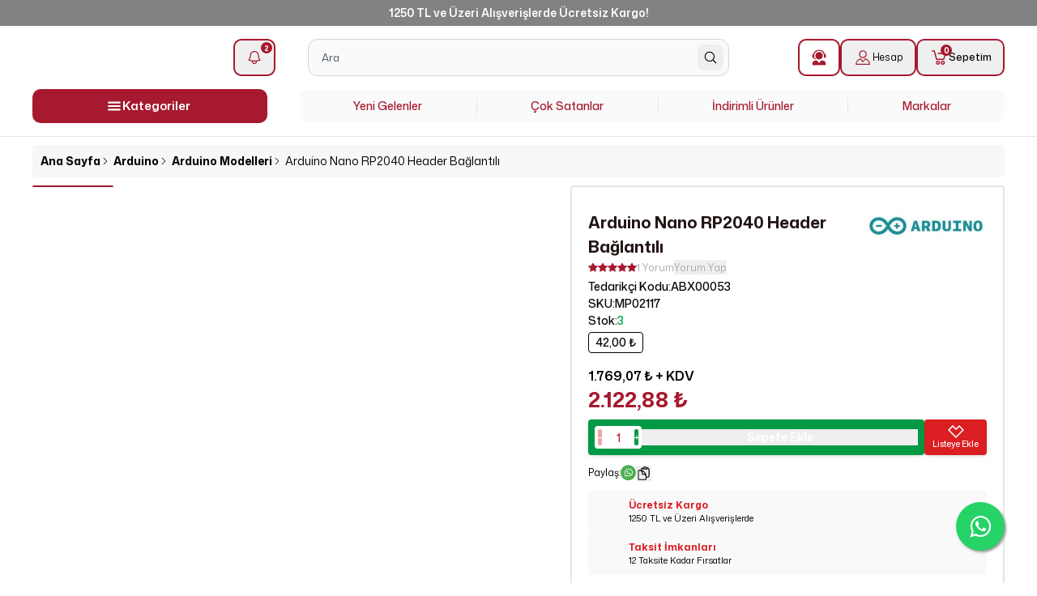

--- FILE ---
content_type: text/html; charset=utf-8
request_url: https://market.samm.com/arduino-nano-rp2040-header-baglantili
body_size: 93770
content:
<!DOCTYPE html><html lang="tr"><head><meta charSet="utf-8"/><meta name="viewport" content="width=device-width, initial-scale=1, minimum-scale=1, maximum-scale=1, user-scalable=no"/><title>Arduino Nano RP2040 Header Bağlantılı | SAMM Market</title><meta name="description" content="Arduino Nano RP2040 Header Bağlantılı ürününü Arduino Modelleri kategorisinden uygun fiyat, aynı gün kargo ve hızlı teslimat avantajıyla SAMM Market’ten hemen sipariş verebilirsiniz."/><link rel="alternate" hrefLang="tr-TR" href="https://market.samm.com/arduino-nano-rp2040-header-baglantili"/><link rel="alternate" hrefLang="en" href="https://market.samm.com/en/arduino-nano-rp2040-connect-with-headers-en"/><link rel="alternate" hrefLang="x-default" href="https://market.samm.com/arduino-nano-rp2040-header-baglantili"/><meta property="og:type" content="website"/><meta property="og:site_name" content="SAMM Market - Raspberry Pi Ana Distribütörü - Teknoloji Marketi"/><meta property="og:title" content="Arduino Nano RP2040 Header Bağlantılı | SAMM Market"/><meta property="og:description" content="Arduino Nano RP2040 Header Bağlantılı ürününü Arduino Modelleri kategorisinden uygun fiyat, aynı gün kargo ve hızlı teslimat avantajıyla SAMM Market’ten hemen sipariş verebilirsiniz."/><meta property="og:url" content="https://market.samm.com/arduino-nano-rp2040-header-baglantili"/><meta property="og:image" content="https://cdn.myikas.com/images/8b57d900-7b49-4cf7-810a-401e00bd0425/75671d17-a9fc-454a-b7cb-3a61fd6ae4d8/image_1080.jpg"/><link rel="canonical" href="https://market.samm.com/arduino-nano-rp2040-header-baglantili"/><script type="application/ld+json">{"@context":"https://schema.org","@type":"Website","url":"https://market.samm.com"}</script><script type="application/ld+json">{"@context":"https://schema.org","@type":"Store","name":"SAMM Market","logo":"https://cdn.myikas.com/images/8b57d900-7b49-4cf7-810a-401e00bd0425/8361c7ca-6cda-494e-a1bc-9f5a4ddda091/image_1080.webp","image":"https://cdn.myikas.com/images/8b57d900-7b49-4cf7-810a-401e00bd0425/8361c7ca-6cda-494e-a1bc-9f5a4ddda091/image_1080.webp","url":"https://market.samm.com","telephone":"+902626771680","address":{"@type":"PostalAddress"}}</script><script type="application/ld+json">{"@context":"https://schema.org/","@type":"Product","name":"Arduino Nano RP2040 Header Bağlantılı","description":"Arduino Nano RP2040 Header Bağlantılı ürününü Arduino Modelleri kategorisinden uygun fiyat, aynı gün kargo ve hızlı teslimat avantajıyla SAMM Market’ten hemen sipariş verebilirsiniz.","image":["https://cdn.myikas.com/images/8b57d900-7b49-4cf7-810a-401e00bd0425/75671d17-a9fc-454a-b7cb-3a61fd6ae4d8/image_1080.webp","https://cdn.myikas.com/images/8b57d900-7b49-4cf7-810a-401e00bd0425/0b5d51f1-1d33-4b01-b528-14f856cc9725/image_1080.webp","https://cdn.myikas.com/images/8b57d900-7b49-4cf7-810a-401e00bd0425/52ac2c85-a7e8-46c5-93f1-a8f63d30538e/image_1080.webp"],"productId":"9b4d1df5-fcec-41e6-9136-47dde6fc9c1a","sku":"MP02117","mpn":"SAMM1001686","brand":{"@type":"Brand","name":"Arduino"},"aggregateRating":{"@type":"AggregateRating","ratingValue":5,"reviewCount":1},"offers":[{"@type":"Offer","url":"https://market.samm.com/arduino-nano-rp2040-header-baglantili?vid=9b4d1df5-fcec-41e6-9136-47dde6fc9c1a","priceCurrency":"TRY","price":"2122.88","priceValidUntil":"","itemCondition":"https://schema.org/NewCondition","availability":"https://schema.org/InStock"}]}</script><script type="application/ld+json">{"@context":"http://schema.org","@type":"BreadcrumbList","itemListElement":[{"@type":"ListItem","position":1,"name":"SAMM Market - Raspberry Pi Ana Distribütörü - Teknoloji Marketi","item":"https://market.samm.com"},{"@type":"ListItem","position":2,"name":"Arduino","item":"https://market.samm.com/arduino"},{"@type":"ListItem","position":3,"name":"Arduino Modelleri","item":"https://market.samm.com/arduino-modelleri"},{"@type":"ListItem","position":4,"name":"Arduino Nano RP2040 Header Bağlantılı","item":"https://market.samm.com/arduino-nano-rp2040-header-baglantili"}]}</script><link rel="preload" as="image" imagesrcset="https://cdn.myikas.com/images/8b57d900-7b49-4cf7-810a-401e00bd0425/75671d17-a9fc-454a-b7cb-3a61fd6ae4d8/image_180.webp 180w, https://cdn.myikas.com/images/8b57d900-7b49-4cf7-810a-401e00bd0425/75671d17-a9fc-454a-b7cb-3a61fd6ae4d8/image_180.webp 256w, https://cdn.myikas.com/images/8b57d900-7b49-4cf7-810a-401e00bd0425/75671d17-a9fc-454a-b7cb-3a61fd6ae4d8/image_360.webp 360w, https://cdn.myikas.com/images/8b57d900-7b49-4cf7-810a-401e00bd0425/75671d17-a9fc-454a-b7cb-3a61fd6ae4d8/image_360.webp 384w, https://cdn.myikas.com/images/8b57d900-7b49-4cf7-810a-401e00bd0425/75671d17-a9fc-454a-b7cb-3a61fd6ae4d8/image_540.webp 540w, https://cdn.myikas.com/images/8b57d900-7b49-4cf7-810a-401e00bd0425/75671d17-a9fc-454a-b7cb-3a61fd6ae4d8/image_720.webp 720w, https://cdn.myikas.com/images/8b57d900-7b49-4cf7-810a-401e00bd0425/75671d17-a9fc-454a-b7cb-3a61fd6ae4d8/image_900.webp 900w, https://cdn.myikas.com/images/8b57d900-7b49-4cf7-810a-401e00bd0425/75671d17-a9fc-454a-b7cb-3a61fd6ae4d8/image_1080.webp 1080w, https://cdn.myikas.com/images/8b57d900-7b49-4cf7-810a-401e00bd0425/75671d17-a9fc-454a-b7cb-3a61fd6ae4d8/image_1296.webp 1296w, https://cdn.myikas.com/images/8b57d900-7b49-4cf7-810a-401e00bd0425/75671d17-a9fc-454a-b7cb-3a61fd6ae4d8/image_1512.webp 1512w, https://cdn.myikas.com/images/8b57d900-7b49-4cf7-810a-401e00bd0425/75671d17-a9fc-454a-b7cb-3a61fd6ae4d8/image_1728.webp 1728w, https://cdn.myikas.com/images/8b57d900-7b49-4cf7-810a-401e00bd0425/75671d17-a9fc-454a-b7cb-3a61fd6ae4d8/image_1950.webp 1950w, https://cdn.myikas.com/images/8b57d900-7b49-4cf7-810a-401e00bd0425/75671d17-a9fc-454a-b7cb-3a61fd6ae4d8/image_2560.webp 2560w, https://cdn.myikas.com/images/8b57d900-7b49-4cf7-810a-401e00bd0425/75671d17-a9fc-454a-b7cb-3a61fd6ae4d8/image_3840.webp 3840w" imagesizes="(max-width: 640px) 100vw, 600px"/><link rel="preload" as="image" imagesrcset="https://cdn.myikas.com/images/8b57d900-7b49-4cf7-810a-401e00bd0425/0b5d51f1-1d33-4b01-b528-14f856cc9725/image_180.webp 180w, https://cdn.myikas.com/images/8b57d900-7b49-4cf7-810a-401e00bd0425/0b5d51f1-1d33-4b01-b528-14f856cc9725/image_180.webp 256w, https://cdn.myikas.com/images/8b57d900-7b49-4cf7-810a-401e00bd0425/0b5d51f1-1d33-4b01-b528-14f856cc9725/image_360.webp 360w, https://cdn.myikas.com/images/8b57d900-7b49-4cf7-810a-401e00bd0425/0b5d51f1-1d33-4b01-b528-14f856cc9725/image_360.webp 384w, https://cdn.myikas.com/images/8b57d900-7b49-4cf7-810a-401e00bd0425/0b5d51f1-1d33-4b01-b528-14f856cc9725/image_540.webp 540w, https://cdn.myikas.com/images/8b57d900-7b49-4cf7-810a-401e00bd0425/0b5d51f1-1d33-4b01-b528-14f856cc9725/image_720.webp 720w, https://cdn.myikas.com/images/8b57d900-7b49-4cf7-810a-401e00bd0425/0b5d51f1-1d33-4b01-b528-14f856cc9725/image_900.webp 900w, https://cdn.myikas.com/images/8b57d900-7b49-4cf7-810a-401e00bd0425/0b5d51f1-1d33-4b01-b528-14f856cc9725/image_1080.webp 1080w, https://cdn.myikas.com/images/8b57d900-7b49-4cf7-810a-401e00bd0425/0b5d51f1-1d33-4b01-b528-14f856cc9725/image_1296.webp 1296w, https://cdn.myikas.com/images/8b57d900-7b49-4cf7-810a-401e00bd0425/0b5d51f1-1d33-4b01-b528-14f856cc9725/image_1512.webp 1512w, https://cdn.myikas.com/images/8b57d900-7b49-4cf7-810a-401e00bd0425/0b5d51f1-1d33-4b01-b528-14f856cc9725/image_1728.webp 1728w, https://cdn.myikas.com/images/8b57d900-7b49-4cf7-810a-401e00bd0425/0b5d51f1-1d33-4b01-b528-14f856cc9725/image_1950.webp 1950w, https://cdn.myikas.com/images/8b57d900-7b49-4cf7-810a-401e00bd0425/0b5d51f1-1d33-4b01-b528-14f856cc9725/image_2560.webp 2560w, https://cdn.myikas.com/images/8b57d900-7b49-4cf7-810a-401e00bd0425/0b5d51f1-1d33-4b01-b528-14f856cc9725/image_3840.webp 3840w" imagesizes="(max-width: 640px) 100vw, 600px"/><link rel="preload" as="image" imagesrcset="https://cdn.myikas.com/images/8b57d900-7b49-4cf7-810a-401e00bd0425/52ac2c85-a7e8-46c5-93f1-a8f63d30538e/image_180.webp 180w, https://cdn.myikas.com/images/8b57d900-7b49-4cf7-810a-401e00bd0425/52ac2c85-a7e8-46c5-93f1-a8f63d30538e/image_180.webp 256w, https://cdn.myikas.com/images/8b57d900-7b49-4cf7-810a-401e00bd0425/52ac2c85-a7e8-46c5-93f1-a8f63d30538e/image_360.webp 360w, https://cdn.myikas.com/images/8b57d900-7b49-4cf7-810a-401e00bd0425/52ac2c85-a7e8-46c5-93f1-a8f63d30538e/image_360.webp 384w, https://cdn.myikas.com/images/8b57d900-7b49-4cf7-810a-401e00bd0425/52ac2c85-a7e8-46c5-93f1-a8f63d30538e/image_540.webp 540w, https://cdn.myikas.com/images/8b57d900-7b49-4cf7-810a-401e00bd0425/52ac2c85-a7e8-46c5-93f1-a8f63d30538e/image_720.webp 720w, https://cdn.myikas.com/images/8b57d900-7b49-4cf7-810a-401e00bd0425/52ac2c85-a7e8-46c5-93f1-a8f63d30538e/image_900.webp 900w, https://cdn.myikas.com/images/8b57d900-7b49-4cf7-810a-401e00bd0425/52ac2c85-a7e8-46c5-93f1-a8f63d30538e/image_1080.webp 1080w, https://cdn.myikas.com/images/8b57d900-7b49-4cf7-810a-401e00bd0425/52ac2c85-a7e8-46c5-93f1-a8f63d30538e/image_1296.webp 1296w, https://cdn.myikas.com/images/8b57d900-7b49-4cf7-810a-401e00bd0425/52ac2c85-a7e8-46c5-93f1-a8f63d30538e/image_1512.webp 1512w, https://cdn.myikas.com/images/8b57d900-7b49-4cf7-810a-401e00bd0425/52ac2c85-a7e8-46c5-93f1-a8f63d30538e/image_1728.webp 1728w, https://cdn.myikas.com/images/8b57d900-7b49-4cf7-810a-401e00bd0425/52ac2c85-a7e8-46c5-93f1-a8f63d30538e/image_1950.webp 1950w, https://cdn.myikas.com/images/8b57d900-7b49-4cf7-810a-401e00bd0425/52ac2c85-a7e8-46c5-93f1-a8f63d30538e/image_2560.webp 2560w, https://cdn.myikas.com/images/8b57d900-7b49-4cf7-810a-401e00bd0425/52ac2c85-a7e8-46c5-93f1-a8f63d30538e/image_3840.webp 3840w" imagesizes="(max-width: 640px) 100vw, 600px"/><link rel="preload" as="image" imagesrcset="https://cdn.myikas.com/images/8b57d900-7b49-4cf7-810a-401e00bd0425/e1ee7229-3003-41d8-83bd-b9ee5ff06712/image_180.webp 16w, https://cdn.myikas.com/images/8b57d900-7b49-4cf7-810a-401e00bd0425/e1ee7229-3003-41d8-83bd-b9ee5ff06712/image_180.webp 32w, https://cdn.myikas.com/images/8b57d900-7b49-4cf7-810a-401e00bd0425/e1ee7229-3003-41d8-83bd-b9ee5ff06712/image_180.webp 48w, https://cdn.myikas.com/images/8b57d900-7b49-4cf7-810a-401e00bd0425/e1ee7229-3003-41d8-83bd-b9ee5ff06712/image_180.webp 64w, https://cdn.myikas.com/images/8b57d900-7b49-4cf7-810a-401e00bd0425/e1ee7229-3003-41d8-83bd-b9ee5ff06712/image_180.webp 96w, https://cdn.myikas.com/images/8b57d900-7b49-4cf7-810a-401e00bd0425/e1ee7229-3003-41d8-83bd-b9ee5ff06712/image_180.webp 128w, https://cdn.myikas.com/images/8b57d900-7b49-4cf7-810a-401e00bd0425/e1ee7229-3003-41d8-83bd-b9ee5ff06712/image_180.webp 180w, https://cdn.myikas.com/images/8b57d900-7b49-4cf7-810a-401e00bd0425/e1ee7229-3003-41d8-83bd-b9ee5ff06712/image_180.webp 256w, https://cdn.myikas.com/images/8b57d900-7b49-4cf7-810a-401e00bd0425/e1ee7229-3003-41d8-83bd-b9ee5ff06712/image_360.webp 360w, https://cdn.myikas.com/images/8b57d900-7b49-4cf7-810a-401e00bd0425/e1ee7229-3003-41d8-83bd-b9ee5ff06712/image_360.webp 384w, https://cdn.myikas.com/images/8b57d900-7b49-4cf7-810a-401e00bd0425/e1ee7229-3003-41d8-83bd-b9ee5ff06712/image_540.webp 540w, https://cdn.myikas.com/images/8b57d900-7b49-4cf7-810a-401e00bd0425/e1ee7229-3003-41d8-83bd-b9ee5ff06712/image_720.webp 720w, https://cdn.myikas.com/images/8b57d900-7b49-4cf7-810a-401e00bd0425/e1ee7229-3003-41d8-83bd-b9ee5ff06712/image_900.webp 900w, https://cdn.myikas.com/images/8b57d900-7b49-4cf7-810a-401e00bd0425/e1ee7229-3003-41d8-83bd-b9ee5ff06712/image_1080.webp 1080w, https://cdn.myikas.com/images/8b57d900-7b49-4cf7-810a-401e00bd0425/e1ee7229-3003-41d8-83bd-b9ee5ff06712/image_1296.webp 1296w, https://cdn.myikas.com/images/8b57d900-7b49-4cf7-810a-401e00bd0425/e1ee7229-3003-41d8-83bd-b9ee5ff06712/image_1512.webp 1512w, https://cdn.myikas.com/images/8b57d900-7b49-4cf7-810a-401e00bd0425/e1ee7229-3003-41d8-83bd-b9ee5ff06712/image_1728.webp 1728w, https://cdn.myikas.com/images/8b57d900-7b49-4cf7-810a-401e00bd0425/e1ee7229-3003-41d8-83bd-b9ee5ff06712/image_1950.webp 1950w, https://cdn.myikas.com/images/8b57d900-7b49-4cf7-810a-401e00bd0425/e1ee7229-3003-41d8-83bd-b9ee5ff06712/image_2560.webp 2560w, https://cdn.myikas.com/images/8b57d900-7b49-4cf7-810a-401e00bd0425/e1ee7229-3003-41d8-83bd-b9ee5ff06712/image_3840.webp 3840w" imagesizes="300px"/><link rel="preload" as="image" imagesrcset="https://cdn.myikas.com/images/8b57d900-7b49-4cf7-810a-401e00bd0425/66318744-4dff-4056-8313-a56e269d19fa/image_180.webp 16w, https://cdn.myikas.com/images/8b57d900-7b49-4cf7-810a-401e00bd0425/66318744-4dff-4056-8313-a56e269d19fa/image_180.webp 32w, https://cdn.myikas.com/images/8b57d900-7b49-4cf7-810a-401e00bd0425/66318744-4dff-4056-8313-a56e269d19fa/image_180.webp 48w, https://cdn.myikas.com/images/8b57d900-7b49-4cf7-810a-401e00bd0425/66318744-4dff-4056-8313-a56e269d19fa/image_180.webp 64w, https://cdn.myikas.com/images/8b57d900-7b49-4cf7-810a-401e00bd0425/66318744-4dff-4056-8313-a56e269d19fa/image_180.webp 96w, https://cdn.myikas.com/images/8b57d900-7b49-4cf7-810a-401e00bd0425/66318744-4dff-4056-8313-a56e269d19fa/image_180.webp 128w, https://cdn.myikas.com/images/8b57d900-7b49-4cf7-810a-401e00bd0425/66318744-4dff-4056-8313-a56e269d19fa/image_180.webp 180w, https://cdn.myikas.com/images/8b57d900-7b49-4cf7-810a-401e00bd0425/66318744-4dff-4056-8313-a56e269d19fa/image_180.webp 256w, https://cdn.myikas.com/images/8b57d900-7b49-4cf7-810a-401e00bd0425/66318744-4dff-4056-8313-a56e269d19fa/image_360.webp 360w, https://cdn.myikas.com/images/8b57d900-7b49-4cf7-810a-401e00bd0425/66318744-4dff-4056-8313-a56e269d19fa/image_360.webp 384w, https://cdn.myikas.com/images/8b57d900-7b49-4cf7-810a-401e00bd0425/66318744-4dff-4056-8313-a56e269d19fa/image_540.webp 540w, https://cdn.myikas.com/images/8b57d900-7b49-4cf7-810a-401e00bd0425/66318744-4dff-4056-8313-a56e269d19fa/image_720.webp 720w, https://cdn.myikas.com/images/8b57d900-7b49-4cf7-810a-401e00bd0425/66318744-4dff-4056-8313-a56e269d19fa/image_900.webp 900w, https://cdn.myikas.com/images/8b57d900-7b49-4cf7-810a-401e00bd0425/66318744-4dff-4056-8313-a56e269d19fa/image_1080.webp 1080w, https://cdn.myikas.com/images/8b57d900-7b49-4cf7-810a-401e00bd0425/66318744-4dff-4056-8313-a56e269d19fa/image_1296.webp 1296w, https://cdn.myikas.com/images/8b57d900-7b49-4cf7-810a-401e00bd0425/66318744-4dff-4056-8313-a56e269d19fa/image_1512.webp 1512w, https://cdn.myikas.com/images/8b57d900-7b49-4cf7-810a-401e00bd0425/66318744-4dff-4056-8313-a56e269d19fa/image_1728.webp 1728w, https://cdn.myikas.com/images/8b57d900-7b49-4cf7-810a-401e00bd0425/66318744-4dff-4056-8313-a56e269d19fa/image_1950.webp 1950w, https://cdn.myikas.com/images/8b57d900-7b49-4cf7-810a-401e00bd0425/66318744-4dff-4056-8313-a56e269d19fa/image_2560.webp 2560w, https://cdn.myikas.com/images/8b57d900-7b49-4cf7-810a-401e00bd0425/66318744-4dff-4056-8313-a56e269d19fa/image_3840.webp 3840w" imagesizes="300px"/><link rel="preload" as="image" imagesrcset="https://cdn.myikas.com/images/8b57d900-7b49-4cf7-810a-401e00bd0425/88ef3608-7ad4-4e71-a1b1-f483f61b644b/image_180.webp 16w, https://cdn.myikas.com/images/8b57d900-7b49-4cf7-810a-401e00bd0425/88ef3608-7ad4-4e71-a1b1-f483f61b644b/image_180.webp 32w, https://cdn.myikas.com/images/8b57d900-7b49-4cf7-810a-401e00bd0425/88ef3608-7ad4-4e71-a1b1-f483f61b644b/image_180.webp 48w, https://cdn.myikas.com/images/8b57d900-7b49-4cf7-810a-401e00bd0425/88ef3608-7ad4-4e71-a1b1-f483f61b644b/image_180.webp 64w, https://cdn.myikas.com/images/8b57d900-7b49-4cf7-810a-401e00bd0425/88ef3608-7ad4-4e71-a1b1-f483f61b644b/image_180.webp 96w, https://cdn.myikas.com/images/8b57d900-7b49-4cf7-810a-401e00bd0425/88ef3608-7ad4-4e71-a1b1-f483f61b644b/image_180.webp 128w, https://cdn.myikas.com/images/8b57d900-7b49-4cf7-810a-401e00bd0425/88ef3608-7ad4-4e71-a1b1-f483f61b644b/image_180.webp 180w, https://cdn.myikas.com/images/8b57d900-7b49-4cf7-810a-401e00bd0425/88ef3608-7ad4-4e71-a1b1-f483f61b644b/image_180.webp 256w, https://cdn.myikas.com/images/8b57d900-7b49-4cf7-810a-401e00bd0425/88ef3608-7ad4-4e71-a1b1-f483f61b644b/image_360.webp 360w, https://cdn.myikas.com/images/8b57d900-7b49-4cf7-810a-401e00bd0425/88ef3608-7ad4-4e71-a1b1-f483f61b644b/image_360.webp 384w, https://cdn.myikas.com/images/8b57d900-7b49-4cf7-810a-401e00bd0425/88ef3608-7ad4-4e71-a1b1-f483f61b644b/image_540.webp 540w, https://cdn.myikas.com/images/8b57d900-7b49-4cf7-810a-401e00bd0425/88ef3608-7ad4-4e71-a1b1-f483f61b644b/image_720.webp 720w, https://cdn.myikas.com/images/8b57d900-7b49-4cf7-810a-401e00bd0425/88ef3608-7ad4-4e71-a1b1-f483f61b644b/image_900.webp 900w, https://cdn.myikas.com/images/8b57d900-7b49-4cf7-810a-401e00bd0425/88ef3608-7ad4-4e71-a1b1-f483f61b644b/image_1080.webp 1080w, https://cdn.myikas.com/images/8b57d900-7b49-4cf7-810a-401e00bd0425/88ef3608-7ad4-4e71-a1b1-f483f61b644b/image_1296.webp 1296w, https://cdn.myikas.com/images/8b57d900-7b49-4cf7-810a-401e00bd0425/88ef3608-7ad4-4e71-a1b1-f483f61b644b/image_1512.webp 1512w, https://cdn.myikas.com/images/8b57d900-7b49-4cf7-810a-401e00bd0425/88ef3608-7ad4-4e71-a1b1-f483f61b644b/image_1728.webp 1728w, https://cdn.myikas.com/images/8b57d900-7b49-4cf7-810a-401e00bd0425/88ef3608-7ad4-4e71-a1b1-f483f61b644b/image_1950.webp 1950w, https://cdn.myikas.com/images/8b57d900-7b49-4cf7-810a-401e00bd0425/88ef3608-7ad4-4e71-a1b1-f483f61b644b/image_2560.webp 2560w, https://cdn.myikas.com/images/8b57d900-7b49-4cf7-810a-401e00bd0425/88ef3608-7ad4-4e71-a1b1-f483f61b644b/image_3840.webp 3840w" imagesizes="300px"/><link rel="preload" as="image" imagesrcset="https://cdn.myikas.com/images/8b57d900-7b49-4cf7-810a-401e00bd0425/e30ec0e6-1ade-4eb7-9006-fd8e0686daef/image_180.webp 16w, https://cdn.myikas.com/images/8b57d900-7b49-4cf7-810a-401e00bd0425/e30ec0e6-1ade-4eb7-9006-fd8e0686daef/image_180.webp 32w, https://cdn.myikas.com/images/8b57d900-7b49-4cf7-810a-401e00bd0425/e30ec0e6-1ade-4eb7-9006-fd8e0686daef/image_180.webp 48w, https://cdn.myikas.com/images/8b57d900-7b49-4cf7-810a-401e00bd0425/e30ec0e6-1ade-4eb7-9006-fd8e0686daef/image_180.webp 64w, https://cdn.myikas.com/images/8b57d900-7b49-4cf7-810a-401e00bd0425/e30ec0e6-1ade-4eb7-9006-fd8e0686daef/image_180.webp 96w, https://cdn.myikas.com/images/8b57d900-7b49-4cf7-810a-401e00bd0425/e30ec0e6-1ade-4eb7-9006-fd8e0686daef/image_180.webp 128w, https://cdn.myikas.com/images/8b57d900-7b49-4cf7-810a-401e00bd0425/e30ec0e6-1ade-4eb7-9006-fd8e0686daef/image_180.webp 180w, https://cdn.myikas.com/images/8b57d900-7b49-4cf7-810a-401e00bd0425/e30ec0e6-1ade-4eb7-9006-fd8e0686daef/image_180.webp 256w, https://cdn.myikas.com/images/8b57d900-7b49-4cf7-810a-401e00bd0425/e30ec0e6-1ade-4eb7-9006-fd8e0686daef/image_360.webp 360w, https://cdn.myikas.com/images/8b57d900-7b49-4cf7-810a-401e00bd0425/e30ec0e6-1ade-4eb7-9006-fd8e0686daef/image_360.webp 384w, https://cdn.myikas.com/images/8b57d900-7b49-4cf7-810a-401e00bd0425/e30ec0e6-1ade-4eb7-9006-fd8e0686daef/image_540.webp 540w, https://cdn.myikas.com/images/8b57d900-7b49-4cf7-810a-401e00bd0425/e30ec0e6-1ade-4eb7-9006-fd8e0686daef/image_720.webp 720w, https://cdn.myikas.com/images/8b57d900-7b49-4cf7-810a-401e00bd0425/e30ec0e6-1ade-4eb7-9006-fd8e0686daef/image_900.webp 900w, https://cdn.myikas.com/images/8b57d900-7b49-4cf7-810a-401e00bd0425/e30ec0e6-1ade-4eb7-9006-fd8e0686daef/image_1080.webp 1080w, https://cdn.myikas.com/images/8b57d900-7b49-4cf7-810a-401e00bd0425/e30ec0e6-1ade-4eb7-9006-fd8e0686daef/image_1296.webp 1296w, https://cdn.myikas.com/images/8b57d900-7b49-4cf7-810a-401e00bd0425/e30ec0e6-1ade-4eb7-9006-fd8e0686daef/image_1512.webp 1512w, https://cdn.myikas.com/images/8b57d900-7b49-4cf7-810a-401e00bd0425/e30ec0e6-1ade-4eb7-9006-fd8e0686daef/image_1728.webp 1728w, https://cdn.myikas.com/images/8b57d900-7b49-4cf7-810a-401e00bd0425/e30ec0e6-1ade-4eb7-9006-fd8e0686daef/image_1950.webp 1950w, https://cdn.myikas.com/images/8b57d900-7b49-4cf7-810a-401e00bd0425/e30ec0e6-1ade-4eb7-9006-fd8e0686daef/image_2560.webp 2560w, https://cdn.myikas.com/images/8b57d900-7b49-4cf7-810a-401e00bd0425/e30ec0e6-1ade-4eb7-9006-fd8e0686daef/image_3840.webp 3840w" imagesizes="300px"/><link rel="preload" as="image" imagesrcset="https://cdn.myikas.com/images/8b57d900-7b49-4cf7-810a-401e00bd0425/34a185e5-59eb-489e-9fe7-9428ea584f8c/180/akx00031-1.webp 16w, https://cdn.myikas.com/images/8b57d900-7b49-4cf7-810a-401e00bd0425/34a185e5-59eb-489e-9fe7-9428ea584f8c/180/akx00031-1.webp 32w, https://cdn.myikas.com/images/8b57d900-7b49-4cf7-810a-401e00bd0425/34a185e5-59eb-489e-9fe7-9428ea584f8c/180/akx00031-1.webp 48w, https://cdn.myikas.com/images/8b57d900-7b49-4cf7-810a-401e00bd0425/34a185e5-59eb-489e-9fe7-9428ea584f8c/180/akx00031-1.webp 64w, https://cdn.myikas.com/images/8b57d900-7b49-4cf7-810a-401e00bd0425/34a185e5-59eb-489e-9fe7-9428ea584f8c/180/akx00031-1.webp 96w, https://cdn.myikas.com/images/8b57d900-7b49-4cf7-810a-401e00bd0425/34a185e5-59eb-489e-9fe7-9428ea584f8c/180/akx00031-1.webp 128w, https://cdn.myikas.com/images/8b57d900-7b49-4cf7-810a-401e00bd0425/34a185e5-59eb-489e-9fe7-9428ea584f8c/180/akx00031-1.webp 180w, https://cdn.myikas.com/images/8b57d900-7b49-4cf7-810a-401e00bd0425/34a185e5-59eb-489e-9fe7-9428ea584f8c/180/akx00031-1.webp 256w, https://cdn.myikas.com/images/8b57d900-7b49-4cf7-810a-401e00bd0425/34a185e5-59eb-489e-9fe7-9428ea584f8c/360/akx00031-1.webp 360w, https://cdn.myikas.com/images/8b57d900-7b49-4cf7-810a-401e00bd0425/34a185e5-59eb-489e-9fe7-9428ea584f8c/360/akx00031-1.webp 384w, https://cdn.myikas.com/images/8b57d900-7b49-4cf7-810a-401e00bd0425/34a185e5-59eb-489e-9fe7-9428ea584f8c/540/akx00031-1.webp 540w, https://cdn.myikas.com/images/8b57d900-7b49-4cf7-810a-401e00bd0425/34a185e5-59eb-489e-9fe7-9428ea584f8c/720/akx00031-1.webp 720w, https://cdn.myikas.com/images/8b57d900-7b49-4cf7-810a-401e00bd0425/34a185e5-59eb-489e-9fe7-9428ea584f8c/900/akx00031-1.webp 900w, https://cdn.myikas.com/images/8b57d900-7b49-4cf7-810a-401e00bd0425/34a185e5-59eb-489e-9fe7-9428ea584f8c/1080/akx00031-1.webp 1080w, https://cdn.myikas.com/images/8b57d900-7b49-4cf7-810a-401e00bd0425/34a185e5-59eb-489e-9fe7-9428ea584f8c/1296/akx00031-1.webp 1296w, https://cdn.myikas.com/images/8b57d900-7b49-4cf7-810a-401e00bd0425/34a185e5-59eb-489e-9fe7-9428ea584f8c/1512/akx00031-1.webp 1512w, https://cdn.myikas.com/images/8b57d900-7b49-4cf7-810a-401e00bd0425/34a185e5-59eb-489e-9fe7-9428ea584f8c/1728/akx00031-1.webp 1728w, https://cdn.myikas.com/images/8b57d900-7b49-4cf7-810a-401e00bd0425/34a185e5-59eb-489e-9fe7-9428ea584f8c/1950/akx00031-1.webp 1950w, https://cdn.myikas.com/images/8b57d900-7b49-4cf7-810a-401e00bd0425/34a185e5-59eb-489e-9fe7-9428ea584f8c/2560/akx00031-1.webp 2560w, https://cdn.myikas.com/images/8b57d900-7b49-4cf7-810a-401e00bd0425/34a185e5-59eb-489e-9fe7-9428ea584f8c/3840/akx00031-1.webp 3840w" imagesizes="300px"/><link rel="preload" as="image" imagesrcset="https://cdn.myikas.com/images/8b57d900-7b49-4cf7-810a-401e00bd0425/48b67f39-5b20-4491-aeac-add0ad3156ca/image_180.webp 16w, https://cdn.myikas.com/images/8b57d900-7b49-4cf7-810a-401e00bd0425/48b67f39-5b20-4491-aeac-add0ad3156ca/image_180.webp 32w, https://cdn.myikas.com/images/8b57d900-7b49-4cf7-810a-401e00bd0425/48b67f39-5b20-4491-aeac-add0ad3156ca/image_180.webp 48w, https://cdn.myikas.com/images/8b57d900-7b49-4cf7-810a-401e00bd0425/48b67f39-5b20-4491-aeac-add0ad3156ca/image_180.webp 64w, https://cdn.myikas.com/images/8b57d900-7b49-4cf7-810a-401e00bd0425/48b67f39-5b20-4491-aeac-add0ad3156ca/image_180.webp 96w, https://cdn.myikas.com/images/8b57d900-7b49-4cf7-810a-401e00bd0425/48b67f39-5b20-4491-aeac-add0ad3156ca/image_180.webp 128w, https://cdn.myikas.com/images/8b57d900-7b49-4cf7-810a-401e00bd0425/48b67f39-5b20-4491-aeac-add0ad3156ca/image_180.webp 180w, https://cdn.myikas.com/images/8b57d900-7b49-4cf7-810a-401e00bd0425/48b67f39-5b20-4491-aeac-add0ad3156ca/image_180.webp 256w, https://cdn.myikas.com/images/8b57d900-7b49-4cf7-810a-401e00bd0425/48b67f39-5b20-4491-aeac-add0ad3156ca/image_360.webp 360w, https://cdn.myikas.com/images/8b57d900-7b49-4cf7-810a-401e00bd0425/48b67f39-5b20-4491-aeac-add0ad3156ca/image_360.webp 384w, https://cdn.myikas.com/images/8b57d900-7b49-4cf7-810a-401e00bd0425/48b67f39-5b20-4491-aeac-add0ad3156ca/image_540.webp 540w, https://cdn.myikas.com/images/8b57d900-7b49-4cf7-810a-401e00bd0425/48b67f39-5b20-4491-aeac-add0ad3156ca/image_720.webp 720w, https://cdn.myikas.com/images/8b57d900-7b49-4cf7-810a-401e00bd0425/48b67f39-5b20-4491-aeac-add0ad3156ca/image_900.webp 900w, https://cdn.myikas.com/images/8b57d900-7b49-4cf7-810a-401e00bd0425/48b67f39-5b20-4491-aeac-add0ad3156ca/image_1080.webp 1080w, https://cdn.myikas.com/images/8b57d900-7b49-4cf7-810a-401e00bd0425/48b67f39-5b20-4491-aeac-add0ad3156ca/image_1296.webp 1296w, https://cdn.myikas.com/images/8b57d900-7b49-4cf7-810a-401e00bd0425/48b67f39-5b20-4491-aeac-add0ad3156ca/image_1512.webp 1512w, https://cdn.myikas.com/images/8b57d900-7b49-4cf7-810a-401e00bd0425/48b67f39-5b20-4491-aeac-add0ad3156ca/image_1728.webp 1728w, https://cdn.myikas.com/images/8b57d900-7b49-4cf7-810a-401e00bd0425/48b67f39-5b20-4491-aeac-add0ad3156ca/image_1950.webp 1950w, https://cdn.myikas.com/images/8b57d900-7b49-4cf7-810a-401e00bd0425/48b67f39-5b20-4491-aeac-add0ad3156ca/image_2560.webp 2560w, https://cdn.myikas.com/images/8b57d900-7b49-4cf7-810a-401e00bd0425/48b67f39-5b20-4491-aeac-add0ad3156ca/image_3840.webp 3840w" imagesizes="300px"/><link rel="preload" as="image" imagesrcset="https://cdn.myikas.com/images/8b57d900-7b49-4cf7-810a-401e00bd0425/26ee542e-15e5-4d27-9471-cf56419cc15a/image_180.webp 16w, https://cdn.myikas.com/images/8b57d900-7b49-4cf7-810a-401e00bd0425/26ee542e-15e5-4d27-9471-cf56419cc15a/image_180.webp 32w, https://cdn.myikas.com/images/8b57d900-7b49-4cf7-810a-401e00bd0425/26ee542e-15e5-4d27-9471-cf56419cc15a/image_180.webp 48w, https://cdn.myikas.com/images/8b57d900-7b49-4cf7-810a-401e00bd0425/26ee542e-15e5-4d27-9471-cf56419cc15a/image_180.webp 64w, https://cdn.myikas.com/images/8b57d900-7b49-4cf7-810a-401e00bd0425/26ee542e-15e5-4d27-9471-cf56419cc15a/image_180.webp 96w, https://cdn.myikas.com/images/8b57d900-7b49-4cf7-810a-401e00bd0425/26ee542e-15e5-4d27-9471-cf56419cc15a/image_180.webp 128w, https://cdn.myikas.com/images/8b57d900-7b49-4cf7-810a-401e00bd0425/26ee542e-15e5-4d27-9471-cf56419cc15a/image_180.webp 180w, https://cdn.myikas.com/images/8b57d900-7b49-4cf7-810a-401e00bd0425/26ee542e-15e5-4d27-9471-cf56419cc15a/image_180.webp 256w, https://cdn.myikas.com/images/8b57d900-7b49-4cf7-810a-401e00bd0425/26ee542e-15e5-4d27-9471-cf56419cc15a/image_360.webp 360w, https://cdn.myikas.com/images/8b57d900-7b49-4cf7-810a-401e00bd0425/26ee542e-15e5-4d27-9471-cf56419cc15a/image_360.webp 384w, https://cdn.myikas.com/images/8b57d900-7b49-4cf7-810a-401e00bd0425/26ee542e-15e5-4d27-9471-cf56419cc15a/image_540.webp 540w, https://cdn.myikas.com/images/8b57d900-7b49-4cf7-810a-401e00bd0425/26ee542e-15e5-4d27-9471-cf56419cc15a/image_720.webp 720w, https://cdn.myikas.com/images/8b57d900-7b49-4cf7-810a-401e00bd0425/26ee542e-15e5-4d27-9471-cf56419cc15a/image_900.webp 900w, https://cdn.myikas.com/images/8b57d900-7b49-4cf7-810a-401e00bd0425/26ee542e-15e5-4d27-9471-cf56419cc15a/image_1080.webp 1080w, https://cdn.myikas.com/images/8b57d900-7b49-4cf7-810a-401e00bd0425/26ee542e-15e5-4d27-9471-cf56419cc15a/image_1296.webp 1296w, https://cdn.myikas.com/images/8b57d900-7b49-4cf7-810a-401e00bd0425/26ee542e-15e5-4d27-9471-cf56419cc15a/image_1512.webp 1512w, https://cdn.myikas.com/images/8b57d900-7b49-4cf7-810a-401e00bd0425/26ee542e-15e5-4d27-9471-cf56419cc15a/image_1728.webp 1728w, https://cdn.myikas.com/images/8b57d900-7b49-4cf7-810a-401e00bd0425/26ee542e-15e5-4d27-9471-cf56419cc15a/image_1950.webp 1950w, https://cdn.myikas.com/images/8b57d900-7b49-4cf7-810a-401e00bd0425/26ee542e-15e5-4d27-9471-cf56419cc15a/image_2560.webp 2560w, https://cdn.myikas.com/images/8b57d900-7b49-4cf7-810a-401e00bd0425/26ee542e-15e5-4d27-9471-cf56419cc15a/image_3840.webp 3840w" imagesizes="300px"/><link rel="preload" as="image" imagesrcset="https://cdn.myikas.com/images/8b57d900-7b49-4cf7-810a-401e00bd0425/c0dcdfa9-d589-4dd4-811b-adaa44253452/image_180.webp 16w, https://cdn.myikas.com/images/8b57d900-7b49-4cf7-810a-401e00bd0425/c0dcdfa9-d589-4dd4-811b-adaa44253452/image_180.webp 32w, https://cdn.myikas.com/images/8b57d900-7b49-4cf7-810a-401e00bd0425/c0dcdfa9-d589-4dd4-811b-adaa44253452/image_180.webp 48w, https://cdn.myikas.com/images/8b57d900-7b49-4cf7-810a-401e00bd0425/c0dcdfa9-d589-4dd4-811b-adaa44253452/image_180.webp 64w, https://cdn.myikas.com/images/8b57d900-7b49-4cf7-810a-401e00bd0425/c0dcdfa9-d589-4dd4-811b-adaa44253452/image_180.webp 96w, https://cdn.myikas.com/images/8b57d900-7b49-4cf7-810a-401e00bd0425/c0dcdfa9-d589-4dd4-811b-adaa44253452/image_180.webp 128w, https://cdn.myikas.com/images/8b57d900-7b49-4cf7-810a-401e00bd0425/c0dcdfa9-d589-4dd4-811b-adaa44253452/image_180.webp 180w, https://cdn.myikas.com/images/8b57d900-7b49-4cf7-810a-401e00bd0425/c0dcdfa9-d589-4dd4-811b-adaa44253452/image_180.webp 256w, https://cdn.myikas.com/images/8b57d900-7b49-4cf7-810a-401e00bd0425/c0dcdfa9-d589-4dd4-811b-adaa44253452/image_360.webp 360w, https://cdn.myikas.com/images/8b57d900-7b49-4cf7-810a-401e00bd0425/c0dcdfa9-d589-4dd4-811b-adaa44253452/image_360.webp 384w, https://cdn.myikas.com/images/8b57d900-7b49-4cf7-810a-401e00bd0425/c0dcdfa9-d589-4dd4-811b-adaa44253452/image_540.webp 540w, https://cdn.myikas.com/images/8b57d900-7b49-4cf7-810a-401e00bd0425/c0dcdfa9-d589-4dd4-811b-adaa44253452/image_720.webp 720w, https://cdn.myikas.com/images/8b57d900-7b49-4cf7-810a-401e00bd0425/c0dcdfa9-d589-4dd4-811b-adaa44253452/image_900.webp 900w, https://cdn.myikas.com/images/8b57d900-7b49-4cf7-810a-401e00bd0425/c0dcdfa9-d589-4dd4-811b-adaa44253452/image_1080.webp 1080w, https://cdn.myikas.com/images/8b57d900-7b49-4cf7-810a-401e00bd0425/c0dcdfa9-d589-4dd4-811b-adaa44253452/image_1296.webp 1296w, https://cdn.myikas.com/images/8b57d900-7b49-4cf7-810a-401e00bd0425/c0dcdfa9-d589-4dd4-811b-adaa44253452/image_1512.webp 1512w, https://cdn.myikas.com/images/8b57d900-7b49-4cf7-810a-401e00bd0425/c0dcdfa9-d589-4dd4-811b-adaa44253452/image_1728.webp 1728w, https://cdn.myikas.com/images/8b57d900-7b49-4cf7-810a-401e00bd0425/c0dcdfa9-d589-4dd4-811b-adaa44253452/image_1950.webp 1950w, https://cdn.myikas.com/images/8b57d900-7b49-4cf7-810a-401e00bd0425/c0dcdfa9-d589-4dd4-811b-adaa44253452/image_2560.webp 2560w, https://cdn.myikas.com/images/8b57d900-7b49-4cf7-810a-401e00bd0425/c0dcdfa9-d589-4dd4-811b-adaa44253452/image_3840.webp 3840w" imagesizes="300px"/><link rel="preload" as="image" imagesrcset="https://cdn.myikas.com/images/8b57d900-7b49-4cf7-810a-401e00bd0425/cc94dabd-8e23-44d1-ae87-29765c5b77c6/image_180.webp 16w, https://cdn.myikas.com/images/8b57d900-7b49-4cf7-810a-401e00bd0425/cc94dabd-8e23-44d1-ae87-29765c5b77c6/image_180.webp 32w, https://cdn.myikas.com/images/8b57d900-7b49-4cf7-810a-401e00bd0425/cc94dabd-8e23-44d1-ae87-29765c5b77c6/image_180.webp 48w, https://cdn.myikas.com/images/8b57d900-7b49-4cf7-810a-401e00bd0425/cc94dabd-8e23-44d1-ae87-29765c5b77c6/image_180.webp 64w, https://cdn.myikas.com/images/8b57d900-7b49-4cf7-810a-401e00bd0425/cc94dabd-8e23-44d1-ae87-29765c5b77c6/image_180.webp 96w, https://cdn.myikas.com/images/8b57d900-7b49-4cf7-810a-401e00bd0425/cc94dabd-8e23-44d1-ae87-29765c5b77c6/image_180.webp 128w, https://cdn.myikas.com/images/8b57d900-7b49-4cf7-810a-401e00bd0425/cc94dabd-8e23-44d1-ae87-29765c5b77c6/image_180.webp 180w, https://cdn.myikas.com/images/8b57d900-7b49-4cf7-810a-401e00bd0425/cc94dabd-8e23-44d1-ae87-29765c5b77c6/image_180.webp 256w, https://cdn.myikas.com/images/8b57d900-7b49-4cf7-810a-401e00bd0425/cc94dabd-8e23-44d1-ae87-29765c5b77c6/image_360.webp 360w, https://cdn.myikas.com/images/8b57d900-7b49-4cf7-810a-401e00bd0425/cc94dabd-8e23-44d1-ae87-29765c5b77c6/image_360.webp 384w, https://cdn.myikas.com/images/8b57d900-7b49-4cf7-810a-401e00bd0425/cc94dabd-8e23-44d1-ae87-29765c5b77c6/image_540.webp 540w, https://cdn.myikas.com/images/8b57d900-7b49-4cf7-810a-401e00bd0425/cc94dabd-8e23-44d1-ae87-29765c5b77c6/image_720.webp 720w, https://cdn.myikas.com/images/8b57d900-7b49-4cf7-810a-401e00bd0425/cc94dabd-8e23-44d1-ae87-29765c5b77c6/image_900.webp 900w, https://cdn.myikas.com/images/8b57d900-7b49-4cf7-810a-401e00bd0425/cc94dabd-8e23-44d1-ae87-29765c5b77c6/image_1080.webp 1080w, https://cdn.myikas.com/images/8b57d900-7b49-4cf7-810a-401e00bd0425/cc94dabd-8e23-44d1-ae87-29765c5b77c6/image_1296.webp 1296w, https://cdn.myikas.com/images/8b57d900-7b49-4cf7-810a-401e00bd0425/cc94dabd-8e23-44d1-ae87-29765c5b77c6/image_1512.webp 1512w, https://cdn.myikas.com/images/8b57d900-7b49-4cf7-810a-401e00bd0425/cc94dabd-8e23-44d1-ae87-29765c5b77c6/image_1728.webp 1728w, https://cdn.myikas.com/images/8b57d900-7b49-4cf7-810a-401e00bd0425/cc94dabd-8e23-44d1-ae87-29765c5b77c6/image_1950.webp 1950w, https://cdn.myikas.com/images/8b57d900-7b49-4cf7-810a-401e00bd0425/cc94dabd-8e23-44d1-ae87-29765c5b77c6/image_2560.webp 2560w, https://cdn.myikas.com/images/8b57d900-7b49-4cf7-810a-401e00bd0425/cc94dabd-8e23-44d1-ae87-29765c5b77c6/image_3840.webp 3840w" imagesizes="300px"/><link rel="preload" as="image" imagesrcset="https://cdn.myikas.com/images/8b57d900-7b49-4cf7-810a-401e00bd0425/52d4225c-4a09-4c29-b3be-8aa48927af06/180/abx00142-00.webp 16w, https://cdn.myikas.com/images/8b57d900-7b49-4cf7-810a-401e00bd0425/52d4225c-4a09-4c29-b3be-8aa48927af06/180/abx00142-00.webp 32w, https://cdn.myikas.com/images/8b57d900-7b49-4cf7-810a-401e00bd0425/52d4225c-4a09-4c29-b3be-8aa48927af06/180/abx00142-00.webp 48w, https://cdn.myikas.com/images/8b57d900-7b49-4cf7-810a-401e00bd0425/52d4225c-4a09-4c29-b3be-8aa48927af06/180/abx00142-00.webp 64w, https://cdn.myikas.com/images/8b57d900-7b49-4cf7-810a-401e00bd0425/52d4225c-4a09-4c29-b3be-8aa48927af06/180/abx00142-00.webp 96w, https://cdn.myikas.com/images/8b57d900-7b49-4cf7-810a-401e00bd0425/52d4225c-4a09-4c29-b3be-8aa48927af06/180/abx00142-00.webp 128w, https://cdn.myikas.com/images/8b57d900-7b49-4cf7-810a-401e00bd0425/52d4225c-4a09-4c29-b3be-8aa48927af06/180/abx00142-00.webp 180w, https://cdn.myikas.com/images/8b57d900-7b49-4cf7-810a-401e00bd0425/52d4225c-4a09-4c29-b3be-8aa48927af06/180/abx00142-00.webp 256w, https://cdn.myikas.com/images/8b57d900-7b49-4cf7-810a-401e00bd0425/52d4225c-4a09-4c29-b3be-8aa48927af06/360/abx00142-00.webp 360w, https://cdn.myikas.com/images/8b57d900-7b49-4cf7-810a-401e00bd0425/52d4225c-4a09-4c29-b3be-8aa48927af06/360/abx00142-00.webp 384w, https://cdn.myikas.com/images/8b57d900-7b49-4cf7-810a-401e00bd0425/52d4225c-4a09-4c29-b3be-8aa48927af06/540/abx00142-00.webp 540w, https://cdn.myikas.com/images/8b57d900-7b49-4cf7-810a-401e00bd0425/52d4225c-4a09-4c29-b3be-8aa48927af06/720/abx00142-00.webp 720w, https://cdn.myikas.com/images/8b57d900-7b49-4cf7-810a-401e00bd0425/52d4225c-4a09-4c29-b3be-8aa48927af06/900/abx00142-00.webp 900w, https://cdn.myikas.com/images/8b57d900-7b49-4cf7-810a-401e00bd0425/52d4225c-4a09-4c29-b3be-8aa48927af06/1080/abx00142-00.webp 1080w, https://cdn.myikas.com/images/8b57d900-7b49-4cf7-810a-401e00bd0425/52d4225c-4a09-4c29-b3be-8aa48927af06/1296/abx00142-00.webp 1296w, https://cdn.myikas.com/images/8b57d900-7b49-4cf7-810a-401e00bd0425/52d4225c-4a09-4c29-b3be-8aa48927af06/1512/abx00142-00.webp 1512w, https://cdn.myikas.com/images/8b57d900-7b49-4cf7-810a-401e00bd0425/52d4225c-4a09-4c29-b3be-8aa48927af06/1728/abx00142-00.webp 1728w, https://cdn.myikas.com/images/8b57d900-7b49-4cf7-810a-401e00bd0425/52d4225c-4a09-4c29-b3be-8aa48927af06/1950/abx00142-00.webp 1950w, https://cdn.myikas.com/images/8b57d900-7b49-4cf7-810a-401e00bd0425/52d4225c-4a09-4c29-b3be-8aa48927af06/2560/abx00142-00.webp 2560w, https://cdn.myikas.com/images/8b57d900-7b49-4cf7-810a-401e00bd0425/52d4225c-4a09-4c29-b3be-8aa48927af06/3840/abx00142-00.webp 3840w" imagesizes="300px"/><link rel="preload" as="image" imagesrcset="https://cdn.myikas.com/images/8b57d900-7b49-4cf7-810a-401e00bd0425/5c7ede45-4d66-487a-b277-c207ba15a1ba/image_180.webp 16w, https://cdn.myikas.com/images/8b57d900-7b49-4cf7-810a-401e00bd0425/5c7ede45-4d66-487a-b277-c207ba15a1ba/image_180.webp 32w, https://cdn.myikas.com/images/8b57d900-7b49-4cf7-810a-401e00bd0425/5c7ede45-4d66-487a-b277-c207ba15a1ba/image_180.webp 48w, https://cdn.myikas.com/images/8b57d900-7b49-4cf7-810a-401e00bd0425/5c7ede45-4d66-487a-b277-c207ba15a1ba/image_180.webp 64w, https://cdn.myikas.com/images/8b57d900-7b49-4cf7-810a-401e00bd0425/5c7ede45-4d66-487a-b277-c207ba15a1ba/image_180.webp 96w, https://cdn.myikas.com/images/8b57d900-7b49-4cf7-810a-401e00bd0425/5c7ede45-4d66-487a-b277-c207ba15a1ba/image_180.webp 128w, https://cdn.myikas.com/images/8b57d900-7b49-4cf7-810a-401e00bd0425/5c7ede45-4d66-487a-b277-c207ba15a1ba/image_180.webp 180w, https://cdn.myikas.com/images/8b57d900-7b49-4cf7-810a-401e00bd0425/5c7ede45-4d66-487a-b277-c207ba15a1ba/image_180.webp 256w, https://cdn.myikas.com/images/8b57d900-7b49-4cf7-810a-401e00bd0425/5c7ede45-4d66-487a-b277-c207ba15a1ba/image_360.webp 360w, https://cdn.myikas.com/images/8b57d900-7b49-4cf7-810a-401e00bd0425/5c7ede45-4d66-487a-b277-c207ba15a1ba/image_360.webp 384w, https://cdn.myikas.com/images/8b57d900-7b49-4cf7-810a-401e00bd0425/5c7ede45-4d66-487a-b277-c207ba15a1ba/image_540.webp 540w, https://cdn.myikas.com/images/8b57d900-7b49-4cf7-810a-401e00bd0425/5c7ede45-4d66-487a-b277-c207ba15a1ba/image_720.webp 720w, https://cdn.myikas.com/images/8b57d900-7b49-4cf7-810a-401e00bd0425/5c7ede45-4d66-487a-b277-c207ba15a1ba/image_900.webp 900w, https://cdn.myikas.com/images/8b57d900-7b49-4cf7-810a-401e00bd0425/5c7ede45-4d66-487a-b277-c207ba15a1ba/image_1080.webp 1080w, https://cdn.myikas.com/images/8b57d900-7b49-4cf7-810a-401e00bd0425/5c7ede45-4d66-487a-b277-c207ba15a1ba/image_1296.webp 1296w, https://cdn.myikas.com/images/8b57d900-7b49-4cf7-810a-401e00bd0425/5c7ede45-4d66-487a-b277-c207ba15a1ba/image_1512.webp 1512w, https://cdn.myikas.com/images/8b57d900-7b49-4cf7-810a-401e00bd0425/5c7ede45-4d66-487a-b277-c207ba15a1ba/image_1728.webp 1728w, https://cdn.myikas.com/images/8b57d900-7b49-4cf7-810a-401e00bd0425/5c7ede45-4d66-487a-b277-c207ba15a1ba/image_1950.webp 1950w, https://cdn.myikas.com/images/8b57d900-7b49-4cf7-810a-401e00bd0425/5c7ede45-4d66-487a-b277-c207ba15a1ba/image_2560.webp 2560w, https://cdn.myikas.com/images/8b57d900-7b49-4cf7-810a-401e00bd0425/5c7ede45-4d66-487a-b277-c207ba15a1ba/image_3840.webp 3840w" imagesizes="300px"/><link rel="preload" as="image" imagesrcset="https://cdn.myikas.com/images/8b57d900-7b49-4cf7-810a-401e00bd0425/223163d7-bbb6-4d17-82f4-6b7baae96355/image_180.webp 16w, https://cdn.myikas.com/images/8b57d900-7b49-4cf7-810a-401e00bd0425/223163d7-bbb6-4d17-82f4-6b7baae96355/image_180.webp 32w, https://cdn.myikas.com/images/8b57d900-7b49-4cf7-810a-401e00bd0425/223163d7-bbb6-4d17-82f4-6b7baae96355/image_180.webp 48w, https://cdn.myikas.com/images/8b57d900-7b49-4cf7-810a-401e00bd0425/223163d7-bbb6-4d17-82f4-6b7baae96355/image_180.webp 64w, https://cdn.myikas.com/images/8b57d900-7b49-4cf7-810a-401e00bd0425/223163d7-bbb6-4d17-82f4-6b7baae96355/image_180.webp 96w, https://cdn.myikas.com/images/8b57d900-7b49-4cf7-810a-401e00bd0425/223163d7-bbb6-4d17-82f4-6b7baae96355/image_180.webp 128w, https://cdn.myikas.com/images/8b57d900-7b49-4cf7-810a-401e00bd0425/223163d7-bbb6-4d17-82f4-6b7baae96355/image_180.webp 180w, https://cdn.myikas.com/images/8b57d900-7b49-4cf7-810a-401e00bd0425/223163d7-bbb6-4d17-82f4-6b7baae96355/image_180.webp 256w, https://cdn.myikas.com/images/8b57d900-7b49-4cf7-810a-401e00bd0425/223163d7-bbb6-4d17-82f4-6b7baae96355/image_360.webp 360w, https://cdn.myikas.com/images/8b57d900-7b49-4cf7-810a-401e00bd0425/223163d7-bbb6-4d17-82f4-6b7baae96355/image_360.webp 384w, https://cdn.myikas.com/images/8b57d900-7b49-4cf7-810a-401e00bd0425/223163d7-bbb6-4d17-82f4-6b7baae96355/image_540.webp 540w, https://cdn.myikas.com/images/8b57d900-7b49-4cf7-810a-401e00bd0425/223163d7-bbb6-4d17-82f4-6b7baae96355/image_720.webp 720w, https://cdn.myikas.com/images/8b57d900-7b49-4cf7-810a-401e00bd0425/223163d7-bbb6-4d17-82f4-6b7baae96355/image_900.webp 900w, https://cdn.myikas.com/images/8b57d900-7b49-4cf7-810a-401e00bd0425/223163d7-bbb6-4d17-82f4-6b7baae96355/image_1080.webp 1080w, https://cdn.myikas.com/images/8b57d900-7b49-4cf7-810a-401e00bd0425/223163d7-bbb6-4d17-82f4-6b7baae96355/image_1296.webp 1296w, https://cdn.myikas.com/images/8b57d900-7b49-4cf7-810a-401e00bd0425/223163d7-bbb6-4d17-82f4-6b7baae96355/image_1512.webp 1512w, https://cdn.myikas.com/images/8b57d900-7b49-4cf7-810a-401e00bd0425/223163d7-bbb6-4d17-82f4-6b7baae96355/image_1728.webp 1728w, https://cdn.myikas.com/images/8b57d900-7b49-4cf7-810a-401e00bd0425/223163d7-bbb6-4d17-82f4-6b7baae96355/image_1950.webp 1950w, https://cdn.myikas.com/images/8b57d900-7b49-4cf7-810a-401e00bd0425/223163d7-bbb6-4d17-82f4-6b7baae96355/image_2560.webp 2560w, https://cdn.myikas.com/images/8b57d900-7b49-4cf7-810a-401e00bd0425/223163d7-bbb6-4d17-82f4-6b7baae96355/image_3840.webp 3840w" imagesizes="300px"/><link rel="preload" as="image" imagesrcset="https://cdn.myikas.com/images/8b57d900-7b49-4cf7-810a-401e00bd0425/a967f24d-a83e-4fb1-a7f4-7d0b6b6164e5/image_180.webp 16w, https://cdn.myikas.com/images/8b57d900-7b49-4cf7-810a-401e00bd0425/a967f24d-a83e-4fb1-a7f4-7d0b6b6164e5/image_180.webp 32w, https://cdn.myikas.com/images/8b57d900-7b49-4cf7-810a-401e00bd0425/a967f24d-a83e-4fb1-a7f4-7d0b6b6164e5/image_180.webp 48w, https://cdn.myikas.com/images/8b57d900-7b49-4cf7-810a-401e00bd0425/a967f24d-a83e-4fb1-a7f4-7d0b6b6164e5/image_180.webp 64w, https://cdn.myikas.com/images/8b57d900-7b49-4cf7-810a-401e00bd0425/a967f24d-a83e-4fb1-a7f4-7d0b6b6164e5/image_180.webp 96w, https://cdn.myikas.com/images/8b57d900-7b49-4cf7-810a-401e00bd0425/a967f24d-a83e-4fb1-a7f4-7d0b6b6164e5/image_180.webp 128w, https://cdn.myikas.com/images/8b57d900-7b49-4cf7-810a-401e00bd0425/a967f24d-a83e-4fb1-a7f4-7d0b6b6164e5/image_180.webp 180w, https://cdn.myikas.com/images/8b57d900-7b49-4cf7-810a-401e00bd0425/a967f24d-a83e-4fb1-a7f4-7d0b6b6164e5/image_180.webp 256w, https://cdn.myikas.com/images/8b57d900-7b49-4cf7-810a-401e00bd0425/a967f24d-a83e-4fb1-a7f4-7d0b6b6164e5/image_360.webp 360w, https://cdn.myikas.com/images/8b57d900-7b49-4cf7-810a-401e00bd0425/a967f24d-a83e-4fb1-a7f4-7d0b6b6164e5/image_360.webp 384w, https://cdn.myikas.com/images/8b57d900-7b49-4cf7-810a-401e00bd0425/a967f24d-a83e-4fb1-a7f4-7d0b6b6164e5/image_540.webp 540w, https://cdn.myikas.com/images/8b57d900-7b49-4cf7-810a-401e00bd0425/a967f24d-a83e-4fb1-a7f4-7d0b6b6164e5/image_720.webp 720w, https://cdn.myikas.com/images/8b57d900-7b49-4cf7-810a-401e00bd0425/a967f24d-a83e-4fb1-a7f4-7d0b6b6164e5/image_900.webp 900w, https://cdn.myikas.com/images/8b57d900-7b49-4cf7-810a-401e00bd0425/a967f24d-a83e-4fb1-a7f4-7d0b6b6164e5/image_1080.webp 1080w, https://cdn.myikas.com/images/8b57d900-7b49-4cf7-810a-401e00bd0425/a967f24d-a83e-4fb1-a7f4-7d0b6b6164e5/image_1296.webp 1296w, https://cdn.myikas.com/images/8b57d900-7b49-4cf7-810a-401e00bd0425/a967f24d-a83e-4fb1-a7f4-7d0b6b6164e5/image_1512.webp 1512w, https://cdn.myikas.com/images/8b57d900-7b49-4cf7-810a-401e00bd0425/a967f24d-a83e-4fb1-a7f4-7d0b6b6164e5/image_1728.webp 1728w, https://cdn.myikas.com/images/8b57d900-7b49-4cf7-810a-401e00bd0425/a967f24d-a83e-4fb1-a7f4-7d0b6b6164e5/image_1950.webp 1950w, https://cdn.myikas.com/images/8b57d900-7b49-4cf7-810a-401e00bd0425/a967f24d-a83e-4fb1-a7f4-7d0b6b6164e5/image_2560.webp 2560w, https://cdn.myikas.com/images/8b57d900-7b49-4cf7-810a-401e00bd0425/a967f24d-a83e-4fb1-a7f4-7d0b6b6164e5/image_3840.webp 3840w" imagesizes="300px"/><link rel="preload" as="image" imagesrcset="https://cdn.myikas.com/images/8b57d900-7b49-4cf7-810a-401e00bd0425/e3c97250-4f5a-466c-b344-dc5194cc044f/image_180.webp 16w, https://cdn.myikas.com/images/8b57d900-7b49-4cf7-810a-401e00bd0425/e3c97250-4f5a-466c-b344-dc5194cc044f/image_180.webp 32w, https://cdn.myikas.com/images/8b57d900-7b49-4cf7-810a-401e00bd0425/e3c97250-4f5a-466c-b344-dc5194cc044f/image_180.webp 48w, https://cdn.myikas.com/images/8b57d900-7b49-4cf7-810a-401e00bd0425/e3c97250-4f5a-466c-b344-dc5194cc044f/image_180.webp 64w, https://cdn.myikas.com/images/8b57d900-7b49-4cf7-810a-401e00bd0425/e3c97250-4f5a-466c-b344-dc5194cc044f/image_180.webp 96w, https://cdn.myikas.com/images/8b57d900-7b49-4cf7-810a-401e00bd0425/e3c97250-4f5a-466c-b344-dc5194cc044f/image_180.webp 128w, https://cdn.myikas.com/images/8b57d900-7b49-4cf7-810a-401e00bd0425/e3c97250-4f5a-466c-b344-dc5194cc044f/image_180.webp 180w, https://cdn.myikas.com/images/8b57d900-7b49-4cf7-810a-401e00bd0425/e3c97250-4f5a-466c-b344-dc5194cc044f/image_180.webp 256w, https://cdn.myikas.com/images/8b57d900-7b49-4cf7-810a-401e00bd0425/e3c97250-4f5a-466c-b344-dc5194cc044f/image_360.webp 360w, https://cdn.myikas.com/images/8b57d900-7b49-4cf7-810a-401e00bd0425/e3c97250-4f5a-466c-b344-dc5194cc044f/image_360.webp 384w, https://cdn.myikas.com/images/8b57d900-7b49-4cf7-810a-401e00bd0425/e3c97250-4f5a-466c-b344-dc5194cc044f/image_540.webp 540w, https://cdn.myikas.com/images/8b57d900-7b49-4cf7-810a-401e00bd0425/e3c97250-4f5a-466c-b344-dc5194cc044f/image_720.webp 720w, https://cdn.myikas.com/images/8b57d900-7b49-4cf7-810a-401e00bd0425/e3c97250-4f5a-466c-b344-dc5194cc044f/image_900.webp 900w, https://cdn.myikas.com/images/8b57d900-7b49-4cf7-810a-401e00bd0425/e3c97250-4f5a-466c-b344-dc5194cc044f/image_1080.webp 1080w, https://cdn.myikas.com/images/8b57d900-7b49-4cf7-810a-401e00bd0425/e3c97250-4f5a-466c-b344-dc5194cc044f/image_1296.webp 1296w, https://cdn.myikas.com/images/8b57d900-7b49-4cf7-810a-401e00bd0425/e3c97250-4f5a-466c-b344-dc5194cc044f/image_1512.webp 1512w, https://cdn.myikas.com/images/8b57d900-7b49-4cf7-810a-401e00bd0425/e3c97250-4f5a-466c-b344-dc5194cc044f/image_1728.webp 1728w, https://cdn.myikas.com/images/8b57d900-7b49-4cf7-810a-401e00bd0425/e3c97250-4f5a-466c-b344-dc5194cc044f/image_1950.webp 1950w, https://cdn.myikas.com/images/8b57d900-7b49-4cf7-810a-401e00bd0425/e3c97250-4f5a-466c-b344-dc5194cc044f/image_2560.webp 2560w, https://cdn.myikas.com/images/8b57d900-7b49-4cf7-810a-401e00bd0425/e3c97250-4f5a-466c-b344-dc5194cc044f/image_3840.webp 3840w" imagesizes="300px"/><link rel="preload" as="image" imagesrcset="https://cdn.myikas.com/images/8b57d900-7b49-4cf7-810a-401e00bd0425/7a414d5b-0d58-4175-93f4-ad390a667a7f/image_180.webp 16w, https://cdn.myikas.com/images/8b57d900-7b49-4cf7-810a-401e00bd0425/7a414d5b-0d58-4175-93f4-ad390a667a7f/image_180.webp 32w, https://cdn.myikas.com/images/8b57d900-7b49-4cf7-810a-401e00bd0425/7a414d5b-0d58-4175-93f4-ad390a667a7f/image_180.webp 48w, https://cdn.myikas.com/images/8b57d900-7b49-4cf7-810a-401e00bd0425/7a414d5b-0d58-4175-93f4-ad390a667a7f/image_180.webp 64w, https://cdn.myikas.com/images/8b57d900-7b49-4cf7-810a-401e00bd0425/7a414d5b-0d58-4175-93f4-ad390a667a7f/image_180.webp 96w, https://cdn.myikas.com/images/8b57d900-7b49-4cf7-810a-401e00bd0425/7a414d5b-0d58-4175-93f4-ad390a667a7f/image_180.webp 128w, https://cdn.myikas.com/images/8b57d900-7b49-4cf7-810a-401e00bd0425/7a414d5b-0d58-4175-93f4-ad390a667a7f/image_180.webp 180w, https://cdn.myikas.com/images/8b57d900-7b49-4cf7-810a-401e00bd0425/7a414d5b-0d58-4175-93f4-ad390a667a7f/image_180.webp 256w, https://cdn.myikas.com/images/8b57d900-7b49-4cf7-810a-401e00bd0425/7a414d5b-0d58-4175-93f4-ad390a667a7f/image_360.webp 360w, https://cdn.myikas.com/images/8b57d900-7b49-4cf7-810a-401e00bd0425/7a414d5b-0d58-4175-93f4-ad390a667a7f/image_360.webp 384w, https://cdn.myikas.com/images/8b57d900-7b49-4cf7-810a-401e00bd0425/7a414d5b-0d58-4175-93f4-ad390a667a7f/image_540.webp 540w, https://cdn.myikas.com/images/8b57d900-7b49-4cf7-810a-401e00bd0425/7a414d5b-0d58-4175-93f4-ad390a667a7f/image_720.webp 720w, https://cdn.myikas.com/images/8b57d900-7b49-4cf7-810a-401e00bd0425/7a414d5b-0d58-4175-93f4-ad390a667a7f/image_900.webp 900w, https://cdn.myikas.com/images/8b57d900-7b49-4cf7-810a-401e00bd0425/7a414d5b-0d58-4175-93f4-ad390a667a7f/image_1080.webp 1080w, https://cdn.myikas.com/images/8b57d900-7b49-4cf7-810a-401e00bd0425/7a414d5b-0d58-4175-93f4-ad390a667a7f/image_1296.webp 1296w, https://cdn.myikas.com/images/8b57d900-7b49-4cf7-810a-401e00bd0425/7a414d5b-0d58-4175-93f4-ad390a667a7f/image_1512.webp 1512w, https://cdn.myikas.com/images/8b57d900-7b49-4cf7-810a-401e00bd0425/7a414d5b-0d58-4175-93f4-ad390a667a7f/image_1728.webp 1728w, https://cdn.myikas.com/images/8b57d900-7b49-4cf7-810a-401e00bd0425/7a414d5b-0d58-4175-93f4-ad390a667a7f/image_1950.webp 1950w, https://cdn.myikas.com/images/8b57d900-7b49-4cf7-810a-401e00bd0425/7a414d5b-0d58-4175-93f4-ad390a667a7f/image_2560.webp 2560w, https://cdn.myikas.com/images/8b57d900-7b49-4cf7-810a-401e00bd0425/7a414d5b-0d58-4175-93f4-ad390a667a7f/image_3840.webp 3840w" imagesizes="300px"/><link rel="preload" as="image" imagesrcset="https://cdn.myikas.com/images/8b57d900-7b49-4cf7-810a-401e00bd0425/5f390609-85c7-4f30-969e-7ae31ac80a18/image_180.webp 16w, https://cdn.myikas.com/images/8b57d900-7b49-4cf7-810a-401e00bd0425/5f390609-85c7-4f30-969e-7ae31ac80a18/image_180.webp 32w, https://cdn.myikas.com/images/8b57d900-7b49-4cf7-810a-401e00bd0425/5f390609-85c7-4f30-969e-7ae31ac80a18/image_180.webp 48w, https://cdn.myikas.com/images/8b57d900-7b49-4cf7-810a-401e00bd0425/5f390609-85c7-4f30-969e-7ae31ac80a18/image_180.webp 64w, https://cdn.myikas.com/images/8b57d900-7b49-4cf7-810a-401e00bd0425/5f390609-85c7-4f30-969e-7ae31ac80a18/image_180.webp 96w, https://cdn.myikas.com/images/8b57d900-7b49-4cf7-810a-401e00bd0425/5f390609-85c7-4f30-969e-7ae31ac80a18/image_180.webp 128w, https://cdn.myikas.com/images/8b57d900-7b49-4cf7-810a-401e00bd0425/5f390609-85c7-4f30-969e-7ae31ac80a18/image_180.webp 180w, https://cdn.myikas.com/images/8b57d900-7b49-4cf7-810a-401e00bd0425/5f390609-85c7-4f30-969e-7ae31ac80a18/image_180.webp 256w, https://cdn.myikas.com/images/8b57d900-7b49-4cf7-810a-401e00bd0425/5f390609-85c7-4f30-969e-7ae31ac80a18/image_360.webp 360w, https://cdn.myikas.com/images/8b57d900-7b49-4cf7-810a-401e00bd0425/5f390609-85c7-4f30-969e-7ae31ac80a18/image_360.webp 384w, https://cdn.myikas.com/images/8b57d900-7b49-4cf7-810a-401e00bd0425/5f390609-85c7-4f30-969e-7ae31ac80a18/image_540.webp 540w, https://cdn.myikas.com/images/8b57d900-7b49-4cf7-810a-401e00bd0425/5f390609-85c7-4f30-969e-7ae31ac80a18/image_720.webp 720w, https://cdn.myikas.com/images/8b57d900-7b49-4cf7-810a-401e00bd0425/5f390609-85c7-4f30-969e-7ae31ac80a18/image_900.webp 900w, https://cdn.myikas.com/images/8b57d900-7b49-4cf7-810a-401e00bd0425/5f390609-85c7-4f30-969e-7ae31ac80a18/image_1080.webp 1080w, https://cdn.myikas.com/images/8b57d900-7b49-4cf7-810a-401e00bd0425/5f390609-85c7-4f30-969e-7ae31ac80a18/image_1296.webp 1296w, https://cdn.myikas.com/images/8b57d900-7b49-4cf7-810a-401e00bd0425/5f390609-85c7-4f30-969e-7ae31ac80a18/image_1512.webp 1512w, https://cdn.myikas.com/images/8b57d900-7b49-4cf7-810a-401e00bd0425/5f390609-85c7-4f30-969e-7ae31ac80a18/image_1728.webp 1728w, https://cdn.myikas.com/images/8b57d900-7b49-4cf7-810a-401e00bd0425/5f390609-85c7-4f30-969e-7ae31ac80a18/image_1950.webp 1950w, https://cdn.myikas.com/images/8b57d900-7b49-4cf7-810a-401e00bd0425/5f390609-85c7-4f30-969e-7ae31ac80a18/image_2560.webp 2560w, https://cdn.myikas.com/images/8b57d900-7b49-4cf7-810a-401e00bd0425/5f390609-85c7-4f30-969e-7ae31ac80a18/image_3840.webp 3840w" imagesizes="300px"/><link rel="preload" as="image" imagesrcset="https://cdn.myikas.com/images/8b57d900-7b49-4cf7-810a-401e00bd0425/1a468309-a63f-422f-8574-986a13b5fdd3/image_180.webp 16w, https://cdn.myikas.com/images/8b57d900-7b49-4cf7-810a-401e00bd0425/1a468309-a63f-422f-8574-986a13b5fdd3/image_180.webp 32w, https://cdn.myikas.com/images/8b57d900-7b49-4cf7-810a-401e00bd0425/1a468309-a63f-422f-8574-986a13b5fdd3/image_180.webp 48w, https://cdn.myikas.com/images/8b57d900-7b49-4cf7-810a-401e00bd0425/1a468309-a63f-422f-8574-986a13b5fdd3/image_180.webp 64w, https://cdn.myikas.com/images/8b57d900-7b49-4cf7-810a-401e00bd0425/1a468309-a63f-422f-8574-986a13b5fdd3/image_180.webp 96w, https://cdn.myikas.com/images/8b57d900-7b49-4cf7-810a-401e00bd0425/1a468309-a63f-422f-8574-986a13b5fdd3/image_180.webp 128w, https://cdn.myikas.com/images/8b57d900-7b49-4cf7-810a-401e00bd0425/1a468309-a63f-422f-8574-986a13b5fdd3/image_180.webp 180w, https://cdn.myikas.com/images/8b57d900-7b49-4cf7-810a-401e00bd0425/1a468309-a63f-422f-8574-986a13b5fdd3/image_180.webp 256w, https://cdn.myikas.com/images/8b57d900-7b49-4cf7-810a-401e00bd0425/1a468309-a63f-422f-8574-986a13b5fdd3/image_360.webp 360w, https://cdn.myikas.com/images/8b57d900-7b49-4cf7-810a-401e00bd0425/1a468309-a63f-422f-8574-986a13b5fdd3/image_360.webp 384w, https://cdn.myikas.com/images/8b57d900-7b49-4cf7-810a-401e00bd0425/1a468309-a63f-422f-8574-986a13b5fdd3/image_540.webp 540w, https://cdn.myikas.com/images/8b57d900-7b49-4cf7-810a-401e00bd0425/1a468309-a63f-422f-8574-986a13b5fdd3/image_720.webp 720w, https://cdn.myikas.com/images/8b57d900-7b49-4cf7-810a-401e00bd0425/1a468309-a63f-422f-8574-986a13b5fdd3/image_900.webp 900w, https://cdn.myikas.com/images/8b57d900-7b49-4cf7-810a-401e00bd0425/1a468309-a63f-422f-8574-986a13b5fdd3/image_1080.webp 1080w, https://cdn.myikas.com/images/8b57d900-7b49-4cf7-810a-401e00bd0425/1a468309-a63f-422f-8574-986a13b5fdd3/image_1296.webp 1296w, https://cdn.myikas.com/images/8b57d900-7b49-4cf7-810a-401e00bd0425/1a468309-a63f-422f-8574-986a13b5fdd3/image_1512.webp 1512w, https://cdn.myikas.com/images/8b57d900-7b49-4cf7-810a-401e00bd0425/1a468309-a63f-422f-8574-986a13b5fdd3/image_1728.webp 1728w, https://cdn.myikas.com/images/8b57d900-7b49-4cf7-810a-401e00bd0425/1a468309-a63f-422f-8574-986a13b5fdd3/image_1950.webp 1950w, https://cdn.myikas.com/images/8b57d900-7b49-4cf7-810a-401e00bd0425/1a468309-a63f-422f-8574-986a13b5fdd3/image_2560.webp 2560w, https://cdn.myikas.com/images/8b57d900-7b49-4cf7-810a-401e00bd0425/1a468309-a63f-422f-8574-986a13b5fdd3/image_3840.webp 3840w" imagesizes="300px"/><link rel="preload" as="image" imagesrcset="https://cdn.myikas.com/images/8b57d900-7b49-4cf7-810a-401e00bd0425/8b827295-1c8d-49b0-92ad-3901447c4340/image_180.webp 16w, https://cdn.myikas.com/images/8b57d900-7b49-4cf7-810a-401e00bd0425/8b827295-1c8d-49b0-92ad-3901447c4340/image_180.webp 32w, https://cdn.myikas.com/images/8b57d900-7b49-4cf7-810a-401e00bd0425/8b827295-1c8d-49b0-92ad-3901447c4340/image_180.webp 48w, https://cdn.myikas.com/images/8b57d900-7b49-4cf7-810a-401e00bd0425/8b827295-1c8d-49b0-92ad-3901447c4340/image_180.webp 64w, https://cdn.myikas.com/images/8b57d900-7b49-4cf7-810a-401e00bd0425/8b827295-1c8d-49b0-92ad-3901447c4340/image_180.webp 96w, https://cdn.myikas.com/images/8b57d900-7b49-4cf7-810a-401e00bd0425/8b827295-1c8d-49b0-92ad-3901447c4340/image_180.webp 128w, https://cdn.myikas.com/images/8b57d900-7b49-4cf7-810a-401e00bd0425/8b827295-1c8d-49b0-92ad-3901447c4340/image_180.webp 180w, https://cdn.myikas.com/images/8b57d900-7b49-4cf7-810a-401e00bd0425/8b827295-1c8d-49b0-92ad-3901447c4340/image_180.webp 256w, https://cdn.myikas.com/images/8b57d900-7b49-4cf7-810a-401e00bd0425/8b827295-1c8d-49b0-92ad-3901447c4340/image_360.webp 360w, https://cdn.myikas.com/images/8b57d900-7b49-4cf7-810a-401e00bd0425/8b827295-1c8d-49b0-92ad-3901447c4340/image_360.webp 384w, https://cdn.myikas.com/images/8b57d900-7b49-4cf7-810a-401e00bd0425/8b827295-1c8d-49b0-92ad-3901447c4340/image_540.webp 540w, https://cdn.myikas.com/images/8b57d900-7b49-4cf7-810a-401e00bd0425/8b827295-1c8d-49b0-92ad-3901447c4340/image_720.webp 720w, https://cdn.myikas.com/images/8b57d900-7b49-4cf7-810a-401e00bd0425/8b827295-1c8d-49b0-92ad-3901447c4340/image_900.webp 900w, https://cdn.myikas.com/images/8b57d900-7b49-4cf7-810a-401e00bd0425/8b827295-1c8d-49b0-92ad-3901447c4340/image_1080.webp 1080w, https://cdn.myikas.com/images/8b57d900-7b49-4cf7-810a-401e00bd0425/8b827295-1c8d-49b0-92ad-3901447c4340/image_1296.webp 1296w, https://cdn.myikas.com/images/8b57d900-7b49-4cf7-810a-401e00bd0425/8b827295-1c8d-49b0-92ad-3901447c4340/image_1512.webp 1512w, https://cdn.myikas.com/images/8b57d900-7b49-4cf7-810a-401e00bd0425/8b827295-1c8d-49b0-92ad-3901447c4340/image_1728.webp 1728w, https://cdn.myikas.com/images/8b57d900-7b49-4cf7-810a-401e00bd0425/8b827295-1c8d-49b0-92ad-3901447c4340/image_1950.webp 1950w, https://cdn.myikas.com/images/8b57d900-7b49-4cf7-810a-401e00bd0425/8b827295-1c8d-49b0-92ad-3901447c4340/image_2560.webp 2560w, https://cdn.myikas.com/images/8b57d900-7b49-4cf7-810a-401e00bd0425/8b827295-1c8d-49b0-92ad-3901447c4340/image_3840.webp 3840w" imagesizes="300px"/><link rel="preload" as="image" imagesrcset="https://cdn.myikas.com/images/8b57d900-7b49-4cf7-810a-401e00bd0425/48435c8c-3091-4d0d-80d6-f6767a8b4700/image_180.webp 16w, https://cdn.myikas.com/images/8b57d900-7b49-4cf7-810a-401e00bd0425/48435c8c-3091-4d0d-80d6-f6767a8b4700/image_180.webp 32w, https://cdn.myikas.com/images/8b57d900-7b49-4cf7-810a-401e00bd0425/48435c8c-3091-4d0d-80d6-f6767a8b4700/image_180.webp 48w, https://cdn.myikas.com/images/8b57d900-7b49-4cf7-810a-401e00bd0425/48435c8c-3091-4d0d-80d6-f6767a8b4700/image_180.webp 64w, https://cdn.myikas.com/images/8b57d900-7b49-4cf7-810a-401e00bd0425/48435c8c-3091-4d0d-80d6-f6767a8b4700/image_180.webp 96w, https://cdn.myikas.com/images/8b57d900-7b49-4cf7-810a-401e00bd0425/48435c8c-3091-4d0d-80d6-f6767a8b4700/image_180.webp 128w, https://cdn.myikas.com/images/8b57d900-7b49-4cf7-810a-401e00bd0425/48435c8c-3091-4d0d-80d6-f6767a8b4700/image_180.webp 180w, https://cdn.myikas.com/images/8b57d900-7b49-4cf7-810a-401e00bd0425/48435c8c-3091-4d0d-80d6-f6767a8b4700/image_180.webp 256w, https://cdn.myikas.com/images/8b57d900-7b49-4cf7-810a-401e00bd0425/48435c8c-3091-4d0d-80d6-f6767a8b4700/image_360.webp 360w, https://cdn.myikas.com/images/8b57d900-7b49-4cf7-810a-401e00bd0425/48435c8c-3091-4d0d-80d6-f6767a8b4700/image_360.webp 384w, https://cdn.myikas.com/images/8b57d900-7b49-4cf7-810a-401e00bd0425/48435c8c-3091-4d0d-80d6-f6767a8b4700/image_540.webp 540w, https://cdn.myikas.com/images/8b57d900-7b49-4cf7-810a-401e00bd0425/48435c8c-3091-4d0d-80d6-f6767a8b4700/image_720.webp 720w, https://cdn.myikas.com/images/8b57d900-7b49-4cf7-810a-401e00bd0425/48435c8c-3091-4d0d-80d6-f6767a8b4700/image_900.webp 900w, https://cdn.myikas.com/images/8b57d900-7b49-4cf7-810a-401e00bd0425/48435c8c-3091-4d0d-80d6-f6767a8b4700/image_1080.webp 1080w, https://cdn.myikas.com/images/8b57d900-7b49-4cf7-810a-401e00bd0425/48435c8c-3091-4d0d-80d6-f6767a8b4700/image_1296.webp 1296w, https://cdn.myikas.com/images/8b57d900-7b49-4cf7-810a-401e00bd0425/48435c8c-3091-4d0d-80d6-f6767a8b4700/image_1512.webp 1512w, https://cdn.myikas.com/images/8b57d900-7b49-4cf7-810a-401e00bd0425/48435c8c-3091-4d0d-80d6-f6767a8b4700/image_1728.webp 1728w, https://cdn.myikas.com/images/8b57d900-7b49-4cf7-810a-401e00bd0425/48435c8c-3091-4d0d-80d6-f6767a8b4700/image_1950.webp 1950w, https://cdn.myikas.com/images/8b57d900-7b49-4cf7-810a-401e00bd0425/48435c8c-3091-4d0d-80d6-f6767a8b4700/image_2560.webp 2560w, https://cdn.myikas.com/images/8b57d900-7b49-4cf7-810a-401e00bd0425/48435c8c-3091-4d0d-80d6-f6767a8b4700/image_3840.webp 3840w" imagesizes="300px"/><link rel="preload" as="image" imagesrcset="https://cdn.myikas.com/images/8b57d900-7b49-4cf7-810a-401e00bd0425/c87fc18a-88b8-4ac5-b738-05c26eda6d89/image_180.webp 16w, https://cdn.myikas.com/images/8b57d900-7b49-4cf7-810a-401e00bd0425/c87fc18a-88b8-4ac5-b738-05c26eda6d89/image_180.webp 32w, https://cdn.myikas.com/images/8b57d900-7b49-4cf7-810a-401e00bd0425/c87fc18a-88b8-4ac5-b738-05c26eda6d89/image_180.webp 48w, https://cdn.myikas.com/images/8b57d900-7b49-4cf7-810a-401e00bd0425/c87fc18a-88b8-4ac5-b738-05c26eda6d89/image_180.webp 64w, https://cdn.myikas.com/images/8b57d900-7b49-4cf7-810a-401e00bd0425/c87fc18a-88b8-4ac5-b738-05c26eda6d89/image_180.webp 96w, https://cdn.myikas.com/images/8b57d900-7b49-4cf7-810a-401e00bd0425/c87fc18a-88b8-4ac5-b738-05c26eda6d89/image_180.webp 128w, https://cdn.myikas.com/images/8b57d900-7b49-4cf7-810a-401e00bd0425/c87fc18a-88b8-4ac5-b738-05c26eda6d89/image_180.webp 180w, https://cdn.myikas.com/images/8b57d900-7b49-4cf7-810a-401e00bd0425/c87fc18a-88b8-4ac5-b738-05c26eda6d89/image_180.webp 256w, https://cdn.myikas.com/images/8b57d900-7b49-4cf7-810a-401e00bd0425/c87fc18a-88b8-4ac5-b738-05c26eda6d89/image_360.webp 360w, https://cdn.myikas.com/images/8b57d900-7b49-4cf7-810a-401e00bd0425/c87fc18a-88b8-4ac5-b738-05c26eda6d89/image_360.webp 384w, https://cdn.myikas.com/images/8b57d900-7b49-4cf7-810a-401e00bd0425/c87fc18a-88b8-4ac5-b738-05c26eda6d89/image_540.webp 540w, https://cdn.myikas.com/images/8b57d900-7b49-4cf7-810a-401e00bd0425/c87fc18a-88b8-4ac5-b738-05c26eda6d89/image_720.webp 720w, https://cdn.myikas.com/images/8b57d900-7b49-4cf7-810a-401e00bd0425/c87fc18a-88b8-4ac5-b738-05c26eda6d89/image_900.webp 900w, https://cdn.myikas.com/images/8b57d900-7b49-4cf7-810a-401e00bd0425/c87fc18a-88b8-4ac5-b738-05c26eda6d89/image_1080.webp 1080w, https://cdn.myikas.com/images/8b57d900-7b49-4cf7-810a-401e00bd0425/c87fc18a-88b8-4ac5-b738-05c26eda6d89/image_1296.webp 1296w, https://cdn.myikas.com/images/8b57d900-7b49-4cf7-810a-401e00bd0425/c87fc18a-88b8-4ac5-b738-05c26eda6d89/image_1512.webp 1512w, https://cdn.myikas.com/images/8b57d900-7b49-4cf7-810a-401e00bd0425/c87fc18a-88b8-4ac5-b738-05c26eda6d89/image_1728.webp 1728w, https://cdn.myikas.com/images/8b57d900-7b49-4cf7-810a-401e00bd0425/c87fc18a-88b8-4ac5-b738-05c26eda6d89/image_1950.webp 1950w, https://cdn.myikas.com/images/8b57d900-7b49-4cf7-810a-401e00bd0425/c87fc18a-88b8-4ac5-b738-05c26eda6d89/image_2560.webp 2560w, https://cdn.myikas.com/images/8b57d900-7b49-4cf7-810a-401e00bd0425/c87fc18a-88b8-4ac5-b738-05c26eda6d89/image_3840.webp 3840w" imagesizes="300px"/><meta name="next-head-count" content="41"/><link rel="shortcut icon" href="https://cdn.myikas.com/images/theme-images/6c1184d3-8e04-4233-a466-9dc8a738c6fe/image_180.webp" type="image/webp"/><script src="https://cdn.cerezgo.com/file/cerezgo.min.js" data-key="fk+9Vc49L6yNVsDtSLR62BfyAkEN8vDRE3Nso7CD2s5IWVM3pCLRyfh1PZTcqf+d" data-id="nt"></script><script defer="">(function(w,d,s,l,i){w[l]=w[l]||[];w[l].push({'gtm.start':
              new Date().getTime(),event:'gtm.js'});var f=d.getElementsByTagName(s)[0],
              j=d.createElement(s),dl=l!='dataLayer'?'&l='+l:'';j.async=true;j.src=
              'https://www.googletagmanager.com/gtm.js?id='+i+dl;f.parentNode.insertBefore(j,f);
              })(window,document,'script','dataLayer','GTM-WMX3JRP5');</script><script defer="">!function(f,b,e,v,n,t,s)
          {if(f.fbq)return;n=f.fbq=function(){n.callMethod?
          n.callMethod.apply(n,arguments):n.queue.push(arguments)};
          if(!f._fbq)f._fbq=n;n.push=n;n.loaded=!0;n.version='2.0';
          n.queue=[];t=b.createElement(e);t.async=!0;
          t.src=v;s=b.getElementsByTagName(e)[0];
          s.parentNode.insertBefore(t,s)}(window, document,'script',
          'https://connect.facebook.net/en_US/fbevents.js');
          fbq('init', '525410796957713');
          fbq.disablePushState = true;
          fbq.allowDuplicatePageViews = true;</script><script async="" src="https://www.googletagmanager.com/gtag/js?id=G-6FHS00W0MQ"></script><script defer="">window.dataLayer = window.dataLayer || [];
            function gtag(){dataLayer.push(arguments);}
            gtag('js', new Date());
            gtag('config', 'G-6FHS00W0MQ');</script><script>
    var subscribers = [];
    var subscribe = (subscriber) => { subscribers.push(subscriber); }; 
    var unsubscribe = () => {};
    
    window.IkasEvents = {
      subscribers,
      subscribe,
      unsubscribe
    };
  </script><script src="https://mobligo-bucket.s3.eu-central-1.amazonaws.com/mobligo_smart_banner.js" id="mobligo_smart_banner" data-subdomain="samm-market"></script><script>document.documentElement.style.setProperty("--ft-bg","#ffffffff");
document.documentElement.style.setProperty("--ft-text","#a6192eff");
document.documentElement.style.setProperty("--add-cart","#a6192eff");
document.documentElement.style.setProperty("--discount-color","#a6192eff");
document.documentElement.style.setProperty("--add-cart-hover","#000000ff");
document.documentElement.style.setProperty("--final-price","#a6192eff");
document.documentElement.style.setProperty("--sell-price","#110000ff");
document.documentElement.style.setProperty("--product-title","#231515ff");
document.documentElement.style.setProperty("--stock-color","#a6192eff");
document.documentElement.style.setProperty("--primary","#a6192eff");
document.documentElement.style.setProperty("--soldout-bg","#646161ff");
document.documentElement.style.setProperty("--soldout-text","#ffffffff");</script> 
    <style>
      /* vietnamese */
@font-face {
  font-family: 'Mona Sans';
  font-style: italic;
  font-weight: 200;
  font-stretch: 100%;
  font-display: swap;
  src: url(https://fonts.myikas.com/s/monasans/v4/o-0ZIpQmx24alC5A4PNr4C5OaxRsfNNlKbCePevttnOmHS91ixg0.woff2) format('woff2');
  unicode-range: U+0102-0103, U+0110-0111, U+0128-0129, U+0168-0169, U+01A0-01A1, U+01AF-01B0, U+0300-0301, U+0303-0304, U+0308-0309, U+0323, U+0329, U+1EA0-1EF9, U+20AB;
}
/* latin-ext */
@font-face {
  font-family: 'Mona Sans';
  font-style: italic;
  font-weight: 200;
  font-stretch: 100%;
  font-display: swap;
  src: url(https://fonts.myikas.com/s/monasans/v4/o-0ZIpQmx24alC5A4PNr4C5OaxRsfNNlKbCePevtt3OmHS91ixg0.woff2) format('woff2');
  unicode-range: U+0100-02BA, U+02BD-02C5, U+02C7-02CC, U+02CE-02D7, U+02DD-02FF, U+0304, U+0308, U+0329, U+1D00-1DBF, U+1E00-1E9F, U+1EF2-1EFF, U+2020, U+20A0-20AB, U+20AD-20C0, U+2113, U+2C60-2C7F, U+A720-A7FF;
}
/* latin */
@font-face {
  font-family: 'Mona Sans';
  font-style: italic;
  font-weight: 200;
  font-stretch: 100%;
  font-display: swap;
  src: url(https://fonts.myikas.com/s/monasans/v4/o-0ZIpQmx24alC5A4PNr4C5OaxRsfNNlKbCePevtuXOmHS91iw.woff2) format('woff2');
  unicode-range: U+0000-00FF, U+0131, U+0152-0153, U+02BB-02BC, U+02C6, U+02DA, U+02DC, U+0304, U+0308, U+0329, U+2000-206F, U+20AC, U+2122, U+2191, U+2193, U+2212, U+2215, U+FEFF, U+FFFD;
}
/* vietnamese */
@font-face {
  font-family: 'Mona Sans';
  font-style: italic;
  font-weight: 300;
  font-stretch: 100%;
  font-display: swap;
  src: url(https://fonts.myikas.com/s/monasans/v4/o-0ZIpQmx24alC5A4PNr4C5OaxRsfNNlKbCePevttnOmHS91ixg0.woff2) format('woff2');
  unicode-range: U+0102-0103, U+0110-0111, U+0128-0129, U+0168-0169, U+01A0-01A1, U+01AF-01B0, U+0300-0301, U+0303-0304, U+0308-0309, U+0323, U+0329, U+1EA0-1EF9, U+20AB;
}
/* latin-ext */
@font-face {
  font-family: 'Mona Sans';
  font-style: italic;
  font-weight: 300;
  font-stretch: 100%;
  font-display: swap;
  src: url(https://fonts.myikas.com/s/monasans/v4/o-0ZIpQmx24alC5A4PNr4C5OaxRsfNNlKbCePevtt3OmHS91ixg0.woff2) format('woff2');
  unicode-range: U+0100-02BA, U+02BD-02C5, U+02C7-02CC, U+02CE-02D7, U+02DD-02FF, U+0304, U+0308, U+0329, U+1D00-1DBF, U+1E00-1E9F, U+1EF2-1EFF, U+2020, U+20A0-20AB, U+20AD-20C0, U+2113, U+2C60-2C7F, U+A720-A7FF;
}
/* latin */
@font-face {
  font-family: 'Mona Sans';
  font-style: italic;
  font-weight: 300;
  font-stretch: 100%;
  font-display: swap;
  src: url(https://fonts.myikas.com/s/monasans/v4/o-0ZIpQmx24alC5A4PNr4C5OaxRsfNNlKbCePevtuXOmHS91iw.woff2) format('woff2');
  unicode-range: U+0000-00FF, U+0131, U+0152-0153, U+02BB-02BC, U+02C6, U+02DA, U+02DC, U+0304, U+0308, U+0329, U+2000-206F, U+20AC, U+2122, U+2191, U+2193, U+2212, U+2215, U+FEFF, U+FFFD;
}
/* vietnamese */
@font-face {
  font-family: 'Mona Sans';
  font-style: italic;
  font-weight: 400;
  font-stretch: 100%;
  font-display: swap;
  src: url(https://fonts.myikas.com/s/monasans/v4/o-0ZIpQmx24alC5A4PNr4C5OaxRsfNNlKbCePevttnOmHS91ixg0.woff2) format('woff2');
  unicode-range: U+0102-0103, U+0110-0111, U+0128-0129, U+0168-0169, U+01A0-01A1, U+01AF-01B0, U+0300-0301, U+0303-0304, U+0308-0309, U+0323, U+0329, U+1EA0-1EF9, U+20AB;
}
/* latin-ext */
@font-face {
  font-family: 'Mona Sans';
  font-style: italic;
  font-weight: 400;
  font-stretch: 100%;
  font-display: swap;
  src: url(https://fonts.myikas.com/s/monasans/v4/o-0ZIpQmx24alC5A4PNr4C5OaxRsfNNlKbCePevtt3OmHS91ixg0.woff2) format('woff2');
  unicode-range: U+0100-02BA, U+02BD-02C5, U+02C7-02CC, U+02CE-02D7, U+02DD-02FF, U+0304, U+0308, U+0329, U+1D00-1DBF, U+1E00-1E9F, U+1EF2-1EFF, U+2020, U+20A0-20AB, U+20AD-20C0, U+2113, U+2C60-2C7F, U+A720-A7FF;
}
/* latin */
@font-face {
  font-family: 'Mona Sans';
  font-style: italic;
  font-weight: 400;
  font-stretch: 100%;
  font-display: swap;
  src: url(https://fonts.myikas.com/s/monasans/v4/o-0ZIpQmx24alC5A4PNr4C5OaxRsfNNlKbCePevtuXOmHS91iw.woff2) format('woff2');
  unicode-range: U+0000-00FF, U+0131, U+0152-0153, U+02BB-02BC, U+02C6, U+02DA, U+02DC, U+0304, U+0308, U+0329, U+2000-206F, U+20AC, U+2122, U+2191, U+2193, U+2212, U+2215, U+FEFF, U+FFFD;
}
/* vietnamese */
@font-face {
  font-family: 'Mona Sans';
  font-style: italic;
  font-weight: 500;
  font-stretch: 100%;
  font-display: swap;
  src: url(https://fonts.myikas.com/s/monasans/v4/o-0ZIpQmx24alC5A4PNr4C5OaxRsfNNlKbCePevttnOmHS91ixg0.woff2) format('woff2');
  unicode-range: U+0102-0103, U+0110-0111, U+0128-0129, U+0168-0169, U+01A0-01A1, U+01AF-01B0, U+0300-0301, U+0303-0304, U+0308-0309, U+0323, U+0329, U+1EA0-1EF9, U+20AB;
}
/* latin-ext */
@font-face {
  font-family: 'Mona Sans';
  font-style: italic;
  font-weight: 500;
  font-stretch: 100%;
  font-display: swap;
  src: url(https://fonts.myikas.com/s/monasans/v4/o-0ZIpQmx24alC5A4PNr4C5OaxRsfNNlKbCePevtt3OmHS91ixg0.woff2) format('woff2');
  unicode-range: U+0100-02BA, U+02BD-02C5, U+02C7-02CC, U+02CE-02D7, U+02DD-02FF, U+0304, U+0308, U+0329, U+1D00-1DBF, U+1E00-1E9F, U+1EF2-1EFF, U+2020, U+20A0-20AB, U+20AD-20C0, U+2113, U+2C60-2C7F, U+A720-A7FF;
}
/* latin */
@font-face {
  font-family: 'Mona Sans';
  font-style: italic;
  font-weight: 500;
  font-stretch: 100%;
  font-display: swap;
  src: url(https://fonts.myikas.com/s/monasans/v4/o-0ZIpQmx24alC5A4PNr4C5OaxRsfNNlKbCePevtuXOmHS91iw.woff2) format('woff2');
  unicode-range: U+0000-00FF, U+0131, U+0152-0153, U+02BB-02BC, U+02C6, U+02DA, U+02DC, U+0304, U+0308, U+0329, U+2000-206F, U+20AC, U+2122, U+2191, U+2193, U+2212, U+2215, U+FEFF, U+FFFD;
}
/* vietnamese */
@font-face {
  font-family: 'Mona Sans';
  font-style: italic;
  font-weight: 600;
  font-stretch: 100%;
  font-display: swap;
  src: url(https://fonts.myikas.com/s/monasans/v4/o-0ZIpQmx24alC5A4PNr4C5OaxRsfNNlKbCePevttnOmHS91ixg0.woff2) format('woff2');
  unicode-range: U+0102-0103, U+0110-0111, U+0128-0129, U+0168-0169, U+01A0-01A1, U+01AF-01B0, U+0300-0301, U+0303-0304, U+0308-0309, U+0323, U+0329, U+1EA0-1EF9, U+20AB;
}
/* latin-ext */
@font-face {
  font-family: 'Mona Sans';
  font-style: italic;
  font-weight: 600;
  font-stretch: 100%;
  font-display: swap;
  src: url(https://fonts.myikas.com/s/monasans/v4/o-0ZIpQmx24alC5A4PNr4C5OaxRsfNNlKbCePevtt3OmHS91ixg0.woff2) format('woff2');
  unicode-range: U+0100-02BA, U+02BD-02C5, U+02C7-02CC, U+02CE-02D7, U+02DD-02FF, U+0304, U+0308, U+0329, U+1D00-1DBF, U+1E00-1E9F, U+1EF2-1EFF, U+2020, U+20A0-20AB, U+20AD-20C0, U+2113, U+2C60-2C7F, U+A720-A7FF;
}
/* latin */
@font-face {
  font-family: 'Mona Sans';
  font-style: italic;
  font-weight: 600;
  font-stretch: 100%;
  font-display: swap;
  src: url(https://fonts.myikas.com/s/monasans/v4/o-0ZIpQmx24alC5A4PNr4C5OaxRsfNNlKbCePevtuXOmHS91iw.woff2) format('woff2');
  unicode-range: U+0000-00FF, U+0131, U+0152-0153, U+02BB-02BC, U+02C6, U+02DA, U+02DC, U+0304, U+0308, U+0329, U+2000-206F, U+20AC, U+2122, U+2191, U+2193, U+2212, U+2215, U+FEFF, U+FFFD;
}
/* vietnamese */
@font-face {
  font-family: 'Mona Sans';
  font-style: italic;
  font-weight: 700;
  font-stretch: 100%;
  font-display: swap;
  src: url(https://fonts.myikas.com/s/monasans/v4/o-0ZIpQmx24alC5A4PNr4C5OaxRsfNNlKbCePevttnOmHS91ixg0.woff2) format('woff2');
  unicode-range: U+0102-0103, U+0110-0111, U+0128-0129, U+0168-0169, U+01A0-01A1, U+01AF-01B0, U+0300-0301, U+0303-0304, U+0308-0309, U+0323, U+0329, U+1EA0-1EF9, U+20AB;
}
/* latin-ext */
@font-face {
  font-family: 'Mona Sans';
  font-style: italic;
  font-weight: 700;
  font-stretch: 100%;
  font-display: swap;
  src: url(https://fonts.myikas.com/s/monasans/v4/o-0ZIpQmx24alC5A4PNr4C5OaxRsfNNlKbCePevtt3OmHS91ixg0.woff2) format('woff2');
  unicode-range: U+0100-02BA, U+02BD-02C5, U+02C7-02CC, U+02CE-02D7, U+02DD-02FF, U+0304, U+0308, U+0329, U+1D00-1DBF, U+1E00-1E9F, U+1EF2-1EFF, U+2020, U+20A0-20AB, U+20AD-20C0, U+2113, U+2C60-2C7F, U+A720-A7FF;
}
/* latin */
@font-face {
  font-family: 'Mona Sans';
  font-style: italic;
  font-weight: 700;
  font-stretch: 100%;
  font-display: swap;
  src: url(https://fonts.myikas.com/s/monasans/v4/o-0ZIpQmx24alC5A4PNr4C5OaxRsfNNlKbCePevtuXOmHS91iw.woff2) format('woff2');
  unicode-range: U+0000-00FF, U+0131, U+0152-0153, U+02BB-02BC, U+02C6, U+02DA, U+02DC, U+0304, U+0308, U+0329, U+2000-206F, U+20AC, U+2122, U+2191, U+2193, U+2212, U+2215, U+FEFF, U+FFFD;
}
/* vietnamese */
@font-face {
  font-family: 'Mona Sans';
  font-style: italic;
  font-weight: 800;
  font-stretch: 100%;
  font-display: swap;
  src: url(https://fonts.myikas.com/s/monasans/v4/o-0ZIpQmx24alC5A4PNr4C5OaxRsfNNlKbCePevttnOmHS91ixg0.woff2) format('woff2');
  unicode-range: U+0102-0103, U+0110-0111, U+0128-0129, U+0168-0169, U+01A0-01A1, U+01AF-01B0, U+0300-0301, U+0303-0304, U+0308-0309, U+0323, U+0329, U+1EA0-1EF9, U+20AB;
}
/* latin-ext */
@font-face {
  font-family: 'Mona Sans';
  font-style: italic;
  font-weight: 800;
  font-stretch: 100%;
  font-display: swap;
  src: url(https://fonts.myikas.com/s/monasans/v4/o-0ZIpQmx24alC5A4PNr4C5OaxRsfNNlKbCePevtt3OmHS91ixg0.woff2) format('woff2');
  unicode-range: U+0100-02BA, U+02BD-02C5, U+02C7-02CC, U+02CE-02D7, U+02DD-02FF, U+0304, U+0308, U+0329, U+1D00-1DBF, U+1E00-1E9F, U+1EF2-1EFF, U+2020, U+20A0-20AB, U+20AD-20C0, U+2113, U+2C60-2C7F, U+A720-A7FF;
}
/* latin */
@font-face {
  font-family: 'Mona Sans';
  font-style: italic;
  font-weight: 800;
  font-stretch: 100%;
  font-display: swap;
  src: url(https://fonts.myikas.com/s/monasans/v4/o-0ZIpQmx24alC5A4PNr4C5OaxRsfNNlKbCePevtuXOmHS91iw.woff2) format('woff2');
  unicode-range: U+0000-00FF, U+0131, U+0152-0153, U+02BB-02BC, U+02C6, U+02DA, U+02DC, U+0304, U+0308, U+0329, U+2000-206F, U+20AC, U+2122, U+2191, U+2193, U+2212, U+2215, U+FEFF, U+FFFD;
}
/* vietnamese */
@font-face {
  font-family: 'Mona Sans';
  font-style: italic;
  font-weight: 900;
  font-stretch: 100%;
  font-display: swap;
  src: url(https://fonts.myikas.com/s/monasans/v4/o-0ZIpQmx24alC5A4PNr4C5OaxRsfNNlKbCePevttnOmHS91ixg0.woff2) format('woff2');
  unicode-range: U+0102-0103, U+0110-0111, U+0128-0129, U+0168-0169, U+01A0-01A1, U+01AF-01B0, U+0300-0301, U+0303-0304, U+0308-0309, U+0323, U+0329, U+1EA0-1EF9, U+20AB;
}
/* latin-ext */
@font-face {
  font-family: 'Mona Sans';
  font-style: italic;
  font-weight: 900;
  font-stretch: 100%;
  font-display: swap;
  src: url(https://fonts.myikas.com/s/monasans/v4/o-0ZIpQmx24alC5A4PNr4C5OaxRsfNNlKbCePevtt3OmHS91ixg0.woff2) format('woff2');
  unicode-range: U+0100-02BA, U+02BD-02C5, U+02C7-02CC, U+02CE-02D7, U+02DD-02FF, U+0304, U+0308, U+0329, U+1D00-1DBF, U+1E00-1E9F, U+1EF2-1EFF, U+2020, U+20A0-20AB, U+20AD-20C0, U+2113, U+2C60-2C7F, U+A720-A7FF;
}
/* latin */
@font-face {
  font-family: 'Mona Sans';
  font-style: italic;
  font-weight: 900;
  font-stretch: 100%;
  font-display: swap;
  src: url(https://fonts.myikas.com/s/monasans/v4/o-0ZIpQmx24alC5A4PNr4C5OaxRsfNNlKbCePevtuXOmHS91iw.woff2) format('woff2');
  unicode-range: U+0000-00FF, U+0131, U+0152-0153, U+02BB-02BC, U+02C6, U+02DA, U+02DC, U+0304, U+0308, U+0329, U+2000-206F, U+20AC, U+2122, U+2191, U+2193, U+2212, U+2215, U+FEFF, U+FFFD;
}
/* vietnamese */
@font-face {
  font-family: 'Mona Sans';
  font-style: normal;
  font-weight: 200;
  font-stretch: 100%;
  font-display: swap;
  src: url(https://fonts.myikas.com/s/monasans/v4/o-0bIpQmx24alC5A4PNB6Ryti20_6n1iPHjc5aHdu3mhPy1Fig.woff2) format('woff2');
  unicode-range: U+0102-0103, U+0110-0111, U+0128-0129, U+0168-0169, U+01A0-01A1, U+01AF-01B0, U+0300-0301, U+0303-0304, U+0308-0309, U+0323, U+0329, U+1EA0-1EF9, U+20AB;
}
/* latin-ext */
@font-face {
  font-family: 'Mona Sans';
  font-style: normal;
  font-weight: 200;
  font-stretch: 100%;
  font-display: swap;
  src: url(https://fonts.myikas.com/s/monasans/v4/o-0bIpQmx24alC5A4PNB6Ryti20_6n1iPHjc5aDdu3mhPy1Fig.woff2) format('woff2');
  unicode-range: U+0100-02BA, U+02BD-02C5, U+02C7-02CC, U+02CE-02D7, U+02DD-02FF, U+0304, U+0308, U+0329, U+1D00-1DBF, U+1E00-1E9F, U+1EF2-1EFF, U+2020, U+20A0-20AB, U+20AD-20C0, U+2113, U+2C60-2C7F, U+A720-A7FF;
}
/* latin */
@font-face {
  font-family: 'Mona Sans';
  font-style: normal;
  font-weight: 200;
  font-stretch: 100%;
  font-display: swap;
  src: url(https://fonts.myikas.com/s/monasans/v4/o-0bIpQmx24alC5A4PNB6Ryti20_6n1iPHjc5a7du3mhPy0.woff2) format('woff2');
  unicode-range: U+0000-00FF, U+0131, U+0152-0153, U+02BB-02BC, U+02C6, U+02DA, U+02DC, U+0304, U+0308, U+0329, U+2000-206F, U+20AC, U+2122, U+2191, U+2193, U+2212, U+2215, U+FEFF, U+FFFD;
}
/* vietnamese */
@font-face {
  font-family: 'Mona Sans';
  font-style: normal;
  font-weight: 300;
  font-stretch: 100%;
  font-display: swap;
  src: url(https://fonts.myikas.com/s/monasans/v4/o-0bIpQmx24alC5A4PNB6Ryti20_6n1iPHjc5aHdu3mhPy1Fig.woff2) format('woff2');
  unicode-range: U+0102-0103, U+0110-0111, U+0128-0129, U+0168-0169, U+01A0-01A1, U+01AF-01B0, U+0300-0301, U+0303-0304, U+0308-0309, U+0323, U+0329, U+1EA0-1EF9, U+20AB;
}
/* latin-ext */
@font-face {
  font-family: 'Mona Sans';
  font-style: normal;
  font-weight: 300;
  font-stretch: 100%;
  font-display: swap;
  src: url(https://fonts.myikas.com/s/monasans/v4/o-0bIpQmx24alC5A4PNB6Ryti20_6n1iPHjc5aDdu3mhPy1Fig.woff2) format('woff2');
  unicode-range: U+0100-02BA, U+02BD-02C5, U+02C7-02CC, U+02CE-02D7, U+02DD-02FF, U+0304, U+0308, U+0329, U+1D00-1DBF, U+1E00-1E9F, U+1EF2-1EFF, U+2020, U+20A0-20AB, U+20AD-20C0, U+2113, U+2C60-2C7F, U+A720-A7FF;
}
/* latin */
@font-face {
  font-family: 'Mona Sans';
  font-style: normal;
  font-weight: 300;
  font-stretch: 100%;
  font-display: swap;
  src: url(https://fonts.myikas.com/s/monasans/v4/o-0bIpQmx24alC5A4PNB6Ryti20_6n1iPHjc5a7du3mhPy0.woff2) format('woff2');
  unicode-range: U+0000-00FF, U+0131, U+0152-0153, U+02BB-02BC, U+02C6, U+02DA, U+02DC, U+0304, U+0308, U+0329, U+2000-206F, U+20AC, U+2122, U+2191, U+2193, U+2212, U+2215, U+FEFF, U+FFFD;
}
/* vietnamese */
@font-face {
  font-family: 'Mona Sans';
  font-style: normal;
  font-weight: 400;
  font-stretch: 100%;
  font-display: swap;
  src: url(https://fonts.myikas.com/s/monasans/v4/o-0bIpQmx24alC5A4PNB6Ryti20_6n1iPHjc5aHdu3mhPy1Fig.woff2) format('woff2');
  unicode-range: U+0102-0103, U+0110-0111, U+0128-0129, U+0168-0169, U+01A0-01A1, U+01AF-01B0, U+0300-0301, U+0303-0304, U+0308-0309, U+0323, U+0329, U+1EA0-1EF9, U+20AB;
}
/* latin-ext */
@font-face {
  font-family: 'Mona Sans';
  font-style: normal;
  font-weight: 400;
  font-stretch: 100%;
  font-display: swap;
  src: url(https://fonts.myikas.com/s/monasans/v4/o-0bIpQmx24alC5A4PNB6Ryti20_6n1iPHjc5aDdu3mhPy1Fig.woff2) format('woff2');
  unicode-range: U+0100-02BA, U+02BD-02C5, U+02C7-02CC, U+02CE-02D7, U+02DD-02FF, U+0304, U+0308, U+0329, U+1D00-1DBF, U+1E00-1E9F, U+1EF2-1EFF, U+2020, U+20A0-20AB, U+20AD-20C0, U+2113, U+2C60-2C7F, U+A720-A7FF;
}
/* latin */
@font-face {
  font-family: 'Mona Sans';
  font-style: normal;
  font-weight: 400;
  font-stretch: 100%;
  font-display: swap;
  src: url(https://fonts.myikas.com/s/monasans/v4/o-0bIpQmx24alC5A4PNB6Ryti20_6n1iPHjc5a7du3mhPy0.woff2) format('woff2');
  unicode-range: U+0000-00FF, U+0131, U+0152-0153, U+02BB-02BC, U+02C6, U+02DA, U+02DC, U+0304, U+0308, U+0329, U+2000-206F, U+20AC, U+2122, U+2191, U+2193, U+2212, U+2215, U+FEFF, U+FFFD;
}
/* vietnamese */
@font-face {
  font-family: 'Mona Sans';
  font-style: normal;
  font-weight: 500;
  font-stretch: 100%;
  font-display: swap;
  src: url(https://fonts.myikas.com/s/monasans/v4/o-0bIpQmx24alC5A4PNB6Ryti20_6n1iPHjc5aHdu3mhPy1Fig.woff2) format('woff2');
  unicode-range: U+0102-0103, U+0110-0111, U+0128-0129, U+0168-0169, U+01A0-01A1, U+01AF-01B0, U+0300-0301, U+0303-0304, U+0308-0309, U+0323, U+0329, U+1EA0-1EF9, U+20AB;
}
/* latin-ext */
@font-face {
  font-family: 'Mona Sans';
  font-style: normal;
  font-weight: 500;
  font-stretch: 100%;
  font-display: swap;
  src: url(https://fonts.myikas.com/s/monasans/v4/o-0bIpQmx24alC5A4PNB6Ryti20_6n1iPHjc5aDdu3mhPy1Fig.woff2) format('woff2');
  unicode-range: U+0100-02BA, U+02BD-02C5, U+02C7-02CC, U+02CE-02D7, U+02DD-02FF, U+0304, U+0308, U+0329, U+1D00-1DBF, U+1E00-1E9F, U+1EF2-1EFF, U+2020, U+20A0-20AB, U+20AD-20C0, U+2113, U+2C60-2C7F, U+A720-A7FF;
}
/* latin */
@font-face {
  font-family: 'Mona Sans';
  font-style: normal;
  font-weight: 500;
  font-stretch: 100%;
  font-display: swap;
  src: url(https://fonts.myikas.com/s/monasans/v4/o-0bIpQmx24alC5A4PNB6Ryti20_6n1iPHjc5a7du3mhPy0.woff2) format('woff2');
  unicode-range: U+0000-00FF, U+0131, U+0152-0153, U+02BB-02BC, U+02C6, U+02DA, U+02DC, U+0304, U+0308, U+0329, U+2000-206F, U+20AC, U+2122, U+2191, U+2193, U+2212, U+2215, U+FEFF, U+FFFD;
}
/* vietnamese */
@font-face {
  font-family: 'Mona Sans';
  font-style: normal;
  font-weight: 600;
  font-stretch: 100%;
  font-display: swap;
  src: url(https://fonts.myikas.com/s/monasans/v4/o-0bIpQmx24alC5A4PNB6Ryti20_6n1iPHjc5aHdu3mhPy1Fig.woff2) format('woff2');
  unicode-range: U+0102-0103, U+0110-0111, U+0128-0129, U+0168-0169, U+01A0-01A1, U+01AF-01B0, U+0300-0301, U+0303-0304, U+0308-0309, U+0323, U+0329, U+1EA0-1EF9, U+20AB;
}
/* latin-ext */
@font-face {
  font-family: 'Mona Sans';
  font-style: normal;
  font-weight: 600;
  font-stretch: 100%;
  font-display: swap;
  src: url(https://fonts.myikas.com/s/monasans/v4/o-0bIpQmx24alC5A4PNB6Ryti20_6n1iPHjc5aDdu3mhPy1Fig.woff2) format('woff2');
  unicode-range: U+0100-02BA, U+02BD-02C5, U+02C7-02CC, U+02CE-02D7, U+02DD-02FF, U+0304, U+0308, U+0329, U+1D00-1DBF, U+1E00-1E9F, U+1EF2-1EFF, U+2020, U+20A0-20AB, U+20AD-20C0, U+2113, U+2C60-2C7F, U+A720-A7FF;
}
/* latin */
@font-face {
  font-family: 'Mona Sans';
  font-style: normal;
  font-weight: 600;
  font-stretch: 100%;
  font-display: swap;
  src: url(https://fonts.myikas.com/s/monasans/v4/o-0bIpQmx24alC5A4PNB6Ryti20_6n1iPHjc5a7du3mhPy0.woff2) format('woff2');
  unicode-range: U+0000-00FF, U+0131, U+0152-0153, U+02BB-02BC, U+02C6, U+02DA, U+02DC, U+0304, U+0308, U+0329, U+2000-206F, U+20AC, U+2122, U+2191, U+2193, U+2212, U+2215, U+FEFF, U+FFFD;
}
/* vietnamese */
@font-face {
  font-family: 'Mona Sans';
  font-style: normal;
  font-weight: 700;
  font-stretch: 100%;
  font-display: swap;
  src: url(https://fonts.myikas.com/s/monasans/v4/o-0bIpQmx24alC5A4PNB6Ryti20_6n1iPHjc5aHdu3mhPy1Fig.woff2) format('woff2');
  unicode-range: U+0102-0103, U+0110-0111, U+0128-0129, U+0168-0169, U+01A0-01A1, U+01AF-01B0, U+0300-0301, U+0303-0304, U+0308-0309, U+0323, U+0329, U+1EA0-1EF9, U+20AB;
}
/* latin-ext */
@font-face {
  font-family: 'Mona Sans';
  font-style: normal;
  font-weight: 700;
  font-stretch: 100%;
  font-display: swap;
  src: url(https://fonts.myikas.com/s/monasans/v4/o-0bIpQmx24alC5A4PNB6Ryti20_6n1iPHjc5aDdu3mhPy1Fig.woff2) format('woff2');
  unicode-range: U+0100-02BA, U+02BD-02C5, U+02C7-02CC, U+02CE-02D7, U+02DD-02FF, U+0304, U+0308, U+0329, U+1D00-1DBF, U+1E00-1E9F, U+1EF2-1EFF, U+2020, U+20A0-20AB, U+20AD-20C0, U+2113, U+2C60-2C7F, U+A720-A7FF;
}
/* latin */
@font-face {
  font-family: 'Mona Sans';
  font-style: normal;
  font-weight: 700;
  font-stretch: 100%;
  font-display: swap;
  src: url(https://fonts.myikas.com/s/monasans/v4/o-0bIpQmx24alC5A4PNB6Ryti20_6n1iPHjc5a7du3mhPy0.woff2) format('woff2');
  unicode-range: U+0000-00FF, U+0131, U+0152-0153, U+02BB-02BC, U+02C6, U+02DA, U+02DC, U+0304, U+0308, U+0329, U+2000-206F, U+20AC, U+2122, U+2191, U+2193, U+2212, U+2215, U+FEFF, U+FFFD;
}
/* vietnamese */
@font-face {
  font-family: 'Mona Sans';
  font-style: normal;
  font-weight: 800;
  font-stretch: 100%;
  font-display: swap;
  src: url(https://fonts.myikas.com/s/monasans/v4/o-0bIpQmx24alC5A4PNB6Ryti20_6n1iPHjc5aHdu3mhPy1Fig.woff2) format('woff2');
  unicode-range: U+0102-0103, U+0110-0111, U+0128-0129, U+0168-0169, U+01A0-01A1, U+01AF-01B0, U+0300-0301, U+0303-0304, U+0308-0309, U+0323, U+0329, U+1EA0-1EF9, U+20AB;
}
/* latin-ext */
@font-face {
  font-family: 'Mona Sans';
  font-style: normal;
  font-weight: 800;
  font-stretch: 100%;
  font-display: swap;
  src: url(https://fonts.myikas.com/s/monasans/v4/o-0bIpQmx24alC5A4PNB6Ryti20_6n1iPHjc5aDdu3mhPy1Fig.woff2) format('woff2');
  unicode-range: U+0100-02BA, U+02BD-02C5, U+02C7-02CC, U+02CE-02D7, U+02DD-02FF, U+0304, U+0308, U+0329, U+1D00-1DBF, U+1E00-1E9F, U+1EF2-1EFF, U+2020, U+20A0-20AB, U+20AD-20C0, U+2113, U+2C60-2C7F, U+A720-A7FF;
}
/* latin */
@font-face {
  font-family: 'Mona Sans';
  font-style: normal;
  font-weight: 800;
  font-stretch: 100%;
  font-display: swap;
  src: url(https://fonts.myikas.com/s/monasans/v4/o-0bIpQmx24alC5A4PNB6Ryti20_6n1iPHjc5a7du3mhPy0.woff2) format('woff2');
  unicode-range: U+0000-00FF, U+0131, U+0152-0153, U+02BB-02BC, U+02C6, U+02DA, U+02DC, U+0304, U+0308, U+0329, U+2000-206F, U+20AC, U+2122, U+2191, U+2193, U+2212, U+2215, U+FEFF, U+FFFD;
}
/* vietnamese */
@font-face {
  font-family: 'Mona Sans';
  font-style: normal;
  font-weight: 900;
  font-stretch: 100%;
  font-display: swap;
  src: url(https://fonts.myikas.com/s/monasans/v4/o-0bIpQmx24alC5A4PNB6Ryti20_6n1iPHjc5aHdu3mhPy1Fig.woff2) format('woff2');
  unicode-range: U+0102-0103, U+0110-0111, U+0128-0129, U+0168-0169, U+01A0-01A1, U+01AF-01B0, U+0300-0301, U+0303-0304, U+0308-0309, U+0323, U+0329, U+1EA0-1EF9, U+20AB;
}
/* latin-ext */
@font-face {
  font-family: 'Mona Sans';
  font-style: normal;
  font-weight: 900;
  font-stretch: 100%;
  font-display: swap;
  src: url(https://fonts.myikas.com/s/monasans/v4/o-0bIpQmx24alC5A4PNB6Ryti20_6n1iPHjc5aDdu3mhPy1Fig.woff2) format('woff2');
  unicode-range: U+0100-02BA, U+02BD-02C5, U+02C7-02CC, U+02CE-02D7, U+02DD-02FF, U+0304, U+0308, U+0329, U+1D00-1DBF, U+1E00-1E9F, U+1EF2-1EFF, U+2020, U+20A0-20AB, U+20AD-20C0, U+2113, U+2C60-2C7F, U+A720-A7FF;
}
/* latin */
@font-face {
  font-family: 'Mona Sans';
  font-style: normal;
  font-weight: 900;
  font-stretch: 100%;
  font-display: swap;
  src: url(https://fonts.myikas.com/s/monasans/v4/o-0bIpQmx24alC5A4PNB6Ryti20_6n1iPHjc5a7du3mhPy0.woff2) format('woff2');
  unicode-range: U+0000-00FF, U+0131, U+0152-0153, U+02BB-02BC, U+02C6, U+02DA, U+02DC, U+0304, U+0308, U+0329, U+2000-206F, U+20AC, U+2122, U+2191, U+2193, U+2212, U+2215, U+FEFF, U+FFFD;
}


      body { 
          font-family: 'Mona Sans', -apple-system, system-ui, BlinkMacSystemFont, "Segoe UI", Roboto, "Helvetica Neue", Arial, sans-serif !important;
       } 

      </style><link rel="preconnect" href="https://cdn.myikas.com/"/><link rel="dns-prefetch" href="https://cdn.myikas.com/"/><link rel="preload" href="https://cdn.myikas.com/sf/v1/6b245abe-d573-44af-b137-5ea9e30e848f/42adb23f-cc8f-4feb-9cf5-dba44938b453/1768585971860/_next/static/css/c7c5d5fbd0e60a3d.css" as="style" crossorigin="anonymous"/><link rel="stylesheet" href="https://cdn.myikas.com/sf/v1/6b245abe-d573-44af-b137-5ea9e30e848f/42adb23f-cc8f-4feb-9cf5-dba44938b453/1768585971860/_next/static/css/c7c5d5fbd0e60a3d.css" crossorigin="anonymous" data-n-g=""/><noscript data-n-css=""></noscript><script defer="" crossorigin="anonymous" nomodule="" src="https://cdn.myikas.com/sf/v1/6b245abe-d573-44af-b137-5ea9e30e848f/42adb23f-cc8f-4feb-9cf5-dba44938b453/1768585971860/_next/static/chunks/polyfills-0d1b80a048d4787e.js"></script><script src="https://cdn.myikas.com/sf/v1/6b245abe-d573-44af-b137-5ea9e30e848f/42adb23f-cc8f-4feb-9cf5-dba44938b453/1768585971860/_next/static/chunks/webpack-01113790d909181a.js" defer="" crossorigin="anonymous"></script><script src="https://cdn.myikas.com/sf/v1/6b245abe-d573-44af-b137-5ea9e30e848f/42adb23f-cc8f-4feb-9cf5-dba44938b453/1768585971860/_next/static/chunks/framework-79bce4a3a540b080.js" defer="" crossorigin="anonymous"></script><script src="https://cdn.myikas.com/sf/v1/6b245abe-d573-44af-b137-5ea9e30e848f/42adb23f-cc8f-4feb-9cf5-dba44938b453/1768585971860/_next/static/chunks/main-44af86b1aeeee1ea.js" defer="" crossorigin="anonymous"></script><script src="https://cdn.myikas.com/sf/v1/6b245abe-d573-44af-b137-5ea9e30e848f/42adb23f-cc8f-4feb-9cf5-dba44938b453/1768585971860/_next/static/chunks/pages/_app-f915f7da2765f378.js" defer="" crossorigin="anonymous"></script><script src="https://cdn.myikas.com/sf/v1/6b245abe-d573-44af-b137-5ea9e30e848f/42adb23f-cc8f-4feb-9cf5-dba44938b453/1768585971860/_next/static/chunks/29107295-4a69275373f23f88.js" defer="" crossorigin="anonymous"></script><script src="https://cdn.myikas.com/sf/v1/6b245abe-d573-44af-b137-5ea9e30e848f/42adb23f-cc8f-4feb-9cf5-dba44938b453/1768585971860/_next/static/chunks/e82996df-fce72b84668cd244.js" defer="" crossorigin="anonymous"></script><script src="https://cdn.myikas.com/sf/v1/6b245abe-d573-44af-b137-5ea9e30e848f/42adb23f-cc8f-4feb-9cf5-dba44938b453/1768585971860/_next/static/chunks/34-482b6405ec66ff82.js" defer="" crossorigin="anonymous"></script><script src="https://cdn.myikas.com/sf/v1/6b245abe-d573-44af-b137-5ea9e30e848f/42adb23f-cc8f-4feb-9cf5-dba44938b453/1768585971860/_next/static/chunks/3034-db7a3dd020a2e2da.js" defer="" crossorigin="anonymous"></script><script src="https://cdn.myikas.com/sf/v1/6b245abe-d573-44af-b137-5ea9e30e848f/42adb23f-cc8f-4feb-9cf5-dba44938b453/1768585971860/_next/static/chunks/8046-1863918febda4901.js" defer="" crossorigin="anonymous"></script><script src="https://cdn.myikas.com/sf/v1/6b245abe-d573-44af-b137-5ea9e30e848f/42adb23f-cc8f-4feb-9cf5-dba44938b453/1768585971860/_next/static/chunks/2554-381271745433a589.js" defer="" crossorigin="anonymous"></script><script src="https://cdn.myikas.com/sf/v1/6b245abe-d573-44af-b137-5ea9e30e848f/42adb23f-cc8f-4feb-9cf5-dba44938b453/1768585971860/_next/static/chunks/3565-2f1f8aa2d6e835e7.js" defer="" crossorigin="anonymous"></script><script src="https://cdn.myikas.com/sf/v1/6b245abe-d573-44af-b137-5ea9e30e848f/42adb23f-cc8f-4feb-9cf5-dba44938b453/1768585971860/_next/static/chunks/8841-2994694596bc724b.js" defer="" crossorigin="anonymous"></script><script src="https://cdn.myikas.com/sf/v1/6b245abe-d573-44af-b137-5ea9e30e848f/42adb23f-cc8f-4feb-9cf5-dba44938b453/1768585971860/_next/static/chunks/pages/%5Bslug%5D-f383e0aaa701956a.js" defer="" crossorigin="anonymous"></script><script src="https://cdn.myikas.com/sf/v1/6b245abe-d573-44af-b137-5ea9e30e848f/42adb23f-cc8f-4feb-9cf5-dba44938b453/1768585971860/_next/static/bjR5SQONFQ_hqj2MygD42/_buildManifest.js" defer="" crossorigin="anonymous"></script><script src="https://cdn.myikas.com/sf/v1/6b245abe-d573-44af-b137-5ea9e30e848f/42adb23f-cc8f-4feb-9cf5-dba44938b453/1768585971860/_next/static/bjR5SQONFQ_hqj2MygD42/_ssgManifest.js" defer="" crossorigin="anonymous"></script></head><body><div id="m_portal"></div><noscript><iframe src="https://www.googletagmanager.com/ns.html?id=GTM-WMX3JRP5" height="0" width="0" style="display:none;visibility:hidden"></iframe></noscript><noscript><img height="1" width="1" style="display:none" 
        src="https://www.facebook.com/tr?id=525410796957713&ev=PageView&noscript=1"/></noscript><div id="__next" data-reactroot=""><div id="_rht_toaster" style="position:fixed;z-index:999999999;top:16px;left:16px;right:16px;bottom:16px;pointer-events:none"></div><div style="position:relative;min-height:100vh;display:flex;flex-direction:column;justify-content:space-between"><div><div id="-1"><div class="w-full max-xl:pb-[var(--pb)]" style="--pb:0px"><header id="navbarel" class="z-[996] w-full border-b border-neutral-200 bg-white transition-all duration-[400ms] max-xl:fixed xl:shadow-none"><div style="background:#808284ff" class="relative z-[999] flex"><div class="wrapper"><div class="swiper max-lg:!hidden"><div class="swiper-wrapper"><div class="swiper-slide relative flex h-[50px] items-center justify-center"><div class="mx-auto flex w-max items-center justify-center px-10 py-1.5 text-center text-sm font-semibold text-white">1250 TL ve Üzeri Alışverişlerde Ücretsiz Kargo!</div></div></div></div><div class="flex justify-end max-lg:py-1 lg:absolute lg:right-10 lg:top-1/2 lg:z-[1] lg:-translate-y-1/2"></div></div></div><div class="wrapper relative grid items-center gap-3 py-4 xl:grid-cols-[300px,auto,300px] xl:gap-10 grid-cols-[1fr,150px]"><div class="flex items-center justify-start gap-1.5"><button class="relative flex h-[38px] items-center justify-center gap-1 rounded-[10px] border-[2px] border-brand-primary px-2 text-sm font-medium text-brand-primary xl:hidden"><svg xmlns="http://www.w3.org/2000/svg" width="24" height="24" viewBox="0 0 24 24" fill="none"><path d="M3 7H21" stroke="currentColor" stroke-width="1.5" stroke-linecap="round"></path><path d="M3 12H21" stroke="currentColor" stroke-width="1.5" stroke-linecap="round"></path><path d="M3 17H21" stroke="currentColor" stroke-width="1.5" stroke-linecap="round"></path></svg></button><div class="w-full"><a style="aspect-ratio:166/60" class="relative !block w-full max-w-[130px] xl:max-w-[180px]" href="/"><span style="box-sizing:border-box;display:block;overflow:hidden;width:initial;height:initial;background:none;opacity:1;border:0;margin:0;padding:0;position:absolute;top:0;left:0;bottom:0;right:0"><img alt="Image" src="[data-uri]" decoding="async" data-nimg="fill" style="position:absolute;top:0;left:0;bottom:0;right:0;box-sizing:border-box;padding:0;border:none;margin:auto;display:block;width:0;height:0;min-width:100%;max-width:100%;min-height:100%;max-height:100%;object-fit:contain"/><noscript><img alt="Image" sizes="200px" srcSet="https://cdn.myikas.com/images/theme-images/4ed70eb4-4a12-4ea0-89e3-be74c9a44906/image_180.webp 16w, https://cdn.myikas.com/images/theme-images/4ed70eb4-4a12-4ea0-89e3-be74c9a44906/image_180.webp 32w, https://cdn.myikas.com/images/theme-images/4ed70eb4-4a12-4ea0-89e3-be74c9a44906/image_180.webp 48w, https://cdn.myikas.com/images/theme-images/4ed70eb4-4a12-4ea0-89e3-be74c9a44906/image_180.webp 64w, https://cdn.myikas.com/images/theme-images/4ed70eb4-4a12-4ea0-89e3-be74c9a44906/image_180.webp 96w, https://cdn.myikas.com/images/theme-images/4ed70eb4-4a12-4ea0-89e3-be74c9a44906/image_180.webp 128w, https://cdn.myikas.com/images/theme-images/4ed70eb4-4a12-4ea0-89e3-be74c9a44906/image_180.webp 180w, https://cdn.myikas.com/images/theme-images/4ed70eb4-4a12-4ea0-89e3-be74c9a44906/image_180.webp 256w, https://cdn.myikas.com/images/theme-images/4ed70eb4-4a12-4ea0-89e3-be74c9a44906/image_360.webp 360w, https://cdn.myikas.com/images/theme-images/4ed70eb4-4a12-4ea0-89e3-be74c9a44906/image_360.webp 384w, https://cdn.myikas.com/images/theme-images/4ed70eb4-4a12-4ea0-89e3-be74c9a44906/image_540.webp 540w, https://cdn.myikas.com/images/theme-images/4ed70eb4-4a12-4ea0-89e3-be74c9a44906/image_720.webp 720w, https://cdn.myikas.com/images/theme-images/4ed70eb4-4a12-4ea0-89e3-be74c9a44906/image_900.webp 900w, https://cdn.myikas.com/images/theme-images/4ed70eb4-4a12-4ea0-89e3-be74c9a44906/image_1080.webp 1080w, https://cdn.myikas.com/images/theme-images/4ed70eb4-4a12-4ea0-89e3-be74c9a44906/image_1296.webp 1296w, https://cdn.myikas.com/images/theme-images/4ed70eb4-4a12-4ea0-89e3-be74c9a44906/image_1512.webp 1512w, https://cdn.myikas.com/images/theme-images/4ed70eb4-4a12-4ea0-89e3-be74c9a44906/image_1728.webp 1728w, https://cdn.myikas.com/images/theme-images/4ed70eb4-4a12-4ea0-89e3-be74c9a44906/image_1950.webp 1950w, https://cdn.myikas.com/images/theme-images/4ed70eb4-4a12-4ea0-89e3-be74c9a44906/image_2560.webp 2560w, https://cdn.myikas.com/images/theme-images/4ed70eb4-4a12-4ea0-89e3-be74c9a44906/image_3840.webp 3840w" src="https://cdn.myikas.com/images/theme-images/4ed70eb4-4a12-4ea0-89e3-be74c9a44906/image_3840.webp" decoding="async" data-nimg="fill" style="position:absolute;top:0;left:0;bottom:0;right:0;box-sizing:border-box;padding:0;border:none;margin:auto;display:block;width:0;height:0;min-width:100%;max-width:100%;min-height:100%;max-height:100%;object-fit:contain" loading="lazy"/></noscript></span></a></div><div class="relative flex items-center justify-center"><button class="relative flex h-[38px] items-center justify-center gap-2 rounded-[10px] border-[2px] border-brand-primary px-2 xl:h-[46px] xl:px-3.5"><svg xmlns="http://www.w3.org/2000/svg" fill="none" viewBox="0 0 24 24" stroke-width="1.5" stroke="currentColor" aria-hidden="true" data-slot="icon" class="size-5 text-brand-primary"><path stroke-linecap="round" stroke-linejoin="round" d="M14.857 17.082a23.848 23.848 0 0 0 5.454-1.31A8.967 8.967 0 0 1 18 9.75V9A6 6 0 0 0 6 9v.75a8.967 8.967 0 0 1-2.312 6.022c1.733.64 3.56 1.085 5.455 1.31m5.714 0a24.255 24.255 0 0 1-5.714 0m5.714 0a3 3 0 1 1-5.714 0"></path></svg></button><span class="absolute right-1 top-1 flex h-3.5 min-w-[14px] items-center justify-center rounded-full bg-brand-primary px-1 text-[9px] font-bold text-white">2</span></div></div><div class="order-last col-span-full flex items-center xl:order-none xl:col-span-1"><div class="relative z-[60] mx-auto h-[46px] w-full rounded-xl border border-neutral-300 bg-button-bg xl:max-w-[660px] "><input value="" placeholder="Ara" class="h-full w-full rounded-xl border-0 bg-transparent pl-4 pr-[50px] text-[13px] placeholder:text-gray-600 focus:outline-none focus:ring-transparent"/><button class="absolute right-1.5 top-1.5 flex h-8 w-8 transform items-center justify-center rounded-lg"><svg xmlns="http://www.w3.org/2000/svg" fill="none" viewBox="0 0 24 24" stroke-width="1.5" stroke="currentColor" aria-hidden="true" data-slot="icon" class="h-[18px] text-button-01"><path stroke-linecap="round" stroke-linejoin="round" d="m21 21-5.197-5.197m0 0A7.5 7.5 0 1 0 5.196 5.196a7.5 7.5 0 0 0 10.607 10.607Z"></path></svg></button></div></div><div class="flex items-center justify-end gap-3"><a class="relative flex h-[38px] items-center justify-center gap-2 rounded-[10px] border-[2px] border-brand-primary px-2 xl:h-[46px] xl:px-3.5" href="/pages/iletisim"><svg xmlns="http://www.w3.org/2000/svg" zoomAndPan="magnify" viewBox="0 0 150 149.999998" height="200" preserveAspectRatio="xMidYMid meet" version="1.2" class="size-5 text-[#A6192E]"><defs><clipPath id="fd54b42971"><path d="M 0 0 L 11.871094 0 L 11.871094 10.925781 L 0 10.925781 Z M 0 0 "></path></clipPath><clipPath id="dfd456dc54"><path d="M 9.371094 1.875 L 140.621094 1.875 L 140.621094 148.125 L 9.371094 148.125 Z M 9.371094 1.875 "></path></clipPath></defs><g id="088115ec03"><g clip-rule="nonzero" clip-path="url(#fd54b42971)"><path style="stroke:none;fill-rule:nonzero;fill:#ffffff;fill-opacity:1" d="M 0 0 L 11.867188 0 L 11.867188 10.925781 L 0 10.925781 Z M 0 0 "></path></g><g clip-rule="nonzero" clip-path="url(#dfd456dc54)"><path style="stroke:none;fill-rule:nonzero;fill:#a6192e;fill-opacity:1" d="M 140.601562 55.238281 L 140.601562 67.792969 C 140.601562 73.5625 135.929688 78.257812 130.1875 78.257812 C 124.445312 78.257812 119.773438 73.5625 119.773438 67.792969 L 119.773438 58.644531 C 119.765625 58.542969 119.710938 58.453125 119.710938 58.351562 C 119.710938 32.980469 99.621094 12.339844 74.925781 12.339844 C 50.796875 12.339844 31.117188 32.050781 30.222656 56.617188 L 30.222656 69.886719 C 30.222656 76.808594 35.828125 82.441406 42.722656 82.441406 C 45.023438 82.441406 46.886719 84.316406 46.886719 86.628906 C 46.886719 88.9375 45.023438 90.8125 42.722656 90.8125 C 33.945312 90.8125 26.453125 85.3125 23.390625 77.578125 C 22.269531 77.996094 21.070312 78.257812 19.804688 78.257812 C 14.0625 78.257812 9.390625 73.5625 9.390625 67.792969 L 9.390625 55.238281 C 9.390625 49.46875 14.0625 44.773438 19.804688 44.773438 C 20.335938 44.773438 20.847656 44.855469 21.359375 44.933594 C 27.269531 20.261719 49.011719 1.875 74.925781 1.875 C 100.84375 1.875 122.585938 20.265625 128.492188 44.949219 C 129.046875 44.855469 129.605469 44.773438 130.1875 44.773438 C 135.929688 44.773438 140.601562 49.46875 140.601562 55.238281 Z M 109.269531 58.351562 C 109.269531 39.296875 93.890625 23.847656 74.921875 23.847656 C 55.957031 23.847656 40.578125 39.296875 40.578125 58.351562 C 40.578125 77.40625 55.957031 92.851562 74.921875 92.851562 C 93.890625 92.855469 109.269531 77.40625 109.269531 58.351562 Z M 109.113281 103.316406 L 96.886719 103.316406 C 94.164062 103.316406 91.613281 104.652344 90.054688 106.894531 L 81.507812 119.1875 C 78.164062 123.992188 71.0625 123.945312 67.78125 119.09375 L 59.597656 106.984375 C 58.046875 104.691406 55.464844 103.316406 52.707031 103.316406 L 40.699219 103.316406 C 25.234375 103.316406 12.695312 115.910156 12.695312 131.445312 L 12.695312 143.929688 C 12.695312 146.242188 14.558594 148.113281 16.863281 148.113281 L 132.949219 148.113281 C 135.25 148.113281 137.117188 146.238281 137.117188 143.929688 L 137.117188 131.445312 C 137.117188 115.910156 124.582031 103.316406 109.113281 103.316406 Z M 109.113281 103.316406 "></path></g></g></svg></a><div class="relative z-[99] flex items-center justify-center"><button class="border-brand-primary relative flex h-[38px] items-center justify-center gap-2 rounded-[10px] border-[2px] px-2 text-xs text-button-01 xl:h-[46px] xl:px-3.5"><svg xmlns="http://www.w3.org/2000/svg" x="0px" y="0px" viewBox="0 0 28.3 28.3" style="fill-rule:evenodd;clip-rule:evenodd" class="fill-brand-primary size-5 xl:size-6" xml:space="preserve"><path d="M14.2,3.7c-3.1,0-5.6,2.5-5.6,5.6c0,3.1,2.5,5.7,5.6,5.7c3.1,0,5.6-2.5,5.6-5.6C19.8,6.2,17.3,3.7,14.2,3.7z   M17.3,15.5c0.2-0.2,0.4-0.2,0.7-0.1l0.3,0.1c3.9,1.4,6.4,4.8,6.4,8.5c0,0.4-0.3,0.7-0.6,0.7l-0.1,0l-19.5,0l-0.1,0  c-0.4,0-0.6-0.4-0.6-0.7c0-3.8,2.6-7.2,6.7-8.6c0.2-0.1,0.5,0,0.7,0.2l0.1,0.1l3,3.6L17.3,15.5L17.3,15.5z M18.1,17L18,16.9  l-3.3,3.8l-0.1,0.1c-0.2,0.2-0.7,0.2-0.9,0l-0.1-0.1l-3.3-3.8l-0.1,0L10,17.1c-2.6,1.1-4.4,3.2-4.8,5.7l-0.1,0.5h18.1l0-0.2l0-0.3  C22.7,20.2,20.8,18.1,18.1,17z M18.4,9.3c0-2.3-1.9-4.2-4.2-4.2C11.9,5.1,10,7,10,9.3c0,2.3,1.9,4.2,4.2,4.2  C16.5,13.5,18.4,11.6,18.4,9.3z"></path></svg><span class="hidden xl:block">Hesap</span></button></div><div class=""><div class="relative z-[100] flex items-center justify-center"><button class="relative flex h-[38px] items-center justify-center gap-2 rounded-[10px] border-[2px] border-brand-primary px-2 text-xs text-button-01 xl:h-[46px] xl:px-3.5"><span class="relative"><svg class="size-6 fill-brand-primary" xmlns="http://www.w3.org/2000/svg" x="0px" y="0px" viewBox="0 0 28.3 28.3" style="fill-rule:evenodd;clip-rule:evenodd" xml:space="preserve"><path d="M4.6,3.7h2.8c0.4,0,0.8,0.2,0.8,0.6l3.1,11.6h9.1l2.2-6.8h-9.7c-0.5,0-0.9-0.4-0.9-0.9c0-0.5,0.4-0.9,0.9-0.9  h10.9c0.7,0,1,0.7,0.8,1.2l-2.8,8.6c-0.1,0.4-0.5,0.6-0.8,0.6H10.7c-0.4,0-0.8-0.3-0.9-0.6L6.7,5.5H4.6c-0.5,0-0.9-0.4-0.9-0.9  C3.7,4.1,4.1,3.7,4.6,3.7z M15.7,21.7c0-1.7-1.3-3-3-3s-3,1.3-3,3s1.3,3,3,3C14.3,24.7,15.7,23.3,15.7,21.7z M13.9,21.6  c0,0.7-0.6,1.3-1.3,1.3c-0.7,0-1.3-0.6-1.3-1.3c0-0.7,0.5-1.3,1.3-1.3S13.9,21,13.9,21.6z M19.7,18.7c1.7,0,3,1.3,3,3s-1.3,3-3,3  s-3-1.3-3-3S18,18.7,19.7,18.7z M19.7,22.9c0.7,0,1.3-0.6,1.3-1.3c0-0.7-0.5-1.3-1.3-1.3c-0.7,0-1.3,0.6-1.3,1.3  C18.4,22.3,19,22.9,19.7,22.9z"></path></svg><span class="absolute -right-1 -top-1 flex aspect-square size-3.5 items-center justify-center rounded-full bg-brand-primary text-center text-[10px] font-bold leading-none text-white">0</span></span><div class="hidden flex-col items-start gap-[4px] text-left xl:flex"><span class="font-medium leading-none">Sepetim</span><span></span></div></button></div></div></div></div><div class="relative hidden w-full pb-4 xl:block"><div class="wrapper grid grid-cols-[1fr,3fr] items-center gap-10"><button style="font-size:15px" class="flex items-center justify-center gap-1.5 whitespace-nowrap rounded-[10px] bg-brand-primary py-2.5 pl-4 pr-5 font-semibold text-white"><svg xmlns="http://www.w3.org/2000/svg" fill="none" viewBox="0 0 24 24" stroke-width="1.5" stroke="currentColor" aria-hidden="true" data-slot="icon" class="size-5 min-w-5 stroke-[2.5]"><path stroke-linecap="round" stroke-linejoin="round" d="M3.75 6.75h16.5M3.75 12h16.5m-16.5 5.25h16.5"></path></svg><span>Kategoriler</span></button><div class="flex grow items-center justify-evenly rounded-[10px] bg-button-bg"><a style="color:#a6192eff" class="border-neutral-150 relative z-20 flex items-center justify-center px-6 py-2.5 text-sm font-medium" href="/yeni-urunler">Yeni Gelenler</a><div class="block h-5 w-px bg-neutral-200"></div><a href="https://market.samm.com/cok-satanlar?o=11" style="color:#a6192eff" target="_blank" class="border-neutral-150 relative z-20 flex items-center justify-center px-6 py-2.5 text-sm font-medium" rel="noreferrer">Çok Satanlar</a><div class="block h-5 w-px bg-neutral-200"></div><a style="color:#a6192eff" class="border-neutral-150 relative z-20 flex items-center justify-center px-6 py-2.5 text-sm font-medium" href="/indirimli-urunler">İndirimli Ürünler</a><div class="block h-5 w-px bg-neutral-200"></div><a style="color:#a6192eff" class="border-neutral-150 relative z-20 flex items-center justify-center px-6 py-2.5 text-sm font-medium" href="/pages/markalar">Markalar</a></div></div></div></header></div></div><div id="0"><div><div class="wrapper my-2.5"><nav aria-label="breadcrumb" class="w-full rounded bg-[#f7f7f7] p-2.5"><div class="indiana-scroll-container indiana-scroll-container--hide-scrollbars"><ul class="flex gap-x-1 gap-y-1 whitespace-nowrap text-sm"><li class="flex items-center space-x-1 font-bold"><a class="" href="/">Ana Sayfa</a></li> <li class="flex items-center space-x-1 font-bold"><svg xmlns="http://www.w3.org/2000/svg" fill="none" viewBox="0 0 24 24" stroke-width="1.5" stroke="currentColor" aria-hidden="true" data-slot="icon" class="size-3 stroke-2"><path stroke-linecap="round" stroke-linejoin="round" d="m8.25 4.5 7.5 7.5-7.5 7.5"></path></svg><a class="" href="/arduino">Arduino</a></li> <li class="flex items-center space-x-1 font-bold"><svg xmlns="http://www.w3.org/2000/svg" fill="none" viewBox="0 0 24 24" stroke-width="1.5" stroke="currentColor" aria-hidden="true" data-slot="icon" class="size-3 stroke-2"><path stroke-linecap="round" stroke-linejoin="round" d="m8.25 4.5 7.5 7.5-7.5 7.5"></path></svg><a class="" href="/arduino-modelleri">Arduino Modelleri</a></li><li class="flex items-center space-x-1" aria-current="page"><svg xmlns="http://www.w3.org/2000/svg" fill="none" viewBox="0 0 24 24" stroke-width="1.5" stroke="currentColor" aria-hidden="true" data-slot="icon" class="size-3 stroke-2"><path stroke-linecap="round" stroke-linejoin="round" d="m8.25 4.5 7.5 7.5-7.5 7.5"></path></svg><span>Arduino Nano RP2040 Header Bağlantılı</span></li></ul></div></nav></div><div class="wrapper grid grid-cols-1 lg:grid-cols-[52%,48%]"><div class="relative h-min"><div class="grid h-full w-full grid-cols-1 bg-white lg:grid-cols-[100px,calc(100%-100px)]"><div class="relative w-full"><div class="absolute top-0 z-[2] flex flex-col items-end gap-2 left-0"></div><div class="swiper w-full"><div class="swiper-wrapper"><div class="swiper-slide aspect-product w-full"><div class="relative block h-full w-full overflow-hidden"><span style="box-sizing:border-box;display:block;overflow:hidden;width:initial;height:initial;background:none;opacity:1;border:0;margin:0;padding:0;position:absolute;top:0;left:0;bottom:0;right:0"><img alt="Image" sizes="(max-width: 640px) 100vw, 600px" srcSet="https://cdn.myikas.com/images/8b57d900-7b49-4cf7-810a-401e00bd0425/75671d17-a9fc-454a-b7cb-3a61fd6ae4d8/image_180.webp 180w, https://cdn.myikas.com/images/8b57d900-7b49-4cf7-810a-401e00bd0425/75671d17-a9fc-454a-b7cb-3a61fd6ae4d8/image_180.webp 256w, https://cdn.myikas.com/images/8b57d900-7b49-4cf7-810a-401e00bd0425/75671d17-a9fc-454a-b7cb-3a61fd6ae4d8/image_360.webp 360w, https://cdn.myikas.com/images/8b57d900-7b49-4cf7-810a-401e00bd0425/75671d17-a9fc-454a-b7cb-3a61fd6ae4d8/image_360.webp 384w, https://cdn.myikas.com/images/8b57d900-7b49-4cf7-810a-401e00bd0425/75671d17-a9fc-454a-b7cb-3a61fd6ae4d8/image_540.webp 540w, https://cdn.myikas.com/images/8b57d900-7b49-4cf7-810a-401e00bd0425/75671d17-a9fc-454a-b7cb-3a61fd6ae4d8/image_720.webp 720w, https://cdn.myikas.com/images/8b57d900-7b49-4cf7-810a-401e00bd0425/75671d17-a9fc-454a-b7cb-3a61fd6ae4d8/image_900.webp 900w, https://cdn.myikas.com/images/8b57d900-7b49-4cf7-810a-401e00bd0425/75671d17-a9fc-454a-b7cb-3a61fd6ae4d8/image_1080.webp 1080w, https://cdn.myikas.com/images/8b57d900-7b49-4cf7-810a-401e00bd0425/75671d17-a9fc-454a-b7cb-3a61fd6ae4d8/image_1296.webp 1296w, https://cdn.myikas.com/images/8b57d900-7b49-4cf7-810a-401e00bd0425/75671d17-a9fc-454a-b7cb-3a61fd6ae4d8/image_1512.webp 1512w, https://cdn.myikas.com/images/8b57d900-7b49-4cf7-810a-401e00bd0425/75671d17-a9fc-454a-b7cb-3a61fd6ae4d8/image_1728.webp 1728w, https://cdn.myikas.com/images/8b57d900-7b49-4cf7-810a-401e00bd0425/75671d17-a9fc-454a-b7cb-3a61fd6ae4d8/image_1950.webp 1950w, https://cdn.myikas.com/images/8b57d900-7b49-4cf7-810a-401e00bd0425/75671d17-a9fc-454a-b7cb-3a61fd6ae4d8/image_2560.webp 2560w, https://cdn.myikas.com/images/8b57d900-7b49-4cf7-810a-401e00bd0425/75671d17-a9fc-454a-b7cb-3a61fd6ae4d8/image_3840.webp 3840w" src="https://cdn.myikas.com/images/8b57d900-7b49-4cf7-810a-401e00bd0425/75671d17-a9fc-454a-b7cb-3a61fd6ae4d8/image_3840.webp" decoding="async" data-nimg="fill" style="position:absolute;top:0;left:0;bottom:0;right:0;box-sizing:border-box;padding:0;border:none;margin:auto;display:block;width:0;height:0;min-width:100%;max-width:100%;min-height:100%;max-height:100%;object-fit:contain;object-position:center"/></span></div></div><div class="swiper-slide aspect-product w-full"><div class="relative block h-full w-full overflow-hidden"><span style="box-sizing:border-box;display:block;overflow:hidden;width:initial;height:initial;background:none;opacity:1;border:0;margin:0;padding:0;position:absolute;top:0;left:0;bottom:0;right:0"><img alt="Image" sizes="(max-width: 640px) 100vw, 600px" srcSet="https://cdn.myikas.com/images/8b57d900-7b49-4cf7-810a-401e00bd0425/0b5d51f1-1d33-4b01-b528-14f856cc9725/image_180.webp 180w, https://cdn.myikas.com/images/8b57d900-7b49-4cf7-810a-401e00bd0425/0b5d51f1-1d33-4b01-b528-14f856cc9725/image_180.webp 256w, https://cdn.myikas.com/images/8b57d900-7b49-4cf7-810a-401e00bd0425/0b5d51f1-1d33-4b01-b528-14f856cc9725/image_360.webp 360w, https://cdn.myikas.com/images/8b57d900-7b49-4cf7-810a-401e00bd0425/0b5d51f1-1d33-4b01-b528-14f856cc9725/image_360.webp 384w, https://cdn.myikas.com/images/8b57d900-7b49-4cf7-810a-401e00bd0425/0b5d51f1-1d33-4b01-b528-14f856cc9725/image_540.webp 540w, https://cdn.myikas.com/images/8b57d900-7b49-4cf7-810a-401e00bd0425/0b5d51f1-1d33-4b01-b528-14f856cc9725/image_720.webp 720w, https://cdn.myikas.com/images/8b57d900-7b49-4cf7-810a-401e00bd0425/0b5d51f1-1d33-4b01-b528-14f856cc9725/image_900.webp 900w, https://cdn.myikas.com/images/8b57d900-7b49-4cf7-810a-401e00bd0425/0b5d51f1-1d33-4b01-b528-14f856cc9725/image_1080.webp 1080w, https://cdn.myikas.com/images/8b57d900-7b49-4cf7-810a-401e00bd0425/0b5d51f1-1d33-4b01-b528-14f856cc9725/image_1296.webp 1296w, https://cdn.myikas.com/images/8b57d900-7b49-4cf7-810a-401e00bd0425/0b5d51f1-1d33-4b01-b528-14f856cc9725/image_1512.webp 1512w, https://cdn.myikas.com/images/8b57d900-7b49-4cf7-810a-401e00bd0425/0b5d51f1-1d33-4b01-b528-14f856cc9725/image_1728.webp 1728w, https://cdn.myikas.com/images/8b57d900-7b49-4cf7-810a-401e00bd0425/0b5d51f1-1d33-4b01-b528-14f856cc9725/image_1950.webp 1950w, https://cdn.myikas.com/images/8b57d900-7b49-4cf7-810a-401e00bd0425/0b5d51f1-1d33-4b01-b528-14f856cc9725/image_2560.webp 2560w, https://cdn.myikas.com/images/8b57d900-7b49-4cf7-810a-401e00bd0425/0b5d51f1-1d33-4b01-b528-14f856cc9725/image_3840.webp 3840w" src="https://cdn.myikas.com/images/8b57d900-7b49-4cf7-810a-401e00bd0425/0b5d51f1-1d33-4b01-b528-14f856cc9725/image_3840.webp" decoding="async" data-nimg="fill" style="position:absolute;top:0;left:0;bottom:0;right:0;box-sizing:border-box;padding:0;border:none;margin:auto;display:block;width:0;height:0;min-width:100%;max-width:100%;min-height:100%;max-height:100%;object-fit:contain;object-position:center"/></span></div></div><div class="swiper-slide aspect-product w-full"><div class="relative block h-full w-full overflow-hidden"><span style="box-sizing:border-box;display:block;overflow:hidden;width:initial;height:initial;background:none;opacity:1;border:0;margin:0;padding:0;position:absolute;top:0;left:0;bottom:0;right:0"><img alt="Image" sizes="(max-width: 640px) 100vw, 600px" srcSet="https://cdn.myikas.com/images/8b57d900-7b49-4cf7-810a-401e00bd0425/52ac2c85-a7e8-46c5-93f1-a8f63d30538e/image_180.webp 180w, https://cdn.myikas.com/images/8b57d900-7b49-4cf7-810a-401e00bd0425/52ac2c85-a7e8-46c5-93f1-a8f63d30538e/image_180.webp 256w, https://cdn.myikas.com/images/8b57d900-7b49-4cf7-810a-401e00bd0425/52ac2c85-a7e8-46c5-93f1-a8f63d30538e/image_360.webp 360w, https://cdn.myikas.com/images/8b57d900-7b49-4cf7-810a-401e00bd0425/52ac2c85-a7e8-46c5-93f1-a8f63d30538e/image_360.webp 384w, https://cdn.myikas.com/images/8b57d900-7b49-4cf7-810a-401e00bd0425/52ac2c85-a7e8-46c5-93f1-a8f63d30538e/image_540.webp 540w, https://cdn.myikas.com/images/8b57d900-7b49-4cf7-810a-401e00bd0425/52ac2c85-a7e8-46c5-93f1-a8f63d30538e/image_720.webp 720w, https://cdn.myikas.com/images/8b57d900-7b49-4cf7-810a-401e00bd0425/52ac2c85-a7e8-46c5-93f1-a8f63d30538e/image_900.webp 900w, https://cdn.myikas.com/images/8b57d900-7b49-4cf7-810a-401e00bd0425/52ac2c85-a7e8-46c5-93f1-a8f63d30538e/image_1080.webp 1080w, https://cdn.myikas.com/images/8b57d900-7b49-4cf7-810a-401e00bd0425/52ac2c85-a7e8-46c5-93f1-a8f63d30538e/image_1296.webp 1296w, https://cdn.myikas.com/images/8b57d900-7b49-4cf7-810a-401e00bd0425/52ac2c85-a7e8-46c5-93f1-a8f63d30538e/image_1512.webp 1512w, https://cdn.myikas.com/images/8b57d900-7b49-4cf7-810a-401e00bd0425/52ac2c85-a7e8-46c5-93f1-a8f63d30538e/image_1728.webp 1728w, https://cdn.myikas.com/images/8b57d900-7b49-4cf7-810a-401e00bd0425/52ac2c85-a7e8-46c5-93f1-a8f63d30538e/image_1950.webp 1950w, https://cdn.myikas.com/images/8b57d900-7b49-4cf7-810a-401e00bd0425/52ac2c85-a7e8-46c5-93f1-a8f63d30538e/image_2560.webp 2560w, https://cdn.myikas.com/images/8b57d900-7b49-4cf7-810a-401e00bd0425/52ac2c85-a7e8-46c5-93f1-a8f63d30538e/image_3840.webp 3840w" src="https://cdn.myikas.com/images/8b57d900-7b49-4cf7-810a-401e00bd0425/52ac2c85-a7e8-46c5-93f1-a8f63d30538e/image_3840.webp" decoding="async" data-nimg="fill" style="position:absolute;top:0;left:0;bottom:0;right:0;box-sizing:border-box;padding:0;border:none;margin:auto;display:block;width:0;height:0;min-width:100%;max-width:100%;min-height:100%;max-height:100%;object-fit:contain;object-position:center"/></span></div></div></div><div class="swiper-pagination"></div></div></div><div class="w-full lg:order-first lg:h-full"><div class="swiper w-full overflow-hidden lg:h-full lg:max-h-[436px]"><div class="swiper-wrapper"><div class="swiper-slide !w-[100px] lg:!h-[100px] lg:w-full"><div class="relative block aspect-product w-full overflow-hidden rounded-[10px] border bg-white border-button-02"><span style="box-sizing:border-box;display:block;overflow:hidden;width:initial;height:initial;background:none;opacity:1;border:0;margin:0;padding:0;position:absolute;top:0;left:0;bottom:0;right:0"><img alt="Image" src="[data-uri]" decoding="async" data-nimg="fill" style="position:absolute;top:0;left:0;bottom:0;right:0;box-sizing:border-box;padding:0;border:none;margin:auto;display:block;width:0;height:0;min-width:100%;max-width:100%;min-height:100%;max-height:100%;object-fit:contain;object-position:center"/><noscript><img alt="Image" sizes="100vw" srcSet="https://cdn.myikas.com/images/8b57d900-7b49-4cf7-810a-401e00bd0425/75671d17-a9fc-454a-b7cb-3a61fd6ae4d8/image_180.webp 180w, https://cdn.myikas.com/images/8b57d900-7b49-4cf7-810a-401e00bd0425/75671d17-a9fc-454a-b7cb-3a61fd6ae4d8/image_360.webp 360w, https://cdn.myikas.com/images/8b57d900-7b49-4cf7-810a-401e00bd0425/75671d17-a9fc-454a-b7cb-3a61fd6ae4d8/image_540.webp 540w, https://cdn.myikas.com/images/8b57d900-7b49-4cf7-810a-401e00bd0425/75671d17-a9fc-454a-b7cb-3a61fd6ae4d8/image_720.webp 720w, https://cdn.myikas.com/images/8b57d900-7b49-4cf7-810a-401e00bd0425/75671d17-a9fc-454a-b7cb-3a61fd6ae4d8/image_900.webp 900w, https://cdn.myikas.com/images/8b57d900-7b49-4cf7-810a-401e00bd0425/75671d17-a9fc-454a-b7cb-3a61fd6ae4d8/image_1080.webp 1080w, https://cdn.myikas.com/images/8b57d900-7b49-4cf7-810a-401e00bd0425/75671d17-a9fc-454a-b7cb-3a61fd6ae4d8/image_1296.webp 1296w, https://cdn.myikas.com/images/8b57d900-7b49-4cf7-810a-401e00bd0425/75671d17-a9fc-454a-b7cb-3a61fd6ae4d8/image_1512.webp 1512w, https://cdn.myikas.com/images/8b57d900-7b49-4cf7-810a-401e00bd0425/75671d17-a9fc-454a-b7cb-3a61fd6ae4d8/image_1728.webp 1728w, https://cdn.myikas.com/images/8b57d900-7b49-4cf7-810a-401e00bd0425/75671d17-a9fc-454a-b7cb-3a61fd6ae4d8/image_1950.webp 1950w, https://cdn.myikas.com/images/8b57d900-7b49-4cf7-810a-401e00bd0425/75671d17-a9fc-454a-b7cb-3a61fd6ae4d8/image_2560.webp 2560w, https://cdn.myikas.com/images/8b57d900-7b49-4cf7-810a-401e00bd0425/75671d17-a9fc-454a-b7cb-3a61fd6ae4d8/image_3840.webp 3840w" src="https://cdn.myikas.com/images/8b57d900-7b49-4cf7-810a-401e00bd0425/75671d17-a9fc-454a-b7cb-3a61fd6ae4d8/image_3840.webp" decoding="async" data-nimg="fill" style="position:absolute;top:0;left:0;bottom:0;right:0;box-sizing:border-box;padding:0;border:none;margin:auto;display:block;width:0;height:0;min-width:100%;max-width:100%;min-height:100%;max-height:100%;object-fit:contain;object-position:center" loading="lazy"/></noscript></span></div></div><div class="swiper-slide !w-[100px] lg:!h-[100px] lg:w-full"><div class="relative block aspect-product w-full overflow-hidden rounded-[10px] border bg-white border-transparent"><span style="box-sizing:border-box;display:block;overflow:hidden;width:initial;height:initial;background:none;opacity:1;border:0;margin:0;padding:0;position:absolute;top:0;left:0;bottom:0;right:0"><img alt="Image" src="[data-uri]" decoding="async" data-nimg="fill" style="position:absolute;top:0;left:0;bottom:0;right:0;box-sizing:border-box;padding:0;border:none;margin:auto;display:block;width:0;height:0;min-width:100%;max-width:100%;min-height:100%;max-height:100%;object-fit:contain;object-position:center"/><noscript><img alt="Image" sizes="100vw" srcSet="https://cdn.myikas.com/images/8b57d900-7b49-4cf7-810a-401e00bd0425/0b5d51f1-1d33-4b01-b528-14f856cc9725/image_180.webp 180w, https://cdn.myikas.com/images/8b57d900-7b49-4cf7-810a-401e00bd0425/0b5d51f1-1d33-4b01-b528-14f856cc9725/image_360.webp 360w, https://cdn.myikas.com/images/8b57d900-7b49-4cf7-810a-401e00bd0425/0b5d51f1-1d33-4b01-b528-14f856cc9725/image_540.webp 540w, https://cdn.myikas.com/images/8b57d900-7b49-4cf7-810a-401e00bd0425/0b5d51f1-1d33-4b01-b528-14f856cc9725/image_720.webp 720w, https://cdn.myikas.com/images/8b57d900-7b49-4cf7-810a-401e00bd0425/0b5d51f1-1d33-4b01-b528-14f856cc9725/image_900.webp 900w, https://cdn.myikas.com/images/8b57d900-7b49-4cf7-810a-401e00bd0425/0b5d51f1-1d33-4b01-b528-14f856cc9725/image_1080.webp 1080w, https://cdn.myikas.com/images/8b57d900-7b49-4cf7-810a-401e00bd0425/0b5d51f1-1d33-4b01-b528-14f856cc9725/image_1296.webp 1296w, https://cdn.myikas.com/images/8b57d900-7b49-4cf7-810a-401e00bd0425/0b5d51f1-1d33-4b01-b528-14f856cc9725/image_1512.webp 1512w, https://cdn.myikas.com/images/8b57d900-7b49-4cf7-810a-401e00bd0425/0b5d51f1-1d33-4b01-b528-14f856cc9725/image_1728.webp 1728w, https://cdn.myikas.com/images/8b57d900-7b49-4cf7-810a-401e00bd0425/0b5d51f1-1d33-4b01-b528-14f856cc9725/image_1950.webp 1950w, https://cdn.myikas.com/images/8b57d900-7b49-4cf7-810a-401e00bd0425/0b5d51f1-1d33-4b01-b528-14f856cc9725/image_2560.webp 2560w, https://cdn.myikas.com/images/8b57d900-7b49-4cf7-810a-401e00bd0425/0b5d51f1-1d33-4b01-b528-14f856cc9725/image_3840.webp 3840w" src="https://cdn.myikas.com/images/8b57d900-7b49-4cf7-810a-401e00bd0425/0b5d51f1-1d33-4b01-b528-14f856cc9725/image_3840.webp" decoding="async" data-nimg="fill" style="position:absolute;top:0;left:0;bottom:0;right:0;box-sizing:border-box;padding:0;border:none;margin:auto;display:block;width:0;height:0;min-width:100%;max-width:100%;min-height:100%;max-height:100%;object-fit:contain;object-position:center" loading="lazy"/></noscript></span></div></div><div class="swiper-slide !w-[100px] lg:!h-[100px] lg:w-full"><div class="relative block aspect-product w-full overflow-hidden rounded-[10px] border bg-white border-transparent"><span style="box-sizing:border-box;display:block;overflow:hidden;width:initial;height:initial;background:none;opacity:1;border:0;margin:0;padding:0;position:absolute;top:0;left:0;bottom:0;right:0"><img alt="Image" src="[data-uri]" decoding="async" data-nimg="fill" style="position:absolute;top:0;left:0;bottom:0;right:0;box-sizing:border-box;padding:0;border:none;margin:auto;display:block;width:0;height:0;min-width:100%;max-width:100%;min-height:100%;max-height:100%;object-fit:contain;object-position:center"/><noscript><img alt="Image" sizes="100vw" srcSet="https://cdn.myikas.com/images/8b57d900-7b49-4cf7-810a-401e00bd0425/52ac2c85-a7e8-46c5-93f1-a8f63d30538e/image_180.webp 180w, https://cdn.myikas.com/images/8b57d900-7b49-4cf7-810a-401e00bd0425/52ac2c85-a7e8-46c5-93f1-a8f63d30538e/image_360.webp 360w, https://cdn.myikas.com/images/8b57d900-7b49-4cf7-810a-401e00bd0425/52ac2c85-a7e8-46c5-93f1-a8f63d30538e/image_540.webp 540w, https://cdn.myikas.com/images/8b57d900-7b49-4cf7-810a-401e00bd0425/52ac2c85-a7e8-46c5-93f1-a8f63d30538e/image_720.webp 720w, https://cdn.myikas.com/images/8b57d900-7b49-4cf7-810a-401e00bd0425/52ac2c85-a7e8-46c5-93f1-a8f63d30538e/image_900.webp 900w, https://cdn.myikas.com/images/8b57d900-7b49-4cf7-810a-401e00bd0425/52ac2c85-a7e8-46c5-93f1-a8f63d30538e/image_1080.webp 1080w, https://cdn.myikas.com/images/8b57d900-7b49-4cf7-810a-401e00bd0425/52ac2c85-a7e8-46c5-93f1-a8f63d30538e/image_1296.webp 1296w, https://cdn.myikas.com/images/8b57d900-7b49-4cf7-810a-401e00bd0425/52ac2c85-a7e8-46c5-93f1-a8f63d30538e/image_1512.webp 1512w, https://cdn.myikas.com/images/8b57d900-7b49-4cf7-810a-401e00bd0425/52ac2c85-a7e8-46c5-93f1-a8f63d30538e/image_1728.webp 1728w, https://cdn.myikas.com/images/8b57d900-7b49-4cf7-810a-401e00bd0425/52ac2c85-a7e8-46c5-93f1-a8f63d30538e/image_1950.webp 1950w, https://cdn.myikas.com/images/8b57d900-7b49-4cf7-810a-401e00bd0425/52ac2c85-a7e8-46c5-93f1-a8f63d30538e/image_2560.webp 2560w, https://cdn.myikas.com/images/8b57d900-7b49-4cf7-810a-401e00bd0425/52ac2c85-a7e8-46c5-93f1-a8f63d30538e/image_3840.webp 3840w" src="https://cdn.myikas.com/images/8b57d900-7b49-4cf7-810a-401e00bd0425/52ac2c85-a7e8-46c5-93f1-a8f63d30538e/image_3840.webp" decoding="async" data-nimg="fill" style="position:absolute;top:0;left:0;bottom:0;right:0;box-sizing:border-box;padding:0;border:none;margin:auto;display:block;width:0;height:0;min-width:100%;max-width:100%;min-height:100%;max-height:100%;object-fit:contain;object-position:center" loading="lazy"/></noscript></span></div></div></div></div><div class="mt-2 flex items-center justify-center gap-2 max-lg:hidden"><button type="button" class="thumb-swiper-prev aspect-square rounded-[10px] bg-button-02 p-1 text-white"><svg xmlns="http://www.w3.org/2000/svg" fill="none" viewBox="0 0 24 24" stroke-width="1.5" stroke="currentColor" aria-hidden="true" data-slot="icon" class="size-6"><path stroke-linecap="round" stroke-linejoin="round" d="m4.5 15.75 7.5-7.5 7.5 7.5"></path></svg></button><button type="button" class="thumb-swiper-next aspect-square rounded-[10px] bg-button-02 p-1 text-white"><svg xmlns="http://www.w3.org/2000/svg" fill="none" viewBox="0 0 24 24" stroke-width="1.5" stroke="currentColor" aria-hidden="true" data-slot="icon" class="size-6"><path stroke-linecap="round" stroke-linejoin="round" d="m19.5 8.25-7.5 7.5-7.5-7.5"></path></svg></button></div></div></div></div><div class="max-lg:pt-2.5 lg:pl-10"><div class="flex h-full flex-col gap-1 rounded border-[2px] border-black/10 bg-white p-5 "><div class="flex w-full items-center justify-between gap-4 pb-2"></div><div class="flex items-start gap-2"><h1 style="font-size:20px" class="mb-0.5 text-left font-bold text-[var(--product-title)]">Arduino Nano RP2040 Header Bağlantılı</h1><a class="ml-auto" href="/arduino-urunleri-a-1"><img src="https://cdn.myikas.com/images/8b57d900-7b49-4cf7-810a-401e00bd0425/cc2ae06b-57b5-4020-bbec-a0a535558bdd/image_1080.webp" alt="" class="h-10 object-contain"/></a></div><div class="flex cursor-pointer items-center gap-2 text-xs text-[#a8aaa6]"><div class="flex items-center gap-[3px]"><svg xmlns="http://www.w3.org/2000/svg" fill="currentColor" class="size-3 text-button-02" viewBox="0 0 16 16"><path d="M3.612 15.443c-.386.198-.824-.149-.746-.592l.83-4.73L.173 6.765c-.329-.314-.158-.888.283-.95l4.898-.696L7.538.792c.197-.39.73-.39.927 0l2.184 4.327 4.898.696c.441.062.612.636.282.95l-3.522 3.356.83 4.73c.078.443-.36.79-.746.592L8 13.187l-4.389 2.256z"></path></svg><svg xmlns="http://www.w3.org/2000/svg" fill="currentColor" class="size-3 text-button-02" viewBox="0 0 16 16"><path d="M3.612 15.443c-.386.198-.824-.149-.746-.592l.83-4.73L.173 6.765c-.329-.314-.158-.888.283-.95l4.898-.696L7.538.792c.197-.39.73-.39.927 0l2.184 4.327 4.898.696c.441.062.612.636.282.95l-3.522 3.356.83 4.73c.078.443-.36.79-.746.592L8 13.187l-4.389 2.256z"></path></svg><svg xmlns="http://www.w3.org/2000/svg" fill="currentColor" class="size-3 text-button-02" viewBox="0 0 16 16"><path d="M3.612 15.443c-.386.198-.824-.149-.746-.592l.83-4.73L.173 6.765c-.329-.314-.158-.888.283-.95l4.898-.696L7.538.792c.197-.39.73-.39.927 0l2.184 4.327 4.898.696c.441.062.612.636.282.95l-3.522 3.356.83 4.73c.078.443-.36.79-.746.592L8 13.187l-4.389 2.256z"></path></svg><svg xmlns="http://www.w3.org/2000/svg" fill="currentColor" class="size-3 text-button-02" viewBox="0 0 16 16"><path d="M3.612 15.443c-.386.198-.824-.149-.746-.592l.83-4.73L.173 6.765c-.329-.314-.158-.888.283-.95l4.898-.696L7.538.792c.197-.39.73-.39.927 0l2.184 4.327 4.898.696c.441.062.612.636.282.95l-3.522 3.356.83 4.73c.078.443-.36.79-.746.592L8 13.187l-4.389 2.256z"></path></svg><svg xmlns="http://www.w3.org/2000/svg" fill="currentColor" class="size-3 text-button-02" viewBox="0 0 16 16"><path d="M3.612 15.443c-.386.198-.824-.149-.746-.592l.83-4.73L.173 6.765c-.329-.314-.158-.888.283-.95l4.898-.696L7.538.792c.197-.39.73-.39.927 0l2.184 4.327 4.898.696c.441.062.612.636.282.95l-3.522 3.356.83 4.73c.078.443-.36.79-.746.592L8 13.187l-4.389 2.256z"></path></svg></div><span class="pt-0.5">1 Yorum</span><button class="pt-0.5">Yorum Yap</button></div><div class="my-1 flex justify-between gap-3 max-md:flex-col"><div style="font-size:14px" class="flex flex-col gap-[3px] font-medium text-button-01"><div class="flex items-center gap-1"><span>Tedarikçi Kodu<!-- -->:</span><div class="prose max-w-none text-sm text-button-01">ABX00053</div></div><div class="flex items-center gap-1"><span>SKU<!-- -->:</span><span class="font-medium text-button-01">MP02117</span></div><div class="flex items-center gap-1"><span>Stok<!-- -->:</span><div><span style="color:#009a45ff">3</span></div></div></div></div><span class="w-fit rounded border border-black px-2 py-0.5 text-sm font-medium">42,00 ₺</span><div class=" py-3"><div class="mt-1 font-semibold">1.769,07 ₺<!-- --> + KDV</div><div class="flex gap-4"><div class="flex gap-1"><div class="flex flex-col gap-1"><div style="font-size:26px" class="pt-1 font-bold leading-none text-[color:var(--final-price)]">2.122,88 ₺</div></div></div></div></div><div class="flex w-full gap-2"><div style="box-shadow:0 1px 8px -4px rgba(0, 0, 0, 0.5);background-color:#009a45ff;color:#ffffffff" class="flex flex-1 items-center gap-2 rounded p-2"><div style="background-color:#ffffffff;color:#c51d34ff" class="flex h-7 items-center overflow-hidden rounded p-1"><button disabled="" class="flex aspect-square h-full items-center justify-center rounded-full bg-[#da1e22] disabled:opacity-40"><div class="h-px w-[5px] bg-white"></div></button><input value="1" class="flex h-full w-10 min-w-10 items-center justify-center border-0 bg-transparent !px-0 text-center text-sm font-medium ring-transparent focus:border-0 focus:ring-transparent"/><button class="relative flex aspect-square h-full items-center justify-center rounded-full bg-[#009a45] disabled:opacity-40"><div class="h-px w-[5px] bg-white"></div><div class="absolute left-1/2 top-1/2 h-px w-[5px] -translate-x-1/2 -translate-y-1/2 rotate-90 bg-white"></div></button></div><button class="relative line-clamp-1 flex flex-1 items-center justify-center overflow-hidden text-sm font-semibold  disabled:opacity-80">Sepete Ekle</button></div><button style="box-shadow:0 1px 8px -4px rgba(0, 0, 0, 0.5)" class="flex flex-col items-center justify-center gap-0.5 rounded bg-[#da1e22] px-2.5 py-1 text-[10px] font-medium text-white"><svg xmlns="http://www.w3.org/2000/svg" width="20" height="16" class="stroke-white" viewBox="0 0 20 16"><path fill="none" fill-rule="evenodd" stroke="currentColor" stroke-width="1.44" d="M6.007 1.017l-4.99 4.977 3.475 3.508 5.496 5.481 8.992-8.968-4.987-4.974-3.981 3.97-4.005-3.994z"></path></svg>Listeye Ekle</button></div><div class="my-3 flex items-center gap-2.5"><h3 class="text-xs">Paylaş<!-- -->:</h3><div class="flex flex-1 flex-wrap items-center justify-start gap-[5px]"><button class="react-share__ShareButton flex items-center gap-1 p-[5px] text-[13px] text-[#666]" style="background-color:transparent;border:none;padding:0;font:inherit;color:inherit;cursor:pointer"><svg xmlns="http://www.w3.org/2000/svg" width="19" height="20" viewBox="0 0 19 20"><g fill="none" transform="translate(0 .27)"><rect width="18.96" height="18.96" fill="#4CAF50" rx="9.48"></rect><path fill="#FFF" d="M14.897 9.215c0 2.697-2.202 4.882-4.92 4.882-.862 0-1.673-.22-2.378-.607l-2.724.865.888-2.619c-.448-.735-.706-1.598-.706-2.52 0-2.697 2.203-4.882 4.92-4.882 2.718 0 4.92 2.185 4.92 4.881zm-4.92-4.104c-2.28 0-4.136 1.841-4.136 4.104 0 .899.293 1.73.788 2.407l-.517 1.524 1.59-.505c.653.429 1.435.679 2.275.679 2.281 0 4.137-1.841 4.137-4.104S12.258 5.11 9.977 5.11zm2.485 5.229c-.03-.05-.111-.08-.231-.14-.121-.06-.714-.35-.824-.389-.111-.04-.192-.06-.272.06-.08.12-.311.389-.382.469-.07.08-.14.09-.261.03-.12-.06-.51-.186-.97-.594-.358-.317-.6-.709-.67-.828-.071-.12-.008-.185.052-.244.054-.054.12-.14.181-.21.06-.07.08-.12.12-.2.041-.08.02-.15-.01-.21s-.271-.648-.371-.888c-.1-.239-.201-.2-.272-.2-.07 0-.15-.01-.23-.01-.081 0-.212.03-.323.15-.11.12-.421.41-.421.999 0 .588.432 1.157.492 1.237.06.08.834 1.327 2.06 1.806 1.226.48 1.226.32 1.447.3.221-.02.714-.29.814-.57.1-.279.1-.518.07-.568z"></path></g></svg></button><button class="flex items-center justify-center"><svg xmlns="http://www.w3.org/2000/svg" fill="none" viewBox="0 0 24 24" stroke-width="1.5" stroke="currentColor" aria-hidden="true" data-slot="icon" class="size-[19px]"><path stroke-linecap="round" stroke-linejoin="round" d="M8.25 7.5V6.108c0-1.135.845-2.098 1.976-2.192.373-.03.748-.057 1.123-.08M15.75 18H18a2.25 2.25 0 0 0 2.25-2.25V6.108c0-1.135-.845-2.098-1.976-2.192a48.424 48.424 0 0 0-1.123-.08M15.75 18.75v-1.875a3.375 3.375 0 0 0-3.375-3.375h-1.5a1.125 1.125 0 0 1-1.125-1.125v-1.5A3.375 3.375 0 0 0 6.375 7.5H5.25m11.9-3.664A2.251 2.251 0 0 0 15 2.25h-1.5a2.251 2.251 0 0 0-2.15 1.586m5.8 0c.065.21.1.433.1.664v.75h-6V4.5c0-.231.035-.454.1-.664M6.75 7.5H4.875c-.621 0-1.125.504-1.125 1.125v12c0 .621.504 1.125 1.125 1.125h9.75c.621 0 1.125-.504 1.125-1.125V16.5a9 9 0 0 0-9-9Z"></path></svg></button></div></div><div class="flex flex-col gap-2.5"><div class="flex w-full items-center gap-3 rounded bg-[#f9f9f9] p-2.5"><div class="relative aspect-square" style="width:40px;min-width:40px"><span style="box-sizing:border-box;display:block;overflow:hidden;width:initial;height:initial;background:none;opacity:1;border:0;margin:0;padding:0;position:absolute;top:0;left:0;bottom:0;right:0"><img alt="Image" src="[data-uri]" decoding="async" data-nimg="fill" style="position:absolute;top:0;left:0;bottom:0;right:0;box-sizing:border-box;padding:0;border:none;margin:auto;display:block;width:0;height:0;min-width:100%;max-width:100%;min-height:100%;max-height:100%;object-fit:contain"/><noscript><img alt="Image" sizes="40px" srcSet="https://cdn.myikas.com/images/theme-images/2b0d9e19-4e30-4387-a94e-222eac88c8b4/image_180.webp 16w, https://cdn.myikas.com/images/theme-images/2b0d9e19-4e30-4387-a94e-222eac88c8b4/image_180.webp 32w, https://cdn.myikas.com/images/theme-images/2b0d9e19-4e30-4387-a94e-222eac88c8b4/image_180.webp 48w, https://cdn.myikas.com/images/theme-images/2b0d9e19-4e30-4387-a94e-222eac88c8b4/image_180.webp 64w, https://cdn.myikas.com/images/theme-images/2b0d9e19-4e30-4387-a94e-222eac88c8b4/image_180.webp 96w, https://cdn.myikas.com/images/theme-images/2b0d9e19-4e30-4387-a94e-222eac88c8b4/image_180.webp 128w, https://cdn.myikas.com/images/theme-images/2b0d9e19-4e30-4387-a94e-222eac88c8b4/image_180.webp 180w, https://cdn.myikas.com/images/theme-images/2b0d9e19-4e30-4387-a94e-222eac88c8b4/image_180.webp 256w, https://cdn.myikas.com/images/theme-images/2b0d9e19-4e30-4387-a94e-222eac88c8b4/image_360.webp 360w, https://cdn.myikas.com/images/theme-images/2b0d9e19-4e30-4387-a94e-222eac88c8b4/image_360.webp 384w, https://cdn.myikas.com/images/theme-images/2b0d9e19-4e30-4387-a94e-222eac88c8b4/image_540.webp 540w, https://cdn.myikas.com/images/theme-images/2b0d9e19-4e30-4387-a94e-222eac88c8b4/image_720.webp 720w, https://cdn.myikas.com/images/theme-images/2b0d9e19-4e30-4387-a94e-222eac88c8b4/image_900.webp 900w, https://cdn.myikas.com/images/theme-images/2b0d9e19-4e30-4387-a94e-222eac88c8b4/image_1080.webp 1080w, https://cdn.myikas.com/images/theme-images/2b0d9e19-4e30-4387-a94e-222eac88c8b4/image_1296.webp 1296w, https://cdn.myikas.com/images/theme-images/2b0d9e19-4e30-4387-a94e-222eac88c8b4/image_1512.webp 1512w, https://cdn.myikas.com/images/theme-images/2b0d9e19-4e30-4387-a94e-222eac88c8b4/image_1728.webp 1728w, https://cdn.myikas.com/images/theme-images/2b0d9e19-4e30-4387-a94e-222eac88c8b4/image_1950.webp 1950w, https://cdn.myikas.com/images/theme-images/2b0d9e19-4e30-4387-a94e-222eac88c8b4/image_2560.webp 2560w, https://cdn.myikas.com/images/theme-images/2b0d9e19-4e30-4387-a94e-222eac88c8b4/image_3840.webp 3840w" src="https://cdn.myikas.com/images/theme-images/2b0d9e19-4e30-4387-a94e-222eac88c8b4/image_3840.webp" decoding="async" data-nimg="fill" style="position:absolute;top:0;left:0;bottom:0;right:0;box-sizing:border-box;padding:0;border:none;margin:auto;display:block;width:0;height:0;min-width:100%;max-width:100%;min-height:100%;max-height:100%;object-fit:contain" loading="lazy"/></noscript></span></div><div class="flex flex-col gap-0.5"><span class="text-xs font-bold text-[#da1e22]">Ücretsiz Kargo</span><p class="text-[11px]">1250 TL ve Üzeri Alışverişlerde</p></div></div><div class="flex w-full items-center gap-3 rounded bg-[#f9f9f9] p-2.5"><div class="relative aspect-square" style="width:40px;min-width:40px"><span style="box-sizing:border-box;display:block;overflow:hidden;width:initial;height:initial;background:none;opacity:1;border:0;margin:0;padding:0;position:absolute;top:0;left:0;bottom:0;right:0"><img alt="Image" src="[data-uri]" decoding="async" data-nimg="fill" style="position:absolute;top:0;left:0;bottom:0;right:0;box-sizing:border-box;padding:0;border:none;margin:auto;display:block;width:0;height:0;min-width:100%;max-width:100%;min-height:100%;max-height:100%;object-fit:contain"/><noscript><img alt="Image" sizes="40px" srcSet="https://cdn.myikas.com/images/theme-images/23fc7a31-7d09-4a5e-96f0-892e8e1e9136/image_180.webp 16w, https://cdn.myikas.com/images/theme-images/23fc7a31-7d09-4a5e-96f0-892e8e1e9136/image_180.webp 32w, https://cdn.myikas.com/images/theme-images/23fc7a31-7d09-4a5e-96f0-892e8e1e9136/image_180.webp 48w, https://cdn.myikas.com/images/theme-images/23fc7a31-7d09-4a5e-96f0-892e8e1e9136/image_180.webp 64w, https://cdn.myikas.com/images/theme-images/23fc7a31-7d09-4a5e-96f0-892e8e1e9136/image_180.webp 96w, https://cdn.myikas.com/images/theme-images/23fc7a31-7d09-4a5e-96f0-892e8e1e9136/image_180.webp 128w, https://cdn.myikas.com/images/theme-images/23fc7a31-7d09-4a5e-96f0-892e8e1e9136/image_180.webp 180w, https://cdn.myikas.com/images/theme-images/23fc7a31-7d09-4a5e-96f0-892e8e1e9136/image_180.webp 256w, https://cdn.myikas.com/images/theme-images/23fc7a31-7d09-4a5e-96f0-892e8e1e9136/image_360.webp 360w, https://cdn.myikas.com/images/theme-images/23fc7a31-7d09-4a5e-96f0-892e8e1e9136/image_360.webp 384w, https://cdn.myikas.com/images/theme-images/23fc7a31-7d09-4a5e-96f0-892e8e1e9136/image_540.webp 540w, https://cdn.myikas.com/images/theme-images/23fc7a31-7d09-4a5e-96f0-892e8e1e9136/image_720.webp 720w, https://cdn.myikas.com/images/theme-images/23fc7a31-7d09-4a5e-96f0-892e8e1e9136/image_900.webp 900w, https://cdn.myikas.com/images/theme-images/23fc7a31-7d09-4a5e-96f0-892e8e1e9136/image_1080.webp 1080w, https://cdn.myikas.com/images/theme-images/23fc7a31-7d09-4a5e-96f0-892e8e1e9136/image_1296.webp 1296w, https://cdn.myikas.com/images/theme-images/23fc7a31-7d09-4a5e-96f0-892e8e1e9136/image_1512.webp 1512w, https://cdn.myikas.com/images/theme-images/23fc7a31-7d09-4a5e-96f0-892e8e1e9136/image_1728.webp 1728w, https://cdn.myikas.com/images/theme-images/23fc7a31-7d09-4a5e-96f0-892e8e1e9136/image_1950.webp 1950w, https://cdn.myikas.com/images/theme-images/23fc7a31-7d09-4a5e-96f0-892e8e1e9136/image_2560.webp 2560w, https://cdn.myikas.com/images/theme-images/23fc7a31-7d09-4a5e-96f0-892e8e1e9136/image_3840.webp 3840w" src="https://cdn.myikas.com/images/theme-images/23fc7a31-7d09-4a5e-96f0-892e8e1e9136/image_3840.webp" decoding="async" data-nimg="fill" style="position:absolute;top:0;left:0;bottom:0;right:0;box-sizing:border-box;padding:0;border:none;margin:auto;display:block;width:0;height:0;min-width:100%;max-width:100%;min-height:100%;max-height:100%;object-fit:contain" loading="lazy"/></noscript></span></div><div class="flex flex-col gap-0.5"><span class="text-xs font-bold text-[#da1e22]">Taksit İmkanları</span><p class="text-[11px]">12 Taksite Kadar Fırsatlar</p></div></div></div></div></div></div><div class="wrapper mt-6 "><div><div class="flex items-center gap-4 indiana-scroll-container indiana-scroll-container--hide-scrollbars"><button class="group relative flex items-center justify-center whitespace-nowrap rounded-[10px] px-5 py-2.5 text-sm font-semibold bg-button-02 text-white"><span>Ürün Detayı</span></button><button class="group relative flex items-center justify-center whitespace-nowrap rounded-[10px] px-5 py-2.5 text-sm font-semibold bg-neutral-200/70 text-button-01 transition-all hover:bg-button-02 hover:text-white"><span>Taksit İmkanları
</span></button><button class="group relative flex items-center justify-center whitespace-nowrap rounded-[10px] px-5 py-2.5 text-sm font-semibold bg-neutral-200/70 text-button-01 transition-all hover:bg-button-02 hover:text-white"><span>Garanti &amp; İade</span></button><button class="group relative flex items-center justify-center whitespace-nowrap rounded-[10px] px-5 py-2.5 text-sm font-semibold bg-neutral-200/70 text-button-01 transition-all hover:bg-button-02 hover:text-white"><span>Yorumlar</span></button></div></div><div class="prose mt-6 max-w-none border border-neutral-200 bg-white p-5"><h3>Arduino Nano RP2040 Header Bağlantılı Samm Market’te !</h3><p><span style="font-size: 10pt;">Başlıklı Arduino Nano RP2040 bağlantı modülü, Raspberry Pi RP2040 yongasını temel alır ve bu yongayı ek sensörler ve tek bir PCB üzerinde bağlantı ile birleştiren ilk modüldür. Kartta yukarıda bahsedilen RP2040 yongası, 6 eksenli bir sensör IMU, Wi-Fi ve Bluetooth iletişimi için bir U-Blox Nina yongasının yanı sıra bir mikrofon ve bir RGB LED bulunuyor. Bu sürüm lehimli pin konektörlere sahiptir.</span></p><ul><li><span style="font-size: 10pt;"> * USB, SPI, I2C, I2S, UART, PWM arayüzleri</span></li><li><span style="font-size: 10pt;"> * WiFi / Bluetooth kablosuz iletişim için U-Blox Nina çip</span></li><li><span style="font-size: 10pt;"> * Bilgisayar bağlantısı ve 5V güç kaynağı için MicroUSB konektörü</span></li><li><span style="font-size: 10pt;"> * Dahili mikrofon, RGB LED ve 6 eksenli IMU</span></li><li><span style="font-size: 10pt;"> * 133 MHz'de saat hızına sahip Raspberry Pi RP2040 mikro denetleyicisine dayalı</span></li><li><span style="font-size: 10pt;"> * Dahili 16MB flash bellek ve 264kB SRAM</span></li><li><span style="font-size: 10pt;"> * 20 PWM pini, 8 analog pin ve 22 dijital pin</span></li><li><span style="font-size: 10pt;"> * 45 x 18mm Nano serisi için standart boyutlar</span></li></ul><p><span style="font-size: 10pt;"><strong>Arduino Nano RP2040 nasıl programlanır ? </strong></span></p><p><span style="font-size: 10pt;">Arduino Nano RP2040 Bağlantı kartı, EnvironmentArduino IDEoffline modu veya inArduino IDE Cloudonline modu ile programlanabilir. Programlama, kartı bilgisayara microUSB konnektörü ile bağlayarak veya Arduino Cloud kullanılarak kablosuz bağlantı ile yapılır. Modül, SPI, I2C, I2S, PIO, UART, PWM arayüzleri ve dijital ve analog pinli RP2040 yongası ile donatılmıştır. Ayrıca kart üzerinde WiFi ve Bluetooth üzerinden kablosuz iletişim sağlayan U-Blox çipi bulunmaktadır.</span></p><p><span style="font-size: 10pt;"><img src="https://cdn.myikas.com/images/8b57d900-7b49-4cf7-810a-401e00bd0425/d2a7b282-4c1d-4b84-bc9b-d94418181354/image_1950.webp" alt="19486_6.jpg (93 KB)" width="757" height="412" /></span></p></div></div></div></div><div id="1"><div style="background:linear-gradient(90deg, null 7%, null 90%)" class="mtwrap wrapper relative grid grid-cols-1 gap-6 overflow-hidden rounded-[10px] py-6 "><div class="col-span-full w-full"><div class="prose max-w-none text-2xl"><div style="text-align: center;"><b><font color="#a6192e">Bunlara da baktınız mı?</font></b></div></div></div><div class="relative h-full w-full"><div class="swiper h-full"><div class="swiper-wrapper"><div class="swiper-slide !h-full"><div class="group relative flex h-full w-full grow flex-col overflow-hidden rounded-[10px] border border-neutral-200 bg-white transition-all hover:border-button-02"><div class="relative aspect-[1/1] w-full overflow-hidden bg-white"><div class="absolute top-0 z-[1] flex flex-col gap-2 right-0"></div><a class="flex h-full w-full" href="/arduino-leonardo-r3-klon"><div style="opacity:0" class="absolute inset-0 z-20 h-full w-full transition-all duration-300"><span style="box-sizing:border-box;display:block;overflow:hidden;width:initial;height:initial;background:none;opacity:1;border:0;margin:0;padding:0;position:absolute;top:0;left:0;bottom:0;right:0"><img alt="Image" src="[data-uri]" decoding="async" data-nimg="fill" style="position:absolute;top:0;left:0;bottom:0;right:0;box-sizing:border-box;padding:0;border:none;margin:auto;display:block;width:0;height:0;min-width:100%;max-width:100%;min-height:100%;max-height:100%;object-fit:contain;background-size:contain;background-position:0% 0%;filter:blur(20px);background-image:url(&quot;https://cdn.myikas.com/images/8b57d900-7b49-4cf7-810a-401e00bd0425/31df994c-77c7-4021-bbda-2894f42b8de6/image_10.webp&quot;)"/><noscript><img alt="Image" sizes="300px" srcSet="https://cdn.myikas.com/images/8b57d900-7b49-4cf7-810a-401e00bd0425/31df994c-77c7-4021-bbda-2894f42b8de6/image_180.webp 16w, https://cdn.myikas.com/images/8b57d900-7b49-4cf7-810a-401e00bd0425/31df994c-77c7-4021-bbda-2894f42b8de6/image_180.webp 32w, https://cdn.myikas.com/images/8b57d900-7b49-4cf7-810a-401e00bd0425/31df994c-77c7-4021-bbda-2894f42b8de6/image_180.webp 48w, https://cdn.myikas.com/images/8b57d900-7b49-4cf7-810a-401e00bd0425/31df994c-77c7-4021-bbda-2894f42b8de6/image_180.webp 64w, https://cdn.myikas.com/images/8b57d900-7b49-4cf7-810a-401e00bd0425/31df994c-77c7-4021-bbda-2894f42b8de6/image_180.webp 96w, https://cdn.myikas.com/images/8b57d900-7b49-4cf7-810a-401e00bd0425/31df994c-77c7-4021-bbda-2894f42b8de6/image_180.webp 128w, https://cdn.myikas.com/images/8b57d900-7b49-4cf7-810a-401e00bd0425/31df994c-77c7-4021-bbda-2894f42b8de6/image_180.webp 180w, https://cdn.myikas.com/images/8b57d900-7b49-4cf7-810a-401e00bd0425/31df994c-77c7-4021-bbda-2894f42b8de6/image_180.webp 256w, https://cdn.myikas.com/images/8b57d900-7b49-4cf7-810a-401e00bd0425/31df994c-77c7-4021-bbda-2894f42b8de6/image_360.webp 360w, https://cdn.myikas.com/images/8b57d900-7b49-4cf7-810a-401e00bd0425/31df994c-77c7-4021-bbda-2894f42b8de6/image_360.webp 384w, https://cdn.myikas.com/images/8b57d900-7b49-4cf7-810a-401e00bd0425/31df994c-77c7-4021-bbda-2894f42b8de6/image_540.webp 540w, https://cdn.myikas.com/images/8b57d900-7b49-4cf7-810a-401e00bd0425/31df994c-77c7-4021-bbda-2894f42b8de6/image_720.webp 720w, https://cdn.myikas.com/images/8b57d900-7b49-4cf7-810a-401e00bd0425/31df994c-77c7-4021-bbda-2894f42b8de6/image_900.webp 900w, https://cdn.myikas.com/images/8b57d900-7b49-4cf7-810a-401e00bd0425/31df994c-77c7-4021-bbda-2894f42b8de6/image_1080.webp 1080w, https://cdn.myikas.com/images/8b57d900-7b49-4cf7-810a-401e00bd0425/31df994c-77c7-4021-bbda-2894f42b8de6/image_1296.webp 1296w, https://cdn.myikas.com/images/8b57d900-7b49-4cf7-810a-401e00bd0425/31df994c-77c7-4021-bbda-2894f42b8de6/image_1512.webp 1512w, https://cdn.myikas.com/images/8b57d900-7b49-4cf7-810a-401e00bd0425/31df994c-77c7-4021-bbda-2894f42b8de6/image_1728.webp 1728w, https://cdn.myikas.com/images/8b57d900-7b49-4cf7-810a-401e00bd0425/31df994c-77c7-4021-bbda-2894f42b8de6/image_1950.webp 1950w, https://cdn.myikas.com/images/8b57d900-7b49-4cf7-810a-401e00bd0425/31df994c-77c7-4021-bbda-2894f42b8de6/image_2560.webp 2560w, https://cdn.myikas.com/images/8b57d900-7b49-4cf7-810a-401e00bd0425/31df994c-77c7-4021-bbda-2894f42b8de6/image_3840.webp 3840w" src="https://cdn.myikas.com/images/8b57d900-7b49-4cf7-810a-401e00bd0425/31df994c-77c7-4021-bbda-2894f42b8de6/image_3840.webp" decoding="async" data-nimg="fill" style="position:absolute;top:0;left:0;bottom:0;right:0;box-sizing:border-box;padding:0;border:none;margin:auto;display:block;width:0;height:0;min-width:100%;max-width:100%;min-height:100%;max-height:100%;object-fit:contain" loading="lazy"/></noscript></span></div><span style="box-sizing:border-box;display:block;overflow:hidden;width:initial;height:initial;background:none;opacity:1;border:0;margin:0;padding:0;position:absolute;top:0;left:0;bottom:0;right:0"><img alt="Image" sizes="300px" srcSet="https://cdn.myikas.com/images/8b57d900-7b49-4cf7-810a-401e00bd0425/e1ee7229-3003-41d8-83bd-b9ee5ff06712/image_180.webp 16w, https://cdn.myikas.com/images/8b57d900-7b49-4cf7-810a-401e00bd0425/e1ee7229-3003-41d8-83bd-b9ee5ff06712/image_180.webp 32w, https://cdn.myikas.com/images/8b57d900-7b49-4cf7-810a-401e00bd0425/e1ee7229-3003-41d8-83bd-b9ee5ff06712/image_180.webp 48w, https://cdn.myikas.com/images/8b57d900-7b49-4cf7-810a-401e00bd0425/e1ee7229-3003-41d8-83bd-b9ee5ff06712/image_180.webp 64w, https://cdn.myikas.com/images/8b57d900-7b49-4cf7-810a-401e00bd0425/e1ee7229-3003-41d8-83bd-b9ee5ff06712/image_180.webp 96w, https://cdn.myikas.com/images/8b57d900-7b49-4cf7-810a-401e00bd0425/e1ee7229-3003-41d8-83bd-b9ee5ff06712/image_180.webp 128w, https://cdn.myikas.com/images/8b57d900-7b49-4cf7-810a-401e00bd0425/e1ee7229-3003-41d8-83bd-b9ee5ff06712/image_180.webp 180w, https://cdn.myikas.com/images/8b57d900-7b49-4cf7-810a-401e00bd0425/e1ee7229-3003-41d8-83bd-b9ee5ff06712/image_180.webp 256w, https://cdn.myikas.com/images/8b57d900-7b49-4cf7-810a-401e00bd0425/e1ee7229-3003-41d8-83bd-b9ee5ff06712/image_360.webp 360w, https://cdn.myikas.com/images/8b57d900-7b49-4cf7-810a-401e00bd0425/e1ee7229-3003-41d8-83bd-b9ee5ff06712/image_360.webp 384w, https://cdn.myikas.com/images/8b57d900-7b49-4cf7-810a-401e00bd0425/e1ee7229-3003-41d8-83bd-b9ee5ff06712/image_540.webp 540w, https://cdn.myikas.com/images/8b57d900-7b49-4cf7-810a-401e00bd0425/e1ee7229-3003-41d8-83bd-b9ee5ff06712/image_720.webp 720w, https://cdn.myikas.com/images/8b57d900-7b49-4cf7-810a-401e00bd0425/e1ee7229-3003-41d8-83bd-b9ee5ff06712/image_900.webp 900w, https://cdn.myikas.com/images/8b57d900-7b49-4cf7-810a-401e00bd0425/e1ee7229-3003-41d8-83bd-b9ee5ff06712/image_1080.webp 1080w, https://cdn.myikas.com/images/8b57d900-7b49-4cf7-810a-401e00bd0425/e1ee7229-3003-41d8-83bd-b9ee5ff06712/image_1296.webp 1296w, https://cdn.myikas.com/images/8b57d900-7b49-4cf7-810a-401e00bd0425/e1ee7229-3003-41d8-83bd-b9ee5ff06712/image_1512.webp 1512w, https://cdn.myikas.com/images/8b57d900-7b49-4cf7-810a-401e00bd0425/e1ee7229-3003-41d8-83bd-b9ee5ff06712/image_1728.webp 1728w, https://cdn.myikas.com/images/8b57d900-7b49-4cf7-810a-401e00bd0425/e1ee7229-3003-41d8-83bd-b9ee5ff06712/image_1950.webp 1950w, https://cdn.myikas.com/images/8b57d900-7b49-4cf7-810a-401e00bd0425/e1ee7229-3003-41d8-83bd-b9ee5ff06712/image_2560.webp 2560w, https://cdn.myikas.com/images/8b57d900-7b49-4cf7-810a-401e00bd0425/e1ee7229-3003-41d8-83bd-b9ee5ff06712/image_3840.webp 3840w" src="https://cdn.myikas.com/images/8b57d900-7b49-4cf7-810a-401e00bd0425/e1ee7229-3003-41d8-83bd-b9ee5ff06712/image_3840.webp" decoding="async" data-nimg="fill" style="position:absolute;top:0;left:0;bottom:0;right:0;box-sizing:border-box;padding:0;border:none;margin:auto;display:block;width:0;height:0;min-width:100%;max-width:100%;min-height:100%;max-height:100%;object-fit:contain;background-size:contain;background-position:0% 0%;filter:blur(20px);background-image:url(&quot;https://cdn.myikas.com/images/8b57d900-7b49-4cf7-810a-401e00bd0425/e1ee7229-3003-41d8-83bd-b9ee5ff06712/image_10.webp&quot;)"/><noscript><img alt="Image" sizes="300px" srcSet="https://cdn.myikas.com/images/8b57d900-7b49-4cf7-810a-401e00bd0425/e1ee7229-3003-41d8-83bd-b9ee5ff06712/image_180.webp 16w, https://cdn.myikas.com/images/8b57d900-7b49-4cf7-810a-401e00bd0425/e1ee7229-3003-41d8-83bd-b9ee5ff06712/image_180.webp 32w, https://cdn.myikas.com/images/8b57d900-7b49-4cf7-810a-401e00bd0425/e1ee7229-3003-41d8-83bd-b9ee5ff06712/image_180.webp 48w, https://cdn.myikas.com/images/8b57d900-7b49-4cf7-810a-401e00bd0425/e1ee7229-3003-41d8-83bd-b9ee5ff06712/image_180.webp 64w, https://cdn.myikas.com/images/8b57d900-7b49-4cf7-810a-401e00bd0425/e1ee7229-3003-41d8-83bd-b9ee5ff06712/image_180.webp 96w, https://cdn.myikas.com/images/8b57d900-7b49-4cf7-810a-401e00bd0425/e1ee7229-3003-41d8-83bd-b9ee5ff06712/image_180.webp 128w, https://cdn.myikas.com/images/8b57d900-7b49-4cf7-810a-401e00bd0425/e1ee7229-3003-41d8-83bd-b9ee5ff06712/image_180.webp 180w, https://cdn.myikas.com/images/8b57d900-7b49-4cf7-810a-401e00bd0425/e1ee7229-3003-41d8-83bd-b9ee5ff06712/image_180.webp 256w, https://cdn.myikas.com/images/8b57d900-7b49-4cf7-810a-401e00bd0425/e1ee7229-3003-41d8-83bd-b9ee5ff06712/image_360.webp 360w, https://cdn.myikas.com/images/8b57d900-7b49-4cf7-810a-401e00bd0425/e1ee7229-3003-41d8-83bd-b9ee5ff06712/image_360.webp 384w, https://cdn.myikas.com/images/8b57d900-7b49-4cf7-810a-401e00bd0425/e1ee7229-3003-41d8-83bd-b9ee5ff06712/image_540.webp 540w, https://cdn.myikas.com/images/8b57d900-7b49-4cf7-810a-401e00bd0425/e1ee7229-3003-41d8-83bd-b9ee5ff06712/image_720.webp 720w, https://cdn.myikas.com/images/8b57d900-7b49-4cf7-810a-401e00bd0425/e1ee7229-3003-41d8-83bd-b9ee5ff06712/image_900.webp 900w, https://cdn.myikas.com/images/8b57d900-7b49-4cf7-810a-401e00bd0425/e1ee7229-3003-41d8-83bd-b9ee5ff06712/image_1080.webp 1080w, https://cdn.myikas.com/images/8b57d900-7b49-4cf7-810a-401e00bd0425/e1ee7229-3003-41d8-83bd-b9ee5ff06712/image_1296.webp 1296w, https://cdn.myikas.com/images/8b57d900-7b49-4cf7-810a-401e00bd0425/e1ee7229-3003-41d8-83bd-b9ee5ff06712/image_1512.webp 1512w, https://cdn.myikas.com/images/8b57d900-7b49-4cf7-810a-401e00bd0425/e1ee7229-3003-41d8-83bd-b9ee5ff06712/image_1728.webp 1728w, https://cdn.myikas.com/images/8b57d900-7b49-4cf7-810a-401e00bd0425/e1ee7229-3003-41d8-83bd-b9ee5ff06712/image_1950.webp 1950w, https://cdn.myikas.com/images/8b57d900-7b49-4cf7-810a-401e00bd0425/e1ee7229-3003-41d8-83bd-b9ee5ff06712/image_2560.webp 2560w, https://cdn.myikas.com/images/8b57d900-7b49-4cf7-810a-401e00bd0425/e1ee7229-3003-41d8-83bd-b9ee5ff06712/image_3840.webp 3840w" src="https://cdn.myikas.com/images/8b57d900-7b49-4cf7-810a-401e00bd0425/e1ee7229-3003-41d8-83bd-b9ee5ff06712/image_3840.webp" decoding="async" data-nimg="fill" style="position:absolute;top:0;left:0;bottom:0;right:0;box-sizing:border-box;padding:0;border:none;margin:auto;display:block;width:0;height:0;min-width:100%;max-width:100%;min-height:100%;max-height:100%;object-fit:contain"/></noscript></span></a></div><a class="flex w-full grow flex-col items-center p-3 md:p-4" href="/arduino-leonardo-r3-klon"><div class="mb-1 text-center text-[13px] font-medium text-button-01">Arduino Leonardo R3 (Klon)</div><div class="mb-4 flex cursor-pointer items-center gap-2 text-xs text-[#a8aaa6]"><div class="flex items-center gap-[3px]"><svg xmlns="http://www.w3.org/2000/svg" fill="currentColor" class="size-3 text-button-02" viewBox="0 0 16 16"><path d="M3.612 15.443c-.386.198-.824-.149-.746-.592l.83-4.73L.173 6.765c-.329-.314-.158-.888.283-.95l4.898-.696L7.538.792c.197-.39.73-.39.927 0l2.184 4.327 4.898.696c.441.062.612.636.282.95l-3.522 3.356.83 4.73c.078.443-.36.79-.746.592L8 13.187l-4.389 2.256z"></path></svg><svg xmlns="http://www.w3.org/2000/svg" fill="currentColor" class="size-3 text-button-02" viewBox="0 0 16 16"><path d="M3.612 15.443c-.386.198-.824-.149-.746-.592l.83-4.73L.173 6.765c-.329-.314-.158-.888.283-.95l4.898-.696L7.538.792c.197-.39.73-.39.927 0l2.184 4.327 4.898.696c.441.062.612.636.282.95l-3.522 3.356.83 4.73c.078.443-.36.79-.746.592L8 13.187l-4.389 2.256z"></path></svg><svg xmlns="http://www.w3.org/2000/svg" fill="currentColor" class="size-3 text-button-02" viewBox="0 0 16 16"><path d="M3.612 15.443c-.386.198-.824-.149-.746-.592l.83-4.73L.173 6.765c-.329-.314-.158-.888.283-.95l4.898-.696L7.538.792c.197-.39.73-.39.927 0l2.184 4.327 4.898.696c.441.062.612.636.282.95l-3.522 3.356.83 4.73c.078.443-.36.79-.746.592L8 13.187l-4.389 2.256z"></path></svg><svg xmlns="http://www.w3.org/2000/svg" fill="currentColor" class="size-3 text-button-02" viewBox="0 0 16 16"><path d="M3.612 15.443c-.386.198-.824-.149-.746-.592l.83-4.73L.173 6.765c-.329-.314-.158-.888.283-.95l4.898-.696L7.538.792c.197-.39.73-.39.927 0l2.184 4.327 4.898.696c.441.062.612.636.282.95l-3.522 3.356.83 4.73c.078.443-.36.79-.746.592L8 13.187l-4.389 2.256z"></path></svg><svg xmlns="http://www.w3.org/2000/svg" fill="currentColor" class="size-3 text-button-02" viewBox="0 0 16 16"><path d="M3.612 15.443c-.386.198-.824-.149-.746-.592l.83-4.73L.173 6.765c-.329-.314-.158-.888.283-.95l4.898-.696L7.538.792c.197-.39.73-.39.927 0l2.184 4.327 4.898.696c.441.062.612.636.282.95l-3.522 3.356.83 4.73c.078.443-.36.79-.746.592L8 13.187l-4.389 2.256z"></path></svg></div><span class="pt-0.5">6 Yorum</span></div><div class="flex flex-col items-center gap-2 md:items-center lg:mt-auto"><div class="flex flex-col gap-1"><div class="text-base font-bold leading-none text-button-02">340,77 ₺</div></div></div></a><div class="w-full px-3 pb-3 md:px-4 md:pb-4 "><button class="relative z-30 flex w-full items-center justify-center gap-1 rounded-[10px] px-2 py-2 text-xs font-semibold bg-button-02 text-button-02"><span class="text-white">Sepete Ekle</span></button></div></div></div><div class="swiper-slide !h-full"><div class="group relative flex h-full w-full grow flex-col overflow-hidden rounded-[10px] border border-neutral-200 bg-white transition-all hover:border-button-02"><div class="relative aspect-[1/1] w-full overflow-hidden bg-white"><div class="absolute top-0 z-[1] flex flex-col gap-2 right-0"></div><a class="flex h-full w-full" href="/arduino-mkrwan-1310-orijinal"><div style="opacity:0" class="absolute inset-0 z-20 h-full w-full transition-all duration-300"><span style="box-sizing:border-box;display:block;overflow:hidden;width:initial;height:initial;background:none;opacity:1;border:0;margin:0;padding:0;position:absolute;top:0;left:0;bottom:0;right:0"><img alt="Image" src="[data-uri]" decoding="async" data-nimg="fill" style="position:absolute;top:0;left:0;bottom:0;right:0;box-sizing:border-box;padding:0;border:none;margin:auto;display:block;width:0;height:0;min-width:100%;max-width:100%;min-height:100%;max-height:100%;object-fit:contain;background-size:contain;background-position:0% 0%;filter:blur(20px);background-image:url(&quot;https://cdn.myikas.com/images/8b57d900-7b49-4cf7-810a-401e00bd0425/47c9a1dc-e19b-4837-989e-c78e068d342a/image_10.webp&quot;)"/><noscript><img alt="Image" sizes="300px" srcSet="https://cdn.myikas.com/images/8b57d900-7b49-4cf7-810a-401e00bd0425/47c9a1dc-e19b-4837-989e-c78e068d342a/image_180.webp 16w, https://cdn.myikas.com/images/8b57d900-7b49-4cf7-810a-401e00bd0425/47c9a1dc-e19b-4837-989e-c78e068d342a/image_180.webp 32w, https://cdn.myikas.com/images/8b57d900-7b49-4cf7-810a-401e00bd0425/47c9a1dc-e19b-4837-989e-c78e068d342a/image_180.webp 48w, https://cdn.myikas.com/images/8b57d900-7b49-4cf7-810a-401e00bd0425/47c9a1dc-e19b-4837-989e-c78e068d342a/image_180.webp 64w, https://cdn.myikas.com/images/8b57d900-7b49-4cf7-810a-401e00bd0425/47c9a1dc-e19b-4837-989e-c78e068d342a/image_180.webp 96w, https://cdn.myikas.com/images/8b57d900-7b49-4cf7-810a-401e00bd0425/47c9a1dc-e19b-4837-989e-c78e068d342a/image_180.webp 128w, https://cdn.myikas.com/images/8b57d900-7b49-4cf7-810a-401e00bd0425/47c9a1dc-e19b-4837-989e-c78e068d342a/image_180.webp 180w, https://cdn.myikas.com/images/8b57d900-7b49-4cf7-810a-401e00bd0425/47c9a1dc-e19b-4837-989e-c78e068d342a/image_180.webp 256w, https://cdn.myikas.com/images/8b57d900-7b49-4cf7-810a-401e00bd0425/47c9a1dc-e19b-4837-989e-c78e068d342a/image_360.webp 360w, https://cdn.myikas.com/images/8b57d900-7b49-4cf7-810a-401e00bd0425/47c9a1dc-e19b-4837-989e-c78e068d342a/image_360.webp 384w, https://cdn.myikas.com/images/8b57d900-7b49-4cf7-810a-401e00bd0425/47c9a1dc-e19b-4837-989e-c78e068d342a/image_540.webp 540w, https://cdn.myikas.com/images/8b57d900-7b49-4cf7-810a-401e00bd0425/47c9a1dc-e19b-4837-989e-c78e068d342a/image_720.webp 720w, https://cdn.myikas.com/images/8b57d900-7b49-4cf7-810a-401e00bd0425/47c9a1dc-e19b-4837-989e-c78e068d342a/image_900.webp 900w, https://cdn.myikas.com/images/8b57d900-7b49-4cf7-810a-401e00bd0425/47c9a1dc-e19b-4837-989e-c78e068d342a/image_1080.webp 1080w, https://cdn.myikas.com/images/8b57d900-7b49-4cf7-810a-401e00bd0425/47c9a1dc-e19b-4837-989e-c78e068d342a/image_1296.webp 1296w, https://cdn.myikas.com/images/8b57d900-7b49-4cf7-810a-401e00bd0425/47c9a1dc-e19b-4837-989e-c78e068d342a/image_1512.webp 1512w, https://cdn.myikas.com/images/8b57d900-7b49-4cf7-810a-401e00bd0425/47c9a1dc-e19b-4837-989e-c78e068d342a/image_1728.webp 1728w, https://cdn.myikas.com/images/8b57d900-7b49-4cf7-810a-401e00bd0425/47c9a1dc-e19b-4837-989e-c78e068d342a/image_1950.webp 1950w, https://cdn.myikas.com/images/8b57d900-7b49-4cf7-810a-401e00bd0425/47c9a1dc-e19b-4837-989e-c78e068d342a/image_2560.webp 2560w, https://cdn.myikas.com/images/8b57d900-7b49-4cf7-810a-401e00bd0425/47c9a1dc-e19b-4837-989e-c78e068d342a/image_3840.webp 3840w" src="https://cdn.myikas.com/images/8b57d900-7b49-4cf7-810a-401e00bd0425/47c9a1dc-e19b-4837-989e-c78e068d342a/image_3840.webp" decoding="async" data-nimg="fill" style="position:absolute;top:0;left:0;bottom:0;right:0;box-sizing:border-box;padding:0;border:none;margin:auto;display:block;width:0;height:0;min-width:100%;max-width:100%;min-height:100%;max-height:100%;object-fit:contain" loading="lazy"/></noscript></span></div><span style="box-sizing:border-box;display:block;overflow:hidden;width:initial;height:initial;background:none;opacity:1;border:0;margin:0;padding:0;position:absolute;top:0;left:0;bottom:0;right:0"><img alt="Image" sizes="300px" srcSet="https://cdn.myikas.com/images/8b57d900-7b49-4cf7-810a-401e00bd0425/66318744-4dff-4056-8313-a56e269d19fa/image_180.webp 16w, https://cdn.myikas.com/images/8b57d900-7b49-4cf7-810a-401e00bd0425/66318744-4dff-4056-8313-a56e269d19fa/image_180.webp 32w, https://cdn.myikas.com/images/8b57d900-7b49-4cf7-810a-401e00bd0425/66318744-4dff-4056-8313-a56e269d19fa/image_180.webp 48w, https://cdn.myikas.com/images/8b57d900-7b49-4cf7-810a-401e00bd0425/66318744-4dff-4056-8313-a56e269d19fa/image_180.webp 64w, https://cdn.myikas.com/images/8b57d900-7b49-4cf7-810a-401e00bd0425/66318744-4dff-4056-8313-a56e269d19fa/image_180.webp 96w, https://cdn.myikas.com/images/8b57d900-7b49-4cf7-810a-401e00bd0425/66318744-4dff-4056-8313-a56e269d19fa/image_180.webp 128w, https://cdn.myikas.com/images/8b57d900-7b49-4cf7-810a-401e00bd0425/66318744-4dff-4056-8313-a56e269d19fa/image_180.webp 180w, https://cdn.myikas.com/images/8b57d900-7b49-4cf7-810a-401e00bd0425/66318744-4dff-4056-8313-a56e269d19fa/image_180.webp 256w, https://cdn.myikas.com/images/8b57d900-7b49-4cf7-810a-401e00bd0425/66318744-4dff-4056-8313-a56e269d19fa/image_360.webp 360w, https://cdn.myikas.com/images/8b57d900-7b49-4cf7-810a-401e00bd0425/66318744-4dff-4056-8313-a56e269d19fa/image_360.webp 384w, https://cdn.myikas.com/images/8b57d900-7b49-4cf7-810a-401e00bd0425/66318744-4dff-4056-8313-a56e269d19fa/image_540.webp 540w, https://cdn.myikas.com/images/8b57d900-7b49-4cf7-810a-401e00bd0425/66318744-4dff-4056-8313-a56e269d19fa/image_720.webp 720w, https://cdn.myikas.com/images/8b57d900-7b49-4cf7-810a-401e00bd0425/66318744-4dff-4056-8313-a56e269d19fa/image_900.webp 900w, https://cdn.myikas.com/images/8b57d900-7b49-4cf7-810a-401e00bd0425/66318744-4dff-4056-8313-a56e269d19fa/image_1080.webp 1080w, https://cdn.myikas.com/images/8b57d900-7b49-4cf7-810a-401e00bd0425/66318744-4dff-4056-8313-a56e269d19fa/image_1296.webp 1296w, https://cdn.myikas.com/images/8b57d900-7b49-4cf7-810a-401e00bd0425/66318744-4dff-4056-8313-a56e269d19fa/image_1512.webp 1512w, https://cdn.myikas.com/images/8b57d900-7b49-4cf7-810a-401e00bd0425/66318744-4dff-4056-8313-a56e269d19fa/image_1728.webp 1728w, https://cdn.myikas.com/images/8b57d900-7b49-4cf7-810a-401e00bd0425/66318744-4dff-4056-8313-a56e269d19fa/image_1950.webp 1950w, https://cdn.myikas.com/images/8b57d900-7b49-4cf7-810a-401e00bd0425/66318744-4dff-4056-8313-a56e269d19fa/image_2560.webp 2560w, https://cdn.myikas.com/images/8b57d900-7b49-4cf7-810a-401e00bd0425/66318744-4dff-4056-8313-a56e269d19fa/image_3840.webp 3840w" src="https://cdn.myikas.com/images/8b57d900-7b49-4cf7-810a-401e00bd0425/66318744-4dff-4056-8313-a56e269d19fa/image_3840.webp" decoding="async" data-nimg="fill" style="position:absolute;top:0;left:0;bottom:0;right:0;box-sizing:border-box;padding:0;border:none;margin:auto;display:block;width:0;height:0;min-width:100%;max-width:100%;min-height:100%;max-height:100%;object-fit:contain;background-size:contain;background-position:0% 0%;filter:blur(20px);background-image:url(&quot;https://cdn.myikas.com/images/8b57d900-7b49-4cf7-810a-401e00bd0425/66318744-4dff-4056-8313-a56e269d19fa/image_10.webp&quot;)"/><noscript><img alt="Image" sizes="300px" srcSet="https://cdn.myikas.com/images/8b57d900-7b49-4cf7-810a-401e00bd0425/66318744-4dff-4056-8313-a56e269d19fa/image_180.webp 16w, https://cdn.myikas.com/images/8b57d900-7b49-4cf7-810a-401e00bd0425/66318744-4dff-4056-8313-a56e269d19fa/image_180.webp 32w, https://cdn.myikas.com/images/8b57d900-7b49-4cf7-810a-401e00bd0425/66318744-4dff-4056-8313-a56e269d19fa/image_180.webp 48w, https://cdn.myikas.com/images/8b57d900-7b49-4cf7-810a-401e00bd0425/66318744-4dff-4056-8313-a56e269d19fa/image_180.webp 64w, https://cdn.myikas.com/images/8b57d900-7b49-4cf7-810a-401e00bd0425/66318744-4dff-4056-8313-a56e269d19fa/image_180.webp 96w, https://cdn.myikas.com/images/8b57d900-7b49-4cf7-810a-401e00bd0425/66318744-4dff-4056-8313-a56e269d19fa/image_180.webp 128w, https://cdn.myikas.com/images/8b57d900-7b49-4cf7-810a-401e00bd0425/66318744-4dff-4056-8313-a56e269d19fa/image_180.webp 180w, https://cdn.myikas.com/images/8b57d900-7b49-4cf7-810a-401e00bd0425/66318744-4dff-4056-8313-a56e269d19fa/image_180.webp 256w, https://cdn.myikas.com/images/8b57d900-7b49-4cf7-810a-401e00bd0425/66318744-4dff-4056-8313-a56e269d19fa/image_360.webp 360w, https://cdn.myikas.com/images/8b57d900-7b49-4cf7-810a-401e00bd0425/66318744-4dff-4056-8313-a56e269d19fa/image_360.webp 384w, https://cdn.myikas.com/images/8b57d900-7b49-4cf7-810a-401e00bd0425/66318744-4dff-4056-8313-a56e269d19fa/image_540.webp 540w, https://cdn.myikas.com/images/8b57d900-7b49-4cf7-810a-401e00bd0425/66318744-4dff-4056-8313-a56e269d19fa/image_720.webp 720w, https://cdn.myikas.com/images/8b57d900-7b49-4cf7-810a-401e00bd0425/66318744-4dff-4056-8313-a56e269d19fa/image_900.webp 900w, https://cdn.myikas.com/images/8b57d900-7b49-4cf7-810a-401e00bd0425/66318744-4dff-4056-8313-a56e269d19fa/image_1080.webp 1080w, https://cdn.myikas.com/images/8b57d900-7b49-4cf7-810a-401e00bd0425/66318744-4dff-4056-8313-a56e269d19fa/image_1296.webp 1296w, https://cdn.myikas.com/images/8b57d900-7b49-4cf7-810a-401e00bd0425/66318744-4dff-4056-8313-a56e269d19fa/image_1512.webp 1512w, https://cdn.myikas.com/images/8b57d900-7b49-4cf7-810a-401e00bd0425/66318744-4dff-4056-8313-a56e269d19fa/image_1728.webp 1728w, https://cdn.myikas.com/images/8b57d900-7b49-4cf7-810a-401e00bd0425/66318744-4dff-4056-8313-a56e269d19fa/image_1950.webp 1950w, https://cdn.myikas.com/images/8b57d900-7b49-4cf7-810a-401e00bd0425/66318744-4dff-4056-8313-a56e269d19fa/image_2560.webp 2560w, https://cdn.myikas.com/images/8b57d900-7b49-4cf7-810a-401e00bd0425/66318744-4dff-4056-8313-a56e269d19fa/image_3840.webp 3840w" src="https://cdn.myikas.com/images/8b57d900-7b49-4cf7-810a-401e00bd0425/66318744-4dff-4056-8313-a56e269d19fa/image_3840.webp" decoding="async" data-nimg="fill" style="position:absolute;top:0;left:0;bottom:0;right:0;box-sizing:border-box;padding:0;border:none;margin:auto;display:block;width:0;height:0;min-width:100%;max-width:100%;min-height:100%;max-height:100%;object-fit:contain"/></noscript></span></a></div><a class="flex w-full grow flex-col items-center p-3 md:p-4" href="/arduino-mkrwan-1310-orijinal"><div class="mb-1 text-center text-[13px] font-medium text-button-01">Arduino MKR WAN 1310 (Orijinal)</div><div class="flex flex-col items-center gap-2 md:items-center lg:mt-auto"><div class="flex flex-col gap-1"><div class="text-base font-bold leading-none text-button-02">3.093,34 ₺</div></div></div></a><div class="w-full px-3 pb-3 md:px-4 md:pb-4 "><button class="relative z-30 flex w-full items-center justify-center gap-1 rounded-[10px] px-2 py-2 text-xs font-semibold bg-button-02 text-button-02"><span class="text-white">Sepete Ekle</span></button></div></div></div><div class="swiper-slide !h-full"><div class="group relative flex h-full w-full grow flex-col overflow-hidden rounded-[10px] border border-neutral-200 bg-white transition-all hover:border-button-02"><div class="relative aspect-[1/1] w-full overflow-hidden bg-white"><div class="absolute top-0 z-[1] flex flex-col gap-2 right-0"></div><a class="flex h-full w-full" href="/arduino-mega-2560-r3-klon-usb-chip-ch340-usb-kablo-dahil"><div style="opacity:0" class="absolute inset-0 z-20 h-full w-full transition-all duration-300"><span style="box-sizing:border-box;display:block;overflow:hidden;width:initial;height:initial;background:none;opacity:1;border:0;margin:0;padding:0;position:absolute;top:0;left:0;bottom:0;right:0"><img alt="Image" src="[data-uri]" decoding="async" data-nimg="fill" style="position:absolute;top:0;left:0;bottom:0;right:0;box-sizing:border-box;padding:0;border:none;margin:auto;display:block;width:0;height:0;min-width:100%;max-width:100%;min-height:100%;max-height:100%;object-fit:contain;background-size:contain;background-position:0% 0%;filter:blur(20px);background-image:url(&quot;https://cdn.myikas.com/images/8b57d900-7b49-4cf7-810a-401e00bd0425/269d3654-3d51-4c30-a1b0-d6c47c8e432e/image_10.webp&quot;)"/><noscript><img alt="Image" sizes="300px" srcSet="https://cdn.myikas.com/images/8b57d900-7b49-4cf7-810a-401e00bd0425/269d3654-3d51-4c30-a1b0-d6c47c8e432e/image_180.webp 16w, https://cdn.myikas.com/images/8b57d900-7b49-4cf7-810a-401e00bd0425/269d3654-3d51-4c30-a1b0-d6c47c8e432e/image_180.webp 32w, https://cdn.myikas.com/images/8b57d900-7b49-4cf7-810a-401e00bd0425/269d3654-3d51-4c30-a1b0-d6c47c8e432e/image_180.webp 48w, https://cdn.myikas.com/images/8b57d900-7b49-4cf7-810a-401e00bd0425/269d3654-3d51-4c30-a1b0-d6c47c8e432e/image_180.webp 64w, https://cdn.myikas.com/images/8b57d900-7b49-4cf7-810a-401e00bd0425/269d3654-3d51-4c30-a1b0-d6c47c8e432e/image_180.webp 96w, https://cdn.myikas.com/images/8b57d900-7b49-4cf7-810a-401e00bd0425/269d3654-3d51-4c30-a1b0-d6c47c8e432e/image_180.webp 128w, https://cdn.myikas.com/images/8b57d900-7b49-4cf7-810a-401e00bd0425/269d3654-3d51-4c30-a1b0-d6c47c8e432e/image_180.webp 180w, https://cdn.myikas.com/images/8b57d900-7b49-4cf7-810a-401e00bd0425/269d3654-3d51-4c30-a1b0-d6c47c8e432e/image_180.webp 256w, https://cdn.myikas.com/images/8b57d900-7b49-4cf7-810a-401e00bd0425/269d3654-3d51-4c30-a1b0-d6c47c8e432e/image_360.webp 360w, https://cdn.myikas.com/images/8b57d900-7b49-4cf7-810a-401e00bd0425/269d3654-3d51-4c30-a1b0-d6c47c8e432e/image_360.webp 384w, https://cdn.myikas.com/images/8b57d900-7b49-4cf7-810a-401e00bd0425/269d3654-3d51-4c30-a1b0-d6c47c8e432e/image_540.webp 540w, https://cdn.myikas.com/images/8b57d900-7b49-4cf7-810a-401e00bd0425/269d3654-3d51-4c30-a1b0-d6c47c8e432e/image_720.webp 720w, https://cdn.myikas.com/images/8b57d900-7b49-4cf7-810a-401e00bd0425/269d3654-3d51-4c30-a1b0-d6c47c8e432e/image_900.webp 900w, https://cdn.myikas.com/images/8b57d900-7b49-4cf7-810a-401e00bd0425/269d3654-3d51-4c30-a1b0-d6c47c8e432e/image_1080.webp 1080w, https://cdn.myikas.com/images/8b57d900-7b49-4cf7-810a-401e00bd0425/269d3654-3d51-4c30-a1b0-d6c47c8e432e/image_1296.webp 1296w, https://cdn.myikas.com/images/8b57d900-7b49-4cf7-810a-401e00bd0425/269d3654-3d51-4c30-a1b0-d6c47c8e432e/image_1512.webp 1512w, https://cdn.myikas.com/images/8b57d900-7b49-4cf7-810a-401e00bd0425/269d3654-3d51-4c30-a1b0-d6c47c8e432e/image_1728.webp 1728w, https://cdn.myikas.com/images/8b57d900-7b49-4cf7-810a-401e00bd0425/269d3654-3d51-4c30-a1b0-d6c47c8e432e/image_1950.webp 1950w, https://cdn.myikas.com/images/8b57d900-7b49-4cf7-810a-401e00bd0425/269d3654-3d51-4c30-a1b0-d6c47c8e432e/image_2560.webp 2560w, https://cdn.myikas.com/images/8b57d900-7b49-4cf7-810a-401e00bd0425/269d3654-3d51-4c30-a1b0-d6c47c8e432e/image_3840.webp 3840w" src="https://cdn.myikas.com/images/8b57d900-7b49-4cf7-810a-401e00bd0425/269d3654-3d51-4c30-a1b0-d6c47c8e432e/image_3840.webp" decoding="async" data-nimg="fill" style="position:absolute;top:0;left:0;bottom:0;right:0;box-sizing:border-box;padding:0;border:none;margin:auto;display:block;width:0;height:0;min-width:100%;max-width:100%;min-height:100%;max-height:100%;object-fit:contain" loading="lazy"/></noscript></span></div><span style="box-sizing:border-box;display:block;overflow:hidden;width:initial;height:initial;background:none;opacity:1;border:0;margin:0;padding:0;position:absolute;top:0;left:0;bottom:0;right:0"><img alt="Image" sizes="300px" srcSet="https://cdn.myikas.com/images/8b57d900-7b49-4cf7-810a-401e00bd0425/88ef3608-7ad4-4e71-a1b1-f483f61b644b/image_180.webp 16w, https://cdn.myikas.com/images/8b57d900-7b49-4cf7-810a-401e00bd0425/88ef3608-7ad4-4e71-a1b1-f483f61b644b/image_180.webp 32w, https://cdn.myikas.com/images/8b57d900-7b49-4cf7-810a-401e00bd0425/88ef3608-7ad4-4e71-a1b1-f483f61b644b/image_180.webp 48w, https://cdn.myikas.com/images/8b57d900-7b49-4cf7-810a-401e00bd0425/88ef3608-7ad4-4e71-a1b1-f483f61b644b/image_180.webp 64w, https://cdn.myikas.com/images/8b57d900-7b49-4cf7-810a-401e00bd0425/88ef3608-7ad4-4e71-a1b1-f483f61b644b/image_180.webp 96w, https://cdn.myikas.com/images/8b57d900-7b49-4cf7-810a-401e00bd0425/88ef3608-7ad4-4e71-a1b1-f483f61b644b/image_180.webp 128w, https://cdn.myikas.com/images/8b57d900-7b49-4cf7-810a-401e00bd0425/88ef3608-7ad4-4e71-a1b1-f483f61b644b/image_180.webp 180w, https://cdn.myikas.com/images/8b57d900-7b49-4cf7-810a-401e00bd0425/88ef3608-7ad4-4e71-a1b1-f483f61b644b/image_180.webp 256w, https://cdn.myikas.com/images/8b57d900-7b49-4cf7-810a-401e00bd0425/88ef3608-7ad4-4e71-a1b1-f483f61b644b/image_360.webp 360w, https://cdn.myikas.com/images/8b57d900-7b49-4cf7-810a-401e00bd0425/88ef3608-7ad4-4e71-a1b1-f483f61b644b/image_360.webp 384w, https://cdn.myikas.com/images/8b57d900-7b49-4cf7-810a-401e00bd0425/88ef3608-7ad4-4e71-a1b1-f483f61b644b/image_540.webp 540w, https://cdn.myikas.com/images/8b57d900-7b49-4cf7-810a-401e00bd0425/88ef3608-7ad4-4e71-a1b1-f483f61b644b/image_720.webp 720w, https://cdn.myikas.com/images/8b57d900-7b49-4cf7-810a-401e00bd0425/88ef3608-7ad4-4e71-a1b1-f483f61b644b/image_900.webp 900w, https://cdn.myikas.com/images/8b57d900-7b49-4cf7-810a-401e00bd0425/88ef3608-7ad4-4e71-a1b1-f483f61b644b/image_1080.webp 1080w, https://cdn.myikas.com/images/8b57d900-7b49-4cf7-810a-401e00bd0425/88ef3608-7ad4-4e71-a1b1-f483f61b644b/image_1296.webp 1296w, https://cdn.myikas.com/images/8b57d900-7b49-4cf7-810a-401e00bd0425/88ef3608-7ad4-4e71-a1b1-f483f61b644b/image_1512.webp 1512w, https://cdn.myikas.com/images/8b57d900-7b49-4cf7-810a-401e00bd0425/88ef3608-7ad4-4e71-a1b1-f483f61b644b/image_1728.webp 1728w, https://cdn.myikas.com/images/8b57d900-7b49-4cf7-810a-401e00bd0425/88ef3608-7ad4-4e71-a1b1-f483f61b644b/image_1950.webp 1950w, https://cdn.myikas.com/images/8b57d900-7b49-4cf7-810a-401e00bd0425/88ef3608-7ad4-4e71-a1b1-f483f61b644b/image_2560.webp 2560w, https://cdn.myikas.com/images/8b57d900-7b49-4cf7-810a-401e00bd0425/88ef3608-7ad4-4e71-a1b1-f483f61b644b/image_3840.webp 3840w" src="https://cdn.myikas.com/images/8b57d900-7b49-4cf7-810a-401e00bd0425/88ef3608-7ad4-4e71-a1b1-f483f61b644b/image_3840.webp" decoding="async" data-nimg="fill" style="position:absolute;top:0;left:0;bottom:0;right:0;box-sizing:border-box;padding:0;border:none;margin:auto;display:block;width:0;height:0;min-width:100%;max-width:100%;min-height:100%;max-height:100%;object-fit:contain;background-size:contain;background-position:0% 0%;filter:blur(20px);background-image:url(&quot;https://cdn.myikas.com/images/8b57d900-7b49-4cf7-810a-401e00bd0425/88ef3608-7ad4-4e71-a1b1-f483f61b644b/image_10.webp&quot;)"/><noscript><img alt="Image" sizes="300px" srcSet="https://cdn.myikas.com/images/8b57d900-7b49-4cf7-810a-401e00bd0425/88ef3608-7ad4-4e71-a1b1-f483f61b644b/image_180.webp 16w, https://cdn.myikas.com/images/8b57d900-7b49-4cf7-810a-401e00bd0425/88ef3608-7ad4-4e71-a1b1-f483f61b644b/image_180.webp 32w, https://cdn.myikas.com/images/8b57d900-7b49-4cf7-810a-401e00bd0425/88ef3608-7ad4-4e71-a1b1-f483f61b644b/image_180.webp 48w, https://cdn.myikas.com/images/8b57d900-7b49-4cf7-810a-401e00bd0425/88ef3608-7ad4-4e71-a1b1-f483f61b644b/image_180.webp 64w, https://cdn.myikas.com/images/8b57d900-7b49-4cf7-810a-401e00bd0425/88ef3608-7ad4-4e71-a1b1-f483f61b644b/image_180.webp 96w, https://cdn.myikas.com/images/8b57d900-7b49-4cf7-810a-401e00bd0425/88ef3608-7ad4-4e71-a1b1-f483f61b644b/image_180.webp 128w, https://cdn.myikas.com/images/8b57d900-7b49-4cf7-810a-401e00bd0425/88ef3608-7ad4-4e71-a1b1-f483f61b644b/image_180.webp 180w, https://cdn.myikas.com/images/8b57d900-7b49-4cf7-810a-401e00bd0425/88ef3608-7ad4-4e71-a1b1-f483f61b644b/image_180.webp 256w, https://cdn.myikas.com/images/8b57d900-7b49-4cf7-810a-401e00bd0425/88ef3608-7ad4-4e71-a1b1-f483f61b644b/image_360.webp 360w, https://cdn.myikas.com/images/8b57d900-7b49-4cf7-810a-401e00bd0425/88ef3608-7ad4-4e71-a1b1-f483f61b644b/image_360.webp 384w, https://cdn.myikas.com/images/8b57d900-7b49-4cf7-810a-401e00bd0425/88ef3608-7ad4-4e71-a1b1-f483f61b644b/image_540.webp 540w, https://cdn.myikas.com/images/8b57d900-7b49-4cf7-810a-401e00bd0425/88ef3608-7ad4-4e71-a1b1-f483f61b644b/image_720.webp 720w, https://cdn.myikas.com/images/8b57d900-7b49-4cf7-810a-401e00bd0425/88ef3608-7ad4-4e71-a1b1-f483f61b644b/image_900.webp 900w, https://cdn.myikas.com/images/8b57d900-7b49-4cf7-810a-401e00bd0425/88ef3608-7ad4-4e71-a1b1-f483f61b644b/image_1080.webp 1080w, https://cdn.myikas.com/images/8b57d900-7b49-4cf7-810a-401e00bd0425/88ef3608-7ad4-4e71-a1b1-f483f61b644b/image_1296.webp 1296w, https://cdn.myikas.com/images/8b57d900-7b49-4cf7-810a-401e00bd0425/88ef3608-7ad4-4e71-a1b1-f483f61b644b/image_1512.webp 1512w, https://cdn.myikas.com/images/8b57d900-7b49-4cf7-810a-401e00bd0425/88ef3608-7ad4-4e71-a1b1-f483f61b644b/image_1728.webp 1728w, https://cdn.myikas.com/images/8b57d900-7b49-4cf7-810a-401e00bd0425/88ef3608-7ad4-4e71-a1b1-f483f61b644b/image_1950.webp 1950w, https://cdn.myikas.com/images/8b57d900-7b49-4cf7-810a-401e00bd0425/88ef3608-7ad4-4e71-a1b1-f483f61b644b/image_2560.webp 2560w, https://cdn.myikas.com/images/8b57d900-7b49-4cf7-810a-401e00bd0425/88ef3608-7ad4-4e71-a1b1-f483f61b644b/image_3840.webp 3840w" src="https://cdn.myikas.com/images/8b57d900-7b49-4cf7-810a-401e00bd0425/88ef3608-7ad4-4e71-a1b1-f483f61b644b/image_3840.webp" decoding="async" data-nimg="fill" style="position:absolute;top:0;left:0;bottom:0;right:0;box-sizing:border-box;padding:0;border:none;margin:auto;display:block;width:0;height:0;min-width:100%;max-width:100%;min-height:100%;max-height:100%;object-fit:contain"/></noscript></span></a></div><a class="flex w-full grow flex-col items-center p-3 md:p-4" href="/arduino-mega-2560-r3-klon-usb-chip-ch340-usb-kablo-dahil"><div class="mb-1 text-center text-[13px] font-medium text-button-01">Arduino Mega 2560 R3 Klon USB Chip CH340 (USB Kablo Dahil)</div><div class="flex flex-col items-center gap-2 md:items-center lg:mt-auto"><div class="flex flex-col gap-1"><div class="text-base font-bold leading-none text-button-02">779,40 ₺</div></div></div></a><div class="w-full px-3 pb-3 md:px-4 md:pb-4 "><button class="relative z-30 flex w-full items-center justify-center gap-1 rounded-[10px] px-2 py-2 text-xs font-semibold bg-button-02 text-button-02"><span class="text-white">Sepete Ekle</span></button></div></div></div><div class="swiper-slide !h-full"><div class="group relative flex h-full w-full grow flex-col overflow-hidden rounded-[10px] border border-neutral-200 bg-white transition-all hover:border-button-02"><div class="relative aspect-[1/1] w-full overflow-hidden bg-white"><div class="absolute top-0 z-[1] flex flex-col gap-2 right-0"></div><a class="flex h-full w-full" href="/arduino-leonardo-orijinal"><div style="opacity:0" class="absolute inset-0 z-20 h-full w-full transition-all duration-300"><span style="box-sizing:border-box;display:block;overflow:hidden;width:initial;height:initial;background:none;opacity:1;border:0;margin:0;padding:0;position:absolute;top:0;left:0;bottom:0;right:0"><img alt="Image" src="[data-uri]" decoding="async" data-nimg="fill" style="position:absolute;top:0;left:0;bottom:0;right:0;box-sizing:border-box;padding:0;border:none;margin:auto;display:block;width:0;height:0;min-width:100%;max-width:100%;min-height:100%;max-height:100%;object-fit:contain;background-size:contain;background-position:0% 0%;filter:blur(20px);background-image:url(&quot;https://cdn.myikas.com/images/8b57d900-7b49-4cf7-810a-401e00bd0425/cc09056b-6a4e-44d6-9dcc-14b73d55379d/image_10.webp&quot;)"/><noscript><img alt="Image" sizes="300px" srcSet="https://cdn.myikas.com/images/8b57d900-7b49-4cf7-810a-401e00bd0425/cc09056b-6a4e-44d6-9dcc-14b73d55379d/image_180.webp 16w, https://cdn.myikas.com/images/8b57d900-7b49-4cf7-810a-401e00bd0425/cc09056b-6a4e-44d6-9dcc-14b73d55379d/image_180.webp 32w, https://cdn.myikas.com/images/8b57d900-7b49-4cf7-810a-401e00bd0425/cc09056b-6a4e-44d6-9dcc-14b73d55379d/image_180.webp 48w, https://cdn.myikas.com/images/8b57d900-7b49-4cf7-810a-401e00bd0425/cc09056b-6a4e-44d6-9dcc-14b73d55379d/image_180.webp 64w, https://cdn.myikas.com/images/8b57d900-7b49-4cf7-810a-401e00bd0425/cc09056b-6a4e-44d6-9dcc-14b73d55379d/image_180.webp 96w, https://cdn.myikas.com/images/8b57d900-7b49-4cf7-810a-401e00bd0425/cc09056b-6a4e-44d6-9dcc-14b73d55379d/image_180.webp 128w, https://cdn.myikas.com/images/8b57d900-7b49-4cf7-810a-401e00bd0425/cc09056b-6a4e-44d6-9dcc-14b73d55379d/image_180.webp 180w, https://cdn.myikas.com/images/8b57d900-7b49-4cf7-810a-401e00bd0425/cc09056b-6a4e-44d6-9dcc-14b73d55379d/image_180.webp 256w, https://cdn.myikas.com/images/8b57d900-7b49-4cf7-810a-401e00bd0425/cc09056b-6a4e-44d6-9dcc-14b73d55379d/image_360.webp 360w, https://cdn.myikas.com/images/8b57d900-7b49-4cf7-810a-401e00bd0425/cc09056b-6a4e-44d6-9dcc-14b73d55379d/image_360.webp 384w, https://cdn.myikas.com/images/8b57d900-7b49-4cf7-810a-401e00bd0425/cc09056b-6a4e-44d6-9dcc-14b73d55379d/image_540.webp 540w, https://cdn.myikas.com/images/8b57d900-7b49-4cf7-810a-401e00bd0425/cc09056b-6a4e-44d6-9dcc-14b73d55379d/image_720.webp 720w, https://cdn.myikas.com/images/8b57d900-7b49-4cf7-810a-401e00bd0425/cc09056b-6a4e-44d6-9dcc-14b73d55379d/image_900.webp 900w, https://cdn.myikas.com/images/8b57d900-7b49-4cf7-810a-401e00bd0425/cc09056b-6a4e-44d6-9dcc-14b73d55379d/image_1080.webp 1080w, https://cdn.myikas.com/images/8b57d900-7b49-4cf7-810a-401e00bd0425/cc09056b-6a4e-44d6-9dcc-14b73d55379d/image_1296.webp 1296w, https://cdn.myikas.com/images/8b57d900-7b49-4cf7-810a-401e00bd0425/cc09056b-6a4e-44d6-9dcc-14b73d55379d/image_1512.webp 1512w, https://cdn.myikas.com/images/8b57d900-7b49-4cf7-810a-401e00bd0425/cc09056b-6a4e-44d6-9dcc-14b73d55379d/image_1728.webp 1728w, https://cdn.myikas.com/images/8b57d900-7b49-4cf7-810a-401e00bd0425/cc09056b-6a4e-44d6-9dcc-14b73d55379d/image_1950.webp 1950w, https://cdn.myikas.com/images/8b57d900-7b49-4cf7-810a-401e00bd0425/cc09056b-6a4e-44d6-9dcc-14b73d55379d/image_2560.webp 2560w, https://cdn.myikas.com/images/8b57d900-7b49-4cf7-810a-401e00bd0425/cc09056b-6a4e-44d6-9dcc-14b73d55379d/image_3840.webp 3840w" src="https://cdn.myikas.com/images/8b57d900-7b49-4cf7-810a-401e00bd0425/cc09056b-6a4e-44d6-9dcc-14b73d55379d/image_3840.webp" decoding="async" data-nimg="fill" style="position:absolute;top:0;left:0;bottom:0;right:0;box-sizing:border-box;padding:0;border:none;margin:auto;display:block;width:0;height:0;min-width:100%;max-width:100%;min-height:100%;max-height:100%;object-fit:contain" loading="lazy"/></noscript></span></div><span style="box-sizing:border-box;display:block;overflow:hidden;width:initial;height:initial;background:none;opacity:1;border:0;margin:0;padding:0;position:absolute;top:0;left:0;bottom:0;right:0"><img alt="Image" sizes="300px" srcSet="https://cdn.myikas.com/images/8b57d900-7b49-4cf7-810a-401e00bd0425/e30ec0e6-1ade-4eb7-9006-fd8e0686daef/image_180.webp 16w, https://cdn.myikas.com/images/8b57d900-7b49-4cf7-810a-401e00bd0425/e30ec0e6-1ade-4eb7-9006-fd8e0686daef/image_180.webp 32w, https://cdn.myikas.com/images/8b57d900-7b49-4cf7-810a-401e00bd0425/e30ec0e6-1ade-4eb7-9006-fd8e0686daef/image_180.webp 48w, https://cdn.myikas.com/images/8b57d900-7b49-4cf7-810a-401e00bd0425/e30ec0e6-1ade-4eb7-9006-fd8e0686daef/image_180.webp 64w, https://cdn.myikas.com/images/8b57d900-7b49-4cf7-810a-401e00bd0425/e30ec0e6-1ade-4eb7-9006-fd8e0686daef/image_180.webp 96w, https://cdn.myikas.com/images/8b57d900-7b49-4cf7-810a-401e00bd0425/e30ec0e6-1ade-4eb7-9006-fd8e0686daef/image_180.webp 128w, https://cdn.myikas.com/images/8b57d900-7b49-4cf7-810a-401e00bd0425/e30ec0e6-1ade-4eb7-9006-fd8e0686daef/image_180.webp 180w, https://cdn.myikas.com/images/8b57d900-7b49-4cf7-810a-401e00bd0425/e30ec0e6-1ade-4eb7-9006-fd8e0686daef/image_180.webp 256w, https://cdn.myikas.com/images/8b57d900-7b49-4cf7-810a-401e00bd0425/e30ec0e6-1ade-4eb7-9006-fd8e0686daef/image_360.webp 360w, https://cdn.myikas.com/images/8b57d900-7b49-4cf7-810a-401e00bd0425/e30ec0e6-1ade-4eb7-9006-fd8e0686daef/image_360.webp 384w, https://cdn.myikas.com/images/8b57d900-7b49-4cf7-810a-401e00bd0425/e30ec0e6-1ade-4eb7-9006-fd8e0686daef/image_540.webp 540w, https://cdn.myikas.com/images/8b57d900-7b49-4cf7-810a-401e00bd0425/e30ec0e6-1ade-4eb7-9006-fd8e0686daef/image_720.webp 720w, https://cdn.myikas.com/images/8b57d900-7b49-4cf7-810a-401e00bd0425/e30ec0e6-1ade-4eb7-9006-fd8e0686daef/image_900.webp 900w, https://cdn.myikas.com/images/8b57d900-7b49-4cf7-810a-401e00bd0425/e30ec0e6-1ade-4eb7-9006-fd8e0686daef/image_1080.webp 1080w, https://cdn.myikas.com/images/8b57d900-7b49-4cf7-810a-401e00bd0425/e30ec0e6-1ade-4eb7-9006-fd8e0686daef/image_1296.webp 1296w, https://cdn.myikas.com/images/8b57d900-7b49-4cf7-810a-401e00bd0425/e30ec0e6-1ade-4eb7-9006-fd8e0686daef/image_1512.webp 1512w, https://cdn.myikas.com/images/8b57d900-7b49-4cf7-810a-401e00bd0425/e30ec0e6-1ade-4eb7-9006-fd8e0686daef/image_1728.webp 1728w, https://cdn.myikas.com/images/8b57d900-7b49-4cf7-810a-401e00bd0425/e30ec0e6-1ade-4eb7-9006-fd8e0686daef/image_1950.webp 1950w, https://cdn.myikas.com/images/8b57d900-7b49-4cf7-810a-401e00bd0425/e30ec0e6-1ade-4eb7-9006-fd8e0686daef/image_2560.webp 2560w, https://cdn.myikas.com/images/8b57d900-7b49-4cf7-810a-401e00bd0425/e30ec0e6-1ade-4eb7-9006-fd8e0686daef/image_3840.webp 3840w" src="https://cdn.myikas.com/images/8b57d900-7b49-4cf7-810a-401e00bd0425/e30ec0e6-1ade-4eb7-9006-fd8e0686daef/image_3840.webp" decoding="async" data-nimg="fill" style="position:absolute;top:0;left:0;bottom:0;right:0;box-sizing:border-box;padding:0;border:none;margin:auto;display:block;width:0;height:0;min-width:100%;max-width:100%;min-height:100%;max-height:100%;object-fit:contain;background-size:contain;background-position:0% 0%;filter:blur(20px);background-image:url(&quot;https://cdn.myikas.com/images/8b57d900-7b49-4cf7-810a-401e00bd0425/e30ec0e6-1ade-4eb7-9006-fd8e0686daef/image_10.webp&quot;)"/><noscript><img alt="Image" sizes="300px" srcSet="https://cdn.myikas.com/images/8b57d900-7b49-4cf7-810a-401e00bd0425/e30ec0e6-1ade-4eb7-9006-fd8e0686daef/image_180.webp 16w, https://cdn.myikas.com/images/8b57d900-7b49-4cf7-810a-401e00bd0425/e30ec0e6-1ade-4eb7-9006-fd8e0686daef/image_180.webp 32w, https://cdn.myikas.com/images/8b57d900-7b49-4cf7-810a-401e00bd0425/e30ec0e6-1ade-4eb7-9006-fd8e0686daef/image_180.webp 48w, https://cdn.myikas.com/images/8b57d900-7b49-4cf7-810a-401e00bd0425/e30ec0e6-1ade-4eb7-9006-fd8e0686daef/image_180.webp 64w, https://cdn.myikas.com/images/8b57d900-7b49-4cf7-810a-401e00bd0425/e30ec0e6-1ade-4eb7-9006-fd8e0686daef/image_180.webp 96w, https://cdn.myikas.com/images/8b57d900-7b49-4cf7-810a-401e00bd0425/e30ec0e6-1ade-4eb7-9006-fd8e0686daef/image_180.webp 128w, https://cdn.myikas.com/images/8b57d900-7b49-4cf7-810a-401e00bd0425/e30ec0e6-1ade-4eb7-9006-fd8e0686daef/image_180.webp 180w, https://cdn.myikas.com/images/8b57d900-7b49-4cf7-810a-401e00bd0425/e30ec0e6-1ade-4eb7-9006-fd8e0686daef/image_180.webp 256w, https://cdn.myikas.com/images/8b57d900-7b49-4cf7-810a-401e00bd0425/e30ec0e6-1ade-4eb7-9006-fd8e0686daef/image_360.webp 360w, https://cdn.myikas.com/images/8b57d900-7b49-4cf7-810a-401e00bd0425/e30ec0e6-1ade-4eb7-9006-fd8e0686daef/image_360.webp 384w, https://cdn.myikas.com/images/8b57d900-7b49-4cf7-810a-401e00bd0425/e30ec0e6-1ade-4eb7-9006-fd8e0686daef/image_540.webp 540w, https://cdn.myikas.com/images/8b57d900-7b49-4cf7-810a-401e00bd0425/e30ec0e6-1ade-4eb7-9006-fd8e0686daef/image_720.webp 720w, https://cdn.myikas.com/images/8b57d900-7b49-4cf7-810a-401e00bd0425/e30ec0e6-1ade-4eb7-9006-fd8e0686daef/image_900.webp 900w, https://cdn.myikas.com/images/8b57d900-7b49-4cf7-810a-401e00bd0425/e30ec0e6-1ade-4eb7-9006-fd8e0686daef/image_1080.webp 1080w, https://cdn.myikas.com/images/8b57d900-7b49-4cf7-810a-401e00bd0425/e30ec0e6-1ade-4eb7-9006-fd8e0686daef/image_1296.webp 1296w, https://cdn.myikas.com/images/8b57d900-7b49-4cf7-810a-401e00bd0425/e30ec0e6-1ade-4eb7-9006-fd8e0686daef/image_1512.webp 1512w, https://cdn.myikas.com/images/8b57d900-7b49-4cf7-810a-401e00bd0425/e30ec0e6-1ade-4eb7-9006-fd8e0686daef/image_1728.webp 1728w, https://cdn.myikas.com/images/8b57d900-7b49-4cf7-810a-401e00bd0425/e30ec0e6-1ade-4eb7-9006-fd8e0686daef/image_1950.webp 1950w, https://cdn.myikas.com/images/8b57d900-7b49-4cf7-810a-401e00bd0425/e30ec0e6-1ade-4eb7-9006-fd8e0686daef/image_2560.webp 2560w, https://cdn.myikas.com/images/8b57d900-7b49-4cf7-810a-401e00bd0425/e30ec0e6-1ade-4eb7-9006-fd8e0686daef/image_3840.webp 3840w" src="https://cdn.myikas.com/images/8b57d900-7b49-4cf7-810a-401e00bd0425/e30ec0e6-1ade-4eb7-9006-fd8e0686daef/image_3840.webp" decoding="async" data-nimg="fill" style="position:absolute;top:0;left:0;bottom:0;right:0;box-sizing:border-box;padding:0;border:none;margin:auto;display:block;width:0;height:0;min-width:100%;max-width:100%;min-height:100%;max-height:100%;object-fit:contain"/></noscript></span></a></div><a class="flex w-full grow flex-col items-center p-3 md:p-4" href="/arduino-leonardo-orijinal"><div class="mb-1 text-center text-[13px] font-medium text-button-01">Arduino Leonardo (Orijinal)</div><div class="mb-4 flex cursor-pointer items-center gap-2 text-xs text-[#a8aaa6]"><div class="flex items-center gap-[3px]"><svg xmlns="http://www.w3.org/2000/svg" fill="currentColor" class="size-3 text-button-02" viewBox="0 0 16 16"><path d="M3.612 15.443c-.386.198-.824-.149-.746-.592l.83-4.73L.173 6.765c-.329-.314-.158-.888.283-.95l4.898-.696L7.538.792c.197-.39.73-.39.927 0l2.184 4.327 4.898.696c.441.062.612.636.282.95l-3.522 3.356.83 4.73c.078.443-.36.79-.746.592L8 13.187l-4.389 2.256z"></path></svg><svg xmlns="http://www.w3.org/2000/svg" fill="currentColor" class="size-3 text-button-02" viewBox="0 0 16 16"><path d="M3.612 15.443c-.386.198-.824-.149-.746-.592l.83-4.73L.173 6.765c-.329-.314-.158-.888.283-.95l4.898-.696L7.538.792c.197-.39.73-.39.927 0l2.184 4.327 4.898.696c.441.062.612.636.282.95l-3.522 3.356.83 4.73c.078.443-.36.79-.746.592L8 13.187l-4.389 2.256z"></path></svg><svg xmlns="http://www.w3.org/2000/svg" fill="currentColor" class="size-3 text-button-02" viewBox="0 0 16 16"><path d="M3.612 15.443c-.386.198-.824-.149-.746-.592l.83-4.73L.173 6.765c-.329-.314-.158-.888.283-.95l4.898-.696L7.538.792c.197-.39.73-.39.927 0l2.184 4.327 4.898.696c.441.062.612.636.282.95l-3.522 3.356.83 4.73c.078.443-.36.79-.746.592L8 13.187l-4.389 2.256z"></path></svg><svg xmlns="http://www.w3.org/2000/svg" fill="currentColor" class="size-3 text-button-02" viewBox="0 0 16 16"><path d="M3.612 15.443c-.386.198-.824-.149-.746-.592l.83-4.73L.173 6.765c-.329-.314-.158-.888.283-.95l4.898-.696L7.538.792c.197-.39.73-.39.927 0l2.184 4.327 4.898.696c.441.062.612.636.282.95l-3.522 3.356.83 4.73c.078.443-.36.79-.746.592L8 13.187l-4.389 2.256z"></path></svg><svg xmlns="http://www.w3.org/2000/svg" fill="currentColor" class="size-3 text-button-02" viewBox="0 0 16 16"><path d="M3.612 15.443c-.386.198-.824-.149-.746-.592l.83-4.73L.173 6.765c-.329-.314-.158-.888.283-.95l4.898-.696L7.538.792c.197-.39.73-.39.927 0l2.184 4.327 4.898.696c.441.062.612.636.282.95l-3.522 3.356.83 4.73c.078.443-.36.79-.746.592L8 13.187l-4.389 2.256z"></path></svg></div><span class="pt-0.5">1 Yorum</span></div><div class="flex flex-col items-center gap-2 md:items-center lg:mt-auto"><div class="flex flex-col gap-1"><div class="text-base font-bold leading-none text-button-02">1.319,22 ₺</div></div></div></a><div class="w-full px-3 pb-3 md:px-4 md:pb-4 "><button class="relative z-30 flex w-full items-center justify-center gap-1 rounded-[10px] px-2 py-2 text-xs font-semibold bg-button-02 text-button-02"><span class="text-white">Sepete Ekle</span></button></div></div></div><div class="swiper-slide !h-full"><div class="group relative flex h-full w-full grow flex-col overflow-hidden rounded-[10px] border border-neutral-200 bg-white transition-all hover:border-button-02"><div class="relative aspect-[1/1] w-full overflow-hidden bg-white"><div class="absolute top-0 z-[1] flex flex-col gap-2 right-0"></div><a class="flex h-full w-full" href="/arduino-edge-control-kutulu-kit-1"><div style="opacity:0" class="absolute inset-0 z-20 h-full w-full transition-all duration-300"><span style="box-sizing:border-box;display:block;overflow:hidden;width:initial;height:initial;background:none;opacity:1;border:0;margin:0;padding:0;position:absolute;top:0;left:0;bottom:0;right:0"><img alt="Image" src="[data-uri]" decoding="async" data-nimg="fill" style="position:absolute;top:0;left:0;bottom:0;right:0;box-sizing:border-box;padding:0;border:none;margin:auto;display:block;width:0;height:0;min-width:100%;max-width:100%;min-height:100%;max-height:100%;object-fit:contain;background-size:contain;background-position:0% 0%;filter:blur(20px);background-image:url(&quot;https://cdn.myikas.com/images/8b57d900-7b49-4cf7-810a-401e00bd0425/a0366be4-7bed-48bf-aa2b-1bdc70d3daa8/10/akx00031-2.webp&quot;)"/><noscript><img alt="Image" sizes="300px" srcSet="https://cdn.myikas.com/images/8b57d900-7b49-4cf7-810a-401e00bd0425/a0366be4-7bed-48bf-aa2b-1bdc70d3daa8/180/akx00031-2.webp 16w, https://cdn.myikas.com/images/8b57d900-7b49-4cf7-810a-401e00bd0425/a0366be4-7bed-48bf-aa2b-1bdc70d3daa8/180/akx00031-2.webp 32w, https://cdn.myikas.com/images/8b57d900-7b49-4cf7-810a-401e00bd0425/a0366be4-7bed-48bf-aa2b-1bdc70d3daa8/180/akx00031-2.webp 48w, https://cdn.myikas.com/images/8b57d900-7b49-4cf7-810a-401e00bd0425/a0366be4-7bed-48bf-aa2b-1bdc70d3daa8/180/akx00031-2.webp 64w, https://cdn.myikas.com/images/8b57d900-7b49-4cf7-810a-401e00bd0425/a0366be4-7bed-48bf-aa2b-1bdc70d3daa8/180/akx00031-2.webp 96w, https://cdn.myikas.com/images/8b57d900-7b49-4cf7-810a-401e00bd0425/a0366be4-7bed-48bf-aa2b-1bdc70d3daa8/180/akx00031-2.webp 128w, https://cdn.myikas.com/images/8b57d900-7b49-4cf7-810a-401e00bd0425/a0366be4-7bed-48bf-aa2b-1bdc70d3daa8/180/akx00031-2.webp 180w, https://cdn.myikas.com/images/8b57d900-7b49-4cf7-810a-401e00bd0425/a0366be4-7bed-48bf-aa2b-1bdc70d3daa8/180/akx00031-2.webp 256w, https://cdn.myikas.com/images/8b57d900-7b49-4cf7-810a-401e00bd0425/a0366be4-7bed-48bf-aa2b-1bdc70d3daa8/360/akx00031-2.webp 360w, https://cdn.myikas.com/images/8b57d900-7b49-4cf7-810a-401e00bd0425/a0366be4-7bed-48bf-aa2b-1bdc70d3daa8/360/akx00031-2.webp 384w, https://cdn.myikas.com/images/8b57d900-7b49-4cf7-810a-401e00bd0425/a0366be4-7bed-48bf-aa2b-1bdc70d3daa8/540/akx00031-2.webp 540w, https://cdn.myikas.com/images/8b57d900-7b49-4cf7-810a-401e00bd0425/a0366be4-7bed-48bf-aa2b-1bdc70d3daa8/720/akx00031-2.webp 720w, https://cdn.myikas.com/images/8b57d900-7b49-4cf7-810a-401e00bd0425/a0366be4-7bed-48bf-aa2b-1bdc70d3daa8/900/akx00031-2.webp 900w, https://cdn.myikas.com/images/8b57d900-7b49-4cf7-810a-401e00bd0425/a0366be4-7bed-48bf-aa2b-1bdc70d3daa8/1080/akx00031-2.webp 1080w, https://cdn.myikas.com/images/8b57d900-7b49-4cf7-810a-401e00bd0425/a0366be4-7bed-48bf-aa2b-1bdc70d3daa8/1296/akx00031-2.webp 1296w, https://cdn.myikas.com/images/8b57d900-7b49-4cf7-810a-401e00bd0425/a0366be4-7bed-48bf-aa2b-1bdc70d3daa8/1512/akx00031-2.webp 1512w, https://cdn.myikas.com/images/8b57d900-7b49-4cf7-810a-401e00bd0425/a0366be4-7bed-48bf-aa2b-1bdc70d3daa8/1728/akx00031-2.webp 1728w, https://cdn.myikas.com/images/8b57d900-7b49-4cf7-810a-401e00bd0425/a0366be4-7bed-48bf-aa2b-1bdc70d3daa8/1950/akx00031-2.webp 1950w, https://cdn.myikas.com/images/8b57d900-7b49-4cf7-810a-401e00bd0425/a0366be4-7bed-48bf-aa2b-1bdc70d3daa8/2560/akx00031-2.webp 2560w, https://cdn.myikas.com/images/8b57d900-7b49-4cf7-810a-401e00bd0425/a0366be4-7bed-48bf-aa2b-1bdc70d3daa8/3840/akx00031-2.webp 3840w" src="https://cdn.myikas.com/images/8b57d900-7b49-4cf7-810a-401e00bd0425/a0366be4-7bed-48bf-aa2b-1bdc70d3daa8/3840/akx00031-2.webp" decoding="async" data-nimg="fill" style="position:absolute;top:0;left:0;bottom:0;right:0;box-sizing:border-box;padding:0;border:none;margin:auto;display:block;width:0;height:0;min-width:100%;max-width:100%;min-height:100%;max-height:100%;object-fit:contain" loading="lazy"/></noscript></span></div><span style="box-sizing:border-box;display:block;overflow:hidden;width:initial;height:initial;background:none;opacity:1;border:0;margin:0;padding:0;position:absolute;top:0;left:0;bottom:0;right:0"><img alt="Image" sizes="300px" srcSet="https://cdn.myikas.com/images/8b57d900-7b49-4cf7-810a-401e00bd0425/34a185e5-59eb-489e-9fe7-9428ea584f8c/180/akx00031-1.webp 16w, https://cdn.myikas.com/images/8b57d900-7b49-4cf7-810a-401e00bd0425/34a185e5-59eb-489e-9fe7-9428ea584f8c/180/akx00031-1.webp 32w, https://cdn.myikas.com/images/8b57d900-7b49-4cf7-810a-401e00bd0425/34a185e5-59eb-489e-9fe7-9428ea584f8c/180/akx00031-1.webp 48w, https://cdn.myikas.com/images/8b57d900-7b49-4cf7-810a-401e00bd0425/34a185e5-59eb-489e-9fe7-9428ea584f8c/180/akx00031-1.webp 64w, https://cdn.myikas.com/images/8b57d900-7b49-4cf7-810a-401e00bd0425/34a185e5-59eb-489e-9fe7-9428ea584f8c/180/akx00031-1.webp 96w, https://cdn.myikas.com/images/8b57d900-7b49-4cf7-810a-401e00bd0425/34a185e5-59eb-489e-9fe7-9428ea584f8c/180/akx00031-1.webp 128w, https://cdn.myikas.com/images/8b57d900-7b49-4cf7-810a-401e00bd0425/34a185e5-59eb-489e-9fe7-9428ea584f8c/180/akx00031-1.webp 180w, https://cdn.myikas.com/images/8b57d900-7b49-4cf7-810a-401e00bd0425/34a185e5-59eb-489e-9fe7-9428ea584f8c/180/akx00031-1.webp 256w, https://cdn.myikas.com/images/8b57d900-7b49-4cf7-810a-401e00bd0425/34a185e5-59eb-489e-9fe7-9428ea584f8c/360/akx00031-1.webp 360w, https://cdn.myikas.com/images/8b57d900-7b49-4cf7-810a-401e00bd0425/34a185e5-59eb-489e-9fe7-9428ea584f8c/360/akx00031-1.webp 384w, https://cdn.myikas.com/images/8b57d900-7b49-4cf7-810a-401e00bd0425/34a185e5-59eb-489e-9fe7-9428ea584f8c/540/akx00031-1.webp 540w, https://cdn.myikas.com/images/8b57d900-7b49-4cf7-810a-401e00bd0425/34a185e5-59eb-489e-9fe7-9428ea584f8c/720/akx00031-1.webp 720w, https://cdn.myikas.com/images/8b57d900-7b49-4cf7-810a-401e00bd0425/34a185e5-59eb-489e-9fe7-9428ea584f8c/900/akx00031-1.webp 900w, https://cdn.myikas.com/images/8b57d900-7b49-4cf7-810a-401e00bd0425/34a185e5-59eb-489e-9fe7-9428ea584f8c/1080/akx00031-1.webp 1080w, https://cdn.myikas.com/images/8b57d900-7b49-4cf7-810a-401e00bd0425/34a185e5-59eb-489e-9fe7-9428ea584f8c/1296/akx00031-1.webp 1296w, https://cdn.myikas.com/images/8b57d900-7b49-4cf7-810a-401e00bd0425/34a185e5-59eb-489e-9fe7-9428ea584f8c/1512/akx00031-1.webp 1512w, https://cdn.myikas.com/images/8b57d900-7b49-4cf7-810a-401e00bd0425/34a185e5-59eb-489e-9fe7-9428ea584f8c/1728/akx00031-1.webp 1728w, https://cdn.myikas.com/images/8b57d900-7b49-4cf7-810a-401e00bd0425/34a185e5-59eb-489e-9fe7-9428ea584f8c/1950/akx00031-1.webp 1950w, https://cdn.myikas.com/images/8b57d900-7b49-4cf7-810a-401e00bd0425/34a185e5-59eb-489e-9fe7-9428ea584f8c/2560/akx00031-1.webp 2560w, https://cdn.myikas.com/images/8b57d900-7b49-4cf7-810a-401e00bd0425/34a185e5-59eb-489e-9fe7-9428ea584f8c/3840/akx00031-1.webp 3840w" src="https://cdn.myikas.com/images/8b57d900-7b49-4cf7-810a-401e00bd0425/34a185e5-59eb-489e-9fe7-9428ea584f8c/3840/akx00031-1.webp" decoding="async" data-nimg="fill" style="position:absolute;top:0;left:0;bottom:0;right:0;box-sizing:border-box;padding:0;border:none;margin:auto;display:block;width:0;height:0;min-width:100%;max-width:100%;min-height:100%;max-height:100%;object-fit:contain;background-size:contain;background-position:0% 0%;filter:blur(20px);background-image:url(&quot;https://cdn.myikas.com/images/8b57d900-7b49-4cf7-810a-401e00bd0425/34a185e5-59eb-489e-9fe7-9428ea584f8c/10/akx00031-1.webp&quot;)"/><noscript><img alt="Image" sizes="300px" srcSet="https://cdn.myikas.com/images/8b57d900-7b49-4cf7-810a-401e00bd0425/34a185e5-59eb-489e-9fe7-9428ea584f8c/180/akx00031-1.webp 16w, https://cdn.myikas.com/images/8b57d900-7b49-4cf7-810a-401e00bd0425/34a185e5-59eb-489e-9fe7-9428ea584f8c/180/akx00031-1.webp 32w, https://cdn.myikas.com/images/8b57d900-7b49-4cf7-810a-401e00bd0425/34a185e5-59eb-489e-9fe7-9428ea584f8c/180/akx00031-1.webp 48w, https://cdn.myikas.com/images/8b57d900-7b49-4cf7-810a-401e00bd0425/34a185e5-59eb-489e-9fe7-9428ea584f8c/180/akx00031-1.webp 64w, https://cdn.myikas.com/images/8b57d900-7b49-4cf7-810a-401e00bd0425/34a185e5-59eb-489e-9fe7-9428ea584f8c/180/akx00031-1.webp 96w, https://cdn.myikas.com/images/8b57d900-7b49-4cf7-810a-401e00bd0425/34a185e5-59eb-489e-9fe7-9428ea584f8c/180/akx00031-1.webp 128w, https://cdn.myikas.com/images/8b57d900-7b49-4cf7-810a-401e00bd0425/34a185e5-59eb-489e-9fe7-9428ea584f8c/180/akx00031-1.webp 180w, https://cdn.myikas.com/images/8b57d900-7b49-4cf7-810a-401e00bd0425/34a185e5-59eb-489e-9fe7-9428ea584f8c/180/akx00031-1.webp 256w, https://cdn.myikas.com/images/8b57d900-7b49-4cf7-810a-401e00bd0425/34a185e5-59eb-489e-9fe7-9428ea584f8c/360/akx00031-1.webp 360w, https://cdn.myikas.com/images/8b57d900-7b49-4cf7-810a-401e00bd0425/34a185e5-59eb-489e-9fe7-9428ea584f8c/360/akx00031-1.webp 384w, https://cdn.myikas.com/images/8b57d900-7b49-4cf7-810a-401e00bd0425/34a185e5-59eb-489e-9fe7-9428ea584f8c/540/akx00031-1.webp 540w, https://cdn.myikas.com/images/8b57d900-7b49-4cf7-810a-401e00bd0425/34a185e5-59eb-489e-9fe7-9428ea584f8c/720/akx00031-1.webp 720w, https://cdn.myikas.com/images/8b57d900-7b49-4cf7-810a-401e00bd0425/34a185e5-59eb-489e-9fe7-9428ea584f8c/900/akx00031-1.webp 900w, https://cdn.myikas.com/images/8b57d900-7b49-4cf7-810a-401e00bd0425/34a185e5-59eb-489e-9fe7-9428ea584f8c/1080/akx00031-1.webp 1080w, https://cdn.myikas.com/images/8b57d900-7b49-4cf7-810a-401e00bd0425/34a185e5-59eb-489e-9fe7-9428ea584f8c/1296/akx00031-1.webp 1296w, https://cdn.myikas.com/images/8b57d900-7b49-4cf7-810a-401e00bd0425/34a185e5-59eb-489e-9fe7-9428ea584f8c/1512/akx00031-1.webp 1512w, https://cdn.myikas.com/images/8b57d900-7b49-4cf7-810a-401e00bd0425/34a185e5-59eb-489e-9fe7-9428ea584f8c/1728/akx00031-1.webp 1728w, https://cdn.myikas.com/images/8b57d900-7b49-4cf7-810a-401e00bd0425/34a185e5-59eb-489e-9fe7-9428ea584f8c/1950/akx00031-1.webp 1950w, https://cdn.myikas.com/images/8b57d900-7b49-4cf7-810a-401e00bd0425/34a185e5-59eb-489e-9fe7-9428ea584f8c/2560/akx00031-1.webp 2560w, https://cdn.myikas.com/images/8b57d900-7b49-4cf7-810a-401e00bd0425/34a185e5-59eb-489e-9fe7-9428ea584f8c/3840/akx00031-1.webp 3840w" src="https://cdn.myikas.com/images/8b57d900-7b49-4cf7-810a-401e00bd0425/34a185e5-59eb-489e-9fe7-9428ea584f8c/3840/akx00031-1.webp" decoding="async" data-nimg="fill" style="position:absolute;top:0;left:0;bottom:0;right:0;box-sizing:border-box;padding:0;border:none;margin:auto;display:block;width:0;height:0;min-width:100%;max-width:100%;min-height:100%;max-height:100%;object-fit:contain"/></noscript></span></a></div><a class="flex w-full grow flex-col items-center p-3 md:p-4" href="/arduino-edge-control-kutulu-kit-1"><div class="mb-1 text-center text-[13px] font-medium text-button-01">Arduino Edge Control Kutulu Kit</div><div class="flex flex-col items-center gap-2 md:items-center lg:mt-auto"><div class="rel relative z-[1] flex items-center justify-center rounded-[10px] bg-button-02 px-1.5 py-1 text-xs font-medium text-[var(--discount-color)] md:px-2 md:text-sm"><span class="text-white">%<!-- -->28</span></div><div class="flex flex-col gap-1"><div class="text-xs font-semibold leading-none text-neutral-400 line-through">3.117,60 ₺</div><div class="text-base font-bold leading-none text-button-02">2.251,60 ₺</div></div></div></a><div class="w-full px-3 pb-3 md:px-4 md:pb-4 "><button class="relative z-30 flex w-full items-center justify-center gap-1 rounded-[10px] px-2 py-2 text-xs font-semibold bg-button-02 text-button-02"><span class="text-white">Sepete Ekle</span></button></div></div></div><div class="swiper-slide !h-full"><div class="group relative flex h-full w-full grow flex-col overflow-hidden rounded-[10px] border border-neutral-200 bg-white transition-all hover:border-button-02"><div class="relative aspect-[1/1] w-full overflow-hidden bg-white"><div class="absolute top-0 z-[1] flex flex-col gap-2 right-0"></div><a class="flex h-full w-full" href="/arduino-opta-lite"><div style="opacity:0" class="absolute inset-0 z-20 h-full w-full transition-all duration-300"><span style="box-sizing:border-box;display:block;overflow:hidden;width:initial;height:initial;background:none;opacity:1;border:0;margin:0;padding:0;position:absolute;top:0;left:0;bottom:0;right:0"><img alt="Image" src="[data-uri]" decoding="async" data-nimg="fill" style="position:absolute;top:0;left:0;bottom:0;right:0;box-sizing:border-box;padding:0;border:none;margin:auto;display:block;width:0;height:0;min-width:100%;max-width:100%;min-height:100%;max-height:100%;object-fit:contain;background-size:contain;background-position:0% 0%;filter:blur(20px);background-image:url(&quot;https://cdn.myikas.com/images/8b57d900-7b49-4cf7-810a-401e00bd0425/60b5d8a9-6cf0-4106-8183-fc151e8fe798/image_10.webp&quot;)"/><noscript><img alt="Image" sizes="300px" srcSet="https://cdn.myikas.com/images/8b57d900-7b49-4cf7-810a-401e00bd0425/60b5d8a9-6cf0-4106-8183-fc151e8fe798/image_180.webp 16w, https://cdn.myikas.com/images/8b57d900-7b49-4cf7-810a-401e00bd0425/60b5d8a9-6cf0-4106-8183-fc151e8fe798/image_180.webp 32w, https://cdn.myikas.com/images/8b57d900-7b49-4cf7-810a-401e00bd0425/60b5d8a9-6cf0-4106-8183-fc151e8fe798/image_180.webp 48w, https://cdn.myikas.com/images/8b57d900-7b49-4cf7-810a-401e00bd0425/60b5d8a9-6cf0-4106-8183-fc151e8fe798/image_180.webp 64w, https://cdn.myikas.com/images/8b57d900-7b49-4cf7-810a-401e00bd0425/60b5d8a9-6cf0-4106-8183-fc151e8fe798/image_180.webp 96w, https://cdn.myikas.com/images/8b57d900-7b49-4cf7-810a-401e00bd0425/60b5d8a9-6cf0-4106-8183-fc151e8fe798/image_180.webp 128w, https://cdn.myikas.com/images/8b57d900-7b49-4cf7-810a-401e00bd0425/60b5d8a9-6cf0-4106-8183-fc151e8fe798/image_180.webp 180w, https://cdn.myikas.com/images/8b57d900-7b49-4cf7-810a-401e00bd0425/60b5d8a9-6cf0-4106-8183-fc151e8fe798/image_180.webp 256w, https://cdn.myikas.com/images/8b57d900-7b49-4cf7-810a-401e00bd0425/60b5d8a9-6cf0-4106-8183-fc151e8fe798/image_360.webp 360w, https://cdn.myikas.com/images/8b57d900-7b49-4cf7-810a-401e00bd0425/60b5d8a9-6cf0-4106-8183-fc151e8fe798/image_360.webp 384w, https://cdn.myikas.com/images/8b57d900-7b49-4cf7-810a-401e00bd0425/60b5d8a9-6cf0-4106-8183-fc151e8fe798/image_540.webp 540w, https://cdn.myikas.com/images/8b57d900-7b49-4cf7-810a-401e00bd0425/60b5d8a9-6cf0-4106-8183-fc151e8fe798/image_720.webp 720w, https://cdn.myikas.com/images/8b57d900-7b49-4cf7-810a-401e00bd0425/60b5d8a9-6cf0-4106-8183-fc151e8fe798/image_900.webp 900w, https://cdn.myikas.com/images/8b57d900-7b49-4cf7-810a-401e00bd0425/60b5d8a9-6cf0-4106-8183-fc151e8fe798/image_1080.webp 1080w, https://cdn.myikas.com/images/8b57d900-7b49-4cf7-810a-401e00bd0425/60b5d8a9-6cf0-4106-8183-fc151e8fe798/image_1296.webp 1296w, https://cdn.myikas.com/images/8b57d900-7b49-4cf7-810a-401e00bd0425/60b5d8a9-6cf0-4106-8183-fc151e8fe798/image_1512.webp 1512w, https://cdn.myikas.com/images/8b57d900-7b49-4cf7-810a-401e00bd0425/60b5d8a9-6cf0-4106-8183-fc151e8fe798/image_1728.webp 1728w, https://cdn.myikas.com/images/8b57d900-7b49-4cf7-810a-401e00bd0425/60b5d8a9-6cf0-4106-8183-fc151e8fe798/image_1950.webp 1950w, https://cdn.myikas.com/images/8b57d900-7b49-4cf7-810a-401e00bd0425/60b5d8a9-6cf0-4106-8183-fc151e8fe798/image_2560.webp 2560w, https://cdn.myikas.com/images/8b57d900-7b49-4cf7-810a-401e00bd0425/60b5d8a9-6cf0-4106-8183-fc151e8fe798/image_3840.webp 3840w" src="https://cdn.myikas.com/images/8b57d900-7b49-4cf7-810a-401e00bd0425/60b5d8a9-6cf0-4106-8183-fc151e8fe798/image_3840.webp" decoding="async" data-nimg="fill" style="position:absolute;top:0;left:0;bottom:0;right:0;box-sizing:border-box;padding:0;border:none;margin:auto;display:block;width:0;height:0;min-width:100%;max-width:100%;min-height:100%;max-height:100%;object-fit:contain" loading="lazy"/></noscript></span></div><span style="box-sizing:border-box;display:block;overflow:hidden;width:initial;height:initial;background:none;opacity:1;border:0;margin:0;padding:0;position:absolute;top:0;left:0;bottom:0;right:0"><img alt="Image" sizes="300px" srcSet="https://cdn.myikas.com/images/8b57d900-7b49-4cf7-810a-401e00bd0425/48b67f39-5b20-4491-aeac-add0ad3156ca/image_180.webp 16w, https://cdn.myikas.com/images/8b57d900-7b49-4cf7-810a-401e00bd0425/48b67f39-5b20-4491-aeac-add0ad3156ca/image_180.webp 32w, https://cdn.myikas.com/images/8b57d900-7b49-4cf7-810a-401e00bd0425/48b67f39-5b20-4491-aeac-add0ad3156ca/image_180.webp 48w, https://cdn.myikas.com/images/8b57d900-7b49-4cf7-810a-401e00bd0425/48b67f39-5b20-4491-aeac-add0ad3156ca/image_180.webp 64w, https://cdn.myikas.com/images/8b57d900-7b49-4cf7-810a-401e00bd0425/48b67f39-5b20-4491-aeac-add0ad3156ca/image_180.webp 96w, https://cdn.myikas.com/images/8b57d900-7b49-4cf7-810a-401e00bd0425/48b67f39-5b20-4491-aeac-add0ad3156ca/image_180.webp 128w, https://cdn.myikas.com/images/8b57d900-7b49-4cf7-810a-401e00bd0425/48b67f39-5b20-4491-aeac-add0ad3156ca/image_180.webp 180w, https://cdn.myikas.com/images/8b57d900-7b49-4cf7-810a-401e00bd0425/48b67f39-5b20-4491-aeac-add0ad3156ca/image_180.webp 256w, https://cdn.myikas.com/images/8b57d900-7b49-4cf7-810a-401e00bd0425/48b67f39-5b20-4491-aeac-add0ad3156ca/image_360.webp 360w, https://cdn.myikas.com/images/8b57d900-7b49-4cf7-810a-401e00bd0425/48b67f39-5b20-4491-aeac-add0ad3156ca/image_360.webp 384w, https://cdn.myikas.com/images/8b57d900-7b49-4cf7-810a-401e00bd0425/48b67f39-5b20-4491-aeac-add0ad3156ca/image_540.webp 540w, https://cdn.myikas.com/images/8b57d900-7b49-4cf7-810a-401e00bd0425/48b67f39-5b20-4491-aeac-add0ad3156ca/image_720.webp 720w, https://cdn.myikas.com/images/8b57d900-7b49-4cf7-810a-401e00bd0425/48b67f39-5b20-4491-aeac-add0ad3156ca/image_900.webp 900w, https://cdn.myikas.com/images/8b57d900-7b49-4cf7-810a-401e00bd0425/48b67f39-5b20-4491-aeac-add0ad3156ca/image_1080.webp 1080w, https://cdn.myikas.com/images/8b57d900-7b49-4cf7-810a-401e00bd0425/48b67f39-5b20-4491-aeac-add0ad3156ca/image_1296.webp 1296w, https://cdn.myikas.com/images/8b57d900-7b49-4cf7-810a-401e00bd0425/48b67f39-5b20-4491-aeac-add0ad3156ca/image_1512.webp 1512w, https://cdn.myikas.com/images/8b57d900-7b49-4cf7-810a-401e00bd0425/48b67f39-5b20-4491-aeac-add0ad3156ca/image_1728.webp 1728w, https://cdn.myikas.com/images/8b57d900-7b49-4cf7-810a-401e00bd0425/48b67f39-5b20-4491-aeac-add0ad3156ca/image_1950.webp 1950w, https://cdn.myikas.com/images/8b57d900-7b49-4cf7-810a-401e00bd0425/48b67f39-5b20-4491-aeac-add0ad3156ca/image_2560.webp 2560w, https://cdn.myikas.com/images/8b57d900-7b49-4cf7-810a-401e00bd0425/48b67f39-5b20-4491-aeac-add0ad3156ca/image_3840.webp 3840w" src="https://cdn.myikas.com/images/8b57d900-7b49-4cf7-810a-401e00bd0425/48b67f39-5b20-4491-aeac-add0ad3156ca/image_3840.webp" decoding="async" data-nimg="fill" style="position:absolute;top:0;left:0;bottom:0;right:0;box-sizing:border-box;padding:0;border:none;margin:auto;display:block;width:0;height:0;min-width:100%;max-width:100%;min-height:100%;max-height:100%;object-fit:contain;background-size:contain;background-position:0% 0%;filter:blur(20px);background-image:url(&quot;https://cdn.myikas.com/images/8b57d900-7b49-4cf7-810a-401e00bd0425/48b67f39-5b20-4491-aeac-add0ad3156ca/image_10.webp&quot;)"/><noscript><img alt="Image" sizes="300px" srcSet="https://cdn.myikas.com/images/8b57d900-7b49-4cf7-810a-401e00bd0425/48b67f39-5b20-4491-aeac-add0ad3156ca/image_180.webp 16w, https://cdn.myikas.com/images/8b57d900-7b49-4cf7-810a-401e00bd0425/48b67f39-5b20-4491-aeac-add0ad3156ca/image_180.webp 32w, https://cdn.myikas.com/images/8b57d900-7b49-4cf7-810a-401e00bd0425/48b67f39-5b20-4491-aeac-add0ad3156ca/image_180.webp 48w, https://cdn.myikas.com/images/8b57d900-7b49-4cf7-810a-401e00bd0425/48b67f39-5b20-4491-aeac-add0ad3156ca/image_180.webp 64w, https://cdn.myikas.com/images/8b57d900-7b49-4cf7-810a-401e00bd0425/48b67f39-5b20-4491-aeac-add0ad3156ca/image_180.webp 96w, https://cdn.myikas.com/images/8b57d900-7b49-4cf7-810a-401e00bd0425/48b67f39-5b20-4491-aeac-add0ad3156ca/image_180.webp 128w, https://cdn.myikas.com/images/8b57d900-7b49-4cf7-810a-401e00bd0425/48b67f39-5b20-4491-aeac-add0ad3156ca/image_180.webp 180w, https://cdn.myikas.com/images/8b57d900-7b49-4cf7-810a-401e00bd0425/48b67f39-5b20-4491-aeac-add0ad3156ca/image_180.webp 256w, https://cdn.myikas.com/images/8b57d900-7b49-4cf7-810a-401e00bd0425/48b67f39-5b20-4491-aeac-add0ad3156ca/image_360.webp 360w, https://cdn.myikas.com/images/8b57d900-7b49-4cf7-810a-401e00bd0425/48b67f39-5b20-4491-aeac-add0ad3156ca/image_360.webp 384w, https://cdn.myikas.com/images/8b57d900-7b49-4cf7-810a-401e00bd0425/48b67f39-5b20-4491-aeac-add0ad3156ca/image_540.webp 540w, https://cdn.myikas.com/images/8b57d900-7b49-4cf7-810a-401e00bd0425/48b67f39-5b20-4491-aeac-add0ad3156ca/image_720.webp 720w, https://cdn.myikas.com/images/8b57d900-7b49-4cf7-810a-401e00bd0425/48b67f39-5b20-4491-aeac-add0ad3156ca/image_900.webp 900w, https://cdn.myikas.com/images/8b57d900-7b49-4cf7-810a-401e00bd0425/48b67f39-5b20-4491-aeac-add0ad3156ca/image_1080.webp 1080w, https://cdn.myikas.com/images/8b57d900-7b49-4cf7-810a-401e00bd0425/48b67f39-5b20-4491-aeac-add0ad3156ca/image_1296.webp 1296w, https://cdn.myikas.com/images/8b57d900-7b49-4cf7-810a-401e00bd0425/48b67f39-5b20-4491-aeac-add0ad3156ca/image_1512.webp 1512w, https://cdn.myikas.com/images/8b57d900-7b49-4cf7-810a-401e00bd0425/48b67f39-5b20-4491-aeac-add0ad3156ca/image_1728.webp 1728w, https://cdn.myikas.com/images/8b57d900-7b49-4cf7-810a-401e00bd0425/48b67f39-5b20-4491-aeac-add0ad3156ca/image_1950.webp 1950w, https://cdn.myikas.com/images/8b57d900-7b49-4cf7-810a-401e00bd0425/48b67f39-5b20-4491-aeac-add0ad3156ca/image_2560.webp 2560w, https://cdn.myikas.com/images/8b57d900-7b49-4cf7-810a-401e00bd0425/48b67f39-5b20-4491-aeac-add0ad3156ca/image_3840.webp 3840w" src="https://cdn.myikas.com/images/8b57d900-7b49-4cf7-810a-401e00bd0425/48b67f39-5b20-4491-aeac-add0ad3156ca/image_3840.webp" decoding="async" data-nimg="fill" style="position:absolute;top:0;left:0;bottom:0;right:0;box-sizing:border-box;padding:0;border:none;margin:auto;display:block;width:0;height:0;min-width:100%;max-width:100%;min-height:100%;max-height:100%;object-fit:contain"/></noscript></span></a></div><a class="flex w-full grow flex-col items-center p-3 md:p-4" href="/arduino-opta-lite"><div class="mb-1 text-center text-[13px] font-medium text-button-01">Arduino Opta Lite</div><div class="flex flex-col items-center gap-2 md:items-center lg:mt-auto"><div class="flex flex-col gap-1"><div class="text-base font-bold leading-none text-button-02">9.478,80 ₺</div></div></div></a><div class="w-full px-3 pb-3 md:px-4 md:pb-4 "><button class="relative z-30 flex w-full items-center justify-center gap-1 rounded-[10px] px-2 py-2 text-xs font-semibold bg-button-02 text-button-02"><span class="text-white">Sepete Ekle</span></button></div></div></div><div class="swiper-slide !h-full"><div class="group relative flex h-full w-full grow flex-col overflow-hidden rounded-[10px] border border-neutral-200 bg-white transition-all hover:border-button-02"><div class="relative aspect-[1/1] w-full overflow-hidden bg-white"><div class="absolute top-0 z-[1] flex flex-col gap-2 right-0"></div><a class="flex h-full w-full" href="/arduino-mkr-wifi-1010-orijinal"><div style="opacity:0" class="absolute inset-0 z-20 h-full w-full transition-all duration-300"><span style="box-sizing:border-box;display:block;overflow:hidden;width:initial;height:initial;background:none;opacity:1;border:0;margin:0;padding:0;position:absolute;top:0;left:0;bottom:0;right:0"><img alt="Image" src="[data-uri]" decoding="async" data-nimg="fill" style="position:absolute;top:0;left:0;bottom:0;right:0;box-sizing:border-box;padding:0;border:none;margin:auto;display:block;width:0;height:0;min-width:100%;max-width:100%;min-height:100%;max-height:100%;object-fit:contain;background-size:contain;background-position:0% 0%;filter:blur(20px);background-image:url(&quot;https://cdn.myikas.com/images/8b57d900-7b49-4cf7-810a-401e00bd0425/770d99ab-a3f8-4000-a73a-b4ffe32f8982/image_10.webp&quot;)"/><noscript><img alt="Image" sizes="300px" srcSet="https://cdn.myikas.com/images/8b57d900-7b49-4cf7-810a-401e00bd0425/770d99ab-a3f8-4000-a73a-b4ffe32f8982/image_180.webp 16w, https://cdn.myikas.com/images/8b57d900-7b49-4cf7-810a-401e00bd0425/770d99ab-a3f8-4000-a73a-b4ffe32f8982/image_180.webp 32w, https://cdn.myikas.com/images/8b57d900-7b49-4cf7-810a-401e00bd0425/770d99ab-a3f8-4000-a73a-b4ffe32f8982/image_180.webp 48w, https://cdn.myikas.com/images/8b57d900-7b49-4cf7-810a-401e00bd0425/770d99ab-a3f8-4000-a73a-b4ffe32f8982/image_180.webp 64w, https://cdn.myikas.com/images/8b57d900-7b49-4cf7-810a-401e00bd0425/770d99ab-a3f8-4000-a73a-b4ffe32f8982/image_180.webp 96w, https://cdn.myikas.com/images/8b57d900-7b49-4cf7-810a-401e00bd0425/770d99ab-a3f8-4000-a73a-b4ffe32f8982/image_180.webp 128w, https://cdn.myikas.com/images/8b57d900-7b49-4cf7-810a-401e00bd0425/770d99ab-a3f8-4000-a73a-b4ffe32f8982/image_180.webp 180w, https://cdn.myikas.com/images/8b57d900-7b49-4cf7-810a-401e00bd0425/770d99ab-a3f8-4000-a73a-b4ffe32f8982/image_180.webp 256w, https://cdn.myikas.com/images/8b57d900-7b49-4cf7-810a-401e00bd0425/770d99ab-a3f8-4000-a73a-b4ffe32f8982/image_360.webp 360w, https://cdn.myikas.com/images/8b57d900-7b49-4cf7-810a-401e00bd0425/770d99ab-a3f8-4000-a73a-b4ffe32f8982/image_360.webp 384w, https://cdn.myikas.com/images/8b57d900-7b49-4cf7-810a-401e00bd0425/770d99ab-a3f8-4000-a73a-b4ffe32f8982/image_540.webp 540w, https://cdn.myikas.com/images/8b57d900-7b49-4cf7-810a-401e00bd0425/770d99ab-a3f8-4000-a73a-b4ffe32f8982/image_720.webp 720w, https://cdn.myikas.com/images/8b57d900-7b49-4cf7-810a-401e00bd0425/770d99ab-a3f8-4000-a73a-b4ffe32f8982/image_900.webp 900w, https://cdn.myikas.com/images/8b57d900-7b49-4cf7-810a-401e00bd0425/770d99ab-a3f8-4000-a73a-b4ffe32f8982/image_1080.webp 1080w, https://cdn.myikas.com/images/8b57d900-7b49-4cf7-810a-401e00bd0425/770d99ab-a3f8-4000-a73a-b4ffe32f8982/image_1296.webp 1296w, https://cdn.myikas.com/images/8b57d900-7b49-4cf7-810a-401e00bd0425/770d99ab-a3f8-4000-a73a-b4ffe32f8982/image_1512.webp 1512w, https://cdn.myikas.com/images/8b57d900-7b49-4cf7-810a-401e00bd0425/770d99ab-a3f8-4000-a73a-b4ffe32f8982/image_1728.webp 1728w, https://cdn.myikas.com/images/8b57d900-7b49-4cf7-810a-401e00bd0425/770d99ab-a3f8-4000-a73a-b4ffe32f8982/image_1950.webp 1950w, https://cdn.myikas.com/images/8b57d900-7b49-4cf7-810a-401e00bd0425/770d99ab-a3f8-4000-a73a-b4ffe32f8982/image_2560.webp 2560w, https://cdn.myikas.com/images/8b57d900-7b49-4cf7-810a-401e00bd0425/770d99ab-a3f8-4000-a73a-b4ffe32f8982/image_3840.webp 3840w" src="https://cdn.myikas.com/images/8b57d900-7b49-4cf7-810a-401e00bd0425/770d99ab-a3f8-4000-a73a-b4ffe32f8982/image_3840.webp" decoding="async" data-nimg="fill" style="position:absolute;top:0;left:0;bottom:0;right:0;box-sizing:border-box;padding:0;border:none;margin:auto;display:block;width:0;height:0;min-width:100%;max-width:100%;min-height:100%;max-height:100%;object-fit:contain" loading="lazy"/></noscript></span></div><span style="box-sizing:border-box;display:block;overflow:hidden;width:initial;height:initial;background:none;opacity:1;border:0;margin:0;padding:0;position:absolute;top:0;left:0;bottom:0;right:0"><img alt="Image" sizes="300px" srcSet="https://cdn.myikas.com/images/8b57d900-7b49-4cf7-810a-401e00bd0425/26ee542e-15e5-4d27-9471-cf56419cc15a/image_180.webp 16w, https://cdn.myikas.com/images/8b57d900-7b49-4cf7-810a-401e00bd0425/26ee542e-15e5-4d27-9471-cf56419cc15a/image_180.webp 32w, https://cdn.myikas.com/images/8b57d900-7b49-4cf7-810a-401e00bd0425/26ee542e-15e5-4d27-9471-cf56419cc15a/image_180.webp 48w, https://cdn.myikas.com/images/8b57d900-7b49-4cf7-810a-401e00bd0425/26ee542e-15e5-4d27-9471-cf56419cc15a/image_180.webp 64w, https://cdn.myikas.com/images/8b57d900-7b49-4cf7-810a-401e00bd0425/26ee542e-15e5-4d27-9471-cf56419cc15a/image_180.webp 96w, https://cdn.myikas.com/images/8b57d900-7b49-4cf7-810a-401e00bd0425/26ee542e-15e5-4d27-9471-cf56419cc15a/image_180.webp 128w, https://cdn.myikas.com/images/8b57d900-7b49-4cf7-810a-401e00bd0425/26ee542e-15e5-4d27-9471-cf56419cc15a/image_180.webp 180w, https://cdn.myikas.com/images/8b57d900-7b49-4cf7-810a-401e00bd0425/26ee542e-15e5-4d27-9471-cf56419cc15a/image_180.webp 256w, https://cdn.myikas.com/images/8b57d900-7b49-4cf7-810a-401e00bd0425/26ee542e-15e5-4d27-9471-cf56419cc15a/image_360.webp 360w, https://cdn.myikas.com/images/8b57d900-7b49-4cf7-810a-401e00bd0425/26ee542e-15e5-4d27-9471-cf56419cc15a/image_360.webp 384w, https://cdn.myikas.com/images/8b57d900-7b49-4cf7-810a-401e00bd0425/26ee542e-15e5-4d27-9471-cf56419cc15a/image_540.webp 540w, https://cdn.myikas.com/images/8b57d900-7b49-4cf7-810a-401e00bd0425/26ee542e-15e5-4d27-9471-cf56419cc15a/image_720.webp 720w, https://cdn.myikas.com/images/8b57d900-7b49-4cf7-810a-401e00bd0425/26ee542e-15e5-4d27-9471-cf56419cc15a/image_900.webp 900w, https://cdn.myikas.com/images/8b57d900-7b49-4cf7-810a-401e00bd0425/26ee542e-15e5-4d27-9471-cf56419cc15a/image_1080.webp 1080w, https://cdn.myikas.com/images/8b57d900-7b49-4cf7-810a-401e00bd0425/26ee542e-15e5-4d27-9471-cf56419cc15a/image_1296.webp 1296w, https://cdn.myikas.com/images/8b57d900-7b49-4cf7-810a-401e00bd0425/26ee542e-15e5-4d27-9471-cf56419cc15a/image_1512.webp 1512w, https://cdn.myikas.com/images/8b57d900-7b49-4cf7-810a-401e00bd0425/26ee542e-15e5-4d27-9471-cf56419cc15a/image_1728.webp 1728w, https://cdn.myikas.com/images/8b57d900-7b49-4cf7-810a-401e00bd0425/26ee542e-15e5-4d27-9471-cf56419cc15a/image_1950.webp 1950w, https://cdn.myikas.com/images/8b57d900-7b49-4cf7-810a-401e00bd0425/26ee542e-15e5-4d27-9471-cf56419cc15a/image_2560.webp 2560w, https://cdn.myikas.com/images/8b57d900-7b49-4cf7-810a-401e00bd0425/26ee542e-15e5-4d27-9471-cf56419cc15a/image_3840.webp 3840w" src="https://cdn.myikas.com/images/8b57d900-7b49-4cf7-810a-401e00bd0425/26ee542e-15e5-4d27-9471-cf56419cc15a/image_3840.webp" decoding="async" data-nimg="fill" style="position:absolute;top:0;left:0;bottom:0;right:0;box-sizing:border-box;padding:0;border:none;margin:auto;display:block;width:0;height:0;min-width:100%;max-width:100%;min-height:100%;max-height:100%;object-fit:contain;background-size:contain;background-position:0% 0%;filter:blur(20px);background-image:url(&quot;https://cdn.myikas.com/images/8b57d900-7b49-4cf7-810a-401e00bd0425/26ee542e-15e5-4d27-9471-cf56419cc15a/image_10.webp&quot;)"/><noscript><img alt="Image" sizes="300px" srcSet="https://cdn.myikas.com/images/8b57d900-7b49-4cf7-810a-401e00bd0425/26ee542e-15e5-4d27-9471-cf56419cc15a/image_180.webp 16w, https://cdn.myikas.com/images/8b57d900-7b49-4cf7-810a-401e00bd0425/26ee542e-15e5-4d27-9471-cf56419cc15a/image_180.webp 32w, https://cdn.myikas.com/images/8b57d900-7b49-4cf7-810a-401e00bd0425/26ee542e-15e5-4d27-9471-cf56419cc15a/image_180.webp 48w, https://cdn.myikas.com/images/8b57d900-7b49-4cf7-810a-401e00bd0425/26ee542e-15e5-4d27-9471-cf56419cc15a/image_180.webp 64w, https://cdn.myikas.com/images/8b57d900-7b49-4cf7-810a-401e00bd0425/26ee542e-15e5-4d27-9471-cf56419cc15a/image_180.webp 96w, https://cdn.myikas.com/images/8b57d900-7b49-4cf7-810a-401e00bd0425/26ee542e-15e5-4d27-9471-cf56419cc15a/image_180.webp 128w, https://cdn.myikas.com/images/8b57d900-7b49-4cf7-810a-401e00bd0425/26ee542e-15e5-4d27-9471-cf56419cc15a/image_180.webp 180w, https://cdn.myikas.com/images/8b57d900-7b49-4cf7-810a-401e00bd0425/26ee542e-15e5-4d27-9471-cf56419cc15a/image_180.webp 256w, https://cdn.myikas.com/images/8b57d900-7b49-4cf7-810a-401e00bd0425/26ee542e-15e5-4d27-9471-cf56419cc15a/image_360.webp 360w, https://cdn.myikas.com/images/8b57d900-7b49-4cf7-810a-401e00bd0425/26ee542e-15e5-4d27-9471-cf56419cc15a/image_360.webp 384w, https://cdn.myikas.com/images/8b57d900-7b49-4cf7-810a-401e00bd0425/26ee542e-15e5-4d27-9471-cf56419cc15a/image_540.webp 540w, https://cdn.myikas.com/images/8b57d900-7b49-4cf7-810a-401e00bd0425/26ee542e-15e5-4d27-9471-cf56419cc15a/image_720.webp 720w, https://cdn.myikas.com/images/8b57d900-7b49-4cf7-810a-401e00bd0425/26ee542e-15e5-4d27-9471-cf56419cc15a/image_900.webp 900w, https://cdn.myikas.com/images/8b57d900-7b49-4cf7-810a-401e00bd0425/26ee542e-15e5-4d27-9471-cf56419cc15a/image_1080.webp 1080w, https://cdn.myikas.com/images/8b57d900-7b49-4cf7-810a-401e00bd0425/26ee542e-15e5-4d27-9471-cf56419cc15a/image_1296.webp 1296w, https://cdn.myikas.com/images/8b57d900-7b49-4cf7-810a-401e00bd0425/26ee542e-15e5-4d27-9471-cf56419cc15a/image_1512.webp 1512w, https://cdn.myikas.com/images/8b57d900-7b49-4cf7-810a-401e00bd0425/26ee542e-15e5-4d27-9471-cf56419cc15a/image_1728.webp 1728w, https://cdn.myikas.com/images/8b57d900-7b49-4cf7-810a-401e00bd0425/26ee542e-15e5-4d27-9471-cf56419cc15a/image_1950.webp 1950w, https://cdn.myikas.com/images/8b57d900-7b49-4cf7-810a-401e00bd0425/26ee542e-15e5-4d27-9471-cf56419cc15a/image_2560.webp 2560w, https://cdn.myikas.com/images/8b57d900-7b49-4cf7-810a-401e00bd0425/26ee542e-15e5-4d27-9471-cf56419cc15a/image_3840.webp 3840w" src="https://cdn.myikas.com/images/8b57d900-7b49-4cf7-810a-401e00bd0425/26ee542e-15e5-4d27-9471-cf56419cc15a/image_3840.webp" decoding="async" data-nimg="fill" style="position:absolute;top:0;left:0;bottom:0;right:0;box-sizing:border-box;padding:0;border:none;margin:auto;display:block;width:0;height:0;min-width:100%;max-width:100%;min-height:100%;max-height:100%;object-fit:contain"/></noscript></span></a></div><a class="flex w-full grow flex-col items-center p-3 md:p-4" href="/arduino-mkr-wifi-1010-orijinal"><div class="mb-1 text-center text-[13px] font-medium text-button-01">Arduino MKR WiFi 1010 (Orijinal)</div><div class="flex flex-col items-center gap-2 md:items-center lg:mt-auto"><div class="flex flex-col gap-1"><div class="text-base font-bold leading-none text-button-02">2.790,07 ₺</div></div></div></a><div class="w-full px-3 pb-3 md:px-4 md:pb-4 "><button class="relative z-30 flex w-full items-center justify-center gap-1 rounded-[10px] px-2 py-2 text-xs font-semibold bg-button-02 text-button-02"><span class="text-white">Sepete Ekle</span></button></div></div></div><div class="swiper-slide !h-full"><div class="group relative flex h-full w-full grow flex-col overflow-hidden rounded-[10px] border border-neutral-200 bg-white transition-all hover:border-button-02"><div class="relative aspect-[1/1] w-full overflow-hidden bg-white"><div class="absolute top-0 z-[1] flex flex-col gap-2 right-0"></div><a class="flex h-full w-full" href="/arduino-mega-2560-rev3-orijinal"><div style="opacity:0" class="absolute inset-0 z-20 h-full w-full transition-all duration-300"><span style="box-sizing:border-box;display:block;overflow:hidden;width:initial;height:initial;background:none;opacity:1;border:0;margin:0;padding:0;position:absolute;top:0;left:0;bottom:0;right:0"><img alt="Image" src="[data-uri]" decoding="async" data-nimg="fill" style="position:absolute;top:0;left:0;bottom:0;right:0;box-sizing:border-box;padding:0;border:none;margin:auto;display:block;width:0;height:0;min-width:100%;max-width:100%;min-height:100%;max-height:100%;object-fit:contain;background-size:contain;background-position:0% 0%;filter:blur(20px);background-image:url(&quot;https://cdn.myikas.com/images/8b57d900-7b49-4cf7-810a-401e00bd0425/1cf0132a-aec5-4837-97a6-3dd1a81e39e0/image_10.webp&quot;)"/><noscript><img alt="Image" sizes="300px" srcSet="https://cdn.myikas.com/images/8b57d900-7b49-4cf7-810a-401e00bd0425/1cf0132a-aec5-4837-97a6-3dd1a81e39e0/image_180.webp 16w, https://cdn.myikas.com/images/8b57d900-7b49-4cf7-810a-401e00bd0425/1cf0132a-aec5-4837-97a6-3dd1a81e39e0/image_180.webp 32w, https://cdn.myikas.com/images/8b57d900-7b49-4cf7-810a-401e00bd0425/1cf0132a-aec5-4837-97a6-3dd1a81e39e0/image_180.webp 48w, https://cdn.myikas.com/images/8b57d900-7b49-4cf7-810a-401e00bd0425/1cf0132a-aec5-4837-97a6-3dd1a81e39e0/image_180.webp 64w, https://cdn.myikas.com/images/8b57d900-7b49-4cf7-810a-401e00bd0425/1cf0132a-aec5-4837-97a6-3dd1a81e39e0/image_180.webp 96w, https://cdn.myikas.com/images/8b57d900-7b49-4cf7-810a-401e00bd0425/1cf0132a-aec5-4837-97a6-3dd1a81e39e0/image_180.webp 128w, https://cdn.myikas.com/images/8b57d900-7b49-4cf7-810a-401e00bd0425/1cf0132a-aec5-4837-97a6-3dd1a81e39e0/image_180.webp 180w, https://cdn.myikas.com/images/8b57d900-7b49-4cf7-810a-401e00bd0425/1cf0132a-aec5-4837-97a6-3dd1a81e39e0/image_180.webp 256w, https://cdn.myikas.com/images/8b57d900-7b49-4cf7-810a-401e00bd0425/1cf0132a-aec5-4837-97a6-3dd1a81e39e0/image_360.webp 360w, https://cdn.myikas.com/images/8b57d900-7b49-4cf7-810a-401e00bd0425/1cf0132a-aec5-4837-97a6-3dd1a81e39e0/image_360.webp 384w, https://cdn.myikas.com/images/8b57d900-7b49-4cf7-810a-401e00bd0425/1cf0132a-aec5-4837-97a6-3dd1a81e39e0/image_540.webp 540w, https://cdn.myikas.com/images/8b57d900-7b49-4cf7-810a-401e00bd0425/1cf0132a-aec5-4837-97a6-3dd1a81e39e0/image_720.webp 720w, https://cdn.myikas.com/images/8b57d900-7b49-4cf7-810a-401e00bd0425/1cf0132a-aec5-4837-97a6-3dd1a81e39e0/image_900.webp 900w, https://cdn.myikas.com/images/8b57d900-7b49-4cf7-810a-401e00bd0425/1cf0132a-aec5-4837-97a6-3dd1a81e39e0/image_1080.webp 1080w, https://cdn.myikas.com/images/8b57d900-7b49-4cf7-810a-401e00bd0425/1cf0132a-aec5-4837-97a6-3dd1a81e39e0/image_1296.webp 1296w, https://cdn.myikas.com/images/8b57d900-7b49-4cf7-810a-401e00bd0425/1cf0132a-aec5-4837-97a6-3dd1a81e39e0/image_1512.webp 1512w, https://cdn.myikas.com/images/8b57d900-7b49-4cf7-810a-401e00bd0425/1cf0132a-aec5-4837-97a6-3dd1a81e39e0/image_1728.webp 1728w, https://cdn.myikas.com/images/8b57d900-7b49-4cf7-810a-401e00bd0425/1cf0132a-aec5-4837-97a6-3dd1a81e39e0/image_1950.webp 1950w, https://cdn.myikas.com/images/8b57d900-7b49-4cf7-810a-401e00bd0425/1cf0132a-aec5-4837-97a6-3dd1a81e39e0/image_2560.webp 2560w, https://cdn.myikas.com/images/8b57d900-7b49-4cf7-810a-401e00bd0425/1cf0132a-aec5-4837-97a6-3dd1a81e39e0/image_3840.webp 3840w" src="https://cdn.myikas.com/images/8b57d900-7b49-4cf7-810a-401e00bd0425/1cf0132a-aec5-4837-97a6-3dd1a81e39e0/image_3840.webp" decoding="async" data-nimg="fill" style="position:absolute;top:0;left:0;bottom:0;right:0;box-sizing:border-box;padding:0;border:none;margin:auto;display:block;width:0;height:0;min-width:100%;max-width:100%;min-height:100%;max-height:100%;object-fit:contain" loading="lazy"/></noscript></span></div><span style="box-sizing:border-box;display:block;overflow:hidden;width:initial;height:initial;background:none;opacity:1;border:0;margin:0;padding:0;position:absolute;top:0;left:0;bottom:0;right:0"><img alt="Image" sizes="300px" srcSet="https://cdn.myikas.com/images/8b57d900-7b49-4cf7-810a-401e00bd0425/c0dcdfa9-d589-4dd4-811b-adaa44253452/image_180.webp 16w, https://cdn.myikas.com/images/8b57d900-7b49-4cf7-810a-401e00bd0425/c0dcdfa9-d589-4dd4-811b-adaa44253452/image_180.webp 32w, https://cdn.myikas.com/images/8b57d900-7b49-4cf7-810a-401e00bd0425/c0dcdfa9-d589-4dd4-811b-adaa44253452/image_180.webp 48w, https://cdn.myikas.com/images/8b57d900-7b49-4cf7-810a-401e00bd0425/c0dcdfa9-d589-4dd4-811b-adaa44253452/image_180.webp 64w, https://cdn.myikas.com/images/8b57d900-7b49-4cf7-810a-401e00bd0425/c0dcdfa9-d589-4dd4-811b-adaa44253452/image_180.webp 96w, https://cdn.myikas.com/images/8b57d900-7b49-4cf7-810a-401e00bd0425/c0dcdfa9-d589-4dd4-811b-adaa44253452/image_180.webp 128w, https://cdn.myikas.com/images/8b57d900-7b49-4cf7-810a-401e00bd0425/c0dcdfa9-d589-4dd4-811b-adaa44253452/image_180.webp 180w, https://cdn.myikas.com/images/8b57d900-7b49-4cf7-810a-401e00bd0425/c0dcdfa9-d589-4dd4-811b-adaa44253452/image_180.webp 256w, https://cdn.myikas.com/images/8b57d900-7b49-4cf7-810a-401e00bd0425/c0dcdfa9-d589-4dd4-811b-adaa44253452/image_360.webp 360w, https://cdn.myikas.com/images/8b57d900-7b49-4cf7-810a-401e00bd0425/c0dcdfa9-d589-4dd4-811b-adaa44253452/image_360.webp 384w, https://cdn.myikas.com/images/8b57d900-7b49-4cf7-810a-401e00bd0425/c0dcdfa9-d589-4dd4-811b-adaa44253452/image_540.webp 540w, https://cdn.myikas.com/images/8b57d900-7b49-4cf7-810a-401e00bd0425/c0dcdfa9-d589-4dd4-811b-adaa44253452/image_720.webp 720w, https://cdn.myikas.com/images/8b57d900-7b49-4cf7-810a-401e00bd0425/c0dcdfa9-d589-4dd4-811b-adaa44253452/image_900.webp 900w, https://cdn.myikas.com/images/8b57d900-7b49-4cf7-810a-401e00bd0425/c0dcdfa9-d589-4dd4-811b-adaa44253452/image_1080.webp 1080w, https://cdn.myikas.com/images/8b57d900-7b49-4cf7-810a-401e00bd0425/c0dcdfa9-d589-4dd4-811b-adaa44253452/image_1296.webp 1296w, https://cdn.myikas.com/images/8b57d900-7b49-4cf7-810a-401e00bd0425/c0dcdfa9-d589-4dd4-811b-adaa44253452/image_1512.webp 1512w, https://cdn.myikas.com/images/8b57d900-7b49-4cf7-810a-401e00bd0425/c0dcdfa9-d589-4dd4-811b-adaa44253452/image_1728.webp 1728w, https://cdn.myikas.com/images/8b57d900-7b49-4cf7-810a-401e00bd0425/c0dcdfa9-d589-4dd4-811b-adaa44253452/image_1950.webp 1950w, https://cdn.myikas.com/images/8b57d900-7b49-4cf7-810a-401e00bd0425/c0dcdfa9-d589-4dd4-811b-adaa44253452/image_2560.webp 2560w, https://cdn.myikas.com/images/8b57d900-7b49-4cf7-810a-401e00bd0425/c0dcdfa9-d589-4dd4-811b-adaa44253452/image_3840.webp 3840w" src="https://cdn.myikas.com/images/8b57d900-7b49-4cf7-810a-401e00bd0425/c0dcdfa9-d589-4dd4-811b-adaa44253452/image_3840.webp" decoding="async" data-nimg="fill" style="position:absolute;top:0;left:0;bottom:0;right:0;box-sizing:border-box;padding:0;border:none;margin:auto;display:block;width:0;height:0;min-width:100%;max-width:100%;min-height:100%;max-height:100%;object-fit:contain;background-size:contain;background-position:0% 0%;filter:blur(20px);background-image:url(&quot;https://cdn.myikas.com/images/8b57d900-7b49-4cf7-810a-401e00bd0425/c0dcdfa9-d589-4dd4-811b-adaa44253452/image_10.webp&quot;)"/><noscript><img alt="Image" sizes="300px" srcSet="https://cdn.myikas.com/images/8b57d900-7b49-4cf7-810a-401e00bd0425/c0dcdfa9-d589-4dd4-811b-adaa44253452/image_180.webp 16w, https://cdn.myikas.com/images/8b57d900-7b49-4cf7-810a-401e00bd0425/c0dcdfa9-d589-4dd4-811b-adaa44253452/image_180.webp 32w, https://cdn.myikas.com/images/8b57d900-7b49-4cf7-810a-401e00bd0425/c0dcdfa9-d589-4dd4-811b-adaa44253452/image_180.webp 48w, https://cdn.myikas.com/images/8b57d900-7b49-4cf7-810a-401e00bd0425/c0dcdfa9-d589-4dd4-811b-adaa44253452/image_180.webp 64w, https://cdn.myikas.com/images/8b57d900-7b49-4cf7-810a-401e00bd0425/c0dcdfa9-d589-4dd4-811b-adaa44253452/image_180.webp 96w, https://cdn.myikas.com/images/8b57d900-7b49-4cf7-810a-401e00bd0425/c0dcdfa9-d589-4dd4-811b-adaa44253452/image_180.webp 128w, https://cdn.myikas.com/images/8b57d900-7b49-4cf7-810a-401e00bd0425/c0dcdfa9-d589-4dd4-811b-adaa44253452/image_180.webp 180w, https://cdn.myikas.com/images/8b57d900-7b49-4cf7-810a-401e00bd0425/c0dcdfa9-d589-4dd4-811b-adaa44253452/image_180.webp 256w, https://cdn.myikas.com/images/8b57d900-7b49-4cf7-810a-401e00bd0425/c0dcdfa9-d589-4dd4-811b-adaa44253452/image_360.webp 360w, https://cdn.myikas.com/images/8b57d900-7b49-4cf7-810a-401e00bd0425/c0dcdfa9-d589-4dd4-811b-adaa44253452/image_360.webp 384w, https://cdn.myikas.com/images/8b57d900-7b49-4cf7-810a-401e00bd0425/c0dcdfa9-d589-4dd4-811b-adaa44253452/image_540.webp 540w, https://cdn.myikas.com/images/8b57d900-7b49-4cf7-810a-401e00bd0425/c0dcdfa9-d589-4dd4-811b-adaa44253452/image_720.webp 720w, https://cdn.myikas.com/images/8b57d900-7b49-4cf7-810a-401e00bd0425/c0dcdfa9-d589-4dd4-811b-adaa44253452/image_900.webp 900w, https://cdn.myikas.com/images/8b57d900-7b49-4cf7-810a-401e00bd0425/c0dcdfa9-d589-4dd4-811b-adaa44253452/image_1080.webp 1080w, https://cdn.myikas.com/images/8b57d900-7b49-4cf7-810a-401e00bd0425/c0dcdfa9-d589-4dd4-811b-adaa44253452/image_1296.webp 1296w, https://cdn.myikas.com/images/8b57d900-7b49-4cf7-810a-401e00bd0425/c0dcdfa9-d589-4dd4-811b-adaa44253452/image_1512.webp 1512w, https://cdn.myikas.com/images/8b57d900-7b49-4cf7-810a-401e00bd0425/c0dcdfa9-d589-4dd4-811b-adaa44253452/image_1728.webp 1728w, https://cdn.myikas.com/images/8b57d900-7b49-4cf7-810a-401e00bd0425/c0dcdfa9-d589-4dd4-811b-adaa44253452/image_1950.webp 1950w, https://cdn.myikas.com/images/8b57d900-7b49-4cf7-810a-401e00bd0425/c0dcdfa9-d589-4dd4-811b-adaa44253452/image_2560.webp 2560w, https://cdn.myikas.com/images/8b57d900-7b49-4cf7-810a-401e00bd0425/c0dcdfa9-d589-4dd4-811b-adaa44253452/image_3840.webp 3840w" src="https://cdn.myikas.com/images/8b57d900-7b49-4cf7-810a-401e00bd0425/c0dcdfa9-d589-4dd4-811b-adaa44253452/image_3840.webp" decoding="async" data-nimg="fill" style="position:absolute;top:0;left:0;bottom:0;right:0;box-sizing:border-box;padding:0;border:none;margin:auto;display:block;width:0;height:0;min-width:100%;max-width:100%;min-height:100%;max-height:100%;object-fit:contain"/></noscript></span></a></div><a class="flex w-full grow flex-col items-center p-3 md:p-4" href="/arduino-mega-2560-rev3-orijinal"><div class="mb-1 text-center text-[13px] font-medium text-button-01">Arduino Mega 2560 Rev3 (Orijinal)</div><div class="mb-4 flex cursor-pointer items-center gap-2 text-xs text-[#a8aaa6]"><div class="flex items-center gap-[3px]"><svg xmlns="http://www.w3.org/2000/svg" fill="currentColor" class="size-3 text-button-02" viewBox="0 0 16 16"><path d="M3.612 15.443c-.386.198-.824-.149-.746-.592l.83-4.73L.173 6.765c-.329-.314-.158-.888.283-.95l4.898-.696L7.538.792c.197-.39.73-.39.927 0l2.184 4.327 4.898.696c.441.062.612.636.282.95l-3.522 3.356.83 4.73c.078.443-.36.79-.746.592L8 13.187l-4.389 2.256z"></path></svg><svg xmlns="http://www.w3.org/2000/svg" fill="currentColor" class="size-3 text-button-02" viewBox="0 0 16 16"><path d="M3.612 15.443c-.386.198-.824-.149-.746-.592l.83-4.73L.173 6.765c-.329-.314-.158-.888.283-.95l4.898-.696L7.538.792c.197-.39.73-.39.927 0l2.184 4.327 4.898.696c.441.062.612.636.282.95l-3.522 3.356.83 4.73c.078.443-.36.79-.746.592L8 13.187l-4.389 2.256z"></path></svg><svg xmlns="http://www.w3.org/2000/svg" fill="currentColor" class="size-3 text-button-02" viewBox="0 0 16 16"><path d="M3.612 15.443c-.386.198-.824-.149-.746-.592l.83-4.73L.173 6.765c-.329-.314-.158-.888.283-.95l4.898-.696L7.538.792c.197-.39.73-.39.927 0l2.184 4.327 4.898.696c.441.062.612.636.282.95l-3.522 3.356.83 4.73c.078.443-.36.79-.746.592L8 13.187l-4.389 2.256z"></path></svg><svg xmlns="http://www.w3.org/2000/svg" fill="currentColor" class="size-3 text-button-02" viewBox="0 0 16 16"><path d="M3.612 15.443c-.386.198-.824-.149-.746-.592l.83-4.73L.173 6.765c-.329-.314-.158-.888.283-.95l4.898-.696L7.538.792c.197-.39.73-.39.927 0l2.184 4.327 4.898.696c.441.062.612.636.282.95l-3.522 3.356.83 4.73c.078.443-.36.79-.746.592L8 13.187l-4.389 2.256z"></path></svg><svg xmlns="http://www.w3.org/2000/svg" fill="currentColor" class="size-3 text-button-02" viewBox="0 0 16 16"><path d="M3.612 15.443c-.386.198-.824-.149-.746-.592l.83-4.73L.173 6.765c-.329-.314-.158-.888.283-.95l4.898-.696L7.538.792c.197-.39.73-.39.927 0l2.184 4.327 4.898.696c.441.062.612.636.282.95l-3.522 3.356.83 4.73c.078.443-.36.79-.746.592L8 13.187l-4.389 2.256z"></path></svg></div><span class="pt-0.5">1 Yorum</span></div><div class="flex flex-col items-center gap-2 md:items-center lg:mt-auto"><div class="flex flex-col gap-1"><div class="text-base font-bold leading-none text-button-02">2.664,72 ₺</div></div></div></a><div class="w-full px-3 pb-3 md:px-4 md:pb-4 "><button class="relative z-30 flex w-full items-center justify-center gap-1 rounded-[10px] px-2 py-2 text-xs font-semibold bg-button-02 text-button-02"><span class="text-white">Sepete Ekle</span></button></div></div></div><div class="swiper-slide !h-full"><div class="group relative flex h-full w-full grow flex-col overflow-hidden rounded-[10px] border border-neutral-200 bg-white transition-all hover:border-button-02"><div class="relative aspect-[1/1] w-full overflow-hidden bg-white"><div class="absolute top-0 z-[1] flex flex-col gap-2 right-0"></div><a class="flex h-full w-full" href="/arduino-nano-klon-usb-chip-ch340-usb-kablo-hediyeli"><div style="opacity:0" class="absolute inset-0 z-20 h-full w-full transition-all duration-300"><span style="box-sizing:border-box;display:block;overflow:hidden;width:initial;height:initial;background:none;opacity:1;border:0;margin:0;padding:0;position:absolute;top:0;left:0;bottom:0;right:0"><img alt="Image" src="[data-uri]" decoding="async" data-nimg="fill" style="position:absolute;top:0;left:0;bottom:0;right:0;box-sizing:border-box;padding:0;border:none;margin:auto;display:block;width:0;height:0;min-width:100%;max-width:100%;min-height:100%;max-height:100%;object-fit:contain;background-size:contain;background-position:0% 0%;filter:blur(20px);background-image:url(&quot;https://cdn.myikas.com/images/8b57d900-7b49-4cf7-810a-401e00bd0425/60f28b9a-cd80-418b-bb6f-934158f60cfb/image_10.webp&quot;)"/><noscript><img alt="Image" sizes="300px" srcSet="https://cdn.myikas.com/images/8b57d900-7b49-4cf7-810a-401e00bd0425/60f28b9a-cd80-418b-bb6f-934158f60cfb/image_180.webp 16w, https://cdn.myikas.com/images/8b57d900-7b49-4cf7-810a-401e00bd0425/60f28b9a-cd80-418b-bb6f-934158f60cfb/image_180.webp 32w, https://cdn.myikas.com/images/8b57d900-7b49-4cf7-810a-401e00bd0425/60f28b9a-cd80-418b-bb6f-934158f60cfb/image_180.webp 48w, https://cdn.myikas.com/images/8b57d900-7b49-4cf7-810a-401e00bd0425/60f28b9a-cd80-418b-bb6f-934158f60cfb/image_180.webp 64w, https://cdn.myikas.com/images/8b57d900-7b49-4cf7-810a-401e00bd0425/60f28b9a-cd80-418b-bb6f-934158f60cfb/image_180.webp 96w, https://cdn.myikas.com/images/8b57d900-7b49-4cf7-810a-401e00bd0425/60f28b9a-cd80-418b-bb6f-934158f60cfb/image_180.webp 128w, https://cdn.myikas.com/images/8b57d900-7b49-4cf7-810a-401e00bd0425/60f28b9a-cd80-418b-bb6f-934158f60cfb/image_180.webp 180w, https://cdn.myikas.com/images/8b57d900-7b49-4cf7-810a-401e00bd0425/60f28b9a-cd80-418b-bb6f-934158f60cfb/image_180.webp 256w, https://cdn.myikas.com/images/8b57d900-7b49-4cf7-810a-401e00bd0425/60f28b9a-cd80-418b-bb6f-934158f60cfb/image_360.webp 360w, https://cdn.myikas.com/images/8b57d900-7b49-4cf7-810a-401e00bd0425/60f28b9a-cd80-418b-bb6f-934158f60cfb/image_360.webp 384w, https://cdn.myikas.com/images/8b57d900-7b49-4cf7-810a-401e00bd0425/60f28b9a-cd80-418b-bb6f-934158f60cfb/image_540.webp 540w, https://cdn.myikas.com/images/8b57d900-7b49-4cf7-810a-401e00bd0425/60f28b9a-cd80-418b-bb6f-934158f60cfb/image_720.webp 720w, https://cdn.myikas.com/images/8b57d900-7b49-4cf7-810a-401e00bd0425/60f28b9a-cd80-418b-bb6f-934158f60cfb/image_900.webp 900w, https://cdn.myikas.com/images/8b57d900-7b49-4cf7-810a-401e00bd0425/60f28b9a-cd80-418b-bb6f-934158f60cfb/image_1080.webp 1080w, https://cdn.myikas.com/images/8b57d900-7b49-4cf7-810a-401e00bd0425/60f28b9a-cd80-418b-bb6f-934158f60cfb/image_1296.webp 1296w, https://cdn.myikas.com/images/8b57d900-7b49-4cf7-810a-401e00bd0425/60f28b9a-cd80-418b-bb6f-934158f60cfb/image_1512.webp 1512w, https://cdn.myikas.com/images/8b57d900-7b49-4cf7-810a-401e00bd0425/60f28b9a-cd80-418b-bb6f-934158f60cfb/image_1728.webp 1728w, https://cdn.myikas.com/images/8b57d900-7b49-4cf7-810a-401e00bd0425/60f28b9a-cd80-418b-bb6f-934158f60cfb/image_1950.webp 1950w, https://cdn.myikas.com/images/8b57d900-7b49-4cf7-810a-401e00bd0425/60f28b9a-cd80-418b-bb6f-934158f60cfb/image_2560.webp 2560w, https://cdn.myikas.com/images/8b57d900-7b49-4cf7-810a-401e00bd0425/60f28b9a-cd80-418b-bb6f-934158f60cfb/image_3840.webp 3840w" src="https://cdn.myikas.com/images/8b57d900-7b49-4cf7-810a-401e00bd0425/60f28b9a-cd80-418b-bb6f-934158f60cfb/image_3840.webp" decoding="async" data-nimg="fill" style="position:absolute;top:0;left:0;bottom:0;right:0;box-sizing:border-box;padding:0;border:none;margin:auto;display:block;width:0;height:0;min-width:100%;max-width:100%;min-height:100%;max-height:100%;object-fit:contain" loading="lazy"/></noscript></span></div><span style="box-sizing:border-box;display:block;overflow:hidden;width:initial;height:initial;background:none;opacity:1;border:0;margin:0;padding:0;position:absolute;top:0;left:0;bottom:0;right:0"><img alt="Image" sizes="300px" srcSet="https://cdn.myikas.com/images/8b57d900-7b49-4cf7-810a-401e00bd0425/cc94dabd-8e23-44d1-ae87-29765c5b77c6/image_180.webp 16w, https://cdn.myikas.com/images/8b57d900-7b49-4cf7-810a-401e00bd0425/cc94dabd-8e23-44d1-ae87-29765c5b77c6/image_180.webp 32w, https://cdn.myikas.com/images/8b57d900-7b49-4cf7-810a-401e00bd0425/cc94dabd-8e23-44d1-ae87-29765c5b77c6/image_180.webp 48w, https://cdn.myikas.com/images/8b57d900-7b49-4cf7-810a-401e00bd0425/cc94dabd-8e23-44d1-ae87-29765c5b77c6/image_180.webp 64w, https://cdn.myikas.com/images/8b57d900-7b49-4cf7-810a-401e00bd0425/cc94dabd-8e23-44d1-ae87-29765c5b77c6/image_180.webp 96w, https://cdn.myikas.com/images/8b57d900-7b49-4cf7-810a-401e00bd0425/cc94dabd-8e23-44d1-ae87-29765c5b77c6/image_180.webp 128w, https://cdn.myikas.com/images/8b57d900-7b49-4cf7-810a-401e00bd0425/cc94dabd-8e23-44d1-ae87-29765c5b77c6/image_180.webp 180w, https://cdn.myikas.com/images/8b57d900-7b49-4cf7-810a-401e00bd0425/cc94dabd-8e23-44d1-ae87-29765c5b77c6/image_180.webp 256w, https://cdn.myikas.com/images/8b57d900-7b49-4cf7-810a-401e00bd0425/cc94dabd-8e23-44d1-ae87-29765c5b77c6/image_360.webp 360w, https://cdn.myikas.com/images/8b57d900-7b49-4cf7-810a-401e00bd0425/cc94dabd-8e23-44d1-ae87-29765c5b77c6/image_360.webp 384w, https://cdn.myikas.com/images/8b57d900-7b49-4cf7-810a-401e00bd0425/cc94dabd-8e23-44d1-ae87-29765c5b77c6/image_540.webp 540w, https://cdn.myikas.com/images/8b57d900-7b49-4cf7-810a-401e00bd0425/cc94dabd-8e23-44d1-ae87-29765c5b77c6/image_720.webp 720w, https://cdn.myikas.com/images/8b57d900-7b49-4cf7-810a-401e00bd0425/cc94dabd-8e23-44d1-ae87-29765c5b77c6/image_900.webp 900w, https://cdn.myikas.com/images/8b57d900-7b49-4cf7-810a-401e00bd0425/cc94dabd-8e23-44d1-ae87-29765c5b77c6/image_1080.webp 1080w, https://cdn.myikas.com/images/8b57d900-7b49-4cf7-810a-401e00bd0425/cc94dabd-8e23-44d1-ae87-29765c5b77c6/image_1296.webp 1296w, https://cdn.myikas.com/images/8b57d900-7b49-4cf7-810a-401e00bd0425/cc94dabd-8e23-44d1-ae87-29765c5b77c6/image_1512.webp 1512w, https://cdn.myikas.com/images/8b57d900-7b49-4cf7-810a-401e00bd0425/cc94dabd-8e23-44d1-ae87-29765c5b77c6/image_1728.webp 1728w, https://cdn.myikas.com/images/8b57d900-7b49-4cf7-810a-401e00bd0425/cc94dabd-8e23-44d1-ae87-29765c5b77c6/image_1950.webp 1950w, https://cdn.myikas.com/images/8b57d900-7b49-4cf7-810a-401e00bd0425/cc94dabd-8e23-44d1-ae87-29765c5b77c6/image_2560.webp 2560w, https://cdn.myikas.com/images/8b57d900-7b49-4cf7-810a-401e00bd0425/cc94dabd-8e23-44d1-ae87-29765c5b77c6/image_3840.webp 3840w" src="https://cdn.myikas.com/images/8b57d900-7b49-4cf7-810a-401e00bd0425/cc94dabd-8e23-44d1-ae87-29765c5b77c6/image_3840.webp" decoding="async" data-nimg="fill" style="position:absolute;top:0;left:0;bottom:0;right:0;box-sizing:border-box;padding:0;border:none;margin:auto;display:block;width:0;height:0;min-width:100%;max-width:100%;min-height:100%;max-height:100%;object-fit:contain;background-size:contain;background-position:0% 0%;filter:blur(20px);background-image:url(&quot;https://cdn.myikas.com/images/8b57d900-7b49-4cf7-810a-401e00bd0425/cc94dabd-8e23-44d1-ae87-29765c5b77c6/image_10.webp&quot;)"/><noscript><img alt="Image" sizes="300px" srcSet="https://cdn.myikas.com/images/8b57d900-7b49-4cf7-810a-401e00bd0425/cc94dabd-8e23-44d1-ae87-29765c5b77c6/image_180.webp 16w, https://cdn.myikas.com/images/8b57d900-7b49-4cf7-810a-401e00bd0425/cc94dabd-8e23-44d1-ae87-29765c5b77c6/image_180.webp 32w, https://cdn.myikas.com/images/8b57d900-7b49-4cf7-810a-401e00bd0425/cc94dabd-8e23-44d1-ae87-29765c5b77c6/image_180.webp 48w, https://cdn.myikas.com/images/8b57d900-7b49-4cf7-810a-401e00bd0425/cc94dabd-8e23-44d1-ae87-29765c5b77c6/image_180.webp 64w, https://cdn.myikas.com/images/8b57d900-7b49-4cf7-810a-401e00bd0425/cc94dabd-8e23-44d1-ae87-29765c5b77c6/image_180.webp 96w, https://cdn.myikas.com/images/8b57d900-7b49-4cf7-810a-401e00bd0425/cc94dabd-8e23-44d1-ae87-29765c5b77c6/image_180.webp 128w, https://cdn.myikas.com/images/8b57d900-7b49-4cf7-810a-401e00bd0425/cc94dabd-8e23-44d1-ae87-29765c5b77c6/image_180.webp 180w, https://cdn.myikas.com/images/8b57d900-7b49-4cf7-810a-401e00bd0425/cc94dabd-8e23-44d1-ae87-29765c5b77c6/image_180.webp 256w, https://cdn.myikas.com/images/8b57d900-7b49-4cf7-810a-401e00bd0425/cc94dabd-8e23-44d1-ae87-29765c5b77c6/image_360.webp 360w, https://cdn.myikas.com/images/8b57d900-7b49-4cf7-810a-401e00bd0425/cc94dabd-8e23-44d1-ae87-29765c5b77c6/image_360.webp 384w, https://cdn.myikas.com/images/8b57d900-7b49-4cf7-810a-401e00bd0425/cc94dabd-8e23-44d1-ae87-29765c5b77c6/image_540.webp 540w, https://cdn.myikas.com/images/8b57d900-7b49-4cf7-810a-401e00bd0425/cc94dabd-8e23-44d1-ae87-29765c5b77c6/image_720.webp 720w, https://cdn.myikas.com/images/8b57d900-7b49-4cf7-810a-401e00bd0425/cc94dabd-8e23-44d1-ae87-29765c5b77c6/image_900.webp 900w, https://cdn.myikas.com/images/8b57d900-7b49-4cf7-810a-401e00bd0425/cc94dabd-8e23-44d1-ae87-29765c5b77c6/image_1080.webp 1080w, https://cdn.myikas.com/images/8b57d900-7b49-4cf7-810a-401e00bd0425/cc94dabd-8e23-44d1-ae87-29765c5b77c6/image_1296.webp 1296w, https://cdn.myikas.com/images/8b57d900-7b49-4cf7-810a-401e00bd0425/cc94dabd-8e23-44d1-ae87-29765c5b77c6/image_1512.webp 1512w, https://cdn.myikas.com/images/8b57d900-7b49-4cf7-810a-401e00bd0425/cc94dabd-8e23-44d1-ae87-29765c5b77c6/image_1728.webp 1728w, https://cdn.myikas.com/images/8b57d900-7b49-4cf7-810a-401e00bd0425/cc94dabd-8e23-44d1-ae87-29765c5b77c6/image_1950.webp 1950w, https://cdn.myikas.com/images/8b57d900-7b49-4cf7-810a-401e00bd0425/cc94dabd-8e23-44d1-ae87-29765c5b77c6/image_2560.webp 2560w, https://cdn.myikas.com/images/8b57d900-7b49-4cf7-810a-401e00bd0425/cc94dabd-8e23-44d1-ae87-29765c5b77c6/image_3840.webp 3840w" src="https://cdn.myikas.com/images/8b57d900-7b49-4cf7-810a-401e00bd0425/cc94dabd-8e23-44d1-ae87-29765c5b77c6/image_3840.webp" decoding="async" data-nimg="fill" style="position:absolute;top:0;left:0;bottom:0;right:0;box-sizing:border-box;padding:0;border:none;margin:auto;display:block;width:0;height:0;min-width:100%;max-width:100%;min-height:100%;max-height:100%;object-fit:contain"/></noscript></span></a></div><a class="flex w-full grow flex-col items-center p-3 md:p-4" href="/arduino-nano-klon-usb-chip-ch340-usb-kablo-hediyeli"><div class="mb-1 text-center text-[13px] font-medium text-button-01">Arduino Nano Klon USB Chip CH340 (USB Kablo Hediyeli )</div><div class="flex flex-col items-center gap-2 md:items-center lg:mt-auto"><div class="flex flex-col gap-1"><div class="text-base font-bold leading-none text-button-02">233,82 ₺</div></div></div></a><div class="w-full px-3 pb-3 md:px-4 md:pb-4 "><button class="relative z-30 flex w-full items-center justify-center gap-1 rounded-[10px] px-2 py-2 text-xs font-semibold bg-button-02 text-button-02"><span class="text-white">Sepete Ekle</span></button></div></div></div><div class="swiper-slide !h-full"><div class="group relative flex h-full w-full grow flex-col overflow-hidden rounded-[10px] border border-neutral-200 bg-white transition-all hover:border-button-02"><div class="relative aspect-[1/1] w-full overflow-hidden bg-white"><div class="absolute top-0 z-[1] flex flex-col gap-2 right-0"></div><a class="flex h-full w-full" href="/arduino-nano-r4"><div style="opacity:0" class="absolute inset-0 z-20 h-full w-full transition-all duration-300"><span style="box-sizing:border-box;display:block;overflow:hidden;width:initial;height:initial;background:none;opacity:1;border:0;margin:0;padding:0;position:absolute;top:0;left:0;bottom:0;right:0"><img alt="Image" src="[data-uri]" decoding="async" data-nimg="fill" style="position:absolute;top:0;left:0;bottom:0;right:0;box-sizing:border-box;padding:0;border:none;margin:auto;display:block;width:0;height:0;min-width:100%;max-width:100%;min-height:100%;max-height:100%;object-fit:contain;background-size:contain;background-position:0% 0%;filter:blur(20px);background-image:url(&quot;https://cdn.myikas.com/images/8b57d900-7b49-4cf7-810a-401e00bd0425/2bfe0259-0267-4daf-88ba-12d0e1ab6bc5/10/abx00142-01.webp&quot;)"/><noscript><img alt="Image" sizes="300px" srcSet="https://cdn.myikas.com/images/8b57d900-7b49-4cf7-810a-401e00bd0425/2bfe0259-0267-4daf-88ba-12d0e1ab6bc5/180/abx00142-01.webp 16w, https://cdn.myikas.com/images/8b57d900-7b49-4cf7-810a-401e00bd0425/2bfe0259-0267-4daf-88ba-12d0e1ab6bc5/180/abx00142-01.webp 32w, https://cdn.myikas.com/images/8b57d900-7b49-4cf7-810a-401e00bd0425/2bfe0259-0267-4daf-88ba-12d0e1ab6bc5/180/abx00142-01.webp 48w, https://cdn.myikas.com/images/8b57d900-7b49-4cf7-810a-401e00bd0425/2bfe0259-0267-4daf-88ba-12d0e1ab6bc5/180/abx00142-01.webp 64w, https://cdn.myikas.com/images/8b57d900-7b49-4cf7-810a-401e00bd0425/2bfe0259-0267-4daf-88ba-12d0e1ab6bc5/180/abx00142-01.webp 96w, https://cdn.myikas.com/images/8b57d900-7b49-4cf7-810a-401e00bd0425/2bfe0259-0267-4daf-88ba-12d0e1ab6bc5/180/abx00142-01.webp 128w, https://cdn.myikas.com/images/8b57d900-7b49-4cf7-810a-401e00bd0425/2bfe0259-0267-4daf-88ba-12d0e1ab6bc5/180/abx00142-01.webp 180w, https://cdn.myikas.com/images/8b57d900-7b49-4cf7-810a-401e00bd0425/2bfe0259-0267-4daf-88ba-12d0e1ab6bc5/180/abx00142-01.webp 256w, https://cdn.myikas.com/images/8b57d900-7b49-4cf7-810a-401e00bd0425/2bfe0259-0267-4daf-88ba-12d0e1ab6bc5/360/abx00142-01.webp 360w, https://cdn.myikas.com/images/8b57d900-7b49-4cf7-810a-401e00bd0425/2bfe0259-0267-4daf-88ba-12d0e1ab6bc5/360/abx00142-01.webp 384w, https://cdn.myikas.com/images/8b57d900-7b49-4cf7-810a-401e00bd0425/2bfe0259-0267-4daf-88ba-12d0e1ab6bc5/540/abx00142-01.webp 540w, https://cdn.myikas.com/images/8b57d900-7b49-4cf7-810a-401e00bd0425/2bfe0259-0267-4daf-88ba-12d0e1ab6bc5/720/abx00142-01.webp 720w, https://cdn.myikas.com/images/8b57d900-7b49-4cf7-810a-401e00bd0425/2bfe0259-0267-4daf-88ba-12d0e1ab6bc5/900/abx00142-01.webp 900w, https://cdn.myikas.com/images/8b57d900-7b49-4cf7-810a-401e00bd0425/2bfe0259-0267-4daf-88ba-12d0e1ab6bc5/1080/abx00142-01.webp 1080w, https://cdn.myikas.com/images/8b57d900-7b49-4cf7-810a-401e00bd0425/2bfe0259-0267-4daf-88ba-12d0e1ab6bc5/1296/abx00142-01.webp 1296w, https://cdn.myikas.com/images/8b57d900-7b49-4cf7-810a-401e00bd0425/2bfe0259-0267-4daf-88ba-12d0e1ab6bc5/1512/abx00142-01.webp 1512w, https://cdn.myikas.com/images/8b57d900-7b49-4cf7-810a-401e00bd0425/2bfe0259-0267-4daf-88ba-12d0e1ab6bc5/1728/abx00142-01.webp 1728w, https://cdn.myikas.com/images/8b57d900-7b49-4cf7-810a-401e00bd0425/2bfe0259-0267-4daf-88ba-12d0e1ab6bc5/1950/abx00142-01.webp 1950w, https://cdn.myikas.com/images/8b57d900-7b49-4cf7-810a-401e00bd0425/2bfe0259-0267-4daf-88ba-12d0e1ab6bc5/2560/abx00142-01.webp 2560w, https://cdn.myikas.com/images/8b57d900-7b49-4cf7-810a-401e00bd0425/2bfe0259-0267-4daf-88ba-12d0e1ab6bc5/3840/abx00142-01.webp 3840w" src="https://cdn.myikas.com/images/8b57d900-7b49-4cf7-810a-401e00bd0425/2bfe0259-0267-4daf-88ba-12d0e1ab6bc5/3840/abx00142-01.webp" decoding="async" data-nimg="fill" style="position:absolute;top:0;left:0;bottom:0;right:0;box-sizing:border-box;padding:0;border:none;margin:auto;display:block;width:0;height:0;min-width:100%;max-width:100%;min-height:100%;max-height:100%;object-fit:contain" loading="lazy"/></noscript></span></div><span style="box-sizing:border-box;display:block;overflow:hidden;width:initial;height:initial;background:none;opacity:1;border:0;margin:0;padding:0;position:absolute;top:0;left:0;bottom:0;right:0"><img alt="Image" sizes="300px" srcSet="https://cdn.myikas.com/images/8b57d900-7b49-4cf7-810a-401e00bd0425/52d4225c-4a09-4c29-b3be-8aa48927af06/180/abx00142-00.webp 16w, https://cdn.myikas.com/images/8b57d900-7b49-4cf7-810a-401e00bd0425/52d4225c-4a09-4c29-b3be-8aa48927af06/180/abx00142-00.webp 32w, https://cdn.myikas.com/images/8b57d900-7b49-4cf7-810a-401e00bd0425/52d4225c-4a09-4c29-b3be-8aa48927af06/180/abx00142-00.webp 48w, https://cdn.myikas.com/images/8b57d900-7b49-4cf7-810a-401e00bd0425/52d4225c-4a09-4c29-b3be-8aa48927af06/180/abx00142-00.webp 64w, https://cdn.myikas.com/images/8b57d900-7b49-4cf7-810a-401e00bd0425/52d4225c-4a09-4c29-b3be-8aa48927af06/180/abx00142-00.webp 96w, https://cdn.myikas.com/images/8b57d900-7b49-4cf7-810a-401e00bd0425/52d4225c-4a09-4c29-b3be-8aa48927af06/180/abx00142-00.webp 128w, https://cdn.myikas.com/images/8b57d900-7b49-4cf7-810a-401e00bd0425/52d4225c-4a09-4c29-b3be-8aa48927af06/180/abx00142-00.webp 180w, https://cdn.myikas.com/images/8b57d900-7b49-4cf7-810a-401e00bd0425/52d4225c-4a09-4c29-b3be-8aa48927af06/180/abx00142-00.webp 256w, https://cdn.myikas.com/images/8b57d900-7b49-4cf7-810a-401e00bd0425/52d4225c-4a09-4c29-b3be-8aa48927af06/360/abx00142-00.webp 360w, https://cdn.myikas.com/images/8b57d900-7b49-4cf7-810a-401e00bd0425/52d4225c-4a09-4c29-b3be-8aa48927af06/360/abx00142-00.webp 384w, https://cdn.myikas.com/images/8b57d900-7b49-4cf7-810a-401e00bd0425/52d4225c-4a09-4c29-b3be-8aa48927af06/540/abx00142-00.webp 540w, https://cdn.myikas.com/images/8b57d900-7b49-4cf7-810a-401e00bd0425/52d4225c-4a09-4c29-b3be-8aa48927af06/720/abx00142-00.webp 720w, https://cdn.myikas.com/images/8b57d900-7b49-4cf7-810a-401e00bd0425/52d4225c-4a09-4c29-b3be-8aa48927af06/900/abx00142-00.webp 900w, https://cdn.myikas.com/images/8b57d900-7b49-4cf7-810a-401e00bd0425/52d4225c-4a09-4c29-b3be-8aa48927af06/1080/abx00142-00.webp 1080w, https://cdn.myikas.com/images/8b57d900-7b49-4cf7-810a-401e00bd0425/52d4225c-4a09-4c29-b3be-8aa48927af06/1296/abx00142-00.webp 1296w, https://cdn.myikas.com/images/8b57d900-7b49-4cf7-810a-401e00bd0425/52d4225c-4a09-4c29-b3be-8aa48927af06/1512/abx00142-00.webp 1512w, https://cdn.myikas.com/images/8b57d900-7b49-4cf7-810a-401e00bd0425/52d4225c-4a09-4c29-b3be-8aa48927af06/1728/abx00142-00.webp 1728w, https://cdn.myikas.com/images/8b57d900-7b49-4cf7-810a-401e00bd0425/52d4225c-4a09-4c29-b3be-8aa48927af06/1950/abx00142-00.webp 1950w, https://cdn.myikas.com/images/8b57d900-7b49-4cf7-810a-401e00bd0425/52d4225c-4a09-4c29-b3be-8aa48927af06/2560/abx00142-00.webp 2560w, https://cdn.myikas.com/images/8b57d900-7b49-4cf7-810a-401e00bd0425/52d4225c-4a09-4c29-b3be-8aa48927af06/3840/abx00142-00.webp 3840w" src="https://cdn.myikas.com/images/8b57d900-7b49-4cf7-810a-401e00bd0425/52d4225c-4a09-4c29-b3be-8aa48927af06/3840/abx00142-00.webp" decoding="async" data-nimg="fill" style="position:absolute;top:0;left:0;bottom:0;right:0;box-sizing:border-box;padding:0;border:none;margin:auto;display:block;width:0;height:0;min-width:100%;max-width:100%;min-height:100%;max-height:100%;object-fit:contain;background-size:contain;background-position:0% 0%;filter:blur(20px);background-image:url(&quot;https://cdn.myikas.com/images/8b57d900-7b49-4cf7-810a-401e00bd0425/52d4225c-4a09-4c29-b3be-8aa48927af06/10/abx00142-00.webp&quot;)"/><noscript><img alt="Image" sizes="300px" srcSet="https://cdn.myikas.com/images/8b57d900-7b49-4cf7-810a-401e00bd0425/52d4225c-4a09-4c29-b3be-8aa48927af06/180/abx00142-00.webp 16w, https://cdn.myikas.com/images/8b57d900-7b49-4cf7-810a-401e00bd0425/52d4225c-4a09-4c29-b3be-8aa48927af06/180/abx00142-00.webp 32w, https://cdn.myikas.com/images/8b57d900-7b49-4cf7-810a-401e00bd0425/52d4225c-4a09-4c29-b3be-8aa48927af06/180/abx00142-00.webp 48w, https://cdn.myikas.com/images/8b57d900-7b49-4cf7-810a-401e00bd0425/52d4225c-4a09-4c29-b3be-8aa48927af06/180/abx00142-00.webp 64w, https://cdn.myikas.com/images/8b57d900-7b49-4cf7-810a-401e00bd0425/52d4225c-4a09-4c29-b3be-8aa48927af06/180/abx00142-00.webp 96w, https://cdn.myikas.com/images/8b57d900-7b49-4cf7-810a-401e00bd0425/52d4225c-4a09-4c29-b3be-8aa48927af06/180/abx00142-00.webp 128w, https://cdn.myikas.com/images/8b57d900-7b49-4cf7-810a-401e00bd0425/52d4225c-4a09-4c29-b3be-8aa48927af06/180/abx00142-00.webp 180w, https://cdn.myikas.com/images/8b57d900-7b49-4cf7-810a-401e00bd0425/52d4225c-4a09-4c29-b3be-8aa48927af06/180/abx00142-00.webp 256w, https://cdn.myikas.com/images/8b57d900-7b49-4cf7-810a-401e00bd0425/52d4225c-4a09-4c29-b3be-8aa48927af06/360/abx00142-00.webp 360w, https://cdn.myikas.com/images/8b57d900-7b49-4cf7-810a-401e00bd0425/52d4225c-4a09-4c29-b3be-8aa48927af06/360/abx00142-00.webp 384w, https://cdn.myikas.com/images/8b57d900-7b49-4cf7-810a-401e00bd0425/52d4225c-4a09-4c29-b3be-8aa48927af06/540/abx00142-00.webp 540w, https://cdn.myikas.com/images/8b57d900-7b49-4cf7-810a-401e00bd0425/52d4225c-4a09-4c29-b3be-8aa48927af06/720/abx00142-00.webp 720w, https://cdn.myikas.com/images/8b57d900-7b49-4cf7-810a-401e00bd0425/52d4225c-4a09-4c29-b3be-8aa48927af06/900/abx00142-00.webp 900w, https://cdn.myikas.com/images/8b57d900-7b49-4cf7-810a-401e00bd0425/52d4225c-4a09-4c29-b3be-8aa48927af06/1080/abx00142-00.webp 1080w, https://cdn.myikas.com/images/8b57d900-7b49-4cf7-810a-401e00bd0425/52d4225c-4a09-4c29-b3be-8aa48927af06/1296/abx00142-00.webp 1296w, https://cdn.myikas.com/images/8b57d900-7b49-4cf7-810a-401e00bd0425/52d4225c-4a09-4c29-b3be-8aa48927af06/1512/abx00142-00.webp 1512w, https://cdn.myikas.com/images/8b57d900-7b49-4cf7-810a-401e00bd0425/52d4225c-4a09-4c29-b3be-8aa48927af06/1728/abx00142-00.webp 1728w, https://cdn.myikas.com/images/8b57d900-7b49-4cf7-810a-401e00bd0425/52d4225c-4a09-4c29-b3be-8aa48927af06/1950/abx00142-00.webp 1950w, https://cdn.myikas.com/images/8b57d900-7b49-4cf7-810a-401e00bd0425/52d4225c-4a09-4c29-b3be-8aa48927af06/2560/abx00142-00.webp 2560w, https://cdn.myikas.com/images/8b57d900-7b49-4cf7-810a-401e00bd0425/52d4225c-4a09-4c29-b3be-8aa48927af06/3840/abx00142-00.webp 3840w" src="https://cdn.myikas.com/images/8b57d900-7b49-4cf7-810a-401e00bd0425/52d4225c-4a09-4c29-b3be-8aa48927af06/3840/abx00142-00.webp" decoding="async" data-nimg="fill" style="position:absolute;top:0;left:0;bottom:0;right:0;box-sizing:border-box;padding:0;border:none;margin:auto;display:block;width:0;height:0;min-width:100%;max-width:100%;min-height:100%;max-height:100%;object-fit:contain"/></noscript></span></a></div><a class="flex w-full grow flex-col items-center p-3 md:p-4" href="/arduino-nano-r4"><div class="mb-1 text-center text-[13px] font-medium text-button-01">Arduino Nano R4</div><div class="mb-4 flex cursor-pointer items-center gap-2 text-xs text-[#a8aaa6]"><div class="flex items-center gap-[3px]"><svg xmlns="http://www.w3.org/2000/svg" fill="currentColor" class="size-3 text-button-02" viewBox="0 0 16 16"><path d="M3.612 15.443c-.386.198-.824-.149-.746-.592l.83-4.73L.173 6.765c-.329-.314-.158-.888.283-.95l4.898-.696L7.538.792c.197-.39.73-.39.927 0l2.184 4.327 4.898.696c.441.062.612.636.282.95l-3.522 3.356.83 4.73c.078.443-.36.79-.746.592L8 13.187l-4.389 2.256z"></path></svg><svg xmlns="http://www.w3.org/2000/svg" fill="currentColor" class="size-3 text-button-02" viewBox="0 0 16 16"><path d="M3.612 15.443c-.386.198-.824-.149-.746-.592l.83-4.73L.173 6.765c-.329-.314-.158-.888.283-.95l4.898-.696L7.538.792c.197-.39.73-.39.927 0l2.184 4.327 4.898.696c.441.062.612.636.282.95l-3.522 3.356.83 4.73c.078.443-.36.79-.746.592L8 13.187l-4.389 2.256z"></path></svg><svg xmlns="http://www.w3.org/2000/svg" fill="currentColor" class="size-3 text-button-02" viewBox="0 0 16 16"><path d="M3.612 15.443c-.386.198-.824-.149-.746-.592l.83-4.73L.173 6.765c-.329-.314-.158-.888.283-.95l4.898-.696L7.538.792c.197-.39.73-.39.927 0l2.184 4.327 4.898.696c.441.062.612.636.282.95l-3.522 3.356.83 4.73c.078.443-.36.79-.746.592L8 13.187l-4.389 2.256z"></path></svg><svg xmlns="http://www.w3.org/2000/svg" fill="currentColor" class="size-3 text-button-02" viewBox="0 0 16 16"><path d="M3.612 15.443c-.386.198-.824-.149-.746-.592l.83-4.73L.173 6.765c-.329-.314-.158-.888.283-.95l4.898-.696L7.538.792c.197-.39.73-.39.927 0l2.184 4.327 4.898.696c.441.062.612.636.282.95l-3.522 3.356.83 4.73c.078.443-.36.79-.746.592L8 13.187l-4.389 2.256z"></path></svg><svg xmlns="http://www.w3.org/2000/svg" fill="currentColor" class="size-3 text-button-02" viewBox="0 0 16 16"><path d="M3.612 15.443c-.386.198-.824-.149-.746-.592l.83-4.73L.173 6.765c-.329-.314-.158-.888.283-.95l4.898-.696L7.538.792c.197-.39.73-.39.927 0l2.184 4.327 4.898.696c.441.062.612.636.282.95l-3.522 3.356.83 4.73c.078.443-.36.79-.746.592L8 13.187l-4.389 2.256z"></path></svg></div><span class="pt-0.5">2 Yorum</span></div><div class="flex flex-col items-center gap-2 md:items-center lg:mt-auto"><div class="flex flex-col gap-1"><div class="text-base font-bold leading-none text-button-02">1.516,34 ₺</div></div></div></a><div class="w-full px-3 pb-3 md:px-4 md:pb-4 "><button class="relative z-30 flex w-full items-center justify-center gap-1 rounded-[10px] px-2 py-2 text-xs font-semibold bg-button-02 text-button-02"><span class="text-white">Sepete Ekle</span></button></div></div></div><div class="swiper-slide !h-full"><div class="group relative flex h-full w-full grow flex-col overflow-hidden rounded-[10px] border border-neutral-200 bg-white transition-all hover:border-button-02"><div class="relative aspect-[1/1] w-full overflow-hidden bg-white"><div class="absolute top-0 z-[1] flex flex-col gap-2 right-0"></div><a class="flex h-full w-full" href="/arduino-mkr-vidor-4000-orijinal"><div style="opacity:0" class="absolute inset-0 z-20 h-full w-full transition-all duration-300"><span style="box-sizing:border-box;display:block;overflow:hidden;width:initial;height:initial;background:none;opacity:1;border:0;margin:0;padding:0;position:absolute;top:0;left:0;bottom:0;right:0"><img alt="Image" src="[data-uri]" decoding="async" data-nimg="fill" style="position:absolute;top:0;left:0;bottom:0;right:0;box-sizing:border-box;padding:0;border:none;margin:auto;display:block;width:0;height:0;min-width:100%;max-width:100%;min-height:100%;max-height:100%;object-fit:contain;background-size:contain;background-position:0% 0%;filter:blur(20px);background-image:url(&quot;https://cdn.myikas.com/images/8b57d900-7b49-4cf7-810a-401e00bd0425/b59ef6c5-00cf-43e5-9b61-74f75a055e11/image_10.webp&quot;)"/><noscript><img alt="Image" sizes="300px" srcSet="https://cdn.myikas.com/images/8b57d900-7b49-4cf7-810a-401e00bd0425/b59ef6c5-00cf-43e5-9b61-74f75a055e11/image_180.webp 16w, https://cdn.myikas.com/images/8b57d900-7b49-4cf7-810a-401e00bd0425/b59ef6c5-00cf-43e5-9b61-74f75a055e11/image_180.webp 32w, https://cdn.myikas.com/images/8b57d900-7b49-4cf7-810a-401e00bd0425/b59ef6c5-00cf-43e5-9b61-74f75a055e11/image_180.webp 48w, https://cdn.myikas.com/images/8b57d900-7b49-4cf7-810a-401e00bd0425/b59ef6c5-00cf-43e5-9b61-74f75a055e11/image_180.webp 64w, https://cdn.myikas.com/images/8b57d900-7b49-4cf7-810a-401e00bd0425/b59ef6c5-00cf-43e5-9b61-74f75a055e11/image_180.webp 96w, https://cdn.myikas.com/images/8b57d900-7b49-4cf7-810a-401e00bd0425/b59ef6c5-00cf-43e5-9b61-74f75a055e11/image_180.webp 128w, https://cdn.myikas.com/images/8b57d900-7b49-4cf7-810a-401e00bd0425/b59ef6c5-00cf-43e5-9b61-74f75a055e11/image_180.webp 180w, https://cdn.myikas.com/images/8b57d900-7b49-4cf7-810a-401e00bd0425/b59ef6c5-00cf-43e5-9b61-74f75a055e11/image_180.webp 256w, https://cdn.myikas.com/images/8b57d900-7b49-4cf7-810a-401e00bd0425/b59ef6c5-00cf-43e5-9b61-74f75a055e11/image_360.webp 360w, https://cdn.myikas.com/images/8b57d900-7b49-4cf7-810a-401e00bd0425/b59ef6c5-00cf-43e5-9b61-74f75a055e11/image_360.webp 384w, https://cdn.myikas.com/images/8b57d900-7b49-4cf7-810a-401e00bd0425/b59ef6c5-00cf-43e5-9b61-74f75a055e11/image_540.webp 540w, https://cdn.myikas.com/images/8b57d900-7b49-4cf7-810a-401e00bd0425/b59ef6c5-00cf-43e5-9b61-74f75a055e11/image_720.webp 720w, https://cdn.myikas.com/images/8b57d900-7b49-4cf7-810a-401e00bd0425/b59ef6c5-00cf-43e5-9b61-74f75a055e11/image_900.webp 900w, https://cdn.myikas.com/images/8b57d900-7b49-4cf7-810a-401e00bd0425/b59ef6c5-00cf-43e5-9b61-74f75a055e11/image_1080.webp 1080w, https://cdn.myikas.com/images/8b57d900-7b49-4cf7-810a-401e00bd0425/b59ef6c5-00cf-43e5-9b61-74f75a055e11/image_1296.webp 1296w, https://cdn.myikas.com/images/8b57d900-7b49-4cf7-810a-401e00bd0425/b59ef6c5-00cf-43e5-9b61-74f75a055e11/image_1512.webp 1512w, https://cdn.myikas.com/images/8b57d900-7b49-4cf7-810a-401e00bd0425/b59ef6c5-00cf-43e5-9b61-74f75a055e11/image_1728.webp 1728w, https://cdn.myikas.com/images/8b57d900-7b49-4cf7-810a-401e00bd0425/b59ef6c5-00cf-43e5-9b61-74f75a055e11/image_1950.webp 1950w, https://cdn.myikas.com/images/8b57d900-7b49-4cf7-810a-401e00bd0425/b59ef6c5-00cf-43e5-9b61-74f75a055e11/image_2560.webp 2560w, https://cdn.myikas.com/images/8b57d900-7b49-4cf7-810a-401e00bd0425/b59ef6c5-00cf-43e5-9b61-74f75a055e11/image_3840.webp 3840w" src="https://cdn.myikas.com/images/8b57d900-7b49-4cf7-810a-401e00bd0425/b59ef6c5-00cf-43e5-9b61-74f75a055e11/image_3840.webp" decoding="async" data-nimg="fill" style="position:absolute;top:0;left:0;bottom:0;right:0;box-sizing:border-box;padding:0;border:none;margin:auto;display:block;width:0;height:0;min-width:100%;max-width:100%;min-height:100%;max-height:100%;object-fit:contain" loading="lazy"/></noscript></span></div><span style="box-sizing:border-box;display:block;overflow:hidden;width:initial;height:initial;background:none;opacity:1;border:0;margin:0;padding:0;position:absolute;top:0;left:0;bottom:0;right:0"><img alt="Image" sizes="300px" srcSet="https://cdn.myikas.com/images/8b57d900-7b49-4cf7-810a-401e00bd0425/5c7ede45-4d66-487a-b277-c207ba15a1ba/image_180.webp 16w, https://cdn.myikas.com/images/8b57d900-7b49-4cf7-810a-401e00bd0425/5c7ede45-4d66-487a-b277-c207ba15a1ba/image_180.webp 32w, https://cdn.myikas.com/images/8b57d900-7b49-4cf7-810a-401e00bd0425/5c7ede45-4d66-487a-b277-c207ba15a1ba/image_180.webp 48w, https://cdn.myikas.com/images/8b57d900-7b49-4cf7-810a-401e00bd0425/5c7ede45-4d66-487a-b277-c207ba15a1ba/image_180.webp 64w, https://cdn.myikas.com/images/8b57d900-7b49-4cf7-810a-401e00bd0425/5c7ede45-4d66-487a-b277-c207ba15a1ba/image_180.webp 96w, https://cdn.myikas.com/images/8b57d900-7b49-4cf7-810a-401e00bd0425/5c7ede45-4d66-487a-b277-c207ba15a1ba/image_180.webp 128w, https://cdn.myikas.com/images/8b57d900-7b49-4cf7-810a-401e00bd0425/5c7ede45-4d66-487a-b277-c207ba15a1ba/image_180.webp 180w, https://cdn.myikas.com/images/8b57d900-7b49-4cf7-810a-401e00bd0425/5c7ede45-4d66-487a-b277-c207ba15a1ba/image_180.webp 256w, https://cdn.myikas.com/images/8b57d900-7b49-4cf7-810a-401e00bd0425/5c7ede45-4d66-487a-b277-c207ba15a1ba/image_360.webp 360w, https://cdn.myikas.com/images/8b57d900-7b49-4cf7-810a-401e00bd0425/5c7ede45-4d66-487a-b277-c207ba15a1ba/image_360.webp 384w, https://cdn.myikas.com/images/8b57d900-7b49-4cf7-810a-401e00bd0425/5c7ede45-4d66-487a-b277-c207ba15a1ba/image_540.webp 540w, https://cdn.myikas.com/images/8b57d900-7b49-4cf7-810a-401e00bd0425/5c7ede45-4d66-487a-b277-c207ba15a1ba/image_720.webp 720w, https://cdn.myikas.com/images/8b57d900-7b49-4cf7-810a-401e00bd0425/5c7ede45-4d66-487a-b277-c207ba15a1ba/image_900.webp 900w, https://cdn.myikas.com/images/8b57d900-7b49-4cf7-810a-401e00bd0425/5c7ede45-4d66-487a-b277-c207ba15a1ba/image_1080.webp 1080w, https://cdn.myikas.com/images/8b57d900-7b49-4cf7-810a-401e00bd0425/5c7ede45-4d66-487a-b277-c207ba15a1ba/image_1296.webp 1296w, https://cdn.myikas.com/images/8b57d900-7b49-4cf7-810a-401e00bd0425/5c7ede45-4d66-487a-b277-c207ba15a1ba/image_1512.webp 1512w, https://cdn.myikas.com/images/8b57d900-7b49-4cf7-810a-401e00bd0425/5c7ede45-4d66-487a-b277-c207ba15a1ba/image_1728.webp 1728w, https://cdn.myikas.com/images/8b57d900-7b49-4cf7-810a-401e00bd0425/5c7ede45-4d66-487a-b277-c207ba15a1ba/image_1950.webp 1950w, https://cdn.myikas.com/images/8b57d900-7b49-4cf7-810a-401e00bd0425/5c7ede45-4d66-487a-b277-c207ba15a1ba/image_2560.webp 2560w, https://cdn.myikas.com/images/8b57d900-7b49-4cf7-810a-401e00bd0425/5c7ede45-4d66-487a-b277-c207ba15a1ba/image_3840.webp 3840w" src="https://cdn.myikas.com/images/8b57d900-7b49-4cf7-810a-401e00bd0425/5c7ede45-4d66-487a-b277-c207ba15a1ba/image_3840.webp" decoding="async" data-nimg="fill" style="position:absolute;top:0;left:0;bottom:0;right:0;box-sizing:border-box;padding:0;border:none;margin:auto;display:block;width:0;height:0;min-width:100%;max-width:100%;min-height:100%;max-height:100%;object-fit:contain;background-size:contain;background-position:0% 0%;filter:blur(20px);background-image:url(&quot;https://cdn.myikas.com/images/8b57d900-7b49-4cf7-810a-401e00bd0425/5c7ede45-4d66-487a-b277-c207ba15a1ba/image_10.webp&quot;)"/><noscript><img alt="Image" sizes="300px" srcSet="https://cdn.myikas.com/images/8b57d900-7b49-4cf7-810a-401e00bd0425/5c7ede45-4d66-487a-b277-c207ba15a1ba/image_180.webp 16w, https://cdn.myikas.com/images/8b57d900-7b49-4cf7-810a-401e00bd0425/5c7ede45-4d66-487a-b277-c207ba15a1ba/image_180.webp 32w, https://cdn.myikas.com/images/8b57d900-7b49-4cf7-810a-401e00bd0425/5c7ede45-4d66-487a-b277-c207ba15a1ba/image_180.webp 48w, https://cdn.myikas.com/images/8b57d900-7b49-4cf7-810a-401e00bd0425/5c7ede45-4d66-487a-b277-c207ba15a1ba/image_180.webp 64w, https://cdn.myikas.com/images/8b57d900-7b49-4cf7-810a-401e00bd0425/5c7ede45-4d66-487a-b277-c207ba15a1ba/image_180.webp 96w, https://cdn.myikas.com/images/8b57d900-7b49-4cf7-810a-401e00bd0425/5c7ede45-4d66-487a-b277-c207ba15a1ba/image_180.webp 128w, https://cdn.myikas.com/images/8b57d900-7b49-4cf7-810a-401e00bd0425/5c7ede45-4d66-487a-b277-c207ba15a1ba/image_180.webp 180w, https://cdn.myikas.com/images/8b57d900-7b49-4cf7-810a-401e00bd0425/5c7ede45-4d66-487a-b277-c207ba15a1ba/image_180.webp 256w, https://cdn.myikas.com/images/8b57d900-7b49-4cf7-810a-401e00bd0425/5c7ede45-4d66-487a-b277-c207ba15a1ba/image_360.webp 360w, https://cdn.myikas.com/images/8b57d900-7b49-4cf7-810a-401e00bd0425/5c7ede45-4d66-487a-b277-c207ba15a1ba/image_360.webp 384w, https://cdn.myikas.com/images/8b57d900-7b49-4cf7-810a-401e00bd0425/5c7ede45-4d66-487a-b277-c207ba15a1ba/image_540.webp 540w, https://cdn.myikas.com/images/8b57d900-7b49-4cf7-810a-401e00bd0425/5c7ede45-4d66-487a-b277-c207ba15a1ba/image_720.webp 720w, https://cdn.myikas.com/images/8b57d900-7b49-4cf7-810a-401e00bd0425/5c7ede45-4d66-487a-b277-c207ba15a1ba/image_900.webp 900w, https://cdn.myikas.com/images/8b57d900-7b49-4cf7-810a-401e00bd0425/5c7ede45-4d66-487a-b277-c207ba15a1ba/image_1080.webp 1080w, https://cdn.myikas.com/images/8b57d900-7b49-4cf7-810a-401e00bd0425/5c7ede45-4d66-487a-b277-c207ba15a1ba/image_1296.webp 1296w, https://cdn.myikas.com/images/8b57d900-7b49-4cf7-810a-401e00bd0425/5c7ede45-4d66-487a-b277-c207ba15a1ba/image_1512.webp 1512w, https://cdn.myikas.com/images/8b57d900-7b49-4cf7-810a-401e00bd0425/5c7ede45-4d66-487a-b277-c207ba15a1ba/image_1728.webp 1728w, https://cdn.myikas.com/images/8b57d900-7b49-4cf7-810a-401e00bd0425/5c7ede45-4d66-487a-b277-c207ba15a1ba/image_1950.webp 1950w, https://cdn.myikas.com/images/8b57d900-7b49-4cf7-810a-401e00bd0425/5c7ede45-4d66-487a-b277-c207ba15a1ba/image_2560.webp 2560w, https://cdn.myikas.com/images/8b57d900-7b49-4cf7-810a-401e00bd0425/5c7ede45-4d66-487a-b277-c207ba15a1ba/image_3840.webp 3840w" src="https://cdn.myikas.com/images/8b57d900-7b49-4cf7-810a-401e00bd0425/5c7ede45-4d66-487a-b277-c207ba15a1ba/image_3840.webp" decoding="async" data-nimg="fill" style="position:absolute;top:0;left:0;bottom:0;right:0;box-sizing:border-box;padding:0;border:none;margin:auto;display:block;width:0;height:0;min-width:100%;max-width:100%;min-height:100%;max-height:100%;object-fit:contain"/></noscript></span></a></div><a class="flex w-full grow flex-col items-center p-3 md:p-4" href="/arduino-mkr-vidor-4000-orijinal"><div class="mb-1 text-center text-[13px] font-medium text-button-01">Arduino MKR Vidor 4000 (Orijinal)</div><div class="flex flex-col items-center gap-2 md:items-center lg:mt-auto"><div class="flex flex-col gap-1"><div class="text-base font-bold leading-none text-button-02">4.730,99 ₺</div></div></div></a><div class="w-full px-3 pb-3 md:px-4 md:pb-4 "><button class="relative z-30 flex w-full items-center justify-center gap-1 rounded-[10px] px-2 py-2 text-xs font-semibold bg-button-02 text-button-02"><span class="text-white">Sepete Ekle</span></button></div></div></div><div class="swiper-slide !h-full"><div class="group relative flex h-full w-full grow flex-col overflow-hidden rounded-[10px] border border-neutral-200 bg-white transition-all hover:border-button-02"><div class="relative aspect-[1/1] w-full overflow-hidden bg-white"><div class="absolute top-0 z-[1] flex flex-col gap-2 right-0"></div><a class="flex h-full w-full" href="/arduino-nicla-sense-me"><div style="opacity:0" class="absolute inset-0 z-20 h-full w-full transition-all duration-300"><span style="box-sizing:border-box;display:block;overflow:hidden;width:initial;height:initial;background:none;opacity:1;border:0;margin:0;padding:0;position:absolute;top:0;left:0;bottom:0;right:0"><img alt="Image" src="[data-uri]" decoding="async" data-nimg="fill" style="position:absolute;top:0;left:0;bottom:0;right:0;box-sizing:border-box;padding:0;border:none;margin:auto;display:block;width:0;height:0;min-width:100%;max-width:100%;min-height:100%;max-height:100%;object-fit:contain;background-size:contain;background-position:0% 0%;filter:blur(20px);background-image:url(&quot;https://cdn.myikas.com/images/8b57d900-7b49-4cf7-810a-401e00bd0425/c17e68ce-3ff3-4a4e-bdd6-337dd1c39102/image_10.webp&quot;)"/><noscript><img alt="Image" sizes="300px" srcSet="https://cdn.myikas.com/images/8b57d900-7b49-4cf7-810a-401e00bd0425/c17e68ce-3ff3-4a4e-bdd6-337dd1c39102/image_180.webp 16w, https://cdn.myikas.com/images/8b57d900-7b49-4cf7-810a-401e00bd0425/c17e68ce-3ff3-4a4e-bdd6-337dd1c39102/image_180.webp 32w, https://cdn.myikas.com/images/8b57d900-7b49-4cf7-810a-401e00bd0425/c17e68ce-3ff3-4a4e-bdd6-337dd1c39102/image_180.webp 48w, https://cdn.myikas.com/images/8b57d900-7b49-4cf7-810a-401e00bd0425/c17e68ce-3ff3-4a4e-bdd6-337dd1c39102/image_180.webp 64w, https://cdn.myikas.com/images/8b57d900-7b49-4cf7-810a-401e00bd0425/c17e68ce-3ff3-4a4e-bdd6-337dd1c39102/image_180.webp 96w, https://cdn.myikas.com/images/8b57d900-7b49-4cf7-810a-401e00bd0425/c17e68ce-3ff3-4a4e-bdd6-337dd1c39102/image_180.webp 128w, https://cdn.myikas.com/images/8b57d900-7b49-4cf7-810a-401e00bd0425/c17e68ce-3ff3-4a4e-bdd6-337dd1c39102/image_180.webp 180w, https://cdn.myikas.com/images/8b57d900-7b49-4cf7-810a-401e00bd0425/c17e68ce-3ff3-4a4e-bdd6-337dd1c39102/image_180.webp 256w, https://cdn.myikas.com/images/8b57d900-7b49-4cf7-810a-401e00bd0425/c17e68ce-3ff3-4a4e-bdd6-337dd1c39102/image_360.webp 360w, https://cdn.myikas.com/images/8b57d900-7b49-4cf7-810a-401e00bd0425/c17e68ce-3ff3-4a4e-bdd6-337dd1c39102/image_360.webp 384w, https://cdn.myikas.com/images/8b57d900-7b49-4cf7-810a-401e00bd0425/c17e68ce-3ff3-4a4e-bdd6-337dd1c39102/image_540.webp 540w, https://cdn.myikas.com/images/8b57d900-7b49-4cf7-810a-401e00bd0425/c17e68ce-3ff3-4a4e-bdd6-337dd1c39102/image_720.webp 720w, https://cdn.myikas.com/images/8b57d900-7b49-4cf7-810a-401e00bd0425/c17e68ce-3ff3-4a4e-bdd6-337dd1c39102/image_900.webp 900w, https://cdn.myikas.com/images/8b57d900-7b49-4cf7-810a-401e00bd0425/c17e68ce-3ff3-4a4e-bdd6-337dd1c39102/image_1080.webp 1080w, https://cdn.myikas.com/images/8b57d900-7b49-4cf7-810a-401e00bd0425/c17e68ce-3ff3-4a4e-bdd6-337dd1c39102/image_1296.webp 1296w, https://cdn.myikas.com/images/8b57d900-7b49-4cf7-810a-401e00bd0425/c17e68ce-3ff3-4a4e-bdd6-337dd1c39102/image_1512.webp 1512w, https://cdn.myikas.com/images/8b57d900-7b49-4cf7-810a-401e00bd0425/c17e68ce-3ff3-4a4e-bdd6-337dd1c39102/image_1728.webp 1728w, https://cdn.myikas.com/images/8b57d900-7b49-4cf7-810a-401e00bd0425/c17e68ce-3ff3-4a4e-bdd6-337dd1c39102/image_1950.webp 1950w, https://cdn.myikas.com/images/8b57d900-7b49-4cf7-810a-401e00bd0425/c17e68ce-3ff3-4a4e-bdd6-337dd1c39102/image_2560.webp 2560w, https://cdn.myikas.com/images/8b57d900-7b49-4cf7-810a-401e00bd0425/c17e68ce-3ff3-4a4e-bdd6-337dd1c39102/image_3840.webp 3840w" src="https://cdn.myikas.com/images/8b57d900-7b49-4cf7-810a-401e00bd0425/c17e68ce-3ff3-4a4e-bdd6-337dd1c39102/image_3840.webp" decoding="async" data-nimg="fill" style="position:absolute;top:0;left:0;bottom:0;right:0;box-sizing:border-box;padding:0;border:none;margin:auto;display:block;width:0;height:0;min-width:100%;max-width:100%;min-height:100%;max-height:100%;object-fit:contain" loading="lazy"/></noscript></span></div><span style="box-sizing:border-box;display:block;overflow:hidden;width:initial;height:initial;background:none;opacity:1;border:0;margin:0;padding:0;position:absolute;top:0;left:0;bottom:0;right:0"><img alt="Image" sizes="300px" srcSet="https://cdn.myikas.com/images/8b57d900-7b49-4cf7-810a-401e00bd0425/223163d7-bbb6-4d17-82f4-6b7baae96355/image_180.webp 16w, https://cdn.myikas.com/images/8b57d900-7b49-4cf7-810a-401e00bd0425/223163d7-bbb6-4d17-82f4-6b7baae96355/image_180.webp 32w, https://cdn.myikas.com/images/8b57d900-7b49-4cf7-810a-401e00bd0425/223163d7-bbb6-4d17-82f4-6b7baae96355/image_180.webp 48w, https://cdn.myikas.com/images/8b57d900-7b49-4cf7-810a-401e00bd0425/223163d7-bbb6-4d17-82f4-6b7baae96355/image_180.webp 64w, https://cdn.myikas.com/images/8b57d900-7b49-4cf7-810a-401e00bd0425/223163d7-bbb6-4d17-82f4-6b7baae96355/image_180.webp 96w, https://cdn.myikas.com/images/8b57d900-7b49-4cf7-810a-401e00bd0425/223163d7-bbb6-4d17-82f4-6b7baae96355/image_180.webp 128w, https://cdn.myikas.com/images/8b57d900-7b49-4cf7-810a-401e00bd0425/223163d7-bbb6-4d17-82f4-6b7baae96355/image_180.webp 180w, https://cdn.myikas.com/images/8b57d900-7b49-4cf7-810a-401e00bd0425/223163d7-bbb6-4d17-82f4-6b7baae96355/image_180.webp 256w, https://cdn.myikas.com/images/8b57d900-7b49-4cf7-810a-401e00bd0425/223163d7-bbb6-4d17-82f4-6b7baae96355/image_360.webp 360w, https://cdn.myikas.com/images/8b57d900-7b49-4cf7-810a-401e00bd0425/223163d7-bbb6-4d17-82f4-6b7baae96355/image_360.webp 384w, https://cdn.myikas.com/images/8b57d900-7b49-4cf7-810a-401e00bd0425/223163d7-bbb6-4d17-82f4-6b7baae96355/image_540.webp 540w, https://cdn.myikas.com/images/8b57d900-7b49-4cf7-810a-401e00bd0425/223163d7-bbb6-4d17-82f4-6b7baae96355/image_720.webp 720w, https://cdn.myikas.com/images/8b57d900-7b49-4cf7-810a-401e00bd0425/223163d7-bbb6-4d17-82f4-6b7baae96355/image_900.webp 900w, https://cdn.myikas.com/images/8b57d900-7b49-4cf7-810a-401e00bd0425/223163d7-bbb6-4d17-82f4-6b7baae96355/image_1080.webp 1080w, https://cdn.myikas.com/images/8b57d900-7b49-4cf7-810a-401e00bd0425/223163d7-bbb6-4d17-82f4-6b7baae96355/image_1296.webp 1296w, https://cdn.myikas.com/images/8b57d900-7b49-4cf7-810a-401e00bd0425/223163d7-bbb6-4d17-82f4-6b7baae96355/image_1512.webp 1512w, https://cdn.myikas.com/images/8b57d900-7b49-4cf7-810a-401e00bd0425/223163d7-bbb6-4d17-82f4-6b7baae96355/image_1728.webp 1728w, https://cdn.myikas.com/images/8b57d900-7b49-4cf7-810a-401e00bd0425/223163d7-bbb6-4d17-82f4-6b7baae96355/image_1950.webp 1950w, https://cdn.myikas.com/images/8b57d900-7b49-4cf7-810a-401e00bd0425/223163d7-bbb6-4d17-82f4-6b7baae96355/image_2560.webp 2560w, https://cdn.myikas.com/images/8b57d900-7b49-4cf7-810a-401e00bd0425/223163d7-bbb6-4d17-82f4-6b7baae96355/image_3840.webp 3840w" src="https://cdn.myikas.com/images/8b57d900-7b49-4cf7-810a-401e00bd0425/223163d7-bbb6-4d17-82f4-6b7baae96355/image_3840.webp" decoding="async" data-nimg="fill" style="position:absolute;top:0;left:0;bottom:0;right:0;box-sizing:border-box;padding:0;border:none;margin:auto;display:block;width:0;height:0;min-width:100%;max-width:100%;min-height:100%;max-height:100%;object-fit:contain;background-size:contain;background-position:0% 0%;filter:blur(20px);background-image:url(&quot;https://cdn.myikas.com/images/8b57d900-7b49-4cf7-810a-401e00bd0425/223163d7-bbb6-4d17-82f4-6b7baae96355/image_10.webp&quot;)"/><noscript><img alt="Image" sizes="300px" srcSet="https://cdn.myikas.com/images/8b57d900-7b49-4cf7-810a-401e00bd0425/223163d7-bbb6-4d17-82f4-6b7baae96355/image_180.webp 16w, https://cdn.myikas.com/images/8b57d900-7b49-4cf7-810a-401e00bd0425/223163d7-bbb6-4d17-82f4-6b7baae96355/image_180.webp 32w, https://cdn.myikas.com/images/8b57d900-7b49-4cf7-810a-401e00bd0425/223163d7-bbb6-4d17-82f4-6b7baae96355/image_180.webp 48w, https://cdn.myikas.com/images/8b57d900-7b49-4cf7-810a-401e00bd0425/223163d7-bbb6-4d17-82f4-6b7baae96355/image_180.webp 64w, https://cdn.myikas.com/images/8b57d900-7b49-4cf7-810a-401e00bd0425/223163d7-bbb6-4d17-82f4-6b7baae96355/image_180.webp 96w, https://cdn.myikas.com/images/8b57d900-7b49-4cf7-810a-401e00bd0425/223163d7-bbb6-4d17-82f4-6b7baae96355/image_180.webp 128w, https://cdn.myikas.com/images/8b57d900-7b49-4cf7-810a-401e00bd0425/223163d7-bbb6-4d17-82f4-6b7baae96355/image_180.webp 180w, https://cdn.myikas.com/images/8b57d900-7b49-4cf7-810a-401e00bd0425/223163d7-bbb6-4d17-82f4-6b7baae96355/image_180.webp 256w, https://cdn.myikas.com/images/8b57d900-7b49-4cf7-810a-401e00bd0425/223163d7-bbb6-4d17-82f4-6b7baae96355/image_360.webp 360w, https://cdn.myikas.com/images/8b57d900-7b49-4cf7-810a-401e00bd0425/223163d7-bbb6-4d17-82f4-6b7baae96355/image_360.webp 384w, https://cdn.myikas.com/images/8b57d900-7b49-4cf7-810a-401e00bd0425/223163d7-bbb6-4d17-82f4-6b7baae96355/image_540.webp 540w, https://cdn.myikas.com/images/8b57d900-7b49-4cf7-810a-401e00bd0425/223163d7-bbb6-4d17-82f4-6b7baae96355/image_720.webp 720w, https://cdn.myikas.com/images/8b57d900-7b49-4cf7-810a-401e00bd0425/223163d7-bbb6-4d17-82f4-6b7baae96355/image_900.webp 900w, https://cdn.myikas.com/images/8b57d900-7b49-4cf7-810a-401e00bd0425/223163d7-bbb6-4d17-82f4-6b7baae96355/image_1080.webp 1080w, https://cdn.myikas.com/images/8b57d900-7b49-4cf7-810a-401e00bd0425/223163d7-bbb6-4d17-82f4-6b7baae96355/image_1296.webp 1296w, https://cdn.myikas.com/images/8b57d900-7b49-4cf7-810a-401e00bd0425/223163d7-bbb6-4d17-82f4-6b7baae96355/image_1512.webp 1512w, https://cdn.myikas.com/images/8b57d900-7b49-4cf7-810a-401e00bd0425/223163d7-bbb6-4d17-82f4-6b7baae96355/image_1728.webp 1728w, https://cdn.myikas.com/images/8b57d900-7b49-4cf7-810a-401e00bd0425/223163d7-bbb6-4d17-82f4-6b7baae96355/image_1950.webp 1950w, https://cdn.myikas.com/images/8b57d900-7b49-4cf7-810a-401e00bd0425/223163d7-bbb6-4d17-82f4-6b7baae96355/image_2560.webp 2560w, https://cdn.myikas.com/images/8b57d900-7b49-4cf7-810a-401e00bd0425/223163d7-bbb6-4d17-82f4-6b7baae96355/image_3840.webp 3840w" src="https://cdn.myikas.com/images/8b57d900-7b49-4cf7-810a-401e00bd0425/223163d7-bbb6-4d17-82f4-6b7baae96355/image_3840.webp" decoding="async" data-nimg="fill" style="position:absolute;top:0;left:0;bottom:0;right:0;box-sizing:border-box;padding:0;border:none;margin:auto;display:block;width:0;height:0;min-width:100%;max-width:100%;min-height:100%;max-height:100%;object-fit:contain"/></noscript></span></a></div><a class="flex w-full grow flex-col items-center p-3 md:p-4" href="/arduino-nicla-sense-me"><div class="mb-1 text-center text-[13px] font-medium text-button-01">Arduino Nicla Sense Me</div><div class="flex flex-col items-center gap-2 md:items-center lg:mt-auto"><div class="flex flex-col gap-1"><div class="text-base font-bold leading-none text-button-02">5.611,68 ₺</div></div></div></a><div class="w-full px-3 pb-3 md:px-4 md:pb-4 "><button class="relative z-30 flex w-full items-center justify-center gap-1 rounded-[10px] px-2 py-2 text-xs font-semibold bg-button-02 text-button-02"><span class="text-white">Sepete Ekle</span></button></div></div></div><div class="swiper-slide !h-full"><div class="group relative flex h-full w-full grow flex-col overflow-hidden rounded-[10px] border border-neutral-200 bg-white transition-all hover:border-button-02"><div class="relative aspect-[1/1] w-full overflow-hidden bg-white"><div class="absolute top-0 z-[1] flex flex-col gap-2 right-0"></div><a class="flex h-full w-full" href="/arduino-mkr-zero-orijinal"><div style="opacity:0" class="absolute inset-0 z-20 h-full w-full transition-all duration-300"><span style="box-sizing:border-box;display:block;overflow:hidden;width:initial;height:initial;background:none;opacity:1;border:0;margin:0;padding:0;position:absolute;top:0;left:0;bottom:0;right:0"><img alt="Image" src="[data-uri]" decoding="async" data-nimg="fill" style="position:absolute;top:0;left:0;bottom:0;right:0;box-sizing:border-box;padding:0;border:none;margin:auto;display:block;width:0;height:0;min-width:100%;max-width:100%;min-height:100%;max-height:100%;object-fit:contain;background-size:contain;background-position:0% 0%;filter:blur(20px);background-image:url(&quot;https://cdn.myikas.com/images/8b57d900-7b49-4cf7-810a-401e00bd0425/e64c3780-b8e9-4254-8180-de4a8565f882/image_10.webp&quot;)"/><noscript><img alt="Image" sizes="300px" srcSet="https://cdn.myikas.com/images/8b57d900-7b49-4cf7-810a-401e00bd0425/e64c3780-b8e9-4254-8180-de4a8565f882/image_180.webp 16w, https://cdn.myikas.com/images/8b57d900-7b49-4cf7-810a-401e00bd0425/e64c3780-b8e9-4254-8180-de4a8565f882/image_180.webp 32w, https://cdn.myikas.com/images/8b57d900-7b49-4cf7-810a-401e00bd0425/e64c3780-b8e9-4254-8180-de4a8565f882/image_180.webp 48w, https://cdn.myikas.com/images/8b57d900-7b49-4cf7-810a-401e00bd0425/e64c3780-b8e9-4254-8180-de4a8565f882/image_180.webp 64w, https://cdn.myikas.com/images/8b57d900-7b49-4cf7-810a-401e00bd0425/e64c3780-b8e9-4254-8180-de4a8565f882/image_180.webp 96w, https://cdn.myikas.com/images/8b57d900-7b49-4cf7-810a-401e00bd0425/e64c3780-b8e9-4254-8180-de4a8565f882/image_180.webp 128w, https://cdn.myikas.com/images/8b57d900-7b49-4cf7-810a-401e00bd0425/e64c3780-b8e9-4254-8180-de4a8565f882/image_180.webp 180w, https://cdn.myikas.com/images/8b57d900-7b49-4cf7-810a-401e00bd0425/e64c3780-b8e9-4254-8180-de4a8565f882/image_180.webp 256w, https://cdn.myikas.com/images/8b57d900-7b49-4cf7-810a-401e00bd0425/e64c3780-b8e9-4254-8180-de4a8565f882/image_360.webp 360w, https://cdn.myikas.com/images/8b57d900-7b49-4cf7-810a-401e00bd0425/e64c3780-b8e9-4254-8180-de4a8565f882/image_360.webp 384w, https://cdn.myikas.com/images/8b57d900-7b49-4cf7-810a-401e00bd0425/e64c3780-b8e9-4254-8180-de4a8565f882/image_540.webp 540w, https://cdn.myikas.com/images/8b57d900-7b49-4cf7-810a-401e00bd0425/e64c3780-b8e9-4254-8180-de4a8565f882/image_720.webp 720w, https://cdn.myikas.com/images/8b57d900-7b49-4cf7-810a-401e00bd0425/e64c3780-b8e9-4254-8180-de4a8565f882/image_900.webp 900w, https://cdn.myikas.com/images/8b57d900-7b49-4cf7-810a-401e00bd0425/e64c3780-b8e9-4254-8180-de4a8565f882/image_1080.webp 1080w, https://cdn.myikas.com/images/8b57d900-7b49-4cf7-810a-401e00bd0425/e64c3780-b8e9-4254-8180-de4a8565f882/image_1296.webp 1296w, https://cdn.myikas.com/images/8b57d900-7b49-4cf7-810a-401e00bd0425/e64c3780-b8e9-4254-8180-de4a8565f882/image_1512.webp 1512w, https://cdn.myikas.com/images/8b57d900-7b49-4cf7-810a-401e00bd0425/e64c3780-b8e9-4254-8180-de4a8565f882/image_1728.webp 1728w, https://cdn.myikas.com/images/8b57d900-7b49-4cf7-810a-401e00bd0425/e64c3780-b8e9-4254-8180-de4a8565f882/image_1950.webp 1950w, https://cdn.myikas.com/images/8b57d900-7b49-4cf7-810a-401e00bd0425/e64c3780-b8e9-4254-8180-de4a8565f882/image_2560.webp 2560w, https://cdn.myikas.com/images/8b57d900-7b49-4cf7-810a-401e00bd0425/e64c3780-b8e9-4254-8180-de4a8565f882/image_3840.webp 3840w" src="https://cdn.myikas.com/images/8b57d900-7b49-4cf7-810a-401e00bd0425/e64c3780-b8e9-4254-8180-de4a8565f882/image_3840.webp" decoding="async" data-nimg="fill" style="position:absolute;top:0;left:0;bottom:0;right:0;box-sizing:border-box;padding:0;border:none;margin:auto;display:block;width:0;height:0;min-width:100%;max-width:100%;min-height:100%;max-height:100%;object-fit:contain" loading="lazy"/></noscript></span></div><span style="box-sizing:border-box;display:block;overflow:hidden;width:initial;height:initial;background:none;opacity:1;border:0;margin:0;padding:0;position:absolute;top:0;left:0;bottom:0;right:0"><img alt="Image" sizes="300px" srcSet="https://cdn.myikas.com/images/8b57d900-7b49-4cf7-810a-401e00bd0425/a967f24d-a83e-4fb1-a7f4-7d0b6b6164e5/image_180.webp 16w, https://cdn.myikas.com/images/8b57d900-7b49-4cf7-810a-401e00bd0425/a967f24d-a83e-4fb1-a7f4-7d0b6b6164e5/image_180.webp 32w, https://cdn.myikas.com/images/8b57d900-7b49-4cf7-810a-401e00bd0425/a967f24d-a83e-4fb1-a7f4-7d0b6b6164e5/image_180.webp 48w, https://cdn.myikas.com/images/8b57d900-7b49-4cf7-810a-401e00bd0425/a967f24d-a83e-4fb1-a7f4-7d0b6b6164e5/image_180.webp 64w, https://cdn.myikas.com/images/8b57d900-7b49-4cf7-810a-401e00bd0425/a967f24d-a83e-4fb1-a7f4-7d0b6b6164e5/image_180.webp 96w, https://cdn.myikas.com/images/8b57d900-7b49-4cf7-810a-401e00bd0425/a967f24d-a83e-4fb1-a7f4-7d0b6b6164e5/image_180.webp 128w, https://cdn.myikas.com/images/8b57d900-7b49-4cf7-810a-401e00bd0425/a967f24d-a83e-4fb1-a7f4-7d0b6b6164e5/image_180.webp 180w, https://cdn.myikas.com/images/8b57d900-7b49-4cf7-810a-401e00bd0425/a967f24d-a83e-4fb1-a7f4-7d0b6b6164e5/image_180.webp 256w, https://cdn.myikas.com/images/8b57d900-7b49-4cf7-810a-401e00bd0425/a967f24d-a83e-4fb1-a7f4-7d0b6b6164e5/image_360.webp 360w, https://cdn.myikas.com/images/8b57d900-7b49-4cf7-810a-401e00bd0425/a967f24d-a83e-4fb1-a7f4-7d0b6b6164e5/image_360.webp 384w, https://cdn.myikas.com/images/8b57d900-7b49-4cf7-810a-401e00bd0425/a967f24d-a83e-4fb1-a7f4-7d0b6b6164e5/image_540.webp 540w, https://cdn.myikas.com/images/8b57d900-7b49-4cf7-810a-401e00bd0425/a967f24d-a83e-4fb1-a7f4-7d0b6b6164e5/image_720.webp 720w, https://cdn.myikas.com/images/8b57d900-7b49-4cf7-810a-401e00bd0425/a967f24d-a83e-4fb1-a7f4-7d0b6b6164e5/image_900.webp 900w, https://cdn.myikas.com/images/8b57d900-7b49-4cf7-810a-401e00bd0425/a967f24d-a83e-4fb1-a7f4-7d0b6b6164e5/image_1080.webp 1080w, https://cdn.myikas.com/images/8b57d900-7b49-4cf7-810a-401e00bd0425/a967f24d-a83e-4fb1-a7f4-7d0b6b6164e5/image_1296.webp 1296w, https://cdn.myikas.com/images/8b57d900-7b49-4cf7-810a-401e00bd0425/a967f24d-a83e-4fb1-a7f4-7d0b6b6164e5/image_1512.webp 1512w, https://cdn.myikas.com/images/8b57d900-7b49-4cf7-810a-401e00bd0425/a967f24d-a83e-4fb1-a7f4-7d0b6b6164e5/image_1728.webp 1728w, https://cdn.myikas.com/images/8b57d900-7b49-4cf7-810a-401e00bd0425/a967f24d-a83e-4fb1-a7f4-7d0b6b6164e5/image_1950.webp 1950w, https://cdn.myikas.com/images/8b57d900-7b49-4cf7-810a-401e00bd0425/a967f24d-a83e-4fb1-a7f4-7d0b6b6164e5/image_2560.webp 2560w, https://cdn.myikas.com/images/8b57d900-7b49-4cf7-810a-401e00bd0425/a967f24d-a83e-4fb1-a7f4-7d0b6b6164e5/image_3840.webp 3840w" src="https://cdn.myikas.com/images/8b57d900-7b49-4cf7-810a-401e00bd0425/a967f24d-a83e-4fb1-a7f4-7d0b6b6164e5/image_3840.webp" decoding="async" data-nimg="fill" style="position:absolute;top:0;left:0;bottom:0;right:0;box-sizing:border-box;padding:0;border:none;margin:auto;display:block;width:0;height:0;min-width:100%;max-width:100%;min-height:100%;max-height:100%;object-fit:contain;background-size:contain;background-position:0% 0%;filter:blur(20px);background-image:url(&quot;https://cdn.myikas.com/images/8b57d900-7b49-4cf7-810a-401e00bd0425/a967f24d-a83e-4fb1-a7f4-7d0b6b6164e5/image_10.webp&quot;)"/><noscript><img alt="Image" sizes="300px" srcSet="https://cdn.myikas.com/images/8b57d900-7b49-4cf7-810a-401e00bd0425/a967f24d-a83e-4fb1-a7f4-7d0b6b6164e5/image_180.webp 16w, https://cdn.myikas.com/images/8b57d900-7b49-4cf7-810a-401e00bd0425/a967f24d-a83e-4fb1-a7f4-7d0b6b6164e5/image_180.webp 32w, https://cdn.myikas.com/images/8b57d900-7b49-4cf7-810a-401e00bd0425/a967f24d-a83e-4fb1-a7f4-7d0b6b6164e5/image_180.webp 48w, https://cdn.myikas.com/images/8b57d900-7b49-4cf7-810a-401e00bd0425/a967f24d-a83e-4fb1-a7f4-7d0b6b6164e5/image_180.webp 64w, https://cdn.myikas.com/images/8b57d900-7b49-4cf7-810a-401e00bd0425/a967f24d-a83e-4fb1-a7f4-7d0b6b6164e5/image_180.webp 96w, https://cdn.myikas.com/images/8b57d900-7b49-4cf7-810a-401e00bd0425/a967f24d-a83e-4fb1-a7f4-7d0b6b6164e5/image_180.webp 128w, https://cdn.myikas.com/images/8b57d900-7b49-4cf7-810a-401e00bd0425/a967f24d-a83e-4fb1-a7f4-7d0b6b6164e5/image_180.webp 180w, https://cdn.myikas.com/images/8b57d900-7b49-4cf7-810a-401e00bd0425/a967f24d-a83e-4fb1-a7f4-7d0b6b6164e5/image_180.webp 256w, https://cdn.myikas.com/images/8b57d900-7b49-4cf7-810a-401e00bd0425/a967f24d-a83e-4fb1-a7f4-7d0b6b6164e5/image_360.webp 360w, https://cdn.myikas.com/images/8b57d900-7b49-4cf7-810a-401e00bd0425/a967f24d-a83e-4fb1-a7f4-7d0b6b6164e5/image_360.webp 384w, https://cdn.myikas.com/images/8b57d900-7b49-4cf7-810a-401e00bd0425/a967f24d-a83e-4fb1-a7f4-7d0b6b6164e5/image_540.webp 540w, https://cdn.myikas.com/images/8b57d900-7b49-4cf7-810a-401e00bd0425/a967f24d-a83e-4fb1-a7f4-7d0b6b6164e5/image_720.webp 720w, https://cdn.myikas.com/images/8b57d900-7b49-4cf7-810a-401e00bd0425/a967f24d-a83e-4fb1-a7f4-7d0b6b6164e5/image_900.webp 900w, https://cdn.myikas.com/images/8b57d900-7b49-4cf7-810a-401e00bd0425/a967f24d-a83e-4fb1-a7f4-7d0b6b6164e5/image_1080.webp 1080w, https://cdn.myikas.com/images/8b57d900-7b49-4cf7-810a-401e00bd0425/a967f24d-a83e-4fb1-a7f4-7d0b6b6164e5/image_1296.webp 1296w, https://cdn.myikas.com/images/8b57d900-7b49-4cf7-810a-401e00bd0425/a967f24d-a83e-4fb1-a7f4-7d0b6b6164e5/image_1512.webp 1512w, https://cdn.myikas.com/images/8b57d900-7b49-4cf7-810a-401e00bd0425/a967f24d-a83e-4fb1-a7f4-7d0b6b6164e5/image_1728.webp 1728w, https://cdn.myikas.com/images/8b57d900-7b49-4cf7-810a-401e00bd0425/a967f24d-a83e-4fb1-a7f4-7d0b6b6164e5/image_1950.webp 1950w, https://cdn.myikas.com/images/8b57d900-7b49-4cf7-810a-401e00bd0425/a967f24d-a83e-4fb1-a7f4-7d0b6b6164e5/image_2560.webp 2560w, https://cdn.myikas.com/images/8b57d900-7b49-4cf7-810a-401e00bd0425/a967f24d-a83e-4fb1-a7f4-7d0b6b6164e5/image_3840.webp 3840w" src="https://cdn.myikas.com/images/8b57d900-7b49-4cf7-810a-401e00bd0425/a967f24d-a83e-4fb1-a7f4-7d0b6b6164e5/image_3840.webp" decoding="async" data-nimg="fill" style="position:absolute;top:0;left:0;bottom:0;right:0;box-sizing:border-box;padding:0;border:none;margin:auto;display:block;width:0;height:0;min-width:100%;max-width:100%;min-height:100%;max-height:100%;object-fit:contain"/></noscript></span></a></div><a class="flex w-full grow flex-col items-center p-3 md:p-4" href="/arduino-mkr-zero-orijinal"><div class="mb-1 text-center text-[13px] font-medium text-button-01">Arduino MKR ZERO (Orijinal)</div><div class="flex flex-col items-center gap-2 md:items-center lg:mt-auto"><div class="rel relative z-[1] flex items-center justify-center rounded-[10px] bg-button-02 px-1.5 py-1 text-xs font-medium text-[var(--discount-color)] md:px-2 md:text-sm"><span class="text-white">%<!-- -->13</span></div><div class="flex flex-col gap-1"><div class="text-xs font-semibold leading-none text-neutral-400 line-through">2.047,06 ₺</div><div class="text-base font-bold leading-none text-button-02">1.774,12 ₺</div></div></div></a><div class="w-full px-3 pb-3 md:px-4 md:pb-4 "><button class="relative z-30 flex w-full items-center justify-center gap-1 rounded-[10px] px-2 py-2 text-xs font-semibold bg-button-02 text-button-02"><span class="text-white">Sepete Ekle</span></button></div></div></div><div class="swiper-slide !h-full"><div class="group relative flex h-full w-full grow flex-col overflow-hidden rounded-[10px] border border-neutral-200 bg-white transition-all hover:border-button-02"><div class="relative aspect-[1/1] w-full overflow-hidden bg-white"><div class="absolute top-0 z-[1] flex flex-col gap-2 right-0"></div><a class="flex h-full w-full" href="/arduino-giga-r1-wifi"><div style="opacity:0" class="absolute inset-0 z-20 h-full w-full transition-all duration-300"><span style="box-sizing:border-box;display:block;overflow:hidden;width:initial;height:initial;background:none;opacity:1;border:0;margin:0;padding:0;position:absolute;top:0;left:0;bottom:0;right:0"><img alt="Image" src="[data-uri]" decoding="async" data-nimg="fill" style="position:absolute;top:0;left:0;bottom:0;right:0;box-sizing:border-box;padding:0;border:none;margin:auto;display:block;width:0;height:0;min-width:100%;max-width:100%;min-height:100%;max-height:100%;object-fit:contain;background-size:contain;background-position:0% 0%;filter:blur(20px);background-image:url(&quot;https://cdn.myikas.com/images/8b57d900-7b49-4cf7-810a-401e00bd0425/fe66d798-c599-4ce9-8008-f7c435a23c11/image_10.webp&quot;)"/><noscript><img alt="Image" sizes="300px" srcSet="https://cdn.myikas.com/images/8b57d900-7b49-4cf7-810a-401e00bd0425/fe66d798-c599-4ce9-8008-f7c435a23c11/image_180.webp 16w, https://cdn.myikas.com/images/8b57d900-7b49-4cf7-810a-401e00bd0425/fe66d798-c599-4ce9-8008-f7c435a23c11/image_180.webp 32w, https://cdn.myikas.com/images/8b57d900-7b49-4cf7-810a-401e00bd0425/fe66d798-c599-4ce9-8008-f7c435a23c11/image_180.webp 48w, https://cdn.myikas.com/images/8b57d900-7b49-4cf7-810a-401e00bd0425/fe66d798-c599-4ce9-8008-f7c435a23c11/image_180.webp 64w, https://cdn.myikas.com/images/8b57d900-7b49-4cf7-810a-401e00bd0425/fe66d798-c599-4ce9-8008-f7c435a23c11/image_180.webp 96w, https://cdn.myikas.com/images/8b57d900-7b49-4cf7-810a-401e00bd0425/fe66d798-c599-4ce9-8008-f7c435a23c11/image_180.webp 128w, https://cdn.myikas.com/images/8b57d900-7b49-4cf7-810a-401e00bd0425/fe66d798-c599-4ce9-8008-f7c435a23c11/image_180.webp 180w, https://cdn.myikas.com/images/8b57d900-7b49-4cf7-810a-401e00bd0425/fe66d798-c599-4ce9-8008-f7c435a23c11/image_180.webp 256w, https://cdn.myikas.com/images/8b57d900-7b49-4cf7-810a-401e00bd0425/fe66d798-c599-4ce9-8008-f7c435a23c11/image_360.webp 360w, https://cdn.myikas.com/images/8b57d900-7b49-4cf7-810a-401e00bd0425/fe66d798-c599-4ce9-8008-f7c435a23c11/image_360.webp 384w, https://cdn.myikas.com/images/8b57d900-7b49-4cf7-810a-401e00bd0425/fe66d798-c599-4ce9-8008-f7c435a23c11/image_540.webp 540w, https://cdn.myikas.com/images/8b57d900-7b49-4cf7-810a-401e00bd0425/fe66d798-c599-4ce9-8008-f7c435a23c11/image_720.webp 720w, https://cdn.myikas.com/images/8b57d900-7b49-4cf7-810a-401e00bd0425/fe66d798-c599-4ce9-8008-f7c435a23c11/image_900.webp 900w, https://cdn.myikas.com/images/8b57d900-7b49-4cf7-810a-401e00bd0425/fe66d798-c599-4ce9-8008-f7c435a23c11/image_1080.webp 1080w, https://cdn.myikas.com/images/8b57d900-7b49-4cf7-810a-401e00bd0425/fe66d798-c599-4ce9-8008-f7c435a23c11/image_1296.webp 1296w, https://cdn.myikas.com/images/8b57d900-7b49-4cf7-810a-401e00bd0425/fe66d798-c599-4ce9-8008-f7c435a23c11/image_1512.webp 1512w, https://cdn.myikas.com/images/8b57d900-7b49-4cf7-810a-401e00bd0425/fe66d798-c599-4ce9-8008-f7c435a23c11/image_1728.webp 1728w, https://cdn.myikas.com/images/8b57d900-7b49-4cf7-810a-401e00bd0425/fe66d798-c599-4ce9-8008-f7c435a23c11/image_1950.webp 1950w, https://cdn.myikas.com/images/8b57d900-7b49-4cf7-810a-401e00bd0425/fe66d798-c599-4ce9-8008-f7c435a23c11/image_2560.webp 2560w, https://cdn.myikas.com/images/8b57d900-7b49-4cf7-810a-401e00bd0425/fe66d798-c599-4ce9-8008-f7c435a23c11/image_3840.webp 3840w" src="https://cdn.myikas.com/images/8b57d900-7b49-4cf7-810a-401e00bd0425/fe66d798-c599-4ce9-8008-f7c435a23c11/image_3840.webp" decoding="async" data-nimg="fill" style="position:absolute;top:0;left:0;bottom:0;right:0;box-sizing:border-box;padding:0;border:none;margin:auto;display:block;width:0;height:0;min-width:100%;max-width:100%;min-height:100%;max-height:100%;object-fit:contain" loading="lazy"/></noscript></span></div><span style="box-sizing:border-box;display:block;overflow:hidden;width:initial;height:initial;background:none;opacity:1;border:0;margin:0;padding:0;position:absolute;top:0;left:0;bottom:0;right:0"><img alt="Image" sizes="300px" srcSet="https://cdn.myikas.com/images/8b57d900-7b49-4cf7-810a-401e00bd0425/e3c97250-4f5a-466c-b344-dc5194cc044f/image_180.webp 16w, https://cdn.myikas.com/images/8b57d900-7b49-4cf7-810a-401e00bd0425/e3c97250-4f5a-466c-b344-dc5194cc044f/image_180.webp 32w, https://cdn.myikas.com/images/8b57d900-7b49-4cf7-810a-401e00bd0425/e3c97250-4f5a-466c-b344-dc5194cc044f/image_180.webp 48w, https://cdn.myikas.com/images/8b57d900-7b49-4cf7-810a-401e00bd0425/e3c97250-4f5a-466c-b344-dc5194cc044f/image_180.webp 64w, https://cdn.myikas.com/images/8b57d900-7b49-4cf7-810a-401e00bd0425/e3c97250-4f5a-466c-b344-dc5194cc044f/image_180.webp 96w, https://cdn.myikas.com/images/8b57d900-7b49-4cf7-810a-401e00bd0425/e3c97250-4f5a-466c-b344-dc5194cc044f/image_180.webp 128w, https://cdn.myikas.com/images/8b57d900-7b49-4cf7-810a-401e00bd0425/e3c97250-4f5a-466c-b344-dc5194cc044f/image_180.webp 180w, https://cdn.myikas.com/images/8b57d900-7b49-4cf7-810a-401e00bd0425/e3c97250-4f5a-466c-b344-dc5194cc044f/image_180.webp 256w, https://cdn.myikas.com/images/8b57d900-7b49-4cf7-810a-401e00bd0425/e3c97250-4f5a-466c-b344-dc5194cc044f/image_360.webp 360w, https://cdn.myikas.com/images/8b57d900-7b49-4cf7-810a-401e00bd0425/e3c97250-4f5a-466c-b344-dc5194cc044f/image_360.webp 384w, https://cdn.myikas.com/images/8b57d900-7b49-4cf7-810a-401e00bd0425/e3c97250-4f5a-466c-b344-dc5194cc044f/image_540.webp 540w, https://cdn.myikas.com/images/8b57d900-7b49-4cf7-810a-401e00bd0425/e3c97250-4f5a-466c-b344-dc5194cc044f/image_720.webp 720w, https://cdn.myikas.com/images/8b57d900-7b49-4cf7-810a-401e00bd0425/e3c97250-4f5a-466c-b344-dc5194cc044f/image_900.webp 900w, https://cdn.myikas.com/images/8b57d900-7b49-4cf7-810a-401e00bd0425/e3c97250-4f5a-466c-b344-dc5194cc044f/image_1080.webp 1080w, https://cdn.myikas.com/images/8b57d900-7b49-4cf7-810a-401e00bd0425/e3c97250-4f5a-466c-b344-dc5194cc044f/image_1296.webp 1296w, https://cdn.myikas.com/images/8b57d900-7b49-4cf7-810a-401e00bd0425/e3c97250-4f5a-466c-b344-dc5194cc044f/image_1512.webp 1512w, https://cdn.myikas.com/images/8b57d900-7b49-4cf7-810a-401e00bd0425/e3c97250-4f5a-466c-b344-dc5194cc044f/image_1728.webp 1728w, https://cdn.myikas.com/images/8b57d900-7b49-4cf7-810a-401e00bd0425/e3c97250-4f5a-466c-b344-dc5194cc044f/image_1950.webp 1950w, https://cdn.myikas.com/images/8b57d900-7b49-4cf7-810a-401e00bd0425/e3c97250-4f5a-466c-b344-dc5194cc044f/image_2560.webp 2560w, https://cdn.myikas.com/images/8b57d900-7b49-4cf7-810a-401e00bd0425/e3c97250-4f5a-466c-b344-dc5194cc044f/image_3840.webp 3840w" src="https://cdn.myikas.com/images/8b57d900-7b49-4cf7-810a-401e00bd0425/e3c97250-4f5a-466c-b344-dc5194cc044f/image_3840.webp" decoding="async" data-nimg="fill" style="position:absolute;top:0;left:0;bottom:0;right:0;box-sizing:border-box;padding:0;border:none;margin:auto;display:block;width:0;height:0;min-width:100%;max-width:100%;min-height:100%;max-height:100%;object-fit:contain;background-size:contain;background-position:0% 0%;filter:blur(20px);background-image:url(&quot;https://cdn.myikas.com/images/8b57d900-7b49-4cf7-810a-401e00bd0425/e3c97250-4f5a-466c-b344-dc5194cc044f/image_10.webp&quot;)"/><noscript><img alt="Image" sizes="300px" srcSet="https://cdn.myikas.com/images/8b57d900-7b49-4cf7-810a-401e00bd0425/e3c97250-4f5a-466c-b344-dc5194cc044f/image_180.webp 16w, https://cdn.myikas.com/images/8b57d900-7b49-4cf7-810a-401e00bd0425/e3c97250-4f5a-466c-b344-dc5194cc044f/image_180.webp 32w, https://cdn.myikas.com/images/8b57d900-7b49-4cf7-810a-401e00bd0425/e3c97250-4f5a-466c-b344-dc5194cc044f/image_180.webp 48w, https://cdn.myikas.com/images/8b57d900-7b49-4cf7-810a-401e00bd0425/e3c97250-4f5a-466c-b344-dc5194cc044f/image_180.webp 64w, https://cdn.myikas.com/images/8b57d900-7b49-4cf7-810a-401e00bd0425/e3c97250-4f5a-466c-b344-dc5194cc044f/image_180.webp 96w, https://cdn.myikas.com/images/8b57d900-7b49-4cf7-810a-401e00bd0425/e3c97250-4f5a-466c-b344-dc5194cc044f/image_180.webp 128w, https://cdn.myikas.com/images/8b57d900-7b49-4cf7-810a-401e00bd0425/e3c97250-4f5a-466c-b344-dc5194cc044f/image_180.webp 180w, https://cdn.myikas.com/images/8b57d900-7b49-4cf7-810a-401e00bd0425/e3c97250-4f5a-466c-b344-dc5194cc044f/image_180.webp 256w, https://cdn.myikas.com/images/8b57d900-7b49-4cf7-810a-401e00bd0425/e3c97250-4f5a-466c-b344-dc5194cc044f/image_360.webp 360w, https://cdn.myikas.com/images/8b57d900-7b49-4cf7-810a-401e00bd0425/e3c97250-4f5a-466c-b344-dc5194cc044f/image_360.webp 384w, https://cdn.myikas.com/images/8b57d900-7b49-4cf7-810a-401e00bd0425/e3c97250-4f5a-466c-b344-dc5194cc044f/image_540.webp 540w, https://cdn.myikas.com/images/8b57d900-7b49-4cf7-810a-401e00bd0425/e3c97250-4f5a-466c-b344-dc5194cc044f/image_720.webp 720w, https://cdn.myikas.com/images/8b57d900-7b49-4cf7-810a-401e00bd0425/e3c97250-4f5a-466c-b344-dc5194cc044f/image_900.webp 900w, https://cdn.myikas.com/images/8b57d900-7b49-4cf7-810a-401e00bd0425/e3c97250-4f5a-466c-b344-dc5194cc044f/image_1080.webp 1080w, https://cdn.myikas.com/images/8b57d900-7b49-4cf7-810a-401e00bd0425/e3c97250-4f5a-466c-b344-dc5194cc044f/image_1296.webp 1296w, https://cdn.myikas.com/images/8b57d900-7b49-4cf7-810a-401e00bd0425/e3c97250-4f5a-466c-b344-dc5194cc044f/image_1512.webp 1512w, https://cdn.myikas.com/images/8b57d900-7b49-4cf7-810a-401e00bd0425/e3c97250-4f5a-466c-b344-dc5194cc044f/image_1728.webp 1728w, https://cdn.myikas.com/images/8b57d900-7b49-4cf7-810a-401e00bd0425/e3c97250-4f5a-466c-b344-dc5194cc044f/image_1950.webp 1950w, https://cdn.myikas.com/images/8b57d900-7b49-4cf7-810a-401e00bd0425/e3c97250-4f5a-466c-b344-dc5194cc044f/image_2560.webp 2560w, https://cdn.myikas.com/images/8b57d900-7b49-4cf7-810a-401e00bd0425/e3c97250-4f5a-466c-b344-dc5194cc044f/image_3840.webp 3840w" src="https://cdn.myikas.com/images/8b57d900-7b49-4cf7-810a-401e00bd0425/e3c97250-4f5a-466c-b344-dc5194cc044f/image_3840.webp" decoding="async" data-nimg="fill" style="position:absolute;top:0;left:0;bottom:0;right:0;box-sizing:border-box;padding:0;border:none;margin:auto;display:block;width:0;height:0;min-width:100%;max-width:100%;min-height:100%;max-height:100%;object-fit:contain"/></noscript></span></a></div><a class="flex w-full grow flex-col items-center p-3 md:p-4" href="/arduino-giga-r1-wifi"><div class="mb-1 text-center text-[13px] font-medium text-button-01">Arduino GIGA R1 WiFi</div><div class="flex flex-col items-center gap-2 md:items-center lg:mt-auto"><div class="flex flex-col gap-1"><div class="text-base font-bold leading-none text-button-02">4.294,28 ₺</div></div></div></a><div class="w-full px-3 pb-3 md:px-4 md:pb-4 "><button class="relative z-30 flex w-full items-center justify-center gap-1 rounded-[10px] px-2 py-2 text-xs font-semibold bg-button-02 text-button-02"><span class="text-white">Sepete Ekle</span></button></div></div></div><div class="swiper-slide !h-full"><div class="group relative flex h-full w-full grow flex-col overflow-hidden rounded-[10px] border border-neutral-200 bg-white transition-all hover:border-button-02"><div class="relative aspect-[1/1] w-full overflow-hidden bg-white"><div class="absolute top-0 z-[1] flex flex-col gap-2 right-0"></div><a class="flex h-full w-full" href="/braccio-robotic-arm-tinkerkit"><div style="opacity:0" class="absolute inset-0 z-20 h-full w-full transition-all duration-300"><span style="box-sizing:border-box;display:block;overflow:hidden;width:initial;height:initial;background:none;opacity:1;border:0;margin:0;padding:0;position:absolute;top:0;left:0;bottom:0;right:0"><img alt="Image" src="[data-uri]" decoding="async" data-nimg="fill" style="position:absolute;top:0;left:0;bottom:0;right:0;box-sizing:border-box;padding:0;border:none;margin:auto;display:block;width:0;height:0;min-width:100%;max-width:100%;min-height:100%;max-height:100%;object-fit:contain;background-size:contain;background-position:0% 0%;filter:blur(20px);background-image:url(&quot;https://cdn.myikas.com/images/8b57d900-7b49-4cf7-810a-401e00bd0425/05221bcc-bfe8-443e-9ccc-cc4364eaf30c/image_10.webp&quot;)"/><noscript><img alt="Image" sizes="300px" srcSet="https://cdn.myikas.com/images/8b57d900-7b49-4cf7-810a-401e00bd0425/05221bcc-bfe8-443e-9ccc-cc4364eaf30c/image_180.webp 16w, https://cdn.myikas.com/images/8b57d900-7b49-4cf7-810a-401e00bd0425/05221bcc-bfe8-443e-9ccc-cc4364eaf30c/image_180.webp 32w, https://cdn.myikas.com/images/8b57d900-7b49-4cf7-810a-401e00bd0425/05221bcc-bfe8-443e-9ccc-cc4364eaf30c/image_180.webp 48w, https://cdn.myikas.com/images/8b57d900-7b49-4cf7-810a-401e00bd0425/05221bcc-bfe8-443e-9ccc-cc4364eaf30c/image_180.webp 64w, https://cdn.myikas.com/images/8b57d900-7b49-4cf7-810a-401e00bd0425/05221bcc-bfe8-443e-9ccc-cc4364eaf30c/image_180.webp 96w, https://cdn.myikas.com/images/8b57d900-7b49-4cf7-810a-401e00bd0425/05221bcc-bfe8-443e-9ccc-cc4364eaf30c/image_180.webp 128w, https://cdn.myikas.com/images/8b57d900-7b49-4cf7-810a-401e00bd0425/05221bcc-bfe8-443e-9ccc-cc4364eaf30c/image_180.webp 180w, https://cdn.myikas.com/images/8b57d900-7b49-4cf7-810a-401e00bd0425/05221bcc-bfe8-443e-9ccc-cc4364eaf30c/image_180.webp 256w, https://cdn.myikas.com/images/8b57d900-7b49-4cf7-810a-401e00bd0425/05221bcc-bfe8-443e-9ccc-cc4364eaf30c/image_360.webp 360w, https://cdn.myikas.com/images/8b57d900-7b49-4cf7-810a-401e00bd0425/05221bcc-bfe8-443e-9ccc-cc4364eaf30c/image_360.webp 384w, https://cdn.myikas.com/images/8b57d900-7b49-4cf7-810a-401e00bd0425/05221bcc-bfe8-443e-9ccc-cc4364eaf30c/image_540.webp 540w, https://cdn.myikas.com/images/8b57d900-7b49-4cf7-810a-401e00bd0425/05221bcc-bfe8-443e-9ccc-cc4364eaf30c/image_720.webp 720w, https://cdn.myikas.com/images/8b57d900-7b49-4cf7-810a-401e00bd0425/05221bcc-bfe8-443e-9ccc-cc4364eaf30c/image_900.webp 900w, https://cdn.myikas.com/images/8b57d900-7b49-4cf7-810a-401e00bd0425/05221bcc-bfe8-443e-9ccc-cc4364eaf30c/image_1080.webp 1080w, https://cdn.myikas.com/images/8b57d900-7b49-4cf7-810a-401e00bd0425/05221bcc-bfe8-443e-9ccc-cc4364eaf30c/image_1296.webp 1296w, https://cdn.myikas.com/images/8b57d900-7b49-4cf7-810a-401e00bd0425/05221bcc-bfe8-443e-9ccc-cc4364eaf30c/image_1512.webp 1512w, https://cdn.myikas.com/images/8b57d900-7b49-4cf7-810a-401e00bd0425/05221bcc-bfe8-443e-9ccc-cc4364eaf30c/image_1728.webp 1728w, https://cdn.myikas.com/images/8b57d900-7b49-4cf7-810a-401e00bd0425/05221bcc-bfe8-443e-9ccc-cc4364eaf30c/image_1950.webp 1950w, https://cdn.myikas.com/images/8b57d900-7b49-4cf7-810a-401e00bd0425/05221bcc-bfe8-443e-9ccc-cc4364eaf30c/image_2560.webp 2560w, https://cdn.myikas.com/images/8b57d900-7b49-4cf7-810a-401e00bd0425/05221bcc-bfe8-443e-9ccc-cc4364eaf30c/image_3840.webp 3840w" src="https://cdn.myikas.com/images/8b57d900-7b49-4cf7-810a-401e00bd0425/05221bcc-bfe8-443e-9ccc-cc4364eaf30c/image_3840.webp" decoding="async" data-nimg="fill" style="position:absolute;top:0;left:0;bottom:0;right:0;box-sizing:border-box;padding:0;border:none;margin:auto;display:block;width:0;height:0;min-width:100%;max-width:100%;min-height:100%;max-height:100%;object-fit:contain" loading="lazy"/></noscript></span></div><span style="box-sizing:border-box;display:block;overflow:hidden;width:initial;height:initial;background:none;opacity:1;border:0;margin:0;padding:0;position:absolute;top:0;left:0;bottom:0;right:0"><img alt="Image" sizes="300px" srcSet="https://cdn.myikas.com/images/8b57d900-7b49-4cf7-810a-401e00bd0425/7a414d5b-0d58-4175-93f4-ad390a667a7f/image_180.webp 16w, https://cdn.myikas.com/images/8b57d900-7b49-4cf7-810a-401e00bd0425/7a414d5b-0d58-4175-93f4-ad390a667a7f/image_180.webp 32w, https://cdn.myikas.com/images/8b57d900-7b49-4cf7-810a-401e00bd0425/7a414d5b-0d58-4175-93f4-ad390a667a7f/image_180.webp 48w, https://cdn.myikas.com/images/8b57d900-7b49-4cf7-810a-401e00bd0425/7a414d5b-0d58-4175-93f4-ad390a667a7f/image_180.webp 64w, https://cdn.myikas.com/images/8b57d900-7b49-4cf7-810a-401e00bd0425/7a414d5b-0d58-4175-93f4-ad390a667a7f/image_180.webp 96w, https://cdn.myikas.com/images/8b57d900-7b49-4cf7-810a-401e00bd0425/7a414d5b-0d58-4175-93f4-ad390a667a7f/image_180.webp 128w, https://cdn.myikas.com/images/8b57d900-7b49-4cf7-810a-401e00bd0425/7a414d5b-0d58-4175-93f4-ad390a667a7f/image_180.webp 180w, https://cdn.myikas.com/images/8b57d900-7b49-4cf7-810a-401e00bd0425/7a414d5b-0d58-4175-93f4-ad390a667a7f/image_180.webp 256w, https://cdn.myikas.com/images/8b57d900-7b49-4cf7-810a-401e00bd0425/7a414d5b-0d58-4175-93f4-ad390a667a7f/image_360.webp 360w, https://cdn.myikas.com/images/8b57d900-7b49-4cf7-810a-401e00bd0425/7a414d5b-0d58-4175-93f4-ad390a667a7f/image_360.webp 384w, https://cdn.myikas.com/images/8b57d900-7b49-4cf7-810a-401e00bd0425/7a414d5b-0d58-4175-93f4-ad390a667a7f/image_540.webp 540w, https://cdn.myikas.com/images/8b57d900-7b49-4cf7-810a-401e00bd0425/7a414d5b-0d58-4175-93f4-ad390a667a7f/image_720.webp 720w, https://cdn.myikas.com/images/8b57d900-7b49-4cf7-810a-401e00bd0425/7a414d5b-0d58-4175-93f4-ad390a667a7f/image_900.webp 900w, https://cdn.myikas.com/images/8b57d900-7b49-4cf7-810a-401e00bd0425/7a414d5b-0d58-4175-93f4-ad390a667a7f/image_1080.webp 1080w, https://cdn.myikas.com/images/8b57d900-7b49-4cf7-810a-401e00bd0425/7a414d5b-0d58-4175-93f4-ad390a667a7f/image_1296.webp 1296w, https://cdn.myikas.com/images/8b57d900-7b49-4cf7-810a-401e00bd0425/7a414d5b-0d58-4175-93f4-ad390a667a7f/image_1512.webp 1512w, https://cdn.myikas.com/images/8b57d900-7b49-4cf7-810a-401e00bd0425/7a414d5b-0d58-4175-93f4-ad390a667a7f/image_1728.webp 1728w, https://cdn.myikas.com/images/8b57d900-7b49-4cf7-810a-401e00bd0425/7a414d5b-0d58-4175-93f4-ad390a667a7f/image_1950.webp 1950w, https://cdn.myikas.com/images/8b57d900-7b49-4cf7-810a-401e00bd0425/7a414d5b-0d58-4175-93f4-ad390a667a7f/image_2560.webp 2560w, https://cdn.myikas.com/images/8b57d900-7b49-4cf7-810a-401e00bd0425/7a414d5b-0d58-4175-93f4-ad390a667a7f/image_3840.webp 3840w" src="https://cdn.myikas.com/images/8b57d900-7b49-4cf7-810a-401e00bd0425/7a414d5b-0d58-4175-93f4-ad390a667a7f/image_3840.webp" decoding="async" data-nimg="fill" style="position:absolute;top:0;left:0;bottom:0;right:0;box-sizing:border-box;padding:0;border:none;margin:auto;display:block;width:0;height:0;min-width:100%;max-width:100%;min-height:100%;max-height:100%;object-fit:contain;background-size:contain;background-position:0% 0%;filter:blur(20px);background-image:url(&quot;https://cdn.myikas.com/images/8b57d900-7b49-4cf7-810a-401e00bd0425/7a414d5b-0d58-4175-93f4-ad390a667a7f/image_10.webp&quot;)"/><noscript><img alt="Image" sizes="300px" srcSet="https://cdn.myikas.com/images/8b57d900-7b49-4cf7-810a-401e00bd0425/7a414d5b-0d58-4175-93f4-ad390a667a7f/image_180.webp 16w, https://cdn.myikas.com/images/8b57d900-7b49-4cf7-810a-401e00bd0425/7a414d5b-0d58-4175-93f4-ad390a667a7f/image_180.webp 32w, https://cdn.myikas.com/images/8b57d900-7b49-4cf7-810a-401e00bd0425/7a414d5b-0d58-4175-93f4-ad390a667a7f/image_180.webp 48w, https://cdn.myikas.com/images/8b57d900-7b49-4cf7-810a-401e00bd0425/7a414d5b-0d58-4175-93f4-ad390a667a7f/image_180.webp 64w, https://cdn.myikas.com/images/8b57d900-7b49-4cf7-810a-401e00bd0425/7a414d5b-0d58-4175-93f4-ad390a667a7f/image_180.webp 96w, https://cdn.myikas.com/images/8b57d900-7b49-4cf7-810a-401e00bd0425/7a414d5b-0d58-4175-93f4-ad390a667a7f/image_180.webp 128w, https://cdn.myikas.com/images/8b57d900-7b49-4cf7-810a-401e00bd0425/7a414d5b-0d58-4175-93f4-ad390a667a7f/image_180.webp 180w, https://cdn.myikas.com/images/8b57d900-7b49-4cf7-810a-401e00bd0425/7a414d5b-0d58-4175-93f4-ad390a667a7f/image_180.webp 256w, https://cdn.myikas.com/images/8b57d900-7b49-4cf7-810a-401e00bd0425/7a414d5b-0d58-4175-93f4-ad390a667a7f/image_360.webp 360w, https://cdn.myikas.com/images/8b57d900-7b49-4cf7-810a-401e00bd0425/7a414d5b-0d58-4175-93f4-ad390a667a7f/image_360.webp 384w, https://cdn.myikas.com/images/8b57d900-7b49-4cf7-810a-401e00bd0425/7a414d5b-0d58-4175-93f4-ad390a667a7f/image_540.webp 540w, https://cdn.myikas.com/images/8b57d900-7b49-4cf7-810a-401e00bd0425/7a414d5b-0d58-4175-93f4-ad390a667a7f/image_720.webp 720w, https://cdn.myikas.com/images/8b57d900-7b49-4cf7-810a-401e00bd0425/7a414d5b-0d58-4175-93f4-ad390a667a7f/image_900.webp 900w, https://cdn.myikas.com/images/8b57d900-7b49-4cf7-810a-401e00bd0425/7a414d5b-0d58-4175-93f4-ad390a667a7f/image_1080.webp 1080w, https://cdn.myikas.com/images/8b57d900-7b49-4cf7-810a-401e00bd0425/7a414d5b-0d58-4175-93f4-ad390a667a7f/image_1296.webp 1296w, https://cdn.myikas.com/images/8b57d900-7b49-4cf7-810a-401e00bd0425/7a414d5b-0d58-4175-93f4-ad390a667a7f/image_1512.webp 1512w, https://cdn.myikas.com/images/8b57d900-7b49-4cf7-810a-401e00bd0425/7a414d5b-0d58-4175-93f4-ad390a667a7f/image_1728.webp 1728w, https://cdn.myikas.com/images/8b57d900-7b49-4cf7-810a-401e00bd0425/7a414d5b-0d58-4175-93f4-ad390a667a7f/image_1950.webp 1950w, https://cdn.myikas.com/images/8b57d900-7b49-4cf7-810a-401e00bd0425/7a414d5b-0d58-4175-93f4-ad390a667a7f/image_2560.webp 2560w, https://cdn.myikas.com/images/8b57d900-7b49-4cf7-810a-401e00bd0425/7a414d5b-0d58-4175-93f4-ad390a667a7f/image_3840.webp 3840w" src="https://cdn.myikas.com/images/8b57d900-7b49-4cf7-810a-401e00bd0425/7a414d5b-0d58-4175-93f4-ad390a667a7f/image_3840.webp" decoding="async" data-nimg="fill" style="position:absolute;top:0;left:0;bottom:0;right:0;box-sizing:border-box;padding:0;border:none;margin:auto;display:block;width:0;height:0;min-width:100%;max-width:100%;min-height:100%;max-height:100%;object-fit:contain"/></noscript></span></a></div><a class="flex w-full grow flex-col items-center p-3 md:p-4" href="/braccio-robotic-arm-tinkerkit"><div class="mb-1 text-center text-[13px] font-medium text-button-01">Arduino Braccio Robotic Arm TinkerKit</div><div class="flex flex-col items-center gap-2 md:items-center lg:mt-auto"><div class="rel relative z-[1] flex items-center justify-center rounded-[10px] bg-button-02 px-1.5 py-1 text-xs font-medium text-[var(--discount-color)] md:px-2 md:text-sm"><span class="text-white">%<!-- -->10</span></div><div class="flex flex-col gap-1"><div class="text-xs font-semibold leading-none text-neutral-400 line-through">16.315,84 ₺</div><div class="text-base font-bold leading-none text-button-02">14.608,44 ₺</div></div></div></a><div class="w-full px-3 pb-3 md:px-4 md:pb-4 "><button class="relative z-30 flex w-full items-center justify-center gap-1 rounded-[10px] px-2 py-2 text-xs font-semibold bg-button-02 text-button-02"><span class="text-white">Sepete Ekle</span></button></div></div></div><div class="swiper-slide !h-full"><div class="group relative flex h-full w-full grow flex-col overflow-hidden rounded-[10px] border border-neutral-200 bg-white transition-all hover:border-button-02"><div class="relative aspect-[1/1] w-full overflow-hidden bg-white"><div class="absolute top-0 z-[1] flex flex-col gap-2 right-0"></div><a class="flex h-full w-full" href="/arduino-nicla-vision"><div style="opacity:0" class="absolute inset-0 z-20 h-full w-full transition-all duration-300"><span style="box-sizing:border-box;display:block;overflow:hidden;width:initial;height:initial;background:none;opacity:1;border:0;margin:0;padding:0;position:absolute;top:0;left:0;bottom:0;right:0"><img alt="Image" src="[data-uri]" decoding="async" data-nimg="fill" style="position:absolute;top:0;left:0;bottom:0;right:0;box-sizing:border-box;padding:0;border:none;margin:auto;display:block;width:0;height:0;min-width:100%;max-width:100%;min-height:100%;max-height:100%;object-fit:contain;background-size:contain;background-position:0% 0%;filter:blur(20px);background-image:url(&quot;https://cdn.myikas.com/images/8b57d900-7b49-4cf7-810a-401e00bd0425/9727fe84-77e1-4c3c-82f8-b759c8d14e74/image_10.webp&quot;)"/><noscript><img alt="Image" sizes="300px" srcSet="https://cdn.myikas.com/images/8b57d900-7b49-4cf7-810a-401e00bd0425/9727fe84-77e1-4c3c-82f8-b759c8d14e74/image_180.webp 16w, https://cdn.myikas.com/images/8b57d900-7b49-4cf7-810a-401e00bd0425/9727fe84-77e1-4c3c-82f8-b759c8d14e74/image_180.webp 32w, https://cdn.myikas.com/images/8b57d900-7b49-4cf7-810a-401e00bd0425/9727fe84-77e1-4c3c-82f8-b759c8d14e74/image_180.webp 48w, https://cdn.myikas.com/images/8b57d900-7b49-4cf7-810a-401e00bd0425/9727fe84-77e1-4c3c-82f8-b759c8d14e74/image_180.webp 64w, https://cdn.myikas.com/images/8b57d900-7b49-4cf7-810a-401e00bd0425/9727fe84-77e1-4c3c-82f8-b759c8d14e74/image_180.webp 96w, https://cdn.myikas.com/images/8b57d900-7b49-4cf7-810a-401e00bd0425/9727fe84-77e1-4c3c-82f8-b759c8d14e74/image_180.webp 128w, https://cdn.myikas.com/images/8b57d900-7b49-4cf7-810a-401e00bd0425/9727fe84-77e1-4c3c-82f8-b759c8d14e74/image_180.webp 180w, https://cdn.myikas.com/images/8b57d900-7b49-4cf7-810a-401e00bd0425/9727fe84-77e1-4c3c-82f8-b759c8d14e74/image_180.webp 256w, https://cdn.myikas.com/images/8b57d900-7b49-4cf7-810a-401e00bd0425/9727fe84-77e1-4c3c-82f8-b759c8d14e74/image_360.webp 360w, https://cdn.myikas.com/images/8b57d900-7b49-4cf7-810a-401e00bd0425/9727fe84-77e1-4c3c-82f8-b759c8d14e74/image_360.webp 384w, https://cdn.myikas.com/images/8b57d900-7b49-4cf7-810a-401e00bd0425/9727fe84-77e1-4c3c-82f8-b759c8d14e74/image_540.webp 540w, https://cdn.myikas.com/images/8b57d900-7b49-4cf7-810a-401e00bd0425/9727fe84-77e1-4c3c-82f8-b759c8d14e74/image_720.webp 720w, https://cdn.myikas.com/images/8b57d900-7b49-4cf7-810a-401e00bd0425/9727fe84-77e1-4c3c-82f8-b759c8d14e74/image_900.webp 900w, https://cdn.myikas.com/images/8b57d900-7b49-4cf7-810a-401e00bd0425/9727fe84-77e1-4c3c-82f8-b759c8d14e74/image_1080.webp 1080w, https://cdn.myikas.com/images/8b57d900-7b49-4cf7-810a-401e00bd0425/9727fe84-77e1-4c3c-82f8-b759c8d14e74/image_1296.webp 1296w, https://cdn.myikas.com/images/8b57d900-7b49-4cf7-810a-401e00bd0425/9727fe84-77e1-4c3c-82f8-b759c8d14e74/image_1512.webp 1512w, https://cdn.myikas.com/images/8b57d900-7b49-4cf7-810a-401e00bd0425/9727fe84-77e1-4c3c-82f8-b759c8d14e74/image_1728.webp 1728w, https://cdn.myikas.com/images/8b57d900-7b49-4cf7-810a-401e00bd0425/9727fe84-77e1-4c3c-82f8-b759c8d14e74/image_1950.webp 1950w, https://cdn.myikas.com/images/8b57d900-7b49-4cf7-810a-401e00bd0425/9727fe84-77e1-4c3c-82f8-b759c8d14e74/image_2560.webp 2560w, https://cdn.myikas.com/images/8b57d900-7b49-4cf7-810a-401e00bd0425/9727fe84-77e1-4c3c-82f8-b759c8d14e74/image_3840.webp 3840w" src="https://cdn.myikas.com/images/8b57d900-7b49-4cf7-810a-401e00bd0425/9727fe84-77e1-4c3c-82f8-b759c8d14e74/image_3840.webp" decoding="async" data-nimg="fill" style="position:absolute;top:0;left:0;bottom:0;right:0;box-sizing:border-box;padding:0;border:none;margin:auto;display:block;width:0;height:0;min-width:100%;max-width:100%;min-height:100%;max-height:100%;object-fit:contain" loading="lazy"/></noscript></span></div><span style="box-sizing:border-box;display:block;overflow:hidden;width:initial;height:initial;background:none;opacity:1;border:0;margin:0;padding:0;position:absolute;top:0;left:0;bottom:0;right:0"><img alt="Image" sizes="300px" srcSet="https://cdn.myikas.com/images/8b57d900-7b49-4cf7-810a-401e00bd0425/5f390609-85c7-4f30-969e-7ae31ac80a18/image_180.webp 16w, https://cdn.myikas.com/images/8b57d900-7b49-4cf7-810a-401e00bd0425/5f390609-85c7-4f30-969e-7ae31ac80a18/image_180.webp 32w, https://cdn.myikas.com/images/8b57d900-7b49-4cf7-810a-401e00bd0425/5f390609-85c7-4f30-969e-7ae31ac80a18/image_180.webp 48w, https://cdn.myikas.com/images/8b57d900-7b49-4cf7-810a-401e00bd0425/5f390609-85c7-4f30-969e-7ae31ac80a18/image_180.webp 64w, https://cdn.myikas.com/images/8b57d900-7b49-4cf7-810a-401e00bd0425/5f390609-85c7-4f30-969e-7ae31ac80a18/image_180.webp 96w, https://cdn.myikas.com/images/8b57d900-7b49-4cf7-810a-401e00bd0425/5f390609-85c7-4f30-969e-7ae31ac80a18/image_180.webp 128w, https://cdn.myikas.com/images/8b57d900-7b49-4cf7-810a-401e00bd0425/5f390609-85c7-4f30-969e-7ae31ac80a18/image_180.webp 180w, https://cdn.myikas.com/images/8b57d900-7b49-4cf7-810a-401e00bd0425/5f390609-85c7-4f30-969e-7ae31ac80a18/image_180.webp 256w, https://cdn.myikas.com/images/8b57d900-7b49-4cf7-810a-401e00bd0425/5f390609-85c7-4f30-969e-7ae31ac80a18/image_360.webp 360w, https://cdn.myikas.com/images/8b57d900-7b49-4cf7-810a-401e00bd0425/5f390609-85c7-4f30-969e-7ae31ac80a18/image_360.webp 384w, https://cdn.myikas.com/images/8b57d900-7b49-4cf7-810a-401e00bd0425/5f390609-85c7-4f30-969e-7ae31ac80a18/image_540.webp 540w, https://cdn.myikas.com/images/8b57d900-7b49-4cf7-810a-401e00bd0425/5f390609-85c7-4f30-969e-7ae31ac80a18/image_720.webp 720w, https://cdn.myikas.com/images/8b57d900-7b49-4cf7-810a-401e00bd0425/5f390609-85c7-4f30-969e-7ae31ac80a18/image_900.webp 900w, https://cdn.myikas.com/images/8b57d900-7b49-4cf7-810a-401e00bd0425/5f390609-85c7-4f30-969e-7ae31ac80a18/image_1080.webp 1080w, https://cdn.myikas.com/images/8b57d900-7b49-4cf7-810a-401e00bd0425/5f390609-85c7-4f30-969e-7ae31ac80a18/image_1296.webp 1296w, https://cdn.myikas.com/images/8b57d900-7b49-4cf7-810a-401e00bd0425/5f390609-85c7-4f30-969e-7ae31ac80a18/image_1512.webp 1512w, https://cdn.myikas.com/images/8b57d900-7b49-4cf7-810a-401e00bd0425/5f390609-85c7-4f30-969e-7ae31ac80a18/image_1728.webp 1728w, https://cdn.myikas.com/images/8b57d900-7b49-4cf7-810a-401e00bd0425/5f390609-85c7-4f30-969e-7ae31ac80a18/image_1950.webp 1950w, https://cdn.myikas.com/images/8b57d900-7b49-4cf7-810a-401e00bd0425/5f390609-85c7-4f30-969e-7ae31ac80a18/image_2560.webp 2560w, https://cdn.myikas.com/images/8b57d900-7b49-4cf7-810a-401e00bd0425/5f390609-85c7-4f30-969e-7ae31ac80a18/image_3840.webp 3840w" src="https://cdn.myikas.com/images/8b57d900-7b49-4cf7-810a-401e00bd0425/5f390609-85c7-4f30-969e-7ae31ac80a18/image_3840.webp" decoding="async" data-nimg="fill" style="position:absolute;top:0;left:0;bottom:0;right:0;box-sizing:border-box;padding:0;border:none;margin:auto;display:block;width:0;height:0;min-width:100%;max-width:100%;min-height:100%;max-height:100%;object-fit:contain;background-size:contain;background-position:0% 0%;filter:blur(20px);background-image:url(&quot;https://cdn.myikas.com/images/8b57d900-7b49-4cf7-810a-401e00bd0425/5f390609-85c7-4f30-969e-7ae31ac80a18/image_10.webp&quot;)"/><noscript><img alt="Image" sizes="300px" srcSet="https://cdn.myikas.com/images/8b57d900-7b49-4cf7-810a-401e00bd0425/5f390609-85c7-4f30-969e-7ae31ac80a18/image_180.webp 16w, https://cdn.myikas.com/images/8b57d900-7b49-4cf7-810a-401e00bd0425/5f390609-85c7-4f30-969e-7ae31ac80a18/image_180.webp 32w, https://cdn.myikas.com/images/8b57d900-7b49-4cf7-810a-401e00bd0425/5f390609-85c7-4f30-969e-7ae31ac80a18/image_180.webp 48w, https://cdn.myikas.com/images/8b57d900-7b49-4cf7-810a-401e00bd0425/5f390609-85c7-4f30-969e-7ae31ac80a18/image_180.webp 64w, https://cdn.myikas.com/images/8b57d900-7b49-4cf7-810a-401e00bd0425/5f390609-85c7-4f30-969e-7ae31ac80a18/image_180.webp 96w, https://cdn.myikas.com/images/8b57d900-7b49-4cf7-810a-401e00bd0425/5f390609-85c7-4f30-969e-7ae31ac80a18/image_180.webp 128w, https://cdn.myikas.com/images/8b57d900-7b49-4cf7-810a-401e00bd0425/5f390609-85c7-4f30-969e-7ae31ac80a18/image_180.webp 180w, https://cdn.myikas.com/images/8b57d900-7b49-4cf7-810a-401e00bd0425/5f390609-85c7-4f30-969e-7ae31ac80a18/image_180.webp 256w, https://cdn.myikas.com/images/8b57d900-7b49-4cf7-810a-401e00bd0425/5f390609-85c7-4f30-969e-7ae31ac80a18/image_360.webp 360w, https://cdn.myikas.com/images/8b57d900-7b49-4cf7-810a-401e00bd0425/5f390609-85c7-4f30-969e-7ae31ac80a18/image_360.webp 384w, https://cdn.myikas.com/images/8b57d900-7b49-4cf7-810a-401e00bd0425/5f390609-85c7-4f30-969e-7ae31ac80a18/image_540.webp 540w, https://cdn.myikas.com/images/8b57d900-7b49-4cf7-810a-401e00bd0425/5f390609-85c7-4f30-969e-7ae31ac80a18/image_720.webp 720w, https://cdn.myikas.com/images/8b57d900-7b49-4cf7-810a-401e00bd0425/5f390609-85c7-4f30-969e-7ae31ac80a18/image_900.webp 900w, https://cdn.myikas.com/images/8b57d900-7b49-4cf7-810a-401e00bd0425/5f390609-85c7-4f30-969e-7ae31ac80a18/image_1080.webp 1080w, https://cdn.myikas.com/images/8b57d900-7b49-4cf7-810a-401e00bd0425/5f390609-85c7-4f30-969e-7ae31ac80a18/image_1296.webp 1296w, https://cdn.myikas.com/images/8b57d900-7b49-4cf7-810a-401e00bd0425/5f390609-85c7-4f30-969e-7ae31ac80a18/image_1512.webp 1512w, https://cdn.myikas.com/images/8b57d900-7b49-4cf7-810a-401e00bd0425/5f390609-85c7-4f30-969e-7ae31ac80a18/image_1728.webp 1728w, https://cdn.myikas.com/images/8b57d900-7b49-4cf7-810a-401e00bd0425/5f390609-85c7-4f30-969e-7ae31ac80a18/image_1950.webp 1950w, https://cdn.myikas.com/images/8b57d900-7b49-4cf7-810a-401e00bd0425/5f390609-85c7-4f30-969e-7ae31ac80a18/image_2560.webp 2560w, https://cdn.myikas.com/images/8b57d900-7b49-4cf7-810a-401e00bd0425/5f390609-85c7-4f30-969e-7ae31ac80a18/image_3840.webp 3840w" src="https://cdn.myikas.com/images/8b57d900-7b49-4cf7-810a-401e00bd0425/5f390609-85c7-4f30-969e-7ae31ac80a18/image_3840.webp" decoding="async" data-nimg="fill" style="position:absolute;top:0;left:0;bottom:0;right:0;box-sizing:border-box;padding:0;border:none;margin:auto;display:block;width:0;height:0;min-width:100%;max-width:100%;min-height:100%;max-height:100%;object-fit:contain"/></noscript></span></a></div><a class="flex w-full grow flex-col items-center p-3 md:p-4" href="/arduino-nicla-vision"><div class="mb-1 text-center text-[13px] font-medium text-button-01">Arduino Nicla Vision</div><div class="mb-4 flex cursor-pointer items-center gap-2 text-xs text-[#a8aaa6]"><div class="flex items-center gap-[3px]"><svg xmlns="http://www.w3.org/2000/svg" fill="currentColor" class="size-3 text-button-02" viewBox="0 0 16 16"><path d="M3.612 15.443c-.386.198-.824-.149-.746-.592l.83-4.73L.173 6.765c-.329-.314-.158-.888.283-.95l4.898-.696L7.538.792c.197-.39.73-.39.927 0l2.184 4.327 4.898.696c.441.062.612.636.282.95l-3.522 3.356.83 4.73c.078.443-.36.79-.746.592L8 13.187l-4.389 2.256z"></path></svg><svg xmlns="http://www.w3.org/2000/svg" fill="currentColor" class="size-3 text-button-02" viewBox="0 0 16 16"><path d="M3.612 15.443c-.386.198-.824-.149-.746-.592l.83-4.73L.173 6.765c-.329-.314-.158-.888.283-.95l4.898-.696L7.538.792c.197-.39.73-.39.927 0l2.184 4.327 4.898.696c.441.062.612.636.282.95l-3.522 3.356.83 4.73c.078.443-.36.79-.746.592L8 13.187l-4.389 2.256z"></path></svg><svg xmlns="http://www.w3.org/2000/svg" fill="currentColor" class="size-3 text-button-02" viewBox="0 0 16 16"><path d="M3.612 15.443c-.386.198-.824-.149-.746-.592l.83-4.73L.173 6.765c-.329-.314-.158-.888.283-.95l4.898-.696L7.538.792c.197-.39.73-.39.927 0l2.184 4.327 4.898.696c.441.062.612.636.282.95l-3.522 3.356.83 4.73c.078.443-.36.79-.746.592L8 13.187l-4.389 2.256z"></path></svg><svg xmlns="http://www.w3.org/2000/svg" fill="currentColor" class="size-3 text-button-02" viewBox="0 0 16 16"><path d="M3.612 15.443c-.386.198-.824-.149-.746-.592l.83-4.73L.173 6.765c-.329-.314-.158-.888.283-.95l4.898-.696L7.538.792c.197-.39.73-.39.927 0l2.184 4.327 4.898.696c.441.062.612.636.282.95l-3.522 3.356.83 4.73c.078.443-.36.79-.746.592L8 13.187l-4.389 2.256z"></path></svg><svg xmlns="http://www.w3.org/2000/svg" fill="currentColor" class="size-3 text-button-02" viewBox="0 0 16 16"><path d="M3.612 15.443c-.386.198-.824-.149-.746-.592l.83-4.73L.173 6.765c-.329-.314-.158-.888.283-.95l4.898-.696L7.538.792c.197-.39.73-.39.927 0l2.184 4.327 4.898.696c.441.062.612.636.282.95l-3.522 3.356.83 4.73c.078.443-.36.79-.746.592L8 13.187l-4.389 2.256z"></path></svg></div><span class="pt-0.5">1 Yorum</span></div><div class="flex flex-col items-center gap-2 md:items-center lg:mt-auto"><div class="flex flex-col gap-1"><div class="text-base font-bold leading-none text-button-02">7.308,77 ₺</div></div></div></a><div class="w-full px-3 pb-3 md:px-4 md:pb-4 "><button class="relative z-30 flex w-full items-center justify-center gap-1 rounded-[10px] px-2 py-2 text-xs font-semibold bg-button-02 text-button-02"><span class="text-white">Sepete Ekle</span></button></div></div></div><div class="swiper-slide !h-full"><div class="group relative flex h-full w-full grow flex-col overflow-hidden rounded-[10px] border border-neutral-200 bg-white transition-all hover:border-button-02"><div class="relative aspect-[1/1] w-full overflow-hidden bg-white"><div class="absolute top-0 z-[1] flex flex-col gap-2 right-0"></div><a class="flex h-full w-full" href="/arduino-opta-rs485"><div style="opacity:0" class="absolute inset-0 z-20 h-full w-full transition-all duration-300"><span style="box-sizing:border-box;display:block;overflow:hidden;width:initial;height:initial;background:none;opacity:1;border:0;margin:0;padding:0;position:absolute;top:0;left:0;bottom:0;right:0"><img alt="Image" src="[data-uri]" decoding="async" data-nimg="fill" style="position:absolute;top:0;left:0;bottom:0;right:0;box-sizing:border-box;padding:0;border:none;margin:auto;display:block;width:0;height:0;min-width:100%;max-width:100%;min-height:100%;max-height:100%;object-fit:contain;background-size:contain;background-position:0% 0%;filter:blur(20px);background-image:url(&quot;https://cdn.myikas.com/images/8b57d900-7b49-4cf7-810a-401e00bd0425/d84eba1a-0cf9-420d-8a39-24747b8b5ec9/image_10.webp&quot;)"/><noscript><img alt="Image" sizes="300px" srcSet="https://cdn.myikas.com/images/8b57d900-7b49-4cf7-810a-401e00bd0425/d84eba1a-0cf9-420d-8a39-24747b8b5ec9/image_180.webp 16w, https://cdn.myikas.com/images/8b57d900-7b49-4cf7-810a-401e00bd0425/d84eba1a-0cf9-420d-8a39-24747b8b5ec9/image_180.webp 32w, https://cdn.myikas.com/images/8b57d900-7b49-4cf7-810a-401e00bd0425/d84eba1a-0cf9-420d-8a39-24747b8b5ec9/image_180.webp 48w, https://cdn.myikas.com/images/8b57d900-7b49-4cf7-810a-401e00bd0425/d84eba1a-0cf9-420d-8a39-24747b8b5ec9/image_180.webp 64w, https://cdn.myikas.com/images/8b57d900-7b49-4cf7-810a-401e00bd0425/d84eba1a-0cf9-420d-8a39-24747b8b5ec9/image_180.webp 96w, https://cdn.myikas.com/images/8b57d900-7b49-4cf7-810a-401e00bd0425/d84eba1a-0cf9-420d-8a39-24747b8b5ec9/image_180.webp 128w, https://cdn.myikas.com/images/8b57d900-7b49-4cf7-810a-401e00bd0425/d84eba1a-0cf9-420d-8a39-24747b8b5ec9/image_180.webp 180w, https://cdn.myikas.com/images/8b57d900-7b49-4cf7-810a-401e00bd0425/d84eba1a-0cf9-420d-8a39-24747b8b5ec9/image_180.webp 256w, https://cdn.myikas.com/images/8b57d900-7b49-4cf7-810a-401e00bd0425/d84eba1a-0cf9-420d-8a39-24747b8b5ec9/image_360.webp 360w, https://cdn.myikas.com/images/8b57d900-7b49-4cf7-810a-401e00bd0425/d84eba1a-0cf9-420d-8a39-24747b8b5ec9/image_360.webp 384w, https://cdn.myikas.com/images/8b57d900-7b49-4cf7-810a-401e00bd0425/d84eba1a-0cf9-420d-8a39-24747b8b5ec9/image_540.webp 540w, https://cdn.myikas.com/images/8b57d900-7b49-4cf7-810a-401e00bd0425/d84eba1a-0cf9-420d-8a39-24747b8b5ec9/image_720.webp 720w, https://cdn.myikas.com/images/8b57d900-7b49-4cf7-810a-401e00bd0425/d84eba1a-0cf9-420d-8a39-24747b8b5ec9/image_900.webp 900w, https://cdn.myikas.com/images/8b57d900-7b49-4cf7-810a-401e00bd0425/d84eba1a-0cf9-420d-8a39-24747b8b5ec9/image_1080.webp 1080w, https://cdn.myikas.com/images/8b57d900-7b49-4cf7-810a-401e00bd0425/d84eba1a-0cf9-420d-8a39-24747b8b5ec9/image_1296.webp 1296w, https://cdn.myikas.com/images/8b57d900-7b49-4cf7-810a-401e00bd0425/d84eba1a-0cf9-420d-8a39-24747b8b5ec9/image_1512.webp 1512w, https://cdn.myikas.com/images/8b57d900-7b49-4cf7-810a-401e00bd0425/d84eba1a-0cf9-420d-8a39-24747b8b5ec9/image_1728.webp 1728w, https://cdn.myikas.com/images/8b57d900-7b49-4cf7-810a-401e00bd0425/d84eba1a-0cf9-420d-8a39-24747b8b5ec9/image_1950.webp 1950w, https://cdn.myikas.com/images/8b57d900-7b49-4cf7-810a-401e00bd0425/d84eba1a-0cf9-420d-8a39-24747b8b5ec9/image_2560.webp 2560w, https://cdn.myikas.com/images/8b57d900-7b49-4cf7-810a-401e00bd0425/d84eba1a-0cf9-420d-8a39-24747b8b5ec9/image_3840.webp 3840w" src="https://cdn.myikas.com/images/8b57d900-7b49-4cf7-810a-401e00bd0425/d84eba1a-0cf9-420d-8a39-24747b8b5ec9/image_3840.webp" decoding="async" data-nimg="fill" style="position:absolute;top:0;left:0;bottom:0;right:0;box-sizing:border-box;padding:0;border:none;margin:auto;display:block;width:0;height:0;min-width:100%;max-width:100%;min-height:100%;max-height:100%;object-fit:contain" loading="lazy"/></noscript></span></div><span style="box-sizing:border-box;display:block;overflow:hidden;width:initial;height:initial;background:none;opacity:1;border:0;margin:0;padding:0;position:absolute;top:0;left:0;bottom:0;right:0"><img alt="Image" sizes="300px" srcSet="https://cdn.myikas.com/images/8b57d900-7b49-4cf7-810a-401e00bd0425/1a468309-a63f-422f-8574-986a13b5fdd3/image_180.webp 16w, https://cdn.myikas.com/images/8b57d900-7b49-4cf7-810a-401e00bd0425/1a468309-a63f-422f-8574-986a13b5fdd3/image_180.webp 32w, https://cdn.myikas.com/images/8b57d900-7b49-4cf7-810a-401e00bd0425/1a468309-a63f-422f-8574-986a13b5fdd3/image_180.webp 48w, https://cdn.myikas.com/images/8b57d900-7b49-4cf7-810a-401e00bd0425/1a468309-a63f-422f-8574-986a13b5fdd3/image_180.webp 64w, https://cdn.myikas.com/images/8b57d900-7b49-4cf7-810a-401e00bd0425/1a468309-a63f-422f-8574-986a13b5fdd3/image_180.webp 96w, https://cdn.myikas.com/images/8b57d900-7b49-4cf7-810a-401e00bd0425/1a468309-a63f-422f-8574-986a13b5fdd3/image_180.webp 128w, https://cdn.myikas.com/images/8b57d900-7b49-4cf7-810a-401e00bd0425/1a468309-a63f-422f-8574-986a13b5fdd3/image_180.webp 180w, https://cdn.myikas.com/images/8b57d900-7b49-4cf7-810a-401e00bd0425/1a468309-a63f-422f-8574-986a13b5fdd3/image_180.webp 256w, https://cdn.myikas.com/images/8b57d900-7b49-4cf7-810a-401e00bd0425/1a468309-a63f-422f-8574-986a13b5fdd3/image_360.webp 360w, https://cdn.myikas.com/images/8b57d900-7b49-4cf7-810a-401e00bd0425/1a468309-a63f-422f-8574-986a13b5fdd3/image_360.webp 384w, https://cdn.myikas.com/images/8b57d900-7b49-4cf7-810a-401e00bd0425/1a468309-a63f-422f-8574-986a13b5fdd3/image_540.webp 540w, https://cdn.myikas.com/images/8b57d900-7b49-4cf7-810a-401e00bd0425/1a468309-a63f-422f-8574-986a13b5fdd3/image_720.webp 720w, https://cdn.myikas.com/images/8b57d900-7b49-4cf7-810a-401e00bd0425/1a468309-a63f-422f-8574-986a13b5fdd3/image_900.webp 900w, https://cdn.myikas.com/images/8b57d900-7b49-4cf7-810a-401e00bd0425/1a468309-a63f-422f-8574-986a13b5fdd3/image_1080.webp 1080w, https://cdn.myikas.com/images/8b57d900-7b49-4cf7-810a-401e00bd0425/1a468309-a63f-422f-8574-986a13b5fdd3/image_1296.webp 1296w, https://cdn.myikas.com/images/8b57d900-7b49-4cf7-810a-401e00bd0425/1a468309-a63f-422f-8574-986a13b5fdd3/image_1512.webp 1512w, https://cdn.myikas.com/images/8b57d900-7b49-4cf7-810a-401e00bd0425/1a468309-a63f-422f-8574-986a13b5fdd3/image_1728.webp 1728w, https://cdn.myikas.com/images/8b57d900-7b49-4cf7-810a-401e00bd0425/1a468309-a63f-422f-8574-986a13b5fdd3/image_1950.webp 1950w, https://cdn.myikas.com/images/8b57d900-7b49-4cf7-810a-401e00bd0425/1a468309-a63f-422f-8574-986a13b5fdd3/image_2560.webp 2560w, https://cdn.myikas.com/images/8b57d900-7b49-4cf7-810a-401e00bd0425/1a468309-a63f-422f-8574-986a13b5fdd3/image_3840.webp 3840w" src="https://cdn.myikas.com/images/8b57d900-7b49-4cf7-810a-401e00bd0425/1a468309-a63f-422f-8574-986a13b5fdd3/image_3840.webp" decoding="async" data-nimg="fill" style="position:absolute;top:0;left:0;bottom:0;right:0;box-sizing:border-box;padding:0;border:none;margin:auto;display:block;width:0;height:0;min-width:100%;max-width:100%;min-height:100%;max-height:100%;object-fit:contain;background-size:contain;background-position:0% 0%;filter:blur(20px);background-image:url(&quot;https://cdn.myikas.com/images/8b57d900-7b49-4cf7-810a-401e00bd0425/1a468309-a63f-422f-8574-986a13b5fdd3/image_10.webp&quot;)"/><noscript><img alt="Image" sizes="300px" srcSet="https://cdn.myikas.com/images/8b57d900-7b49-4cf7-810a-401e00bd0425/1a468309-a63f-422f-8574-986a13b5fdd3/image_180.webp 16w, https://cdn.myikas.com/images/8b57d900-7b49-4cf7-810a-401e00bd0425/1a468309-a63f-422f-8574-986a13b5fdd3/image_180.webp 32w, https://cdn.myikas.com/images/8b57d900-7b49-4cf7-810a-401e00bd0425/1a468309-a63f-422f-8574-986a13b5fdd3/image_180.webp 48w, https://cdn.myikas.com/images/8b57d900-7b49-4cf7-810a-401e00bd0425/1a468309-a63f-422f-8574-986a13b5fdd3/image_180.webp 64w, https://cdn.myikas.com/images/8b57d900-7b49-4cf7-810a-401e00bd0425/1a468309-a63f-422f-8574-986a13b5fdd3/image_180.webp 96w, https://cdn.myikas.com/images/8b57d900-7b49-4cf7-810a-401e00bd0425/1a468309-a63f-422f-8574-986a13b5fdd3/image_180.webp 128w, https://cdn.myikas.com/images/8b57d900-7b49-4cf7-810a-401e00bd0425/1a468309-a63f-422f-8574-986a13b5fdd3/image_180.webp 180w, https://cdn.myikas.com/images/8b57d900-7b49-4cf7-810a-401e00bd0425/1a468309-a63f-422f-8574-986a13b5fdd3/image_180.webp 256w, https://cdn.myikas.com/images/8b57d900-7b49-4cf7-810a-401e00bd0425/1a468309-a63f-422f-8574-986a13b5fdd3/image_360.webp 360w, https://cdn.myikas.com/images/8b57d900-7b49-4cf7-810a-401e00bd0425/1a468309-a63f-422f-8574-986a13b5fdd3/image_360.webp 384w, https://cdn.myikas.com/images/8b57d900-7b49-4cf7-810a-401e00bd0425/1a468309-a63f-422f-8574-986a13b5fdd3/image_540.webp 540w, https://cdn.myikas.com/images/8b57d900-7b49-4cf7-810a-401e00bd0425/1a468309-a63f-422f-8574-986a13b5fdd3/image_720.webp 720w, https://cdn.myikas.com/images/8b57d900-7b49-4cf7-810a-401e00bd0425/1a468309-a63f-422f-8574-986a13b5fdd3/image_900.webp 900w, https://cdn.myikas.com/images/8b57d900-7b49-4cf7-810a-401e00bd0425/1a468309-a63f-422f-8574-986a13b5fdd3/image_1080.webp 1080w, https://cdn.myikas.com/images/8b57d900-7b49-4cf7-810a-401e00bd0425/1a468309-a63f-422f-8574-986a13b5fdd3/image_1296.webp 1296w, https://cdn.myikas.com/images/8b57d900-7b49-4cf7-810a-401e00bd0425/1a468309-a63f-422f-8574-986a13b5fdd3/image_1512.webp 1512w, https://cdn.myikas.com/images/8b57d900-7b49-4cf7-810a-401e00bd0425/1a468309-a63f-422f-8574-986a13b5fdd3/image_1728.webp 1728w, https://cdn.myikas.com/images/8b57d900-7b49-4cf7-810a-401e00bd0425/1a468309-a63f-422f-8574-986a13b5fdd3/image_1950.webp 1950w, https://cdn.myikas.com/images/8b57d900-7b49-4cf7-810a-401e00bd0425/1a468309-a63f-422f-8574-986a13b5fdd3/image_2560.webp 2560w, https://cdn.myikas.com/images/8b57d900-7b49-4cf7-810a-401e00bd0425/1a468309-a63f-422f-8574-986a13b5fdd3/image_3840.webp 3840w" src="https://cdn.myikas.com/images/8b57d900-7b49-4cf7-810a-401e00bd0425/1a468309-a63f-422f-8574-986a13b5fdd3/image_3840.webp" decoding="async" data-nimg="fill" style="position:absolute;top:0;left:0;bottom:0;right:0;box-sizing:border-box;padding:0;border:none;margin:auto;display:block;width:0;height:0;min-width:100%;max-width:100%;min-height:100%;max-height:100%;object-fit:contain"/></noscript></span></a></div><a class="flex w-full grow flex-col items-center p-3 md:p-4" href="/arduino-opta-rs485"><div class="mb-1 text-center text-[13px] font-medium text-button-01">Arduino Opta RS485</div><div class="flex flex-col items-center gap-2 md:items-center lg:mt-auto"><div class="flex flex-col gap-1"><div class="text-base font-bold leading-none text-button-02">10.434,00 ₺</div></div></div></a><div class="w-full px-3 pb-3 md:px-4 md:pb-4 "><button class="relative z-30 flex w-full items-center justify-center gap-1 rounded-[10px] px-2 py-2 text-xs font-semibold bg-button-02 text-button-02"><span class="text-white">Sepete Ekle</span></button></div></div></div><div class="swiper-slide !h-full"><div class="group relative flex h-full w-full grow flex-col overflow-hidden rounded-[10px] border border-neutral-200 bg-white transition-all hover:border-button-02"><div class="relative aspect-[1/1] w-full overflow-hidden bg-white"><div class="absolute top-0 z-[1] flex flex-col gap-2 right-0"></div><a class="flex h-full w-full" href="/arduino-opla-iot-kit"><div style="opacity:0" class="absolute inset-0 z-20 h-full w-full transition-all duration-300"><span style="box-sizing:border-box;display:block;overflow:hidden;width:initial;height:initial;background:none;opacity:1;border:0;margin:0;padding:0;position:absolute;top:0;left:0;bottom:0;right:0"><img alt="Image" src="[data-uri]" decoding="async" data-nimg="fill" style="position:absolute;top:0;left:0;bottom:0;right:0;box-sizing:border-box;padding:0;border:none;margin:auto;display:block;width:0;height:0;min-width:100%;max-width:100%;min-height:100%;max-height:100%;object-fit:contain;background-size:contain;background-position:0% 0%;filter:blur(20px);background-image:url(&quot;https://cdn.myikas.com/images/8b57d900-7b49-4cf7-810a-401e00bd0425/7cb8bce8-7619-444a-a915-daf2f3331621/image_10.webp&quot;)"/><noscript><img alt="Image" sizes="300px" srcSet="https://cdn.myikas.com/images/8b57d900-7b49-4cf7-810a-401e00bd0425/7cb8bce8-7619-444a-a915-daf2f3331621/image_180.webp 16w, https://cdn.myikas.com/images/8b57d900-7b49-4cf7-810a-401e00bd0425/7cb8bce8-7619-444a-a915-daf2f3331621/image_180.webp 32w, https://cdn.myikas.com/images/8b57d900-7b49-4cf7-810a-401e00bd0425/7cb8bce8-7619-444a-a915-daf2f3331621/image_180.webp 48w, https://cdn.myikas.com/images/8b57d900-7b49-4cf7-810a-401e00bd0425/7cb8bce8-7619-444a-a915-daf2f3331621/image_180.webp 64w, https://cdn.myikas.com/images/8b57d900-7b49-4cf7-810a-401e00bd0425/7cb8bce8-7619-444a-a915-daf2f3331621/image_180.webp 96w, https://cdn.myikas.com/images/8b57d900-7b49-4cf7-810a-401e00bd0425/7cb8bce8-7619-444a-a915-daf2f3331621/image_180.webp 128w, https://cdn.myikas.com/images/8b57d900-7b49-4cf7-810a-401e00bd0425/7cb8bce8-7619-444a-a915-daf2f3331621/image_180.webp 180w, https://cdn.myikas.com/images/8b57d900-7b49-4cf7-810a-401e00bd0425/7cb8bce8-7619-444a-a915-daf2f3331621/image_180.webp 256w, https://cdn.myikas.com/images/8b57d900-7b49-4cf7-810a-401e00bd0425/7cb8bce8-7619-444a-a915-daf2f3331621/image_360.webp 360w, https://cdn.myikas.com/images/8b57d900-7b49-4cf7-810a-401e00bd0425/7cb8bce8-7619-444a-a915-daf2f3331621/image_360.webp 384w, https://cdn.myikas.com/images/8b57d900-7b49-4cf7-810a-401e00bd0425/7cb8bce8-7619-444a-a915-daf2f3331621/image_540.webp 540w, https://cdn.myikas.com/images/8b57d900-7b49-4cf7-810a-401e00bd0425/7cb8bce8-7619-444a-a915-daf2f3331621/image_720.webp 720w, https://cdn.myikas.com/images/8b57d900-7b49-4cf7-810a-401e00bd0425/7cb8bce8-7619-444a-a915-daf2f3331621/image_900.webp 900w, https://cdn.myikas.com/images/8b57d900-7b49-4cf7-810a-401e00bd0425/7cb8bce8-7619-444a-a915-daf2f3331621/image_1080.webp 1080w, https://cdn.myikas.com/images/8b57d900-7b49-4cf7-810a-401e00bd0425/7cb8bce8-7619-444a-a915-daf2f3331621/image_1296.webp 1296w, https://cdn.myikas.com/images/8b57d900-7b49-4cf7-810a-401e00bd0425/7cb8bce8-7619-444a-a915-daf2f3331621/image_1512.webp 1512w, https://cdn.myikas.com/images/8b57d900-7b49-4cf7-810a-401e00bd0425/7cb8bce8-7619-444a-a915-daf2f3331621/image_1728.webp 1728w, https://cdn.myikas.com/images/8b57d900-7b49-4cf7-810a-401e00bd0425/7cb8bce8-7619-444a-a915-daf2f3331621/image_1950.webp 1950w, https://cdn.myikas.com/images/8b57d900-7b49-4cf7-810a-401e00bd0425/7cb8bce8-7619-444a-a915-daf2f3331621/image_2560.webp 2560w, https://cdn.myikas.com/images/8b57d900-7b49-4cf7-810a-401e00bd0425/7cb8bce8-7619-444a-a915-daf2f3331621/image_3840.webp 3840w" src="https://cdn.myikas.com/images/8b57d900-7b49-4cf7-810a-401e00bd0425/7cb8bce8-7619-444a-a915-daf2f3331621/image_3840.webp" decoding="async" data-nimg="fill" style="position:absolute;top:0;left:0;bottom:0;right:0;box-sizing:border-box;padding:0;border:none;margin:auto;display:block;width:0;height:0;min-width:100%;max-width:100%;min-height:100%;max-height:100%;object-fit:contain" loading="lazy"/></noscript></span></div><span style="box-sizing:border-box;display:block;overflow:hidden;width:initial;height:initial;background:none;opacity:1;border:0;margin:0;padding:0;position:absolute;top:0;left:0;bottom:0;right:0"><img alt="Image" sizes="300px" srcSet="https://cdn.myikas.com/images/8b57d900-7b49-4cf7-810a-401e00bd0425/8b827295-1c8d-49b0-92ad-3901447c4340/image_180.webp 16w, https://cdn.myikas.com/images/8b57d900-7b49-4cf7-810a-401e00bd0425/8b827295-1c8d-49b0-92ad-3901447c4340/image_180.webp 32w, https://cdn.myikas.com/images/8b57d900-7b49-4cf7-810a-401e00bd0425/8b827295-1c8d-49b0-92ad-3901447c4340/image_180.webp 48w, https://cdn.myikas.com/images/8b57d900-7b49-4cf7-810a-401e00bd0425/8b827295-1c8d-49b0-92ad-3901447c4340/image_180.webp 64w, https://cdn.myikas.com/images/8b57d900-7b49-4cf7-810a-401e00bd0425/8b827295-1c8d-49b0-92ad-3901447c4340/image_180.webp 96w, https://cdn.myikas.com/images/8b57d900-7b49-4cf7-810a-401e00bd0425/8b827295-1c8d-49b0-92ad-3901447c4340/image_180.webp 128w, https://cdn.myikas.com/images/8b57d900-7b49-4cf7-810a-401e00bd0425/8b827295-1c8d-49b0-92ad-3901447c4340/image_180.webp 180w, https://cdn.myikas.com/images/8b57d900-7b49-4cf7-810a-401e00bd0425/8b827295-1c8d-49b0-92ad-3901447c4340/image_180.webp 256w, https://cdn.myikas.com/images/8b57d900-7b49-4cf7-810a-401e00bd0425/8b827295-1c8d-49b0-92ad-3901447c4340/image_360.webp 360w, https://cdn.myikas.com/images/8b57d900-7b49-4cf7-810a-401e00bd0425/8b827295-1c8d-49b0-92ad-3901447c4340/image_360.webp 384w, https://cdn.myikas.com/images/8b57d900-7b49-4cf7-810a-401e00bd0425/8b827295-1c8d-49b0-92ad-3901447c4340/image_540.webp 540w, https://cdn.myikas.com/images/8b57d900-7b49-4cf7-810a-401e00bd0425/8b827295-1c8d-49b0-92ad-3901447c4340/image_720.webp 720w, https://cdn.myikas.com/images/8b57d900-7b49-4cf7-810a-401e00bd0425/8b827295-1c8d-49b0-92ad-3901447c4340/image_900.webp 900w, https://cdn.myikas.com/images/8b57d900-7b49-4cf7-810a-401e00bd0425/8b827295-1c8d-49b0-92ad-3901447c4340/image_1080.webp 1080w, https://cdn.myikas.com/images/8b57d900-7b49-4cf7-810a-401e00bd0425/8b827295-1c8d-49b0-92ad-3901447c4340/image_1296.webp 1296w, https://cdn.myikas.com/images/8b57d900-7b49-4cf7-810a-401e00bd0425/8b827295-1c8d-49b0-92ad-3901447c4340/image_1512.webp 1512w, https://cdn.myikas.com/images/8b57d900-7b49-4cf7-810a-401e00bd0425/8b827295-1c8d-49b0-92ad-3901447c4340/image_1728.webp 1728w, https://cdn.myikas.com/images/8b57d900-7b49-4cf7-810a-401e00bd0425/8b827295-1c8d-49b0-92ad-3901447c4340/image_1950.webp 1950w, https://cdn.myikas.com/images/8b57d900-7b49-4cf7-810a-401e00bd0425/8b827295-1c8d-49b0-92ad-3901447c4340/image_2560.webp 2560w, https://cdn.myikas.com/images/8b57d900-7b49-4cf7-810a-401e00bd0425/8b827295-1c8d-49b0-92ad-3901447c4340/image_3840.webp 3840w" src="https://cdn.myikas.com/images/8b57d900-7b49-4cf7-810a-401e00bd0425/8b827295-1c8d-49b0-92ad-3901447c4340/image_3840.webp" decoding="async" data-nimg="fill" style="position:absolute;top:0;left:0;bottom:0;right:0;box-sizing:border-box;padding:0;border:none;margin:auto;display:block;width:0;height:0;min-width:100%;max-width:100%;min-height:100%;max-height:100%;object-fit:contain;background-size:contain;background-position:0% 0%;filter:blur(20px);background-image:url(&quot;https://cdn.myikas.com/images/8b57d900-7b49-4cf7-810a-401e00bd0425/8b827295-1c8d-49b0-92ad-3901447c4340/image_10.webp&quot;)"/><noscript><img alt="Image" sizes="300px" srcSet="https://cdn.myikas.com/images/8b57d900-7b49-4cf7-810a-401e00bd0425/8b827295-1c8d-49b0-92ad-3901447c4340/image_180.webp 16w, https://cdn.myikas.com/images/8b57d900-7b49-4cf7-810a-401e00bd0425/8b827295-1c8d-49b0-92ad-3901447c4340/image_180.webp 32w, https://cdn.myikas.com/images/8b57d900-7b49-4cf7-810a-401e00bd0425/8b827295-1c8d-49b0-92ad-3901447c4340/image_180.webp 48w, https://cdn.myikas.com/images/8b57d900-7b49-4cf7-810a-401e00bd0425/8b827295-1c8d-49b0-92ad-3901447c4340/image_180.webp 64w, https://cdn.myikas.com/images/8b57d900-7b49-4cf7-810a-401e00bd0425/8b827295-1c8d-49b0-92ad-3901447c4340/image_180.webp 96w, https://cdn.myikas.com/images/8b57d900-7b49-4cf7-810a-401e00bd0425/8b827295-1c8d-49b0-92ad-3901447c4340/image_180.webp 128w, https://cdn.myikas.com/images/8b57d900-7b49-4cf7-810a-401e00bd0425/8b827295-1c8d-49b0-92ad-3901447c4340/image_180.webp 180w, https://cdn.myikas.com/images/8b57d900-7b49-4cf7-810a-401e00bd0425/8b827295-1c8d-49b0-92ad-3901447c4340/image_180.webp 256w, https://cdn.myikas.com/images/8b57d900-7b49-4cf7-810a-401e00bd0425/8b827295-1c8d-49b0-92ad-3901447c4340/image_360.webp 360w, https://cdn.myikas.com/images/8b57d900-7b49-4cf7-810a-401e00bd0425/8b827295-1c8d-49b0-92ad-3901447c4340/image_360.webp 384w, https://cdn.myikas.com/images/8b57d900-7b49-4cf7-810a-401e00bd0425/8b827295-1c8d-49b0-92ad-3901447c4340/image_540.webp 540w, https://cdn.myikas.com/images/8b57d900-7b49-4cf7-810a-401e00bd0425/8b827295-1c8d-49b0-92ad-3901447c4340/image_720.webp 720w, https://cdn.myikas.com/images/8b57d900-7b49-4cf7-810a-401e00bd0425/8b827295-1c8d-49b0-92ad-3901447c4340/image_900.webp 900w, https://cdn.myikas.com/images/8b57d900-7b49-4cf7-810a-401e00bd0425/8b827295-1c8d-49b0-92ad-3901447c4340/image_1080.webp 1080w, https://cdn.myikas.com/images/8b57d900-7b49-4cf7-810a-401e00bd0425/8b827295-1c8d-49b0-92ad-3901447c4340/image_1296.webp 1296w, https://cdn.myikas.com/images/8b57d900-7b49-4cf7-810a-401e00bd0425/8b827295-1c8d-49b0-92ad-3901447c4340/image_1512.webp 1512w, https://cdn.myikas.com/images/8b57d900-7b49-4cf7-810a-401e00bd0425/8b827295-1c8d-49b0-92ad-3901447c4340/image_1728.webp 1728w, https://cdn.myikas.com/images/8b57d900-7b49-4cf7-810a-401e00bd0425/8b827295-1c8d-49b0-92ad-3901447c4340/image_1950.webp 1950w, https://cdn.myikas.com/images/8b57d900-7b49-4cf7-810a-401e00bd0425/8b827295-1c8d-49b0-92ad-3901447c4340/image_2560.webp 2560w, https://cdn.myikas.com/images/8b57d900-7b49-4cf7-810a-401e00bd0425/8b827295-1c8d-49b0-92ad-3901447c4340/image_3840.webp 3840w" src="https://cdn.myikas.com/images/8b57d900-7b49-4cf7-810a-401e00bd0425/8b827295-1c8d-49b0-92ad-3901447c4340/image_3840.webp" decoding="async" data-nimg="fill" style="position:absolute;top:0;left:0;bottom:0;right:0;box-sizing:border-box;padding:0;border:none;margin:auto;display:block;width:0;height:0;min-width:100%;max-width:100%;min-height:100%;max-height:100%;object-fit:contain"/></noscript></span></a></div><a class="flex w-full grow flex-col items-center p-3 md:p-4" href="/arduino-opla-iot-kit"><div class="mb-1 text-center text-[13px] font-medium text-button-01">Arduino Opla IoT Kit</div><div class="flex flex-col items-center gap-2 md:items-center lg:mt-auto"><div class="rel relative z-[1] flex items-center justify-center rounded-[10px] bg-button-02 px-1.5 py-1 text-xs font-medium text-[var(--discount-color)] md:px-2 md:text-sm"><span class="text-white">%<!-- -->17</span></div><div class="flex flex-col gap-1"><div class="text-xs font-semibold leading-none text-neutral-400 line-through">9.098,05 ₺</div><div class="text-base font-bold leading-none text-button-02">7.581,71 ₺</div></div></div></a><div class="w-full px-3 pb-3 md:px-4 md:pb-4 "><button class="relative z-30 flex w-full items-center justify-center gap-1 rounded-[10px] px-2 py-2 text-xs font-semibold bg-button-02 text-button-02"><span class="text-white">Sepete Ekle</span></button></div></div></div><div class="swiper-slide !h-full"><div class="group relative flex h-full w-full grow flex-col overflow-hidden rounded-[10px] border border-neutral-200 bg-white transition-all hover:border-button-02"><div class="relative aspect-[1/1] w-full overflow-hidden bg-white"><div class="absolute top-0 z-[1] flex flex-col gap-2 right-0"></div><a class="flex h-full w-full" href="/arduino-mega-2560-r3-usb-kablo-hediyeli"><div style="opacity:0" class="absolute inset-0 z-20 h-full w-full transition-all duration-300"><span style="box-sizing:border-box;display:block;overflow:hidden;width:initial;height:initial;background:none;opacity:1;border:0;margin:0;padding:0;position:absolute;top:0;left:0;bottom:0;right:0"><img alt="Image" src="[data-uri]" decoding="async" data-nimg="fill" style="position:absolute;top:0;left:0;bottom:0;right:0;box-sizing:border-box;padding:0;border:none;margin:auto;display:block;width:0;height:0;min-width:100%;max-width:100%;min-height:100%;max-height:100%;object-fit:contain;background-size:contain;background-position:0% 0%;filter:blur(20px);background-image:url(&quot;https://cdn.myikas.com/images/8b57d900-7b49-4cf7-810a-401e00bd0425/d630dcc9-ffc7-40c7-86ce-8fd672992e85/image_10.webp&quot;)"/><noscript><img alt="Image" sizes="300px" srcSet="https://cdn.myikas.com/images/8b57d900-7b49-4cf7-810a-401e00bd0425/d630dcc9-ffc7-40c7-86ce-8fd672992e85/image_180.webp 16w, https://cdn.myikas.com/images/8b57d900-7b49-4cf7-810a-401e00bd0425/d630dcc9-ffc7-40c7-86ce-8fd672992e85/image_180.webp 32w, https://cdn.myikas.com/images/8b57d900-7b49-4cf7-810a-401e00bd0425/d630dcc9-ffc7-40c7-86ce-8fd672992e85/image_180.webp 48w, https://cdn.myikas.com/images/8b57d900-7b49-4cf7-810a-401e00bd0425/d630dcc9-ffc7-40c7-86ce-8fd672992e85/image_180.webp 64w, https://cdn.myikas.com/images/8b57d900-7b49-4cf7-810a-401e00bd0425/d630dcc9-ffc7-40c7-86ce-8fd672992e85/image_180.webp 96w, https://cdn.myikas.com/images/8b57d900-7b49-4cf7-810a-401e00bd0425/d630dcc9-ffc7-40c7-86ce-8fd672992e85/image_180.webp 128w, https://cdn.myikas.com/images/8b57d900-7b49-4cf7-810a-401e00bd0425/d630dcc9-ffc7-40c7-86ce-8fd672992e85/image_180.webp 180w, https://cdn.myikas.com/images/8b57d900-7b49-4cf7-810a-401e00bd0425/d630dcc9-ffc7-40c7-86ce-8fd672992e85/image_180.webp 256w, https://cdn.myikas.com/images/8b57d900-7b49-4cf7-810a-401e00bd0425/d630dcc9-ffc7-40c7-86ce-8fd672992e85/image_360.webp 360w, https://cdn.myikas.com/images/8b57d900-7b49-4cf7-810a-401e00bd0425/d630dcc9-ffc7-40c7-86ce-8fd672992e85/image_360.webp 384w, https://cdn.myikas.com/images/8b57d900-7b49-4cf7-810a-401e00bd0425/d630dcc9-ffc7-40c7-86ce-8fd672992e85/image_540.webp 540w, https://cdn.myikas.com/images/8b57d900-7b49-4cf7-810a-401e00bd0425/d630dcc9-ffc7-40c7-86ce-8fd672992e85/image_720.webp 720w, https://cdn.myikas.com/images/8b57d900-7b49-4cf7-810a-401e00bd0425/d630dcc9-ffc7-40c7-86ce-8fd672992e85/image_900.webp 900w, https://cdn.myikas.com/images/8b57d900-7b49-4cf7-810a-401e00bd0425/d630dcc9-ffc7-40c7-86ce-8fd672992e85/image_1080.webp 1080w, https://cdn.myikas.com/images/8b57d900-7b49-4cf7-810a-401e00bd0425/d630dcc9-ffc7-40c7-86ce-8fd672992e85/image_1296.webp 1296w, https://cdn.myikas.com/images/8b57d900-7b49-4cf7-810a-401e00bd0425/d630dcc9-ffc7-40c7-86ce-8fd672992e85/image_1512.webp 1512w, https://cdn.myikas.com/images/8b57d900-7b49-4cf7-810a-401e00bd0425/d630dcc9-ffc7-40c7-86ce-8fd672992e85/image_1728.webp 1728w, https://cdn.myikas.com/images/8b57d900-7b49-4cf7-810a-401e00bd0425/d630dcc9-ffc7-40c7-86ce-8fd672992e85/image_1950.webp 1950w, https://cdn.myikas.com/images/8b57d900-7b49-4cf7-810a-401e00bd0425/d630dcc9-ffc7-40c7-86ce-8fd672992e85/image_2560.webp 2560w, https://cdn.myikas.com/images/8b57d900-7b49-4cf7-810a-401e00bd0425/d630dcc9-ffc7-40c7-86ce-8fd672992e85/image_3840.webp 3840w" src="https://cdn.myikas.com/images/8b57d900-7b49-4cf7-810a-401e00bd0425/d630dcc9-ffc7-40c7-86ce-8fd672992e85/image_3840.webp" decoding="async" data-nimg="fill" style="position:absolute;top:0;left:0;bottom:0;right:0;box-sizing:border-box;padding:0;border:none;margin:auto;display:block;width:0;height:0;min-width:100%;max-width:100%;min-height:100%;max-height:100%;object-fit:contain" loading="lazy"/></noscript></span></div><span style="box-sizing:border-box;display:block;overflow:hidden;width:initial;height:initial;background:none;opacity:1;border:0;margin:0;padding:0;position:absolute;top:0;left:0;bottom:0;right:0"><img alt="Image" sizes="300px" srcSet="https://cdn.myikas.com/images/8b57d900-7b49-4cf7-810a-401e00bd0425/48435c8c-3091-4d0d-80d6-f6767a8b4700/image_180.webp 16w, https://cdn.myikas.com/images/8b57d900-7b49-4cf7-810a-401e00bd0425/48435c8c-3091-4d0d-80d6-f6767a8b4700/image_180.webp 32w, https://cdn.myikas.com/images/8b57d900-7b49-4cf7-810a-401e00bd0425/48435c8c-3091-4d0d-80d6-f6767a8b4700/image_180.webp 48w, https://cdn.myikas.com/images/8b57d900-7b49-4cf7-810a-401e00bd0425/48435c8c-3091-4d0d-80d6-f6767a8b4700/image_180.webp 64w, https://cdn.myikas.com/images/8b57d900-7b49-4cf7-810a-401e00bd0425/48435c8c-3091-4d0d-80d6-f6767a8b4700/image_180.webp 96w, https://cdn.myikas.com/images/8b57d900-7b49-4cf7-810a-401e00bd0425/48435c8c-3091-4d0d-80d6-f6767a8b4700/image_180.webp 128w, https://cdn.myikas.com/images/8b57d900-7b49-4cf7-810a-401e00bd0425/48435c8c-3091-4d0d-80d6-f6767a8b4700/image_180.webp 180w, https://cdn.myikas.com/images/8b57d900-7b49-4cf7-810a-401e00bd0425/48435c8c-3091-4d0d-80d6-f6767a8b4700/image_180.webp 256w, https://cdn.myikas.com/images/8b57d900-7b49-4cf7-810a-401e00bd0425/48435c8c-3091-4d0d-80d6-f6767a8b4700/image_360.webp 360w, https://cdn.myikas.com/images/8b57d900-7b49-4cf7-810a-401e00bd0425/48435c8c-3091-4d0d-80d6-f6767a8b4700/image_360.webp 384w, https://cdn.myikas.com/images/8b57d900-7b49-4cf7-810a-401e00bd0425/48435c8c-3091-4d0d-80d6-f6767a8b4700/image_540.webp 540w, https://cdn.myikas.com/images/8b57d900-7b49-4cf7-810a-401e00bd0425/48435c8c-3091-4d0d-80d6-f6767a8b4700/image_720.webp 720w, https://cdn.myikas.com/images/8b57d900-7b49-4cf7-810a-401e00bd0425/48435c8c-3091-4d0d-80d6-f6767a8b4700/image_900.webp 900w, https://cdn.myikas.com/images/8b57d900-7b49-4cf7-810a-401e00bd0425/48435c8c-3091-4d0d-80d6-f6767a8b4700/image_1080.webp 1080w, https://cdn.myikas.com/images/8b57d900-7b49-4cf7-810a-401e00bd0425/48435c8c-3091-4d0d-80d6-f6767a8b4700/image_1296.webp 1296w, https://cdn.myikas.com/images/8b57d900-7b49-4cf7-810a-401e00bd0425/48435c8c-3091-4d0d-80d6-f6767a8b4700/image_1512.webp 1512w, https://cdn.myikas.com/images/8b57d900-7b49-4cf7-810a-401e00bd0425/48435c8c-3091-4d0d-80d6-f6767a8b4700/image_1728.webp 1728w, https://cdn.myikas.com/images/8b57d900-7b49-4cf7-810a-401e00bd0425/48435c8c-3091-4d0d-80d6-f6767a8b4700/image_1950.webp 1950w, https://cdn.myikas.com/images/8b57d900-7b49-4cf7-810a-401e00bd0425/48435c8c-3091-4d0d-80d6-f6767a8b4700/image_2560.webp 2560w, https://cdn.myikas.com/images/8b57d900-7b49-4cf7-810a-401e00bd0425/48435c8c-3091-4d0d-80d6-f6767a8b4700/image_3840.webp 3840w" src="https://cdn.myikas.com/images/8b57d900-7b49-4cf7-810a-401e00bd0425/48435c8c-3091-4d0d-80d6-f6767a8b4700/image_3840.webp" decoding="async" data-nimg="fill" style="position:absolute;top:0;left:0;bottom:0;right:0;box-sizing:border-box;padding:0;border:none;margin:auto;display:block;width:0;height:0;min-width:100%;max-width:100%;min-height:100%;max-height:100%;object-fit:contain;background-size:contain;background-position:0% 0%;filter:blur(20px);background-image:url(&quot;https://cdn.myikas.com/images/8b57d900-7b49-4cf7-810a-401e00bd0425/48435c8c-3091-4d0d-80d6-f6767a8b4700/image_10.webp&quot;)"/><noscript><img alt="Image" sizes="300px" srcSet="https://cdn.myikas.com/images/8b57d900-7b49-4cf7-810a-401e00bd0425/48435c8c-3091-4d0d-80d6-f6767a8b4700/image_180.webp 16w, https://cdn.myikas.com/images/8b57d900-7b49-4cf7-810a-401e00bd0425/48435c8c-3091-4d0d-80d6-f6767a8b4700/image_180.webp 32w, https://cdn.myikas.com/images/8b57d900-7b49-4cf7-810a-401e00bd0425/48435c8c-3091-4d0d-80d6-f6767a8b4700/image_180.webp 48w, https://cdn.myikas.com/images/8b57d900-7b49-4cf7-810a-401e00bd0425/48435c8c-3091-4d0d-80d6-f6767a8b4700/image_180.webp 64w, https://cdn.myikas.com/images/8b57d900-7b49-4cf7-810a-401e00bd0425/48435c8c-3091-4d0d-80d6-f6767a8b4700/image_180.webp 96w, https://cdn.myikas.com/images/8b57d900-7b49-4cf7-810a-401e00bd0425/48435c8c-3091-4d0d-80d6-f6767a8b4700/image_180.webp 128w, https://cdn.myikas.com/images/8b57d900-7b49-4cf7-810a-401e00bd0425/48435c8c-3091-4d0d-80d6-f6767a8b4700/image_180.webp 180w, https://cdn.myikas.com/images/8b57d900-7b49-4cf7-810a-401e00bd0425/48435c8c-3091-4d0d-80d6-f6767a8b4700/image_180.webp 256w, https://cdn.myikas.com/images/8b57d900-7b49-4cf7-810a-401e00bd0425/48435c8c-3091-4d0d-80d6-f6767a8b4700/image_360.webp 360w, https://cdn.myikas.com/images/8b57d900-7b49-4cf7-810a-401e00bd0425/48435c8c-3091-4d0d-80d6-f6767a8b4700/image_360.webp 384w, https://cdn.myikas.com/images/8b57d900-7b49-4cf7-810a-401e00bd0425/48435c8c-3091-4d0d-80d6-f6767a8b4700/image_540.webp 540w, https://cdn.myikas.com/images/8b57d900-7b49-4cf7-810a-401e00bd0425/48435c8c-3091-4d0d-80d6-f6767a8b4700/image_720.webp 720w, https://cdn.myikas.com/images/8b57d900-7b49-4cf7-810a-401e00bd0425/48435c8c-3091-4d0d-80d6-f6767a8b4700/image_900.webp 900w, https://cdn.myikas.com/images/8b57d900-7b49-4cf7-810a-401e00bd0425/48435c8c-3091-4d0d-80d6-f6767a8b4700/image_1080.webp 1080w, https://cdn.myikas.com/images/8b57d900-7b49-4cf7-810a-401e00bd0425/48435c8c-3091-4d0d-80d6-f6767a8b4700/image_1296.webp 1296w, https://cdn.myikas.com/images/8b57d900-7b49-4cf7-810a-401e00bd0425/48435c8c-3091-4d0d-80d6-f6767a8b4700/image_1512.webp 1512w, https://cdn.myikas.com/images/8b57d900-7b49-4cf7-810a-401e00bd0425/48435c8c-3091-4d0d-80d6-f6767a8b4700/image_1728.webp 1728w, https://cdn.myikas.com/images/8b57d900-7b49-4cf7-810a-401e00bd0425/48435c8c-3091-4d0d-80d6-f6767a8b4700/image_1950.webp 1950w, https://cdn.myikas.com/images/8b57d900-7b49-4cf7-810a-401e00bd0425/48435c8c-3091-4d0d-80d6-f6767a8b4700/image_2560.webp 2560w, https://cdn.myikas.com/images/8b57d900-7b49-4cf7-810a-401e00bd0425/48435c8c-3091-4d0d-80d6-f6767a8b4700/image_3840.webp 3840w" src="https://cdn.myikas.com/images/8b57d900-7b49-4cf7-810a-401e00bd0425/48435c8c-3091-4d0d-80d6-f6767a8b4700/image_3840.webp" decoding="async" data-nimg="fill" style="position:absolute;top:0;left:0;bottom:0;right:0;box-sizing:border-box;padding:0;border:none;margin:auto;display:block;width:0;height:0;min-width:100%;max-width:100%;min-height:100%;max-height:100%;object-fit:contain"/></noscript></span></a></div><a class="flex w-full grow flex-col items-center p-3 md:p-4" href="/arduino-mega-2560-r3-usb-kablo-hediyeli"><div class="mb-1 text-center text-[13px] font-medium text-button-01">Arduino Mega 2560 R3 Klon (Usb Kablo Dahil)</div><div class="mb-4 flex cursor-pointer items-center gap-2 text-xs text-[#a8aaa6]"><div class="flex items-center gap-[3px]"><svg xmlns="http://www.w3.org/2000/svg" fill="currentColor" class="size-3 text-button-02" viewBox="0 0 16 16"><path d="M3.612 15.443c-.386.198-.824-.149-.746-.592l.83-4.73L.173 6.765c-.329-.314-.158-.888.283-.95l4.898-.696L7.538.792c.197-.39.73-.39.927 0l2.184 4.327 4.898.696c.441.062.612.636.282.95l-3.522 3.356.83 4.73c.078.443-.36.79-.746.592L8 13.187l-4.389 2.256z"></path></svg><svg xmlns="http://www.w3.org/2000/svg" fill="currentColor" class="size-3 text-button-02" viewBox="0 0 16 16"><path d="M3.612 15.443c-.386.198-.824-.149-.746-.592l.83-4.73L.173 6.765c-.329-.314-.158-.888.283-.95l4.898-.696L7.538.792c.197-.39.73-.39.927 0l2.184 4.327 4.898.696c.441.062.612.636.282.95l-3.522 3.356.83 4.73c.078.443-.36.79-.746.592L8 13.187l-4.389 2.256z"></path></svg><svg xmlns="http://www.w3.org/2000/svg" fill="currentColor" class="size-3 text-button-02" viewBox="0 0 16 16"><path d="M3.612 15.443c-.386.198-.824-.149-.746-.592l.83-4.73L.173 6.765c-.329-.314-.158-.888.283-.95l4.898-.696L7.538.792c.197-.39.73-.39.927 0l2.184 4.327 4.898.696c.441.062.612.636.282.95l-3.522 3.356.83 4.73c.078.443-.36.79-.746.592L8 13.187l-4.389 2.256z"></path></svg><svg xmlns="http://www.w3.org/2000/svg" fill="currentColor" class="size-3 text-button-02" viewBox="0 0 16 16"><path d="M3.612 15.443c-.386.198-.824-.149-.746-.592l.83-4.73L.173 6.765c-.329-.314-.158-.888.283-.95l4.898-.696L7.538.792c.197-.39.73-.39.927 0l2.184 4.327 4.898.696c.441.062.612.636.282.95l-3.522 3.356.83 4.73c.078.443-.36.79-.746.592L8 13.187l-4.389 2.256z"></path></svg><svg xmlns="http://www.w3.org/2000/svg" fill="currentColor" class="size-3 text-button-02" viewBox="0 0 16 16"><path d="M3.612 15.443c-.386.198-.824-.149-.746-.592l.83-4.73L.173 6.765c-.329-.314-.158-.888.283-.95l4.898-.696L7.538.792c.197-.39.73-.39.927 0l2.184 4.327 4.898.696c.441.062.612.636.282.95l-3.522 3.356.83 4.73c.078.443-.36.79-.746.592L8 13.187l-4.389 2.256z"></path></svg></div><span class="pt-0.5">5 Yorum</span></div><div class="flex flex-col items-center gap-2 md:items-center lg:mt-auto"><div class="flex flex-col gap-1"><div class="text-base font-bold leading-none text-button-02">831,36 ₺</div></div></div></a><div class="w-full px-3 pb-3 md:px-4 md:pb-4 "><button class="relative z-30 flex w-full items-center justify-center gap-1 rounded-[10px] px-2 py-2 text-xs font-semibold bg-button-02 text-button-02"><span class="text-white">Sepete Ekle</span></button></div></div></div><div class="swiper-slide !h-full"><div class="group relative flex h-full w-full grow flex-col overflow-hidden rounded-[10px] border border-neutral-200 bg-white transition-all hover:border-button-02"><div class="relative aspect-[1/1] w-full overflow-hidden bg-white"><div class="absolute top-0 z-[1] flex flex-col gap-2 right-0"></div><a class="flex h-full w-full" href="/arduino-mkr-iot-carrier"><div style="opacity:0" class="absolute inset-0 z-20 h-full w-full transition-all duration-300"><span style="box-sizing:border-box;display:block;overflow:hidden;width:initial;height:initial;background:none;opacity:1;border:0;margin:0;padding:0;position:absolute;top:0;left:0;bottom:0;right:0"><img alt="Image" src="[data-uri]" decoding="async" data-nimg="fill" style="position:absolute;top:0;left:0;bottom:0;right:0;box-sizing:border-box;padding:0;border:none;margin:auto;display:block;width:0;height:0;min-width:100%;max-width:100%;min-height:100%;max-height:100%;object-fit:contain;background-size:contain;background-position:0% 0%;filter:blur(20px);background-image:url(&quot;https://cdn.myikas.com/images/8b57d900-7b49-4cf7-810a-401e00bd0425/0426f0dc-5d67-4ff8-9f35-da1b9d9c9919/image_10.webp&quot;)"/><noscript><img alt="Image" sizes="300px" srcSet="https://cdn.myikas.com/images/8b57d900-7b49-4cf7-810a-401e00bd0425/0426f0dc-5d67-4ff8-9f35-da1b9d9c9919/image_180.webp 16w, https://cdn.myikas.com/images/8b57d900-7b49-4cf7-810a-401e00bd0425/0426f0dc-5d67-4ff8-9f35-da1b9d9c9919/image_180.webp 32w, https://cdn.myikas.com/images/8b57d900-7b49-4cf7-810a-401e00bd0425/0426f0dc-5d67-4ff8-9f35-da1b9d9c9919/image_180.webp 48w, https://cdn.myikas.com/images/8b57d900-7b49-4cf7-810a-401e00bd0425/0426f0dc-5d67-4ff8-9f35-da1b9d9c9919/image_180.webp 64w, https://cdn.myikas.com/images/8b57d900-7b49-4cf7-810a-401e00bd0425/0426f0dc-5d67-4ff8-9f35-da1b9d9c9919/image_180.webp 96w, https://cdn.myikas.com/images/8b57d900-7b49-4cf7-810a-401e00bd0425/0426f0dc-5d67-4ff8-9f35-da1b9d9c9919/image_180.webp 128w, https://cdn.myikas.com/images/8b57d900-7b49-4cf7-810a-401e00bd0425/0426f0dc-5d67-4ff8-9f35-da1b9d9c9919/image_180.webp 180w, https://cdn.myikas.com/images/8b57d900-7b49-4cf7-810a-401e00bd0425/0426f0dc-5d67-4ff8-9f35-da1b9d9c9919/image_180.webp 256w, https://cdn.myikas.com/images/8b57d900-7b49-4cf7-810a-401e00bd0425/0426f0dc-5d67-4ff8-9f35-da1b9d9c9919/image_360.webp 360w, https://cdn.myikas.com/images/8b57d900-7b49-4cf7-810a-401e00bd0425/0426f0dc-5d67-4ff8-9f35-da1b9d9c9919/image_360.webp 384w, https://cdn.myikas.com/images/8b57d900-7b49-4cf7-810a-401e00bd0425/0426f0dc-5d67-4ff8-9f35-da1b9d9c9919/image_540.webp 540w, https://cdn.myikas.com/images/8b57d900-7b49-4cf7-810a-401e00bd0425/0426f0dc-5d67-4ff8-9f35-da1b9d9c9919/image_720.webp 720w, https://cdn.myikas.com/images/8b57d900-7b49-4cf7-810a-401e00bd0425/0426f0dc-5d67-4ff8-9f35-da1b9d9c9919/image_900.webp 900w, https://cdn.myikas.com/images/8b57d900-7b49-4cf7-810a-401e00bd0425/0426f0dc-5d67-4ff8-9f35-da1b9d9c9919/image_1080.webp 1080w, https://cdn.myikas.com/images/8b57d900-7b49-4cf7-810a-401e00bd0425/0426f0dc-5d67-4ff8-9f35-da1b9d9c9919/image_1296.webp 1296w, https://cdn.myikas.com/images/8b57d900-7b49-4cf7-810a-401e00bd0425/0426f0dc-5d67-4ff8-9f35-da1b9d9c9919/image_1512.webp 1512w, https://cdn.myikas.com/images/8b57d900-7b49-4cf7-810a-401e00bd0425/0426f0dc-5d67-4ff8-9f35-da1b9d9c9919/image_1728.webp 1728w, https://cdn.myikas.com/images/8b57d900-7b49-4cf7-810a-401e00bd0425/0426f0dc-5d67-4ff8-9f35-da1b9d9c9919/image_1950.webp 1950w, https://cdn.myikas.com/images/8b57d900-7b49-4cf7-810a-401e00bd0425/0426f0dc-5d67-4ff8-9f35-da1b9d9c9919/image_2560.webp 2560w, https://cdn.myikas.com/images/8b57d900-7b49-4cf7-810a-401e00bd0425/0426f0dc-5d67-4ff8-9f35-da1b9d9c9919/image_3840.webp 3840w" src="https://cdn.myikas.com/images/8b57d900-7b49-4cf7-810a-401e00bd0425/0426f0dc-5d67-4ff8-9f35-da1b9d9c9919/image_3840.webp" decoding="async" data-nimg="fill" style="position:absolute;top:0;left:0;bottom:0;right:0;box-sizing:border-box;padding:0;border:none;margin:auto;display:block;width:0;height:0;min-width:100%;max-width:100%;min-height:100%;max-height:100%;object-fit:contain" loading="lazy"/></noscript></span></div><span style="box-sizing:border-box;display:block;overflow:hidden;width:initial;height:initial;background:none;opacity:1;border:0;margin:0;padding:0;position:absolute;top:0;left:0;bottom:0;right:0"><img alt="Image" sizes="300px" srcSet="https://cdn.myikas.com/images/8b57d900-7b49-4cf7-810a-401e00bd0425/c87fc18a-88b8-4ac5-b738-05c26eda6d89/image_180.webp 16w, https://cdn.myikas.com/images/8b57d900-7b49-4cf7-810a-401e00bd0425/c87fc18a-88b8-4ac5-b738-05c26eda6d89/image_180.webp 32w, https://cdn.myikas.com/images/8b57d900-7b49-4cf7-810a-401e00bd0425/c87fc18a-88b8-4ac5-b738-05c26eda6d89/image_180.webp 48w, https://cdn.myikas.com/images/8b57d900-7b49-4cf7-810a-401e00bd0425/c87fc18a-88b8-4ac5-b738-05c26eda6d89/image_180.webp 64w, https://cdn.myikas.com/images/8b57d900-7b49-4cf7-810a-401e00bd0425/c87fc18a-88b8-4ac5-b738-05c26eda6d89/image_180.webp 96w, https://cdn.myikas.com/images/8b57d900-7b49-4cf7-810a-401e00bd0425/c87fc18a-88b8-4ac5-b738-05c26eda6d89/image_180.webp 128w, https://cdn.myikas.com/images/8b57d900-7b49-4cf7-810a-401e00bd0425/c87fc18a-88b8-4ac5-b738-05c26eda6d89/image_180.webp 180w, https://cdn.myikas.com/images/8b57d900-7b49-4cf7-810a-401e00bd0425/c87fc18a-88b8-4ac5-b738-05c26eda6d89/image_180.webp 256w, https://cdn.myikas.com/images/8b57d900-7b49-4cf7-810a-401e00bd0425/c87fc18a-88b8-4ac5-b738-05c26eda6d89/image_360.webp 360w, https://cdn.myikas.com/images/8b57d900-7b49-4cf7-810a-401e00bd0425/c87fc18a-88b8-4ac5-b738-05c26eda6d89/image_360.webp 384w, https://cdn.myikas.com/images/8b57d900-7b49-4cf7-810a-401e00bd0425/c87fc18a-88b8-4ac5-b738-05c26eda6d89/image_540.webp 540w, https://cdn.myikas.com/images/8b57d900-7b49-4cf7-810a-401e00bd0425/c87fc18a-88b8-4ac5-b738-05c26eda6d89/image_720.webp 720w, https://cdn.myikas.com/images/8b57d900-7b49-4cf7-810a-401e00bd0425/c87fc18a-88b8-4ac5-b738-05c26eda6d89/image_900.webp 900w, https://cdn.myikas.com/images/8b57d900-7b49-4cf7-810a-401e00bd0425/c87fc18a-88b8-4ac5-b738-05c26eda6d89/image_1080.webp 1080w, https://cdn.myikas.com/images/8b57d900-7b49-4cf7-810a-401e00bd0425/c87fc18a-88b8-4ac5-b738-05c26eda6d89/image_1296.webp 1296w, https://cdn.myikas.com/images/8b57d900-7b49-4cf7-810a-401e00bd0425/c87fc18a-88b8-4ac5-b738-05c26eda6d89/image_1512.webp 1512w, https://cdn.myikas.com/images/8b57d900-7b49-4cf7-810a-401e00bd0425/c87fc18a-88b8-4ac5-b738-05c26eda6d89/image_1728.webp 1728w, https://cdn.myikas.com/images/8b57d900-7b49-4cf7-810a-401e00bd0425/c87fc18a-88b8-4ac5-b738-05c26eda6d89/image_1950.webp 1950w, https://cdn.myikas.com/images/8b57d900-7b49-4cf7-810a-401e00bd0425/c87fc18a-88b8-4ac5-b738-05c26eda6d89/image_2560.webp 2560w, https://cdn.myikas.com/images/8b57d900-7b49-4cf7-810a-401e00bd0425/c87fc18a-88b8-4ac5-b738-05c26eda6d89/image_3840.webp 3840w" src="https://cdn.myikas.com/images/8b57d900-7b49-4cf7-810a-401e00bd0425/c87fc18a-88b8-4ac5-b738-05c26eda6d89/image_3840.webp" decoding="async" data-nimg="fill" style="position:absolute;top:0;left:0;bottom:0;right:0;box-sizing:border-box;padding:0;border:none;margin:auto;display:block;width:0;height:0;min-width:100%;max-width:100%;min-height:100%;max-height:100%;object-fit:contain;background-size:contain;background-position:0% 0%;filter:blur(20px);background-image:url(&quot;https://cdn.myikas.com/images/8b57d900-7b49-4cf7-810a-401e00bd0425/c87fc18a-88b8-4ac5-b738-05c26eda6d89/image_10.webp&quot;)"/><noscript><img alt="Image" sizes="300px" srcSet="https://cdn.myikas.com/images/8b57d900-7b49-4cf7-810a-401e00bd0425/c87fc18a-88b8-4ac5-b738-05c26eda6d89/image_180.webp 16w, https://cdn.myikas.com/images/8b57d900-7b49-4cf7-810a-401e00bd0425/c87fc18a-88b8-4ac5-b738-05c26eda6d89/image_180.webp 32w, https://cdn.myikas.com/images/8b57d900-7b49-4cf7-810a-401e00bd0425/c87fc18a-88b8-4ac5-b738-05c26eda6d89/image_180.webp 48w, https://cdn.myikas.com/images/8b57d900-7b49-4cf7-810a-401e00bd0425/c87fc18a-88b8-4ac5-b738-05c26eda6d89/image_180.webp 64w, https://cdn.myikas.com/images/8b57d900-7b49-4cf7-810a-401e00bd0425/c87fc18a-88b8-4ac5-b738-05c26eda6d89/image_180.webp 96w, https://cdn.myikas.com/images/8b57d900-7b49-4cf7-810a-401e00bd0425/c87fc18a-88b8-4ac5-b738-05c26eda6d89/image_180.webp 128w, https://cdn.myikas.com/images/8b57d900-7b49-4cf7-810a-401e00bd0425/c87fc18a-88b8-4ac5-b738-05c26eda6d89/image_180.webp 180w, https://cdn.myikas.com/images/8b57d900-7b49-4cf7-810a-401e00bd0425/c87fc18a-88b8-4ac5-b738-05c26eda6d89/image_180.webp 256w, https://cdn.myikas.com/images/8b57d900-7b49-4cf7-810a-401e00bd0425/c87fc18a-88b8-4ac5-b738-05c26eda6d89/image_360.webp 360w, https://cdn.myikas.com/images/8b57d900-7b49-4cf7-810a-401e00bd0425/c87fc18a-88b8-4ac5-b738-05c26eda6d89/image_360.webp 384w, https://cdn.myikas.com/images/8b57d900-7b49-4cf7-810a-401e00bd0425/c87fc18a-88b8-4ac5-b738-05c26eda6d89/image_540.webp 540w, https://cdn.myikas.com/images/8b57d900-7b49-4cf7-810a-401e00bd0425/c87fc18a-88b8-4ac5-b738-05c26eda6d89/image_720.webp 720w, https://cdn.myikas.com/images/8b57d900-7b49-4cf7-810a-401e00bd0425/c87fc18a-88b8-4ac5-b738-05c26eda6d89/image_900.webp 900w, https://cdn.myikas.com/images/8b57d900-7b49-4cf7-810a-401e00bd0425/c87fc18a-88b8-4ac5-b738-05c26eda6d89/image_1080.webp 1080w, https://cdn.myikas.com/images/8b57d900-7b49-4cf7-810a-401e00bd0425/c87fc18a-88b8-4ac5-b738-05c26eda6d89/image_1296.webp 1296w, https://cdn.myikas.com/images/8b57d900-7b49-4cf7-810a-401e00bd0425/c87fc18a-88b8-4ac5-b738-05c26eda6d89/image_1512.webp 1512w, https://cdn.myikas.com/images/8b57d900-7b49-4cf7-810a-401e00bd0425/c87fc18a-88b8-4ac5-b738-05c26eda6d89/image_1728.webp 1728w, https://cdn.myikas.com/images/8b57d900-7b49-4cf7-810a-401e00bd0425/c87fc18a-88b8-4ac5-b738-05c26eda6d89/image_1950.webp 1950w, https://cdn.myikas.com/images/8b57d900-7b49-4cf7-810a-401e00bd0425/c87fc18a-88b8-4ac5-b738-05c26eda6d89/image_2560.webp 2560w, https://cdn.myikas.com/images/8b57d900-7b49-4cf7-810a-401e00bd0425/c87fc18a-88b8-4ac5-b738-05c26eda6d89/image_3840.webp 3840w" src="https://cdn.myikas.com/images/8b57d900-7b49-4cf7-810a-401e00bd0425/c87fc18a-88b8-4ac5-b738-05c26eda6d89/image_3840.webp" decoding="async" data-nimg="fill" style="position:absolute;top:0;left:0;bottom:0;right:0;box-sizing:border-box;padding:0;border:none;margin:auto;display:block;width:0;height:0;min-width:100%;max-width:100%;min-height:100%;max-height:100%;object-fit:contain"/></noscript></span></a></div><a class="flex w-full grow flex-col items-center p-3 md:p-4" href="/arduino-mkr-iot-carrier"><div class="mb-1 text-center text-[13px] font-medium text-button-01">Arduino Mkr IoT Carrier</div><div class="flex flex-col items-center gap-2 md:items-center lg:mt-auto"><div class="flex flex-col gap-1"><div class="text-base font-bold leading-none text-button-02">4.791,64 ₺</div></div></div></a><div class="w-full px-3 pb-3 md:px-4 md:pb-4 "><button class="relative z-30 flex w-full items-center justify-center gap-1 rounded-[10px] px-2 py-2 text-xs font-semibold bg-button-02 text-button-02"><span class="text-white">Sepete Ekle</span></button></div></div></div></div></div><button class="absolute -left-3 top-1/2 z-[99] -translate-y-1/2 transform border border-button-02 bg-white p-1 text-button-02 shadow-03"><svg xmlns="http://www.w3.org/2000/svg" fill="none" viewBox="0 0 24 24" stroke-width="1.5" stroke="currentColor" aria-hidden="true" data-slot="icon" class="w-5"><path stroke-linecap="round" stroke-linejoin="round" d="M15.75 19.5 8.25 12l7.5-7.5"></path></svg></button><button class="absolute -right-3 top-1/2 z-[99] -translate-y-1/2 transform border border-button-02 bg-white p-1 text-button-02 shadow-03"><svg xmlns="http://www.w3.org/2000/svg" fill="none" viewBox="0 0 24 24" stroke-width="1.5" stroke="currentColor" aria-hidden="true" data-slot="icon" class="w-5"><path stroke-linecap="round" stroke-linejoin="round" d="m8.25 4.5 7.5 7.5-7.5 7.5"></path></svg></button></div></div></div></div><div id="-1"><footer id="footer-el" class="mtwrap bg-[var(--ft-bg)] pb-6 pt-10 lg:pt-16"><div class="wrapper grid grid-cols-1 gap-3 lg:gap-5"><div class="grid grid-cols-2 gap-10 md:grid-cols-3 lg:grid-cols-5 lg:gap-16"><div class="flex gap-5 flex-col"><div class="flex gap-1"><div class="flex flex-col"><div class="mb-5 text-lg font-bold text-[var(--ft-text)]">Bizi Takip Edin</div><div class="flex w-full flex-wrap"><div style="box-shadow:1px 0 rgb(215,215,215),0 1px rgb(215,215,215),1px 1px rgb(215,215,215),1px 0 rgb(215,215,215) inset,0 1px rgb(215,215,215) inset" class="footer-social-item group/social relative overflow-hidden transition-all"><a class="relative z-[1] flex size-[55px] min-w-[55px] items-center justify-center border-r border-black/10 p-2 last:border-0 group-hover/social:invert" target="_blank" rel="noreferrer" href="https://www.youtube.com/sammmarket"><span style="box-sizing:border-box;display:inline-block;overflow:hidden;width:initial;height:initial;background:none;opacity:1;border:0;margin:0;padding:0;position:relative;max-width:100%"><span style="box-sizing:border-box;display:block;width:initial;height:initial;background:none;opacity:1;border:0;margin:0;padding:0;max-width:100%"><img style="display:block;max-width:100%;width:initial;height:initial;background:none;opacity:1;border:0;margin:0;padding:0" alt="" aria-hidden="true" src="data:image/svg+xml,%3csvg%20xmlns=%27http://www.w3.org/2000/svg%27%20version=%271.1%27%20width=%2720%27%20height=%2720%27/%3e"/></span><img alt="Image" src="[data-uri]" decoding="async" data-nimg="intrinsic" style="position:absolute;top:0;left:0;bottom:0;right:0;box-sizing:border-box;padding:0;border:none;margin:auto;display:block;width:0;height:0;min-width:100%;max-width:100%;min-height:100%;max-height:100%;object-fit:contain"/><noscript><img alt="Image" srcSet="https://cdn.myikas.com/images/theme-images/b19a0a6f-b7c8-4a15-9169-61c90993c0ff/image_180.webp 1x, https://cdn.myikas.com/images/theme-images/b19a0a6f-b7c8-4a15-9169-61c90993c0ff/image_180.webp 2x" src="https://cdn.myikas.com/images/theme-images/b19a0a6f-b7c8-4a15-9169-61c90993c0ff/image_180.webp" decoding="async" data-nimg="intrinsic" style="position:absolute;top:0;left:0;bottom:0;right:0;box-sizing:border-box;padding:0;border:none;margin:auto;display:block;width:0;height:0;min-width:100%;max-width:100%;min-height:100%;max-height:100%;object-fit:contain" loading="lazy"/></noscript></span></a></div><div style="box-shadow:1px 0 rgb(215,215,215),0 1px rgb(215,215,215),1px 1px rgb(215,215,215),1px 0 rgb(215,215,215) inset,0 1px rgb(215,215,215) inset" class="footer-social-item group/social relative overflow-hidden transition-all"><a class="relative z-[1] flex size-[55px] min-w-[55px] items-center justify-center border-r border-black/10 p-2 last:border-0 group-hover/social:invert" target="_blank" rel="noreferrer" href="http://instagram.com/MarketSamm/"><span style="box-sizing:border-box;display:inline-block;overflow:hidden;width:initial;height:initial;background:none;opacity:1;border:0;margin:0;padding:0;position:relative;max-width:100%"><span style="box-sizing:border-box;display:block;width:initial;height:initial;background:none;opacity:1;border:0;margin:0;padding:0;max-width:100%"><img style="display:block;max-width:100%;width:initial;height:initial;background:none;opacity:1;border:0;margin:0;padding:0" alt="" aria-hidden="true" src="data:image/svg+xml,%3csvg%20xmlns=%27http://www.w3.org/2000/svg%27%20version=%271.1%27%20width=%2720%27%20height=%2720%27/%3e"/></span><img alt="Image" src="[data-uri]" decoding="async" data-nimg="intrinsic" style="position:absolute;top:0;left:0;bottom:0;right:0;box-sizing:border-box;padding:0;border:none;margin:auto;display:block;width:0;height:0;min-width:100%;max-width:100%;min-height:100%;max-height:100%;object-fit:contain"/><noscript><img alt="Image" srcSet="https://cdn.myikas.com/images/theme-images/87545d4e-e51c-43fd-98e0-c285f06b7729/image_180.webp 1x, https://cdn.myikas.com/images/theme-images/87545d4e-e51c-43fd-98e0-c285f06b7729/image_180.webp 2x" src="https://cdn.myikas.com/images/theme-images/87545d4e-e51c-43fd-98e0-c285f06b7729/image_180.webp" decoding="async" data-nimg="intrinsic" style="position:absolute;top:0;left:0;bottom:0;right:0;box-sizing:border-box;padding:0;border:none;margin:auto;display:block;width:0;height:0;min-width:100%;max-width:100%;min-height:100%;max-height:100%;object-fit:contain" loading="lazy"/></noscript></span></a></div><div style="box-shadow:1px 0 rgb(215,215,215),0 1px rgb(215,215,215),1px 1px rgb(215,215,215),1px 0 rgb(215,215,215) inset,0 1px rgb(215,215,215) inset" class="footer-social-item group/social relative overflow-hidden transition-all"><a class="relative z-[1] flex size-[55px] min-w-[55px] items-center justify-center border-r border-black/10 p-2 last:border-0 group-hover/social:invert" target="_blank" rel="noreferrer" href="https://www.facebook.com/MarketSamm/"><span style="box-sizing:border-box;display:inline-block;overflow:hidden;width:initial;height:initial;background:none;opacity:1;border:0;margin:0;padding:0;position:relative;max-width:100%"><span style="box-sizing:border-box;display:block;width:initial;height:initial;background:none;opacity:1;border:0;margin:0;padding:0;max-width:100%"><img style="display:block;max-width:100%;width:initial;height:initial;background:none;opacity:1;border:0;margin:0;padding:0" alt="" aria-hidden="true" src="data:image/svg+xml,%3csvg%20xmlns=%27http://www.w3.org/2000/svg%27%20version=%271.1%27%20width=%2720%27%20height=%2720%27/%3e"/></span><img alt="Image" src="[data-uri]" decoding="async" data-nimg="intrinsic" style="position:absolute;top:0;left:0;bottom:0;right:0;box-sizing:border-box;padding:0;border:none;margin:auto;display:block;width:0;height:0;min-width:100%;max-width:100%;min-height:100%;max-height:100%;object-fit:contain"/><noscript><img alt="Image" srcSet="https://cdn.myikas.com/images/theme-images/37aa4e90-d767-408e-982f-7aef01c0e82d/image_180.webp 1x, https://cdn.myikas.com/images/theme-images/37aa4e90-d767-408e-982f-7aef01c0e82d/image_180.webp 2x" src="https://cdn.myikas.com/images/theme-images/37aa4e90-d767-408e-982f-7aef01c0e82d/image_180.webp" decoding="async" data-nimg="intrinsic" style="position:absolute;top:0;left:0;bottom:0;right:0;box-sizing:border-box;padding:0;border:none;margin:auto;display:block;width:0;height:0;min-width:100%;max-width:100%;min-height:100%;max-height:100%;object-fit:contain" loading="lazy"/></noscript></span></a></div><div style="box-shadow:1px 0 rgb(215,215,215),0 1px rgb(215,215,215),1px 1px rgb(215,215,215),1px 0 rgb(215,215,215) inset,0 1px rgb(215,215,215) inset" class="footer-social-item group/social relative overflow-hidden transition-all"><a class="relative z-[1] flex size-[55px] min-w-[55px] items-center justify-center border-r border-black/10 p-2 last:border-0 group-hover/social:invert" target="_blank" rel="noreferrer" href="https://twitter.com/marketsamm"><span style="box-sizing:border-box;display:inline-block;overflow:hidden;width:initial;height:initial;background:none;opacity:1;border:0;margin:0;padding:0;position:relative;max-width:100%"><span style="box-sizing:border-box;display:block;width:initial;height:initial;background:none;opacity:1;border:0;margin:0;padding:0;max-width:100%"><img style="display:block;max-width:100%;width:initial;height:initial;background:none;opacity:1;border:0;margin:0;padding:0" alt="" aria-hidden="true" src="data:image/svg+xml,%3csvg%20xmlns=%27http://www.w3.org/2000/svg%27%20version=%271.1%27%20width=%2720%27%20height=%2720%27/%3e"/></span><img alt="Image" src="[data-uri]" decoding="async" data-nimg="intrinsic" style="position:absolute;top:0;left:0;bottom:0;right:0;box-sizing:border-box;padding:0;border:none;margin:auto;display:block;width:0;height:0;min-width:100%;max-width:100%;min-height:100%;max-height:100%;object-fit:contain"/><noscript><img alt="Image" srcSet="https://cdn.myikas.com/images/theme-images/d6631cf1-63f0-4e9f-9117-d4a3de8f66f7/image_180.webp 1x, https://cdn.myikas.com/images/theme-images/d6631cf1-63f0-4e9f-9117-d4a3de8f66f7/image_180.webp 2x" src="https://cdn.myikas.com/images/theme-images/d6631cf1-63f0-4e9f-9117-d4a3de8f66f7/image_180.webp" decoding="async" data-nimg="intrinsic" style="position:absolute;top:0;left:0;bottom:0;right:0;box-sizing:border-box;padding:0;border:none;margin:auto;display:block;width:0;height:0;min-width:100%;max-width:100%;min-height:100%;max-height:100%;object-fit:contain" loading="lazy"/></noscript></span></a></div><div style="box-shadow:1px 0 rgb(215,215,215),0 1px rgb(215,215,215),1px 1px rgb(215,215,215),1px 0 rgb(215,215,215) inset,0 1px rgb(215,215,215) inset" class="footer-social-item group/social relative overflow-hidden transition-all"><a class="relative z-[1] flex size-[55px] min-w-[55px] items-center justify-center border-r border-black/10 p-2 last:border-0 group-hover/social:invert" target="_blank" rel="noreferrer" href="https://tr.linkedin.com/company/sammteknoloji"><span style="box-sizing:border-box;display:inline-block;overflow:hidden;width:initial;height:initial;background:none;opacity:1;border:0;margin:0;padding:0;position:relative;max-width:100%"><span style="box-sizing:border-box;display:block;width:initial;height:initial;background:none;opacity:1;border:0;margin:0;padding:0;max-width:100%"><img style="display:block;max-width:100%;width:initial;height:initial;background:none;opacity:1;border:0;margin:0;padding:0" alt="" aria-hidden="true" src="data:image/svg+xml,%3csvg%20xmlns=%27http://www.w3.org/2000/svg%27%20version=%271.1%27%20width=%2720%27%20height=%2720%27/%3e"/></span><img alt="Image" src="[data-uri]" decoding="async" data-nimg="intrinsic" style="position:absolute;top:0;left:0;bottom:0;right:0;box-sizing:border-box;padding:0;border:none;margin:auto;display:block;width:0;height:0;min-width:100%;max-width:100%;min-height:100%;max-height:100%;object-fit:contain"/><noscript><img alt="Image" srcSet="https://cdn.myikas.com/images/theme-images/d516bc2f-2c3d-45f9-8380-3be0fbbf8071/image_180.webp 1x, https://cdn.myikas.com/images/theme-images/d516bc2f-2c3d-45f9-8380-3be0fbbf8071/image_180.webp 2x" src="https://cdn.myikas.com/images/theme-images/d516bc2f-2c3d-45f9-8380-3be0fbbf8071/image_180.webp" decoding="async" data-nimg="intrinsic" style="position:absolute;top:0;left:0;bottom:0;right:0;box-sizing:border-box;padding:0;border:none;margin:auto;display:block;width:0;height:0;min-width:100%;max-width:100%;min-height:100%;max-height:100%;object-fit:contain" loading="lazy"/></noscript></span></a></div></div></div><div class="prose mt-4 max-w-none"><p>&nbsp;</p></div></div><div class="flex flex-col gap-5"><div><div class="flex items-start gap-2 text-[13px]"><div class="font-semibold">Haftaiçi</div><div class="text-[#FFC25A]">Offline</div></div><p class="text-[11px]">08:30 - 18:30</p></div><div><div class="flex items-start gap-2 text-[13px]"><div class="font-semibold">Haftasonu</div><div class="text-[#FFC25A]">Offline</div></div><p class="text-[11px]">Kapalı</p></div></div></div><div class="flex flex-col"><div class="mb-5 font-bold text-[var(--ft-text)]">Adres &amp; İletişim</div><div class="prose max-w-none"><font color="#a6192e">Gebze Organize Sanayi Bölgesi (GOSB),<br>İhsandede Cd, 400. Sk,<br>NO: 402, 4100<br>Gebze/Kocaeli<br></font><font color="#a6192e"><br>444 1 726<b style=""><u><br></u></b><a href="/cdn-cgi/l/email-protection" class="__cf_email__" data-cfemail="9ef3ffecf5fbeadeedfff3f3b0fdf1f3">[email&#160;protected]</a></font></div></div><div class="flex flex-col"><div class="mb-5 font-bold text-[var(--ft-text)]">Hızlı Erişim</div><nav class="flex flex-col gap-3 "><a class="font-normal text-[var(--ft-text)]" href="/">Anasayfa</a><a class="font-normal text-[var(--ft-text)]" href="/account">Hesabım</a><a class="font-normal text-[var(--ft-text)]" href="/pages/siparis-takip">Sipariş Takip</a><a class="font-normal text-[var(--ft-text)]" href="/pages/musteri-hizmetleri">Müşteri Hizmetleri</a><a class="font-normal text-[var(--ft-text)]" href="/pages/iletisim">İletişim</a></nav></div><div class="flex flex-col"><div class="mb-5 font-bold text-[var(--ft-text)]">Önemli Bilgiler</div><nav class="flex flex-col gap-3 "><a class="font-normal text-[var(--ft-text)]" href="/pages/kvkk">KVKK</a><a class="font-normal text-[var(--ft-text)]" href="/pages/mesafeli-satis-sozlesmesi">Mesafeli Satış Sözleşmesi</a><a class="font-normal text-[var(--ft-text)]" href="/pages/uyelik-ve-kullanim-sartlari">Üyelik ve Kullanım Şartları</a><a class="font-normal text-[var(--ft-text)]" href="/pages/gizlilik-ve-odeme-guvenligi">Gizlilik ve Güvenlik</a><a class="font-normal text-[var(--ft-text)]" href="/pages/garanti-ve-iade-kosullari">Garanti ve İade Koşulları</a></nav></div><div class="flex flex-col"><div class="mb-5 font-bold text-[var(--ft-text)]">SAMM Market App</div><div class="flex w-full flex-col gap-3"><a style="aspect-ratio:4" class="relative w-full" href="https://mymobligo.com/samm-market"><span style="box-sizing:border-box;display:block;overflow:hidden;width:initial;height:initial;background:none;opacity:1;border:0;margin:0;padding:0;position:absolute;top:0;left:0;bottom:0;right:0"><img alt="Image" src="[data-uri]" decoding="async" data-nimg="fill" style="position:absolute;top:0;left:0;bottom:0;right:0;box-sizing:border-box;padding:0;border:none;margin:auto;display:block;width:0;height:0;min-width:100%;max-width:100%;min-height:100%;max-height:100%;object-fit:contain"/><noscript><img alt="Image" sizes="100vw" srcSet="https://cdn.myikas.com/images/theme-images/b8f3d6b9-40c4-482d-8bcf-64027f9c9043/image_180.webp 180w, https://cdn.myikas.com/images/theme-images/b8f3d6b9-40c4-482d-8bcf-64027f9c9043/image_360.webp 360w, https://cdn.myikas.com/images/theme-images/b8f3d6b9-40c4-482d-8bcf-64027f9c9043/image_540.webp 540w, https://cdn.myikas.com/images/theme-images/b8f3d6b9-40c4-482d-8bcf-64027f9c9043/image_720.webp 720w, https://cdn.myikas.com/images/theme-images/b8f3d6b9-40c4-482d-8bcf-64027f9c9043/image_900.webp 900w, https://cdn.myikas.com/images/theme-images/b8f3d6b9-40c4-482d-8bcf-64027f9c9043/image_1080.webp 1080w, https://cdn.myikas.com/images/theme-images/b8f3d6b9-40c4-482d-8bcf-64027f9c9043/image_1296.webp 1296w, https://cdn.myikas.com/images/theme-images/b8f3d6b9-40c4-482d-8bcf-64027f9c9043/image_1512.webp 1512w, https://cdn.myikas.com/images/theme-images/b8f3d6b9-40c4-482d-8bcf-64027f9c9043/image_1728.webp 1728w, https://cdn.myikas.com/images/theme-images/b8f3d6b9-40c4-482d-8bcf-64027f9c9043/image_1950.webp 1950w, https://cdn.myikas.com/images/theme-images/b8f3d6b9-40c4-482d-8bcf-64027f9c9043/image_2560.webp 2560w, https://cdn.myikas.com/images/theme-images/b8f3d6b9-40c4-482d-8bcf-64027f9c9043/image_3840.webp 3840w" src="https://cdn.myikas.com/images/theme-images/b8f3d6b9-40c4-482d-8bcf-64027f9c9043/image_3840.webp" decoding="async" data-nimg="fill" style="position:absolute;top:0;left:0;bottom:0;right:0;box-sizing:border-box;padding:0;border:none;margin:auto;display:block;width:0;height:0;min-width:100%;max-width:100%;min-height:100%;max-height:100%;object-fit:contain" loading="lazy"/></noscript></span></a><a style="aspect-ratio:4" class="relative w-full" href="https://mymobligo.com/samm-market"><span style="box-sizing:border-box;display:block;overflow:hidden;width:initial;height:initial;background:none;opacity:1;border:0;margin:0;padding:0;position:absolute;top:0;left:0;bottom:0;right:0"><img alt="Image" src="[data-uri]" decoding="async" data-nimg="fill" style="position:absolute;top:0;left:0;bottom:0;right:0;box-sizing:border-box;padding:0;border:none;margin:auto;display:block;width:0;height:0;min-width:100%;max-width:100%;min-height:100%;max-height:100%;object-fit:contain"/><noscript><img alt="Image" sizes="100vw" srcSet="https://cdn.myikas.com/images/theme-images/e665ca3c-a939-4672-88e1-c38b34eab96c/image_180.webp 180w, https://cdn.myikas.com/images/theme-images/e665ca3c-a939-4672-88e1-c38b34eab96c/image_360.webp 360w, https://cdn.myikas.com/images/theme-images/e665ca3c-a939-4672-88e1-c38b34eab96c/image_540.webp 540w, https://cdn.myikas.com/images/theme-images/e665ca3c-a939-4672-88e1-c38b34eab96c/image_720.webp 720w, https://cdn.myikas.com/images/theme-images/e665ca3c-a939-4672-88e1-c38b34eab96c/image_900.webp 900w, https://cdn.myikas.com/images/theme-images/e665ca3c-a939-4672-88e1-c38b34eab96c/image_1080.webp 1080w, https://cdn.myikas.com/images/theme-images/e665ca3c-a939-4672-88e1-c38b34eab96c/image_1296.webp 1296w, https://cdn.myikas.com/images/theme-images/e665ca3c-a939-4672-88e1-c38b34eab96c/image_1512.webp 1512w, https://cdn.myikas.com/images/theme-images/e665ca3c-a939-4672-88e1-c38b34eab96c/image_1728.webp 1728w, https://cdn.myikas.com/images/theme-images/e665ca3c-a939-4672-88e1-c38b34eab96c/image_1950.webp 1950w, https://cdn.myikas.com/images/theme-images/e665ca3c-a939-4672-88e1-c38b34eab96c/image_2560.webp 2560w, https://cdn.myikas.com/images/theme-images/e665ca3c-a939-4672-88e1-c38b34eab96c/image_3840.webp 3840w" src="https://cdn.myikas.com/images/theme-images/e665ca3c-a939-4672-88e1-c38b34eab96c/image_3840.webp" decoding="async" data-nimg="fill" style="position:absolute;top:0;left:0;bottom:0;right:0;box-sizing:border-box;padding:0;border:none;margin:auto;display:block;width:0;height:0;min-width:100%;max-width:100%;min-height:100%;max-height:100%;object-fit:contain" loading="lazy"/></noscript></span></a></div><div class="prose max-w-none"><p><img src="https://cdn.myikas.com/images/8b57d900-7b49-4cf7-810a-401e00bd0425/7d550ebb-41bc-4329-8d6e-3a0bc2e7180c/image_1080.webp" style="width: 66.9598px; height: 77.8593px;"><br></p></div></div><div style="aspect-ratio:1/1;max-width:140px" class="relative w-full lg:hidden"><span style="box-sizing:border-box;display:block;overflow:hidden;width:initial;height:initial;background:none;opacity:1;border:0;margin:0;padding:0;position:absolute;top:0;left:0;bottom:0;right:0"><img alt="Image" src="[data-uri]" decoding="async" data-nimg="fill" style="position:absolute;top:0;left:0;bottom:0;right:0;box-sizing:border-box;padding:0;border:none;margin:auto;display:block;width:0;height:0;min-width:100%;max-width:100%;min-height:100%;max-height:100%;object-fit:contain"/><noscript><img alt="Image" sizes="100vw" srcSet="https://cdn.myikas.com/images/theme-images/1b1d8675-25be-4f35-80a6-5eda47dc821e/image_180.webp 180w, https://cdn.myikas.com/images/theme-images/1b1d8675-25be-4f35-80a6-5eda47dc821e/image_360.webp 360w, https://cdn.myikas.com/images/theme-images/1b1d8675-25be-4f35-80a6-5eda47dc821e/image_540.webp 540w, https://cdn.myikas.com/images/theme-images/1b1d8675-25be-4f35-80a6-5eda47dc821e/image_720.webp 720w, https://cdn.myikas.com/images/theme-images/1b1d8675-25be-4f35-80a6-5eda47dc821e/image_900.webp 900w, https://cdn.myikas.com/images/theme-images/1b1d8675-25be-4f35-80a6-5eda47dc821e/image_1080.webp 1080w, https://cdn.myikas.com/images/theme-images/1b1d8675-25be-4f35-80a6-5eda47dc821e/image_1296.webp 1296w, https://cdn.myikas.com/images/theme-images/1b1d8675-25be-4f35-80a6-5eda47dc821e/image_1512.webp 1512w, https://cdn.myikas.com/images/theme-images/1b1d8675-25be-4f35-80a6-5eda47dc821e/image_1728.webp 1728w, https://cdn.myikas.com/images/theme-images/1b1d8675-25be-4f35-80a6-5eda47dc821e/image_1950.webp 1950w, https://cdn.myikas.com/images/theme-images/1b1d8675-25be-4f35-80a6-5eda47dc821e/image_2560.webp 2560w, https://cdn.myikas.com/images/theme-images/1b1d8675-25be-4f35-80a6-5eda47dc821e/image_3840.webp 3840w" src="https://cdn.myikas.com/images/theme-images/1b1d8675-25be-4f35-80a6-5eda47dc821e/image_3840.webp" decoding="async" data-nimg="fill" style="position:absolute;top:0;left:0;bottom:0;right:0;box-sizing:border-box;padding:0;border:none;margin:auto;display:block;width:0;height:0;min-width:100%;max-width:100%;min-height:100%;max-height:100%;object-fit:contain" loading="lazy"/></noscript></span></div></div><div class="flex w-full gap-5 max-md:flex-col md:items-center md:justify-between"><div style="aspect-ratio:1/1;max-width:140px" class="relative w-full max-lg:hidden"><span style="box-sizing:border-box;display:block;overflow:hidden;width:initial;height:initial;background:none;opacity:1;border:0;margin:0;padding:0;position:absolute;top:0;left:0;bottom:0;right:0"><img alt="Image" src="[data-uri]" decoding="async" data-nimg="fill" style="position:absolute;top:0;left:0;bottom:0;right:0;box-sizing:border-box;padding:0;border:none;margin:auto;display:block;width:0;height:0;min-width:100%;max-width:100%;min-height:100%;max-height:100%;object-fit:contain"/><noscript><img alt="Image" sizes="100vw" srcSet="https://cdn.myikas.com/images/theme-images/1b1d8675-25be-4f35-80a6-5eda47dc821e/image_180.webp 180w, https://cdn.myikas.com/images/theme-images/1b1d8675-25be-4f35-80a6-5eda47dc821e/image_360.webp 360w, https://cdn.myikas.com/images/theme-images/1b1d8675-25be-4f35-80a6-5eda47dc821e/image_540.webp 540w, https://cdn.myikas.com/images/theme-images/1b1d8675-25be-4f35-80a6-5eda47dc821e/image_720.webp 720w, https://cdn.myikas.com/images/theme-images/1b1d8675-25be-4f35-80a6-5eda47dc821e/image_900.webp 900w, https://cdn.myikas.com/images/theme-images/1b1d8675-25be-4f35-80a6-5eda47dc821e/image_1080.webp 1080w, https://cdn.myikas.com/images/theme-images/1b1d8675-25be-4f35-80a6-5eda47dc821e/image_1296.webp 1296w, https://cdn.myikas.com/images/theme-images/1b1d8675-25be-4f35-80a6-5eda47dc821e/image_1512.webp 1512w, https://cdn.myikas.com/images/theme-images/1b1d8675-25be-4f35-80a6-5eda47dc821e/image_1728.webp 1728w, https://cdn.myikas.com/images/theme-images/1b1d8675-25be-4f35-80a6-5eda47dc821e/image_1950.webp 1950w, https://cdn.myikas.com/images/theme-images/1b1d8675-25be-4f35-80a6-5eda47dc821e/image_2560.webp 2560w, https://cdn.myikas.com/images/theme-images/1b1d8675-25be-4f35-80a6-5eda47dc821e/image_3840.webp 3840w" src="https://cdn.myikas.com/images/theme-images/1b1d8675-25be-4f35-80a6-5eda47dc821e/image_3840.webp" decoding="async" data-nimg="fill" style="position:absolute;top:0;left:0;bottom:0;right:0;box-sizing:border-box;padding:0;border:none;margin:auto;display:block;width:0;height:0;min-width:100%;max-width:100%;min-height:100%;max-height:100%;object-fit:contain" loading="lazy"/></noscript></span></div><div class="flex w-full flex-wrap gap-3 md:justify-end"><img src="https://cdn.myikas.com/images/theme-images/e80f9ab4-dfbc-49c7-b0a5-f61418984388/image_1080.webp" alt="" class="h-5"/><img src="https://cdn.myikas.com/images/theme-images/74c13da2-b106-4377-a8c0-782401311abe/image_1080.webp" alt="" class="h-5"/><img src="https://cdn.myikas.com/images/theme-images/144faf44-6576-4693-a7e8-69a124f2967f/image_1080.webp" alt="" class="h-5"/><img src="https://cdn.myikas.com/images/theme-images/07d9b744-580f-4b16-8f5c-a9460f3f3997/image_1080.webp" alt="" class="h-5"/><img src="https://cdn.myikas.com/images/theme-images/59d2628f-9d5b-4f93-922a-d17a10fc136d/image_1080.webp" alt="" class="h-5"/><img src="https://cdn.myikas.com/images/theme-images/686d87da-1349-47cc-bc53-66eb06c6349c/image_1080.webp" alt="" class="h-5"/><img src="https://cdn.myikas.com/images/theme-images/c0a0bde0-4cf9-46be-b59a-861a73325a4d/image_1080.webp" alt="" class="h-5"/><img src="https://cdn.myikas.com/images/theme-images/2d800110-6e25-46e2-a075-bd122fdf5793/image_1080.webp" alt="" class="h-5"/><img src="https://cdn.myikas.com/images/theme-images/9328f029-a063-4f81-b367-873ebdde5a79/image_1080.webp" alt="" class="h-5"/><img src="https://cdn.myikas.com/images/theme-images/6402316e-0c79-4816-8036-c65207d0ebea/image_1080.webp" alt="" class="h-5"/><img src="https://cdn.myikas.com/images/theme-images/e2e41145-ad27-4592-b80f-c63f1f688870/image_1080.webp" alt="" class="h-5"/><img src="https://cdn.myikas.com/images/theme-images/e6e2da4b-ef1b-4600-a1ce-479929099002/image_1080.webp" alt="" class="h-5"/></div></div><div class="text-right text-sm text-[var(--ft-text)]">© 2025 market.samm.com. Tüm Hakları Saklıdır</div></div></footer></div></div><button style="opacity:0" class="bg-brand-primary fixed bottom-2.5 left-1/2 z-50 flex size-10 min-w-10 -translate-x-1/2 items-center justify-center rounded-full text-white"><svg xmlns="http://www.w3.org/2000/svg" fill="none" viewBox="0 0 24 24" stroke-width="1.5" stroke="currentColor" aria-hidden="true" data-slot="icon" class="h-5 w-5"><path stroke-linecap="round" stroke-linejoin="round" d="m4.5 15.75 7.5-7.5 7.5 7.5"></path></svg></button></div><script data-cfasync="false" src="/cdn-cgi/scripts/5c5dd728/cloudflare-static/email-decode.min.js"></script><script id="__NEXT_DATA__" type="application/json" crossorigin="anonymous">{"props":{"pageProps":{"propValues":[{"pageComponent":{"id":"4ca50728-4620-4710-8af9-ae15e3e2f59b","componentId":"b4352360-c5d3-430f-8172-7b24b716ec9f"},"propValues":{"logo":{"id":"theme-images/4ed70eb4-4a12-4ea0-89e3-be74c9a44906","isVideo":false,"altText":null},"aspect":"166/60","annColor":"#808284ff","cookieText":"\u003cp class=\"\"\u003e\u003cspan style=\"color: rgb(166, 25, 46); font-size: 14px; font-weight: 400\"\u003eAlışveriş deneyiminizi iyileştirmek için yasal düzenlemelere uygun çerezler(cookies) kullanıyoruz. Detaylı bilgiye\u0026nbsp;\u003c/span\u003e\u003ca href=\"https://market.samm.com/pages/gizlilik-ve-odeme-guvenligi\" rel=\"noopener noreferrer\" target=\"_blank\" style=\"background-color: rgb(255, 255, 255); font-weight: 400; font-size: 14px\"\u003e\u003cspan style=\"font-weight: bolder\"\u003eGizlilik ve Çerez Politikası\u0026nbsp;\u003c/span\u003e\u003c/a\u003e\u003cspan style=\"color: rgb(166, 25, 46); font-size: 14px; font-weight: 400\"\u003esayfamızdan erişebilirsiniz.\u003c/span\u003e\u003c/p\u003e","hideCookie":true,"linkSizes":{"value":20},"categoryFs":{"value":15},"categorySubLinkFs":{"value":15},"categoryMenuFs":{"value":15},"categoryMaxHeight":{"value":1000},"freeCargoLimit":"1250","searchImage":{"id":"theme-images/7974c2f4-a7b8-4e9f-b0e3-8d85acf0bcee","isVideo":false,"altText":null},"searchAspect":"3","products":{"data":[],"count":0,"page":1,"limit":12,"type":"SEARCH","sort":"DEFAULT","productListPropValue":{"id":"67619b8f-8355-46ba-9f2c-ac1a4c5ee658","productListType":"SEARCH","initialSort":"DEFAULT","initialLimit":12,"productCount":null,"productIds":null,"category":null,"usePageFilter":null,"relatedProductsType":null,"recommendedProductsType":{"recommendedProductType":"CATEGORY"},"excludedFields":["RESULTS__TYPE","RESULTS__DESCRIPTION","RESULTS__SHORT_DESCRIPTION","RESULTS__BRAND","RESULTS__CATEGORIES","RESULTS__ATTRIBUTES","RESULTS__PRODUCT_OPTION_SET_ID","RESULTS__AVERAGE_RATING","RESULTS__REVIEW_COUNT","RESULTS__STARS","RESULTS__CUSTOMER_REVIEW_SUMMARIES","RESULTS__CAMPAIGNS","RESULTS__VARIANTS__SKU","RESULTS__VARIANTS__BARCODE_LIST","RESULTS__VARIANTS__ATTRIBUTES"],"isFacetListNotSent":false},"pageType":"PRODUCT","pageSpecificData":null,"relatedProductData":null,"recommendedProductData":null,"viewedTogetherProductData":null,"excludedFields":["RESULTS__TYPE","RESULTS__DESCRIPTION","RESULTS__SHORT_DESCRIPTION","RESULTS__BRAND","RESULTS__CATEGORIES","RESULTS__ATTRIBUTES","RESULTS__PRODUCT_OPTION_SET_ID","RESULTS__AVERAGE_RATING","RESULTS__REVIEW_COUNT","RESULTS__STARS","RESULTS__CUSTOMER_REVIEW_SUMMARIES","RESULTS__CAMPAIGNS","RESULTS__VARIANTS__SKU","RESULTS__VARIANTS__BARCODE_LIST","RESULTS__VARIANTS__ATTRIBUTES"],"isFacetListNotSent":false,"filters":null,"infiniteScrollPage":null,"isLoading":true,"fetchRequestTime":1769101881675,"minPage":1,"initialized":true},"defaultOpenMenuPageList":[],"searchLink":{"href":"/arac-ve-gerecler","label":"Araç ve Gereçler","subLinks":[]},"svgLink":{"href":"/pages/iletisim","label":"İletişim","subLinks":[]},"announcements":{"value":[{"value":{"image":{"value":null,"customDataId":"1f601521-14d9-48be-81c0-7d84ce87264b"},"text":{"value":"1250 TL ve Üzeri Alışverişlerde Ücretsiz Kargo!","customDataId":"cea18888-f8a3-4669-baa3-22d2c6bbb20e"}},"customDataId":"5a887dc4-43fa-4fa4-ada7-d1fba18966e0"}],"customDataId":"18365799-2151-4cff-80d0-28dc372b6f5d"},"notifications":{"value":[{"value":{"title":{"value":"\u003cspan style=\" font-size: 14px; font-weight: 400\"\u003e1250 TL ve Üzeri Alışverişlerde Ücretsiz Kargo!\u003c/span\u003e","customDataId":"6851d54b-35ca-4895-a52e-f4af90a2b405"},"link":{"value":null,"customDataId":"8ec8286c-df89-4e1b-afdb-6c7e169deb17"}},"customDataId":"c2900cfd-0a39-4899-990b-251cc96877e9"},{"value":{"title":{"value":"\u003cspan style=\" font-size: 14px; font-weight: 400\"\u003eSnapmaker U1 3D Yazıcı'ya Özel Havale/EFT'yle Ödemede %5 İndirim!\u003c/span\u003e","customDataId":"6851d54b-35ca-4895-a52e-f4af90a2b405"},"link":{"value":null,"customDataId":"8ec8286c-df89-4e1b-afdb-6c7e169deb17"}},"customDataId":"c2900cfd-0a39-4899-990b-251cc96877e9"}],"customDataId":"76918052-766f-46cb-8e7e-eaa04d16674a"},"menulinks":{"value":[{"value":{"link":{"value":{"href":"/yeni-urunler","label":"Yeni Gelenler","subLinks":[]},"customDataId":"9d5a69e0-cb9f-42e3-8a89-87c6f5a9e8c1"},"color":{"value":"#a6192eff","customDataId":"79e14f01-23a9-4484-bc50-1f17319279c2"}},"customDataId":"aeb902df-8a6e-44c8-8a0f-515804037eef"},{"value":{"link":{"value":{"href":"https://market.samm.com/cok-satanlar?o=11","label":"Çok Satanlar","subLinks":[],"isExternal":true},"customDataId":"9d5a69e0-cb9f-42e3-8a89-87c6f5a9e8c1"},"color":{"value":"#a6192eff","customDataId":"79e14f01-23a9-4484-bc50-1f17319279c2"}},"customDataId":"aeb902df-8a6e-44c8-8a0f-515804037eef"},{"value":{"link":{"value":{"href":"/indirimli-urunler","label":"İndirimli Ürünler","subLinks":[]},"customDataId":"9d5a69e0-cb9f-42e3-8a89-87c6f5a9e8c1"},"color":{"value":"#a6192eff","customDataId":"79e14f01-23a9-4484-bc50-1f17319279c2"}},"customDataId":"aeb902df-8a6e-44c8-8a0f-515804037eef"},{"value":{"link":{"value":{"href":"/pages/markalar","label":"Markalar","subLinks":[]},"customDataId":"9d5a69e0-cb9f-42e3-8a89-87c6f5a9e8c1"},"color":{"value":"#a6192eff","customDataId":"79e14f01-23a9-4484-bc50-1f17319279c2"}},"customDataId":"aeb902df-8a6e-44c8-8a0f-515804037eef"}],"customDataId":"e8384386-6052-4fc8-8722-182734060bd5"},"links":{"value":[{"value":{"icon":{"value":{"id":"theme-images/ae26e25d-0ded-446d-b3fb-28b916db8044","isVideo":false,"altText":null},"customDataId":"24f2ce0b-370b-484b-a952-2b42fb96427a"},"mainlink":{"value":{"href":"/raspberry-pi","label":"Raspberry Pi","subLinks":[]},"customDataId":"48f6f0de-f356-45f2-bb37-90920ca68312"},"image":{"value":{"id":"theme-images/b5e9a1e1-78ee-4b8f-9483-d19bb2af5336","isVideo":false,"altText":null},"customDataId":"e34bf89c-61d8-47f8-89e3-e0bf921f4171"},"imageAspect":{"value":"1","customDataId":"977bdd7d-869d-4ae5-a4ea-578a09d0a34d"},"imageLink":{"value":null,"customDataId":"43f80c08-b59b-48a1-b3db-0ffc87adb388"},"sublinks":{"value":[{"value":{"image":{"value":{"id":"theme-images/0eb63336-ea54-4d8c-93e2-0a3324e1dbc6","isVideo":false,"altText":null},"customDataId":"c310f9dc-9b84-470c-8e6d-f237a80f3702"},"link":{"value":{"href":"/raspberry-pi-modelleri","label":"Raspberry Pi Modeller","subLinks":[]},"customDataId":"e6e56e3b-4f62-4cb7-8aad-063f512589cb"}},"customDataId":"fa5e5edc-f40c-4a9f-8350-ebd59ad92217"},{"value":{"image":{"value":{"id":"theme-images/9cf3f845-18ba-4c68-92a8-ae570e12aa62","isVideo":false,"altText":null},"customDataId":"c310f9dc-9b84-470c-8e6d-f237a80f3702"},"link":{"value":{"href":"/raspberry-pi-kutu-ve-aksesuarlari","label":"Kutu ve Aksesuarlar","subLinks":[]},"customDataId":"e6e56e3b-4f62-4cb7-8aad-063f512589cb"}},"customDataId":"fa5e5edc-f40c-4a9f-8350-ebd59ad92217"},{"value":{"image":{"value":{"id":"theme-images/7a471f48-9ece-4cbb-a7ad-0aea18a2379c","isVideo":false,"altText":null},"customDataId":"c310f9dc-9b84-470c-8e6d-f237a80f3702"},"link":{"value":{"href":"/raspberry-pi-guc-adaptorleri","label":"Güç Adaptörleri","subLinks":[]},"customDataId":"e6e56e3b-4f62-4cb7-8aad-063f512589cb"}},"customDataId":"fa5e5edc-f40c-4a9f-8350-ebd59ad92217"},{"value":{"image":{"value":{"id":"theme-images/55025acb-e8c2-4313-afe2-cf5a3f9ec00d","isVideo":false,"altText":null},"customDataId":"c310f9dc-9b84-470c-8e6d-f237a80f3702"},"link":{"value":{"href":"/raspberry-pi-hafiza-kartlari","label":"Hafıza Kartları","subLinks":[]},"customDataId":"e6e56e3b-4f62-4cb7-8aad-063f512589cb"}},"customDataId":"fa5e5edc-f40c-4a9f-8350-ebd59ad92217"},{"value":{"image":{"value":{"id":"theme-images/02dbc3d9-2371-430d-95f2-7eb939e94089","isVideo":false,"altText":null},"customDataId":"c310f9dc-9b84-470c-8e6d-f237a80f3702"},"link":{"value":{"href":"/raspberry-pi-compute-moduller","label":"Compute Modüller","subLinks":[]},"customDataId":"e6e56e3b-4f62-4cb7-8aad-063f512589cb"}},"customDataId":"fa5e5edc-f40c-4a9f-8350-ebd59ad92217"},{"value":{"image":{"value":{"id":"theme-images/af3aab5d-034b-4dfe-ae26-549d903fc5dd","isVideo":false,"altText":null},"customDataId":"c310f9dc-9b84-470c-8e6d-f237a80f3702"},"link":{"value":{"href":"/raspberry-pi-setleri","label":"Raspberry Pi Setleri","subLinks":[]},"customDataId":"e6e56e3b-4f62-4cb7-8aad-063f512589cb"}},"customDataId":"fa5e5edc-f40c-4a9f-8350-ebd59ad92217"},{"value":{"image":{"value":{"id":"theme-images/9d9d1e82-0bbd-4074-a79a-e2182eb0a44a","isVideo":false,"altText":null},"customDataId":"c310f9dc-9b84-470c-8e6d-f237a80f3702"},"link":{"value":{"href":"/raspberry-pi-modulleri","label":"Modüller","subLinks":[]},"customDataId":"e6e56e3b-4f62-4cb7-8aad-063f512589cb"}},"customDataId":"fa5e5edc-f40c-4a9f-8350-ebd59ad92217"},{"value":{"image":{"value":{"id":"theme-images/e952c64c-4c36-41fd-816a-f0d11099858e","isVideo":false,"altText":null},"customDataId":"c310f9dc-9b84-470c-8e6d-f237a80f3702"},"link":{"value":{"href":"/raspberry-pi-sogutuculari","label":"Soğutucular","subLinks":[]},"customDataId":"e6e56e3b-4f62-4cb7-8aad-063f512589cb"}},"customDataId":"fa5e5edc-f40c-4a9f-8350-ebd59ad92217"},{"value":{"image":{"value":{"id":"theme-images/e3a1178a-eec1-4a25-8c5b-bc39e1942dac","isVideo":false,"altText":null},"customDataId":"c310f9dc-9b84-470c-8e6d-f237a80f3702"},"link":{"value":{"href":"/raspberry-pi-shield-ve-endustriyel-urunler","label":"Shield ve Endüstriyel","subLinks":[]},"customDataId":"e6e56e3b-4f62-4cb7-8aad-063f512589cb"}},"customDataId":"fa5e5edc-f40c-4a9f-8350-ebd59ad92217"},{"value":{"image":{"value":{"id":"theme-images/f55efe8c-3b4f-4759-94b3-ae70385379bf","isVideo":false,"altText":null},"customDataId":"c310f9dc-9b84-470c-8e6d-f237a80f3702"},"link":{"value":{"href":"/raspberry-pi-ses-kartlari-ve-aksesuarlari","label":"Ses Kartları ve Aksesuarları","subLinks":[]},"customDataId":"e6e56e3b-4f62-4cb7-8aad-063f512589cb"}},"customDataId":"fa5e5edc-f40c-4a9f-8350-ebd59ad92217"},{"value":{"image":{"value":{"id":"theme-images/58798caa-8264-4868-88fc-bd95553cf483","isVideo":false,"altText":null},"customDataId":"c310f9dc-9b84-470c-8e6d-f237a80f3702"},"link":{"value":{"href":"/raspberry-pi-zero-ve-aksesuarlari","label":"Zero ve Aksesuarları","subLinks":[]},"customDataId":"e6e56e3b-4f62-4cb7-8aad-063f512589cb"}},"customDataId":"fa5e5edc-f40c-4a9f-8350-ebd59ad92217"},{"value":{"image":{"value":{"id":"theme-images/c466b137-bb07-4048-8ee8-ad7b3b563f77","isVideo":false,"altText":null},"customDataId":"c310f9dc-9b84-470c-8e6d-f237a80f3702"},"link":{"value":{"href":"/raspberry-pi-kitaplari","label":"Raspberry Pi Kitapları","subLinks":[]},"customDataId":"e6e56e3b-4f62-4cb7-8aad-063f512589cb"}},"customDataId":"fa5e5edc-f40c-4a9f-8350-ebd59ad92217"},{"value":{"image":{"value":{"id":"theme-images/f848d932-ccac-4c4c-ba5a-3d930d0d859d","isVideo":false,"altText":null},"customDataId":"c310f9dc-9b84-470c-8e6d-f237a80f3702"},"link":{"value":{"href":"/hediyelik","label":"Hediyelik","subLinks":[]},"customDataId":"e6e56e3b-4f62-4cb7-8aad-063f512589cb"}},"customDataId":"fa5e5edc-f40c-4a9f-8350-ebd59ad92217"}],"customDataId":"6b6c3ded-58bc-4bfc-a4c1-976eada82740"}},"customDataId":"5370efbf-937b-440d-b88b-5bb964924ae6"},{"value":{"icon":{"value":{"id":"theme-images/9c0397bc-7018-4fd2-89ad-2bdfd4c7d1b7","isVideo":false,"altText":null},"customDataId":"24f2ce0b-370b-484b-a952-2b42fb96427a"},"mainlink":{"value":{"href":"/arduino","label":"Arduino","subLinks":[]},"customDataId":"48f6f0de-f356-45f2-bb37-90920ca68312"},"image":{"value":{"id":"theme-images/9e88ecaa-59bc-4a76-a76a-5dab880f8484","isVideo":false,"altText":null},"customDataId":"e34bf89c-61d8-47f8-89e3-e0bf921f4171"},"imageAspect":{"value":null,"customDataId":"977bdd7d-869d-4ae5-a4ea-578a09d0a34d"},"imageLink":{"value":null,"customDataId":"43f80c08-b59b-48a1-b3db-0ffc87adb388"},"sublinks":{"value":[{"value":{"image":{"value":{"id":"theme-images/54d6040e-b4f3-43cd-a374-e382f9ed813b","isVideo":false,"altText":null},"customDataId":"c310f9dc-9b84-470c-8e6d-f237a80f3702"},"link":{"value":{"href":"/arduino-modelleri","label":"Arduino Modelleri","subLinks":[]},"customDataId":"e6e56e3b-4f62-4cb7-8aad-063f512589cb"}},"customDataId":"fa5e5edc-f40c-4a9f-8350-ebd59ad92217"},{"value":{"image":{"value":{"id":"theme-images/91802176-71ec-4bcc-9913-fbdfaaf3ce37","isVideo":false,"altText":null},"customDataId":"c310f9dc-9b84-470c-8e6d-f237a80f3702"},"link":{"value":{"href":"/arduino-baslangic-setleri","label":"Arduino Setleri","subLinks":[]},"customDataId":"e6e56e3b-4f62-4cb7-8aad-063f512589cb"}},"customDataId":"fa5e5edc-f40c-4a9f-8350-ebd59ad92217"},{"value":{"image":{"value":{"id":"theme-images/08b7a135-33db-43b7-a760-4619f5220bac","isVideo":false,"altText":null},"customDataId":"c310f9dc-9b84-470c-8e6d-f237a80f3702"},"link":{"value":{"href":"/arduino-shield","label":"Arduino Shield","subLinks":[]},"customDataId":"e6e56e3b-4f62-4cb7-8aad-063f512589cb"}},"customDataId":"fa5e5edc-f40c-4a9f-8350-ebd59ad92217"},{"value":{"image":{"value":{"id":"theme-images/9422f3ce-fff9-4e16-b97f-7aec7540f90b","isVideo":false,"altText":null},"customDataId":"c310f9dc-9b84-470c-8e6d-f237a80f3702"},"link":{"value":{"href":"/arduino-kitaplari","label":"Arduino Kitapları","subLinks":[]},"customDataId":"e6e56e3b-4f62-4cb7-8aad-063f512589cb"}},"customDataId":"fa5e5edc-f40c-4a9f-8350-ebd59ad92217"}],"customDataId":"6b6c3ded-58bc-4bfc-a4c1-976eada82740"}},"customDataId":"5370efbf-937b-440d-b88b-5bb964924ae6"},{"value":{"icon":{"value":{"id":"theme-images/2d40a90e-3476-4f17-8900-f693901159c5","isVideo":false,"altText":null},"customDataId":"24f2ce0b-370b-484b-a952-2b42fb96427a"},"mainlink":{"value":{"href":"/micro-bit","label":"micro:bit","subLinks":[]},"customDataId":"48f6f0de-f356-45f2-bb37-90920ca68312"},"image":{"value":{"id":"theme-images/95cb86ad-b5de-404c-a286-2d2e2bec4be8","isVideo":false,"altText":null},"customDataId":"e34bf89c-61d8-47f8-89e3-e0bf921f4171"},"imageAspect":{"value":null,"customDataId":"977bdd7d-869d-4ae5-a4ea-578a09d0a34d"},"imageLink":{"value":null,"customDataId":"43f80c08-b59b-48a1-b3db-0ffc87adb388"},"sublinks":{"value":[{"value":{"image":{"value":{"id":"theme-images/662d585d-6083-445d-a4c4-3e44a14a825c","isVideo":false,"altText":null},"customDataId":"c310f9dc-9b84-470c-8e6d-f237a80f3702"},"link":{"value":{"href":"/micro-bit-modelleri","label":"Micro:bit Modelleri","subLinks":[]},"customDataId":"e6e56e3b-4f62-4cb7-8aad-063f512589cb"}},"customDataId":"fa5e5edc-f40c-4a9f-8350-ebd59ad92217"},{"value":{"image":{"value":{"id":"theme-images/6fb1aaca-07e8-4b1a-9ae5-48622ee6ddbd","isVideo":false,"altText":null},"customDataId":"c310f9dc-9b84-470c-8e6d-f237a80f3702"},"link":{"value":{"href":"/micro-bit-aksesuarlari","label":"Micro:bit Aksesuarları","subLinks":[]},"customDataId":"e6e56e3b-4f62-4cb7-8aad-063f512589cb"}},"customDataId":"fa5e5edc-f40c-4a9f-8350-ebd59ad92217"}],"customDataId":"6b6c3ded-58bc-4bfc-a4c1-976eada82740"}},"customDataId":"5370efbf-937b-440d-b88b-5bb964924ae6"},{"value":{"icon":{"value":{"id":"theme-images/73c2eb01-2f12-426a-837a-cdee4e50f96b","isVideo":false,"altText":null},"customDataId":"24f2ce0b-370b-484b-a952-2b42fb96427a"},"mainlink":{"value":{"href":"/3d-yazici","label":"3D Yazıcı","subLinks":[]},"customDataId":"48f6f0de-f356-45f2-bb37-90920ca68312"},"image":{"value":{"id":"theme-images/db62430c-6346-4eb0-9981-16b500610b4f","isVideo":false,"altText":null},"customDataId":"e34bf89c-61d8-47f8-89e3-e0bf921f4171"},"imageAspect":{"value":null,"customDataId":"977bdd7d-869d-4ae5-a4ea-578a09d0a34d"},"imageLink":{"value":null,"customDataId":"43f80c08-b59b-48a1-b3db-0ffc87adb388"},"sublinks":{"value":[{"value":{"image":{"value":{"id":"theme-images/4ead4bee-083a-4e27-9f42-3514a2980cf4","isVideo":false,"altText":null},"customDataId":"c310f9dc-9b84-470c-8e6d-f237a80f3702"},"link":{"value":{"href":"/fdm-yazici","label":"FDM Yazıcılar","subLinks":[]},"customDataId":"e6e56e3b-4f62-4cb7-8aad-063f512589cb"}},"customDataId":"fa5e5edc-f40c-4a9f-8350-ebd59ad92217"},{"value":{"image":{"value":{"id":"theme-images/e287bc2c-c739-4695-9d3b-6af87c94d8aa","isVideo":false,"altText":null},"customDataId":"c310f9dc-9b84-470c-8e6d-f237a80f3702"},"link":{"value":{"href":"/sla-yazici","label":"SLA Yazıcılar","subLinks":[]},"customDataId":"e6e56e3b-4f62-4cb7-8aad-063f512589cb"}},"customDataId":"fa5e5edc-f40c-4a9f-8350-ebd59ad92217"},{"value":{"image":{"value":{"id":"theme-images/f8acc3da-9205-4f3e-8dac-0d4c64a5b43a","isVideo":false,"altText":null},"customDataId":"c310f9dc-9b84-470c-8e6d-f237a80f3702"},"link":{"value":{"href":"/3d-tarayici","label":"3D Tarayıcılar","subLinks":[]},"customDataId":"e6e56e3b-4f62-4cb7-8aad-063f512589cb"}},"customDataId":"fa5e5edc-f40c-4a9f-8350-ebd59ad92217"},{"value":{"image":{"value":{"id":"theme-images/3667b3f3-5f23-42e9-bc6a-7cb98872602c","isVideo":false,"altText":null},"customDataId":"c310f9dc-9b84-470c-8e6d-f237a80f3702"},"link":{"value":{"href":"/3d-kalem","label":"3D Kalem","subLinks":[]},"customDataId":"e6e56e3b-4f62-4cb7-8aad-063f512589cb"}},"customDataId":"fa5e5edc-f40c-4a9f-8350-ebd59ad92217"},{"value":{"image":{"value":{"id":"theme-images/1be39bbf-d3fa-48ec-a0f4-f06efa99d90f","isVideo":false,"altText":null},"customDataId":"c310f9dc-9b84-470c-8e6d-f237a80f3702"},"link":{"value":{"href":"/pla-filament","label":"PLA Filament","subLinks":[]},"customDataId":"e6e56e3b-4f62-4cb7-8aad-063f512589cb"}},"customDataId":"fa5e5edc-f40c-4a9f-8350-ebd59ad92217"},{"value":{"image":{"value":{"id":"theme-images/5b2cc73b-857f-45c2-90b6-4cb5224d600b","isVideo":false,"altText":null},"customDataId":"c310f9dc-9b84-470c-8e6d-f237a80f3702"},"link":{"value":{"href":"/petg-filament","label":"PETG Filament","subLinks":[]},"customDataId":"e6e56e3b-4f62-4cb7-8aad-063f512589cb"}},"customDataId":"fa5e5edc-f40c-4a9f-8350-ebd59ad92217"},{"value":{"image":{"value":{"id":"theme-images/760d8a63-ff78-42d6-813c-c8b31cd35d98","isVideo":false,"altText":null},"customDataId":"c310f9dc-9b84-470c-8e6d-f237a80f3702"},"link":{"value":{"href":"/abs-filament","label":"ABS Filament","subLinks":[]},"customDataId":"e6e56e3b-4f62-4cb7-8aad-063f512589cb"}},"customDataId":"fa5e5edc-f40c-4a9f-8350-ebd59ad92217"},{"value":{"image":{"value":{"id":"theme-images/fd360857-cc98-4b16-b754-7c46bd8642dd","isVideo":false,"altText":null},"customDataId":"c310f9dc-9b84-470c-8e6d-f237a80f3702"},"link":{"value":{"href":"/epla-silk","label":"ePLA-Silk","subLinks":[]},"customDataId":"e6e56e3b-4f62-4cb7-8aad-063f512589cb"}},"customDataId":"fa5e5edc-f40c-4a9f-8350-ebd59ad92217"},{"value":{"image":{"value":{"id":"theme-images/d7498440-9c30-4ab9-bf97-4edff3162a98","isVideo":false,"altText":null},"customDataId":"c310f9dc-9b84-470c-8e6d-f237a80f3702"},"link":{"value":{"href":"/pla-plus-filament","label":"PLA Plus Filament","subLinks":[]},"customDataId":"e6e56e3b-4f62-4cb7-8aad-063f512589cb"}},"customDataId":"fa5e5edc-f40c-4a9f-8350-ebd59ad92217"},{"value":{"image":{"value":{"id":"theme-images/eb4cd1a6-e00e-4e0f-a3e2-61108acb3b8c","isVideo":false,"altText":null},"customDataId":"c310f9dc-9b84-470c-8e6d-f237a80f3702"},"link":{"value":{"href":"/tpu","label":"TPU","subLinks":[]},"customDataId":"e6e56e3b-4f62-4cb7-8aad-063f512589cb"}},"customDataId":"fa5e5edc-f40c-4a9f-8350-ebd59ad92217"},{"value":{"image":{"value":{"id":"theme-images/37d5b054-bf68-408d-b210-f66ec660de39","isVideo":false,"altText":null},"customDataId":"c310f9dc-9b84-470c-8e6d-f237a80f3702"},"link":{"value":{"href":"/hyper-pla","label":"Hyper Filament","subLinks":[]},"customDataId":"e6e56e3b-4f62-4cb7-8aad-063f512589cb"}},"customDataId":"fa5e5edc-f40c-4a9f-8350-ebd59ad92217"},{"value":{"image":{"value":{"id":"theme-images/fa99e7e5-4bed-4a7d-8f58-641d6849cc7e","isVideo":false,"altText":null},"customDataId":"c310f9dc-9b84-470c-8e6d-f237a80f3702"},"link":{"value":{"href":"/3d-yazici-recineleri","label":"3D Yazıcı Reçineleri","subLinks":[]},"customDataId":"e6e56e3b-4f62-4cb7-8aad-063f512589cb"}},"customDataId":"fa5e5edc-f40c-4a9f-8350-ebd59ad92217"},{"value":{"image":{"value":{"id":"theme-images/04c1e668-3539-4445-8580-0d666fef8ee5","isVideo":false,"altText":null},"customDataId":"c310f9dc-9b84-470c-8e6d-f237a80f3702"},"link":{"value":{"href":"/3d-yazici-parcalari","label":"3D Yazıcı Parçaları","subLinks":[]},"customDataId":"e6e56e3b-4f62-4cb7-8aad-063f512589cb"}},"customDataId":"fa5e5edc-f40c-4a9f-8350-ebd59ad92217"},{"value":{"image":{"value":{"id":"theme-images/b0a62f4a-aa9c-4355-bac1-5cadf342d1b1","isVideo":false,"altText":null},"customDataId":"c310f9dc-9b84-470c-8e6d-f237a80f3702"},"link":{"value":{"href":"/asa-filament","label":"ASA Filament","subLinks":[]},"customDataId":"e6e56e3b-4f62-4cb7-8aad-063f512589cb"}},"customDataId":"fa5e5edc-f40c-4a9f-8350-ebd59ad92217"},{"value":{"image":{"value":{"id":"theme-images/37349ce6-e5a1-481b-a228-5bc47c716214","isVideo":false,"altText":null},"customDataId":"c310f9dc-9b84-470c-8e6d-f237a80f3702"},"link":{"value":{"href":"/naylon-pa","label":"Naylon PA","subLinks":[]},"customDataId":"e6e56e3b-4f62-4cb7-8aad-063f512589cb"}},"customDataId":"fa5e5edc-f40c-4a9f-8350-ebd59ad92217"}],"customDataId":"6b6c3ded-58bc-4bfc-a4c1-976eada82740"}},"customDataId":"5370efbf-937b-440d-b88b-5bb964924ae6"},{"value":{"icon":{"value":{"id":"theme-images/97a87a3a-c184-4ed6-83c2-6e008d9ba3e8","isVideo":false,"altText":null},"customDataId":"24f2ce0b-370b-484b-a952-2b42fb96427a"},"mainlink":{"value":{"href":"/cnc-ve-lazer-1","label":"Cnc ve Lazer","subLinks":[]},"customDataId":"48f6f0de-f356-45f2-bb37-90920ca68312"},"image":{"value":{"id":"theme-images/d349b7fc-f63f-4b58-8aef-e3c6c19fef45","isVideo":false,"altText":null},"customDataId":"e34bf89c-61d8-47f8-89e3-e0bf921f4171"},"imageAspect":{"value":null,"customDataId":"977bdd7d-869d-4ae5-a4ea-578a09d0a34d"},"imageLink":{"value":null,"customDataId":"43f80c08-b59b-48a1-b3db-0ffc87adb388"},"sublinks":{"value":null,"customDataId":"6b6c3ded-58bc-4bfc-a4c1-976eada82740"}},"customDataId":"5370efbf-937b-440d-b88b-5bb964924ae6"},{"value":{"icon":{"value":{"id":"theme-images/947df4c8-c713-462b-a48f-c3fdf95bd033","isVideo":false,"altText":null},"customDataId":"24f2ce0b-370b-484b-a952-2b42fb96427a"},"mainlink":{"value":{"href":"/ekran-ve-kamera","label":"Ekran ve Kamera","subLinks":[]},"customDataId":"48f6f0de-f356-45f2-bb37-90920ca68312"},"image":{"value":{"id":"theme-images/ddeee010-f8ed-44ca-8eb2-b499c038bf2a","isVideo":false,"altText":null},"customDataId":"e34bf89c-61d8-47f8-89e3-e0bf921f4171"},"imageAspect":{"value":null,"customDataId":"977bdd7d-869d-4ae5-a4ea-578a09d0a34d"},"imageLink":{"value":null,"customDataId":"43f80c08-b59b-48a1-b3db-0ffc87adb388"},"sublinks":{"value":[{"value":{"image":{"value":{"id":"theme-images/cc99bc72-d626-445a-ac68-8299549c9682","isVideo":false,"altText":null},"customDataId":"c310f9dc-9b84-470c-8e6d-f237a80f3702"},"link":{"value":{"href":"/ekran-modelleri","label":"Ekran Modelleri","subLinks":[]},"customDataId":"e6e56e3b-4f62-4cb7-8aad-063f512589cb"}},"customDataId":"fa5e5edc-f40c-4a9f-8350-ebd59ad92217"},{"value":{"image":{"value":{"id":"theme-images/1421208e-a487-43a1-90cd-fe402c640630","isVideo":false,"altText":null},"customDataId":"c310f9dc-9b84-470c-8e6d-f237a80f3702"},"link":{"value":{"href":"/kamera-modelleri","label":"Kamera Modelleri","subLinks":[]},"customDataId":"e6e56e3b-4f62-4cb7-8aad-063f512589cb"}},"customDataId":"fa5e5edc-f40c-4a9f-8350-ebd59ad92217"}],"customDataId":"6b6c3ded-58bc-4bfc-a4c1-976eada82740"}},"customDataId":"5370efbf-937b-440d-b88b-5bb964924ae6"},{"value":{"icon":{"value":{"id":"theme-images/9f1ccc18-566d-41a3-9f30-0e35dae1b204","isVideo":false,"altText":null},"customDataId":"24f2ce0b-370b-484b-a952-2b42fb96427a"},"mainlink":{"value":{"href":"/gelistirme-kartlari","label":"Geliştirme Kartları","subLinks":[]},"customDataId":"48f6f0de-f356-45f2-bb37-90920ca68312"},"image":{"value":{"id":"theme-images/9b3ae68a-9ea1-4466-98d7-105b0f450b94","isVideo":false,"altText":null},"customDataId":"e34bf89c-61d8-47f8-89e3-e0bf921f4171"},"imageAspect":{"value":null,"customDataId":"977bdd7d-869d-4ae5-a4ea-578a09d0a34d"},"imageLink":{"value":null,"customDataId":"43f80c08-b59b-48a1-b3db-0ffc87adb388"},"sublinks":{"value":[{"value":{"image":{"value":{"id":"theme-images/60eef5f2-0dbe-43a1-b3d9-647fb0bb21df","isVideo":false,"altText":null},"customDataId":"c310f9dc-9b84-470c-8e6d-f237a80f3702"},"link":{"value":{"href":"/pololu-1","label":"Pololu","subLinks":[]},"customDataId":"e6e56e3b-4f62-4cb7-8aad-063f512589cb"}},"customDataId":"fa5e5edc-f40c-4a9f-8350-ebd59ad92217"},{"value":{"image":{"value":{"id":"theme-images/dae26a67-6687-4160-9e85-5759f63a7137","isVideo":false,"altText":null},"customDataId":"c310f9dc-9b84-470c-8e6d-f237a80f3702"},"link":{"value":{"href":"/stm-nucleo","label":"STM Nucleo","subLinks":[]},"customDataId":"e6e56e3b-4f62-4cb7-8aad-063f512589cb"}},"customDataId":"fa5e5edc-f40c-4a9f-8350-ebd59ad92217"},{"value":{"image":{"value":{"id":"theme-images/01e7e023-859f-4044-ae4f-eb2e9c6808c6","isVideo":false,"altText":null},"customDataId":"c310f9dc-9b84-470c-8e6d-f237a80f3702"},"link":{"value":{"href":"/stm","label":"STM Discovery","subLinks":[]},"customDataId":"e6e56e3b-4f62-4cb7-8aad-063f512589cb"}},"customDataId":"fa5e5edc-f40c-4a9f-8350-ebd59ad92217"},{"value":{"image":{"value":{"id":"theme-images/acf6e639-54eb-4d48-8aa4-768a0200dce5","isVideo":false,"altText":null},"customDataId":"c310f9dc-9b84-470c-8e6d-f237a80f3702"},"link":{"value":{"href":"/sparkfun-tr","label":"Sparkfun","subLinks":[]},"customDataId":"e6e56e3b-4f62-4cb7-8aad-063f512589cb"}},"customDataId":"fa5e5edc-f40c-4a9f-8350-ebd59ad92217"},{"value":{"image":{"value":{"id":"theme-images/73eaff1a-6a86-4646-9df8-0290ea567418","isVideo":false,"altText":null},"customDataId":"c310f9dc-9b84-470c-8e6d-f237a80f3702"},"link":{"value":{"href":"/adafruit-urunleri","label":"Adafruit","subLinks":[]},"customDataId":"e6e56e3b-4f62-4cb7-8aad-063f512589cb"}},"customDataId":"fa5e5edc-f40c-4a9f-8350-ebd59ad92217"},{"value":{"image":{"value":{"id":"theme-images/639ce457-1652-4a3a-a9bb-c1a14ee4df95","isVideo":false,"altText":null},"customDataId":"c310f9dc-9b84-470c-8e6d-f237a80f3702"},"link":{"value":{"href":"/fpga","label":"FPGA","subLinks":[]},"customDataId":"e6e56e3b-4f62-4cb7-8aad-063f512589cb"}},"customDataId":"fa5e5edc-f40c-4a9f-8350-ebd59ad92217"},{"value":{"image":{"value":{"id":"theme-images/f1cf02a3-d1da-41e4-85fc-4f5552125286","isVideo":false,"altText":null},"customDataId":"c310f9dc-9b84-470c-8e6d-f237a80f3702"},"link":{"value":{"href":"/particle","label":"Particle","subLinks":[]},"customDataId":"e6e56e3b-4f62-4cb7-8aad-063f512589cb"}},"customDataId":"fa5e5edc-f40c-4a9f-8350-ebd59ad92217"},{"value":{"image":{"value":{"id":"theme-images/779610bf-44c8-414e-92f7-6811c9d5aef5","isVideo":false,"altText":null},"customDataId":"c310f9dc-9b84-470c-8e6d-f237a80f3702"},"link":{"value":{"href":"/mikroe-urunleri","label":"Mikroe","subLinks":[]},"customDataId":"e6e56e3b-4f62-4cb7-8aad-063f512589cb"}},"customDataId":"fa5e5edc-f40c-4a9f-8350-ebd59ad92217"},{"value":{"image":{"value":{"id":"theme-images/79591283-d404-4dc0-9f43-5bd7848c6b4b","isVideo":false,"altText":null},"customDataId":"c310f9dc-9b84-470c-8e6d-f237a80f3702"},"link":{"value":{"href":"/nxp","label":"NXP","subLinks":[]},"customDataId":"e6e56e3b-4f62-4cb7-8aad-063f512589cb"}},"customDataId":"fa5e5edc-f40c-4a9f-8350-ebd59ad92217"},{"value":{"image":{"value":{"id":"theme-images/3e298805-c358-47e0-aef7-1a4afceb26a8","isVideo":false,"altText":null},"customDataId":"c310f9dc-9b84-470c-8e6d-f237a80f3702"},"link":{"value":{"href":"/texas-instruments-urunleri","label":"Texas Instruments","subLinks":[]},"customDataId":"e6e56e3b-4f62-4cb7-8aad-063f512589cb"}},"customDataId":"fa5e5edc-f40c-4a9f-8350-ebd59ad92217"},{"value":{"image":{"value":{"id":"theme-images/72c7a58f-d2af-400e-ab85-3b9ccc7f9c20","isVideo":false,"altText":null},"customDataId":"c310f9dc-9b84-470c-8e6d-f237a80f3702"},"link":{"value":{"href":"/cypress-semiconductor","label":"Cypress Semiconductor","subLinks":[]},"customDataId":"e6e56e3b-4f62-4cb7-8aad-063f512589cb"}},"customDataId":"fa5e5edc-f40c-4a9f-8350-ebd59ad92217"},{"value":{"image":{"value":{"id":"theme-images/01e80fba-4798-4004-ae2c-a1a955125ddb","isVideo":false,"altText":null},"customDataId":"c310f9dc-9b84-470c-8e6d-f237a80f3702"},"link":{"value":{"href":"/beaglebone","label":"BeagleBone","subLinks":[]},"customDataId":"e6e56e3b-4f62-4cb7-8aad-063f512589cb"}},"customDataId":"fa5e5edc-f40c-4a9f-8350-ebd59ad92217"},{"value":{"image":{"value":{"id":"theme-images/af4b2e90-e58b-44e3-b067-86cf1c17ee08","isVideo":false,"altText":null},"customDataId":"c310f9dc-9b84-470c-8e6d-f237a80f3702"},"link":{"value":{"href":"/xiao","label":"XIAO","subLinks":[]},"customDataId":"e6e56e3b-4f62-4cb7-8aad-063f512589cb"}},"customDataId":"fa5e5edc-f40c-4a9f-8350-ebd59ad92217"},{"value":{"image":{"value":{"id":"theme-images/f0331952-57f0-4d5a-b33a-48c5376c4b03","isVideo":false,"altText":null},"customDataId":"c310f9dc-9b84-470c-8e6d-f237a80f3702"},"link":{"value":{"href":"/deneyap-urunleri","label":"Deneyap","subLinks":[]},"customDataId":"e6e56e3b-4f62-4cb7-8aad-063f512589cb"}},"customDataId":"fa5e5edc-f40c-4a9f-8350-ebd59ad92217"},{"value":{"image":{"value":{"id":"theme-images/1526c876-9e1b-454e-9af6-353e378df363","isVideo":false,"altText":null},"customDataId":"c310f9dc-9b84-470c-8e6d-f237a80f3702"},"link":{"value":{"href":"/nvidia-urunleri","label":"Nvidia","subLinks":[]},"customDataId":"e6e56e3b-4f62-4cb7-8aad-063f512589cb"}},"customDataId":"fa5e5edc-f40c-4a9f-8350-ebd59ad92217"},{"value":{"image":{"value":{"id":"theme-images/128c6818-96b3-4cb8-8e85-e93f9945b380","isVideo":false,"altText":null},"customDataId":"c310f9dc-9b84-470c-8e6d-f237a80f3702"},"link":{"value":{"href":"/coral","label":"Coral","subLinks":[]},"customDataId":"e6e56e3b-4f62-4cb7-8aad-063f512589cb"}},"customDataId":"fa5e5edc-f40c-4a9f-8350-ebd59ad92217"},{"value":{"image":{"value":{"id":"theme-images/602cc2f4-53a5-4263-92b9-1e14a9c61681","isVideo":false,"altText":null},"customDataId":"c310f9dc-9b84-470c-8e6d-f237a80f3702"},"link":{"value":{"href":"/asus-tinker-board-urunleri","label":"Asus Tinker Board","subLinks":[]},"customDataId":"e6e56e3b-4f62-4cb7-8aad-063f512589cb"}},"customDataId":"fa5e5edc-f40c-4a9f-8350-ebd59ad92217"},{"value":{"image":{"value":{"id":"theme-images/10cfe2e0-fbc0-401f-9e2c-3c8138f916c8","isVideo":false,"altText":null},"customDataId":"c310f9dc-9b84-470c-8e6d-f237a80f3702"},"link":{"value":{"href":"/diger","label":"Diğer","subLinks":[]},"customDataId":"e6e56e3b-4f62-4cb7-8aad-063f512589cb"}},"customDataId":"fa5e5edc-f40c-4a9f-8350-ebd59ad92217"}],"customDataId":"6b6c3ded-58bc-4bfc-a4c1-976eada82740"}},"customDataId":"5370efbf-937b-440d-b88b-5bb964924ae6"},{"value":{"icon":{"value":{"id":"theme-images/ebc6f6f4-ad70-4ebf-bd05-1acb383c4990","isVideo":false,"altText":null},"customDataId":"24f2ce0b-370b-484b-a952-2b42fb96427a"},"mainlink":{"value":{"href":"/robot-setleri","label":"Robot Setleri","subLinks":[]},"customDataId":"48f6f0de-f356-45f2-bb37-90920ca68312"},"image":{"value":{"id":"theme-images/033a9dc3-3703-4c86-b369-8f6a831f2afc","isVideo":false,"altText":null},"customDataId":"e34bf89c-61d8-47f8-89e3-e0bf921f4171"},"imageAspect":{"value":null,"customDataId":"977bdd7d-869d-4ae5-a4ea-578a09d0a34d"},"imageLink":{"value":null,"customDataId":"43f80c08-b59b-48a1-b3db-0ffc87adb388"},"sublinks":{"value":[{"value":{"image":{"value":{"id":"theme-images/9e9cfece-2a8e-4cfb-9d8c-417000c97bee","isVideo":false,"altText":null},"customDataId":"c310f9dc-9b84-470c-8e6d-f237a80f3702"},"link":{"value":{"href":"/snap-circuits-urunleri","label":"Snap Circuits","subLinks":[]},"customDataId":"e6e56e3b-4f62-4cb7-8aad-063f512589cb"}},"customDataId":"fa5e5edc-f40c-4a9f-8350-ebd59ad92217"},{"value":{"image":{"value":{"id":"theme-images/5e18ea0f-3f9a-4ae0-98e7-657e4fcdec41","isVideo":false,"altText":null},"customDataId":"c310f9dc-9b84-470c-8e6d-f237a80f3702"},"link":{"value":{"href":"/setler","label":"Setler","subLinks":[]},"customDataId":"e6e56e3b-4f62-4cb7-8aad-063f512589cb"}},"customDataId":"fa5e5edc-f40c-4a9f-8350-ebd59ad92217"},{"value":{"image":{"value":{"id":"theme-images/eae675d1-9599-4af9-a18e-99af27128277","isVideo":false,"altText":null},"customDataId":"c310f9dc-9b84-470c-8e6d-f237a80f3702"},"link":{"value":{"href":"/robotik-kodlama","label":"Robotik Kodlama","subLinks":[]},"customDataId":"e6e56e3b-4f62-4cb7-8aad-063f512589cb"}},"customDataId":"fa5e5edc-f40c-4a9f-8350-ebd59ad92217"},{"value":{"image":{"value":{"id":"theme-images/d68e0e0d-ae1e-4d76-81c2-78c3d6659d9d","isVideo":false,"altText":null},"customDataId":"c310f9dc-9b84-470c-8e6d-f237a80f3702"},"link":{"value":{"href":"/stem","label":"Stem","subLinks":[]},"customDataId":"e6e56e3b-4f62-4cb7-8aad-063f512589cb"}},"customDataId":"fa5e5edc-f40c-4a9f-8350-ebd59ad92217"},{"value":{"image":{"value":{"id":"theme-images/db6a57d6-699a-41e1-b120-92f1928c48ed","isVideo":false,"altText":null},"customDataId":"c310f9dc-9b84-470c-8e6d-f237a80f3702"},"link":{"value":{"href":"/lego-tr","label":"LEGO®","subLinks":[]},"customDataId":"e6e56e3b-4f62-4cb7-8aad-063f512589cb"}},"customDataId":"fa5e5edc-f40c-4a9f-8350-ebd59ad92217"},{"value":{"image":{"value":{"id":"theme-images/02ddb610-17a6-4f1a-bea1-fdba66cccc55","isVideo":false,"altText":null},"customDataId":"c310f9dc-9b84-470c-8e6d-f237a80f3702"},"link":{"value":{"href":"/","label":"Twin Bilim","subLinks":[]},"customDataId":"e6e56e3b-4f62-4cb7-8aad-063f512589cb"}},"customDataId":"fa5e5edc-f40c-4a9f-8350-ebd59ad92217"},{"value":{"image":{"value":{"id":"theme-images/c6ad87f2-95df-4bdb-a830-abe9541eaaab","isVideo":false,"altText":null},"customDataId":"c310f9dc-9b84-470c-8e6d-f237a80f3702"},"link":{"value":{"href":"/kitap","label":"Kitap","subLinks":[]},"customDataId":"e6e56e3b-4f62-4cb7-8aad-063f512589cb"}},"customDataId":"fa5e5edc-f40c-4a9f-8350-ebd59ad92217"},{"value":{"image":{"value":{"id":"theme-images/5be638b0-329e-418e-b6ea-486c24086a5e","isVideo":false,"altText":null},"customDataId":"c310f9dc-9b84-470c-8e6d-f237a80f3702"},"link":{"value":{"href":"/guc-kaynaklari","label":"Güç Kaynakları","subLinks":[]},"customDataId":"e6e56e3b-4f62-4cb7-8aad-063f512589cb"}},"customDataId":"fa5e5edc-f40c-4a9f-8350-ebd59ad92217"}],"customDataId":"6b6c3ded-58bc-4bfc-a4c1-976eada82740"}},"customDataId":"5370efbf-937b-440d-b88b-5bb964924ae6"},{"value":{"icon":{"value":{"id":"theme-images/cb0f02a6-a006-409c-870e-ba9021799f55","isVideo":false,"altText":null},"customDataId":"24f2ce0b-370b-484b-a952-2b42fb96427a"},"mainlink":{"value":{"href":"/sensor-ve-moduller","label":"Sensör ve Modüller","subLinks":[]},"customDataId":"48f6f0de-f356-45f2-bb37-90920ca68312"},"image":{"value":{"id":"theme-images/ce99752b-de4f-482e-960e-f7f6e8662ee3","isVideo":false,"altText":null},"customDataId":"e34bf89c-61d8-47f8-89e3-e0bf921f4171"},"imageAspect":{"value":null,"customDataId":"977bdd7d-869d-4ae5-a4ea-578a09d0a34d"},"imageLink":{"value":null,"customDataId":"43f80c08-b59b-48a1-b3db-0ffc87adb388"},"sublinks":{"value":[{"value":{"image":{"value":{"id":"theme-images/d8dbfc49-31c9-4155-a503-be50407fd5ad","isVideo":false,"altText":null},"customDataId":"c310f9dc-9b84-470c-8e6d-f237a80f3702"},"link":{"value":{"href":"/motor-surucu-kartlari","label":"Motor Sürücü Kartları","subLinks":[]},"customDataId":"e6e56e3b-4f62-4cb7-8aad-063f512589cb"}},"customDataId":"fa5e5edc-f40c-4a9f-8350-ebd59ad92217"},{"value":{"image":{"value":{"id":"theme-images/a85f3f1d-1ae1-44e5-ab53-c56bfbffc469","isVideo":false,"altText":null},"customDataId":"c310f9dc-9b84-470c-8e6d-f237a80f3702"},"link":{"value":{"href":"/kuvvet-titresim-ve-egim-sensorleri","label":"Kuvvet, Titreşim ve Eğim Sensörleri","subLinks":[]},"customDataId":"e6e56e3b-4f62-4cb7-8aad-063f512589cb"}},"customDataId":"fa5e5edc-f40c-4a9f-8350-ebd59ad92217"},{"value":{"image":{"value":{"id":"theme-images/fd9f86c6-ffeb-40d0-bec8-e9bdfb5c9c22","isVideo":false,"altText":null},"customDataId":"c310f9dc-9b84-470c-8e6d-f237a80f3702"},"link":{"value":{"href":"/isik-ve-renk-sensorleri","label":"Işık ve Renk Sensörleri","subLinks":[]},"customDataId":"e6e56e3b-4f62-4cb7-8aad-063f512589cb"}},"customDataId":"fa5e5edc-f40c-4a9f-8350-ebd59ad92217"},{"value":{"image":{"value":{"id":"theme-images/7312bb79-71fe-4bc5-91a6-a5280f71938c","isVideo":false,"altText":null},"customDataId":"c310f9dc-9b84-470c-8e6d-f237a80f3702"},"link":{"value":{"href":"/led","label":"Led","subLinks":[]},"customDataId":"e6e56e3b-4f62-4cb7-8aad-063f512589cb"}},"customDataId":"fa5e5edc-f40c-4a9f-8350-ebd59ad92217"},{"value":{"image":{"value":{"id":"theme-images/bdd49bcc-df30-4988-b527-f27357662280","isVideo":false,"altText":null},"customDataId":"c310f9dc-9b84-470c-8e6d-f237a80f3702"},"link":{"value":{"href":"/gaz-ve-su-sensorleri","label":"Gaz ve Su Sensörleri","subLinks":[]},"customDataId":"e6e56e3b-4f62-4cb7-8aad-063f512589cb"}},"customDataId":"fa5e5edc-f40c-4a9f-8350-ebd59ad92217"},{"value":{"image":{"value":{"id":"theme-images/e21ebd57-9e3f-42b4-af59-cdc0bebc26f3","isVideo":false,"altText":null},"customDataId":"c310f9dc-9b84-470c-8e6d-f237a80f3702"},"link":{"value":{"href":"/ekranlar","label":"Ekranlar","subLinks":[]},"customDataId":"e6e56e3b-4f62-4cb7-8aad-063f512589cb"}},"customDataId":"fa5e5edc-f40c-4a9f-8350-ebd59ad92217"},{"value":{"image":{"value":{"id":"theme-images/2305150f-4d46-46e3-b3e0-015b68a6a987","isVideo":false,"altText":null},"customDataId":"c310f9dc-9b84-470c-8e6d-f237a80f3702"},"link":{"value":{"href":"/sicaklik-ve-nem-sensorleri","label":"Sıcaklık ve Nem Sensörleri","subLinks":[]},"customDataId":"e6e56e3b-4f62-4cb7-8aad-063f512589cb"}},"customDataId":"fa5e5edc-f40c-4a9f-8350-ebd59ad92217"},{"value":{"image":{"value":{"id":"theme-images/5b2d5f4b-7ca4-411e-b7a0-7b7e949993e2","isVideo":false,"altText":null},"customDataId":"c310f9dc-9b84-470c-8e6d-f237a80f3702"},"link":{"value":{"href":"/roleler","label":"Röleler","subLinks":[]},"customDataId":"e6e56e3b-4f62-4cb7-8aad-063f512589cb"}},"customDataId":"fa5e5edc-f40c-4a9f-8350-ebd59ad92217"},{"value":{"image":{"value":{"id":"theme-images/739256d2-7321-4210-baf8-6b3f1b87d256","isVideo":false,"altText":null},"customDataId":"c310f9dc-9b84-470c-8e6d-f237a80f3702"},"link":{"value":{"href":"/basinc-sensorleri","label":"Basınç Sensörleri","subLinks":[]},"customDataId":"e6e56e3b-4f62-4cb7-8aad-063f512589cb"}},"customDataId":"fa5e5edc-f40c-4a9f-8350-ebd59ad92217"},{"value":{"image":{"value":{"id":"theme-images/55b0e685-d76c-4941-9533-05fcfb27b0d3","isVideo":false,"altText":null},"customDataId":"c310f9dc-9b84-470c-8e6d-f237a80f3702"},"link":{"value":{"href":"/buton-ve-switch","label":"Buton ve Switch","subLinks":[]},"customDataId":"e6e56e3b-4f62-4cb7-8aad-063f512589cb"}},"customDataId":"fa5e5edc-f40c-4a9f-8350-ebd59ad92217"},{"value":{"image":{"value":{"id":"theme-images/6cbe0f58-cc17-43b8-b17a-6f51d9ee2575","isVideo":false,"altText":null},"customDataId":"c310f9dc-9b84-470c-8e6d-f237a80f3702"},"link":{"value":{"href":"/mesafe-hiz-ve-ivme-sensorleri","label":"Mesafe, Hız ve İvme Sensörleri","subLinks":[]},"customDataId":"e6e56e3b-4f62-4cb7-8aad-063f512589cb"}},"customDataId":"fa5e5edc-f40c-4a9f-8350-ebd59ad92217"},{"value":{"image":{"value":{"id":"theme-images/3f71e0a8-a94c-4ff8-89b9-72d813dbff2f","isVideo":false,"altText":null},"customDataId":"c310f9dc-9b84-470c-8e6d-f237a80f3702"},"link":{"value":{"href":"/manyetik-sensorleri","label":"Manyetik Sensörleri","subLinks":[]},"customDataId":"e6e56e3b-4f62-4cb7-8aad-063f512589cb"}},"customDataId":"fa5e5edc-f40c-4a9f-8350-ebd59ad92217"},{"value":{"image":{"value":{"id":"theme-images/bd3286ee-6b79-4b75-a63d-903b7fa0b48c","isVideo":false,"altText":null},"customDataId":"c310f9dc-9b84-470c-8e6d-f237a80f3702"},"link":{"value":{"href":"/kablosuz-haberlesme","label":"Kablosuz Haberleşme","subLinks":[]},"customDataId":"e6e56e3b-4f62-4cb7-8aad-063f512589cb"}},"customDataId":"fa5e5edc-f40c-4a9f-8350-ebd59ad92217"},{"value":{"image":{"value":{"id":"theme-images/6ff5b995-2cc5-42d3-8c49-d8c73506cce5","isVideo":false,"altText":null},"customDataId":"c310f9dc-9b84-470c-8e6d-f237a80f3702"},"link":{"value":{"href":"/moduller","label":"Modüller","subLinks":[]},"customDataId":"e6e56e3b-4f62-4cb7-8aad-063f512589cb"}},"customDataId":"fa5e5edc-f40c-4a9f-8350-ebd59ad92217"}],"customDataId":"6b6c3ded-58bc-4bfc-a4c1-976eada82740"}},"customDataId":"5370efbf-937b-440d-b88b-5bb964924ae6"},{"value":{"icon":{"value":{"id":"theme-images/34a8441f-9c6c-4140-9c4d-6c07fe5dfeaf","isVideo":false,"altText":null},"customDataId":"24f2ce0b-370b-484b-a952-2b42fb96427a"},"mainlink":{"value":{"href":"/arac-ve-gerecler","label":"Araç ve Gereçler","subLinks":[]},"customDataId":"48f6f0de-f356-45f2-bb37-90920ca68312"},"image":{"value":{"id":"theme-images/6fff0ad3-e6f9-4d6f-bd39-1d3db8e655df","isVideo":false,"altText":null},"customDataId":"e34bf89c-61d8-47f8-89e3-e0bf921f4171"},"imageAspect":{"value":null,"customDataId":"977bdd7d-869d-4ae5-a4ea-578a09d0a34d"},"imageLink":{"value":null,"customDataId":"43f80c08-b59b-48a1-b3db-0ffc87adb388"},"sublinks":{"value":[{"value":{"image":{"value":{"id":"theme-images/b7c91e59-a440-4885-b616-a2cd3535dd9f","isVideo":false,"altText":null},"customDataId":"c310f9dc-9b84-470c-8e6d-f237a80f3702"},"link":{"value":{"href":"/malzeme-kutulari","label":"Malzeme Kutuları","subLinks":[]},"customDataId":"e6e56e3b-4f62-4cb7-8aad-063f512589cb"}},"customDataId":"fa5e5edc-f40c-4a9f-8350-ebd59ad92217"},{"value":{"image":{"value":{"id":"theme-images/272f3522-8057-4e6f-bed4-a732d91e2456","isVideo":false,"altText":null},"customDataId":"c310f9dc-9b84-470c-8e6d-f237a80f3702"},"link":{"value":{"href":"/lehimleme-ekipmanlari","label":"Lehimleme Ekipmanları","subLinks":[]},"customDataId":"e6e56e3b-4f62-4cb7-8aad-063f512589cb"}},"customDataId":"fa5e5edc-f40c-4a9f-8350-ebd59ad92217"},{"value":{"image":{"value":{"id":"theme-images/5cf6b296-88f3-4ee0-9a23-ebe8e6bdd70a","isVideo":false,"altText":null},"customDataId":"c310f9dc-9b84-470c-8e6d-f237a80f3702"},"link":{"value":{"href":"/olcu-aletleri","label":"Ölçü Aletleri","subLinks":[]},"customDataId":"e6e56e3b-4f62-4cb7-8aad-063f512589cb"}},"customDataId":"fa5e5edc-f40c-4a9f-8350-ebd59ad92217"},{"value":{"image":{"value":{"id":"theme-images/b16600bd-9bb0-4832-997b-0f5863d0a005","isVideo":false,"altText":null},"customDataId":"c310f9dc-9b84-470c-8e6d-f237a80f3702"},"link":{"value":{"href":"/el-aletleri","label":"El Aletleri","subLinks":[]},"customDataId":"e6e56e3b-4f62-4cb7-8aad-063f512589cb"}},"customDataId":"fa5e5edc-f40c-4a9f-8350-ebd59ad92217"},{"value":{"image":{"value":{"id":"theme-images/ee9ef578-1cc7-4390-b273-5b118cb09219","isVideo":false,"altText":null},"customDataId":"c310f9dc-9b84-470c-8e6d-f237a80f3702"},"link":{"value":{"href":"/buyutec---tutacak","label":"Büyüteç / Tutacak","subLinks":[]},"customDataId":"e6e56e3b-4f62-4cb7-8aad-063f512589cb"}},"customDataId":"fa5e5edc-f40c-4a9f-8350-ebd59ad92217"},{"value":{"image":{"value":{"id":"theme-images/0706a944-6d98-4ba1-83e6-6eccb2141de9","isVideo":false,"altText":null},"customDataId":"c310f9dc-9b84-470c-8e6d-f237a80f3702"},"link":{"value":{"href":"/bilgisayar-aksesuarlari","label":"Bilgisayar Aksesuarları","subLinks":[]},"customDataId":"e6e56e3b-4f62-4cb7-8aad-063f512589cb"}},"customDataId":"fa5e5edc-f40c-4a9f-8350-ebd59ad92217"}],"customDataId":"6b6c3ded-58bc-4bfc-a4c1-976eada82740"}},"customDataId":"5370efbf-937b-440d-b88b-5bb964924ae6"},{"value":{"icon":{"value":{"id":"theme-images/9f1774d9-9bd5-42c6-a496-91d87145db4c","isVideo":false,"altText":null},"customDataId":"24f2ce0b-370b-484b-a952-2b42fb96427a"},"mainlink":{"value":{"href":"/devre-elemanlari","label":"Devre Elemanları","subLinks":[]},"customDataId":"48f6f0de-f356-45f2-bb37-90920ca68312"},"image":{"value":{"id":"theme-images/79879af3-686b-47d6-bf22-e54b1d1fe79a","isVideo":false,"altText":null},"customDataId":"e34bf89c-61d8-47f8-89e3-e0bf921f4171"},"imageAspect":{"value":null,"customDataId":"977bdd7d-869d-4ae5-a4ea-578a09d0a34d"},"imageLink":{"value":null,"customDataId":"43f80c08-b59b-48a1-b3db-0ffc87adb388"},"sublinks":{"value":[{"value":{"image":{"value":{"id":"theme-images/d6c36870-280f-4233-95f3-598210bd8e82","isVideo":false,"altText":null},"customDataId":"c310f9dc-9b84-470c-8e6d-f237a80f3702"},"link":{"value":{"href":"/direnc","label":"Direnç","subLinks":[]},"customDataId":"e6e56e3b-4f62-4cb7-8aad-063f512589cb"}},"customDataId":"fa5e5edc-f40c-4a9f-8350-ebd59ad92217"},{"value":{"image":{"value":{"id":"theme-images/66428aa7-b1da-4c88-b5b7-c4184aa4f672","isVideo":false,"altText":null},"customDataId":"c310f9dc-9b84-470c-8e6d-f237a80f3702"},"link":{"value":{"href":"/potansiyometre","label":"Potansiyometre","subLinks":[]},"customDataId":"e6e56e3b-4f62-4cb7-8aad-063f512589cb"}},"customDataId":"fa5e5edc-f40c-4a9f-8350-ebd59ad92217"},{"value":{"image":{"value":{"id":"theme-images/87a62e85-94d9-492a-8e90-33e57cc3701a","isVideo":false,"altText":null},"customDataId":"c310f9dc-9b84-470c-8e6d-f237a80f3702"},"link":{"value":{"href":"/bakir-plaketler","label":"Bakır Plaket","subLinks":[]},"customDataId":"e6e56e3b-4f62-4cb7-8aad-063f512589cb"}},"customDataId":"fa5e5edc-f40c-4a9f-8350-ebd59ad92217"},{"value":{"image":{"value":{"id":"theme-images/a046e797-b0c9-4343-a5d6-e474a3244769","isVideo":false,"altText":null},"customDataId":"c310f9dc-9b84-470c-8e6d-f237a80f3702"},"link":{"value":{"href":"/kondansator","label":"Kondansatör","subLinks":[]},"customDataId":"e6e56e3b-4f62-4cb7-8aad-063f512589cb"}},"customDataId":"fa5e5edc-f40c-4a9f-8350-ebd59ad92217"}],"customDataId":"6b6c3ded-58bc-4bfc-a4c1-976eada82740"}},"customDataId":"5370efbf-937b-440d-b88b-5bb964924ae6"},{"value":{"icon":{"value":{"id":"theme-images/b26364e3-bede-4243-88b1-f6b81c015e61","isVideo":false,"altText":null},"customDataId":"24f2ce0b-370b-484b-a952-2b42fb96427a"},"mainlink":{"value":{"href":"/motor-ve-motor-suruculer","label":"Motor ve Motor Sürücüler","subLinks":[]},"customDataId":"48f6f0de-f356-45f2-bb37-90920ca68312"},"image":{"value":null,"customDataId":"e34bf89c-61d8-47f8-89e3-e0bf921f4171"},"imageAspect":{"value":null,"customDataId":"977bdd7d-869d-4ae5-a4ea-578a09d0a34d"},"imageLink":{"value":null,"customDataId":"43f80c08-b59b-48a1-b3db-0ffc87adb388"},"sublinks":{"value":[{"value":{"image":{"value":{"id":"theme-images/7b4483f1-cbee-43fe-939b-62a6b71e2d3d","isVideo":false,"altText":null},"customDataId":"c310f9dc-9b84-470c-8e6d-f237a80f3702"},"link":{"value":{"href":"/servo-motorlar","label":"Servo Motorlar","subLinks":[]},"customDataId":"e6e56e3b-4f62-4cb7-8aad-063f512589cb"}},"customDataId":"fa5e5edc-f40c-4a9f-8350-ebd59ad92217"},{"value":{"image":{"value":{"id":"theme-images/32d965c6-44cb-4759-8e6d-01e8f128be1f","isVideo":false,"altText":null},"customDataId":"c310f9dc-9b84-470c-8e6d-f237a80f3702"},"link":{"value":{"href":"/dc-motorlar","label":"DC Motorlar","subLinks":[]},"customDataId":"e6e56e3b-4f62-4cb7-8aad-063f512589cb"}},"customDataId":"fa5e5edc-f40c-4a9f-8350-ebd59ad92217"},{"value":{"image":{"value":{"id":"theme-images/8b34832c-3612-4334-a2d7-e35e038db044","isVideo":false,"altText":null},"customDataId":"c310f9dc-9b84-470c-8e6d-f237a80f3702"},"link":{"value":{"href":"/step-motorlar","label":"Step Motorlar","subLinks":[]},"customDataId":"e6e56e3b-4f62-4cb7-8aad-063f512589cb"}},"customDataId":"fa5e5edc-f40c-4a9f-8350-ebd59ad92217"}],"customDataId":"6b6c3ded-58bc-4bfc-a4c1-976eada82740"}},"customDataId":"5370efbf-937b-440d-b88b-5bb964924ae6"},{"value":{"icon":{"value":{"id":"theme-images/b1569104-3603-40a6-a2ea-8b47a2ebb3a9","isVideo":false,"altText":null},"customDataId":"24f2ce0b-370b-484b-a952-2b42fb96427a"},"mainlink":{"value":{"href":"/komponent","label":"Komponentler","subLinks":[]},"customDataId":"48f6f0de-f356-45f2-bb37-90920ca68312"},"image":{"value":null,"customDataId":"e34bf89c-61d8-47f8-89e3-e0bf921f4171"},"imageAspect":{"value":null,"customDataId":"977bdd7d-869d-4ae5-a4ea-578a09d0a34d"},"imageLink":{"value":null,"customDataId":"43f80c08-b59b-48a1-b3db-0ffc87adb388"},"sublinks":{"value":[{"value":{"image":{"value":{"id":"theme-images/e740f41e-e2e3-4aa3-b446-aec3aa2d92aa","isVideo":false,"altText":null},"customDataId":"c310f9dc-9b84-470c-8e6d-f237a80f3702"},"link":{"value":{"href":"/komponent","label":"Tümünü Gör","subLinks":[]},"customDataId":"e6e56e3b-4f62-4cb7-8aad-063f512589cb"}},"customDataId":"fa5e5edc-f40c-4a9f-8350-ebd59ad92217"}],"customDataId":"6b6c3ded-58bc-4bfc-a4c1-976eada82740"}},"customDataId":"5370efbf-937b-440d-b88b-5bb964924ae6"}],"customDataId":"d338ce3a-435e-43df-94dc-f473116e0dd3"},"brands":{"data":[{"createdAt":1734352856015,"deleted":false,"description":null,"id":"c9994ea8-072e-4ee3-b5b6-a2050361cd28","imageId":"facd3ca8-79ba-4a4b-8b59-8a71982419d6","metaData":{"canonicals":null,"createdAt":1734352856015,"deleted":false,"description":"Raspberry Pi 4, Raspberry Pi 3, diğer tüm Raspberry Pi model ve aksesuarlarını Raspberry Pi Türkiye Ana Distribütörü SAMM Market'ten uygun fiyatlarla alın! Kolayca sipariş verin, siparişiniz hızlı tes","disableIndex":null,"id":"cc445c6a-8f93-4e12-b07e-9f15f3ba6a20","metadataOverrides":[],"pageTitle":"Raspberry Pi Ürünleri | SAMM Market","redirectTo":null,"slug":"raspberry-pi-urunleri","targetId":"c9994ea8-072e-4ee3-b5b6-a2050361cd28","targetType":"BRAND","translations":[{"description":null,"locale":"tr","pageTitle":"Raspberry Pi Ürünleri | SAMM Market","slug":"raspberry-pi-urunleri"}],"updatedAt":1734362473501},"name":"Raspberry Pi","orderType":null,"salesChannelIds":["c5be4476-f3cc-4896-8fa5-20fa1d289890"],"updatedAt":1736294683718,"image":{"id":"facd3ca8-79ba-4a4b-8b59-8a71982419d6","isVideo":false}},{"createdAt":1734352856193,"deleted":false,"description":null,"id":"08bd6a9a-fb5d-4d7d-97e0-96040eaabd04","imageId":"8fd9e1f5-9b53-423d-888c-b954eb3faa45","metaData":{"canonicals":null,"createdAt":1734352856193,"deleted":false,"description":"BambuLab","disableIndex":null,"id":"2e669abf-9372-4d67-83a6-4cbf54ef03c6","metadataOverrides":[],"pageTitle":"BambuLab | SAMM Market","redirectTo":null,"slug":"bambulab","targetId":"08bd6a9a-fb5d-4d7d-97e0-96040eaabd04","targetType":"BRAND","translations":[{"description":null,"locale":"tr","pageTitle":"BambuLab | SAMM Market","slug":"bambulab"}],"updatedAt":1742986976384},"name":"BambuLab","orderType":null,"salesChannelIds":["c5be4476-f3cc-4896-8fa5-20fa1d289890"],"updatedAt":1742986976389,"image":{"id":"8fd9e1f5-9b53-423d-888c-b954eb3faa45","isVideo":false}},{"createdAt":1734352856151,"deleted":false,"description":null,"id":"d473e65e-94e4-40ba-a7cd-28976a618138","imageId":"d6717f59-c078-49ff-bfb2-83c8fb8d55eb","metaData":{"canonicals":null,"createdAt":1734352856151,"deleted":false,"description":"Esun","disableIndex":null,"id":"85a2dd60-10d2-47f0-a88d-b0036eb06261","metadataOverrides":[],"pageTitle":"Esun | SAMM Market","redirectTo":null,"slug":"esun","targetId":"d473e65e-94e4-40ba-a7cd-28976a618138","targetType":"BRAND","translations":[{"description":null,"locale":"tr","pageTitle":"Esun | SAMM Market","slug":"esun"}],"updatedAt":1742992004541},"name":"Esun","orderType":null,"salesChannelIds":["c5be4476-f3cc-4896-8fa5-20fa1d289890"],"updatedAt":1742992004546,"image":{"id":"d6717f59-c078-49ff-bfb2-83c8fb8d55eb","isVideo":false}}],"count":3,"type":"STATIC","sort":"A_Z","page":1,"limit":20,"brandListPropValue":{"brandListType":"STATIC","initialSort":"A_Z","initialLimit":20,"brandCount":null,"brandIds":["c9994ea8-072e-4ee3-b5b6-a2050361cd28","08bd6a9a-fb5d-4d7d-97e0-96040eaabd04","d473e65e-94e4-40ba-a7cd-28976a618138"]},"initialized":true,"minPage":1},"categories":{"data":[{"categoryPath":[],"categoryPathItems":[],"conditions":[],"createdAt":1734352856024,"deleted":false,"description":null,"id":"ef6b3fc4-e022-4985-96db-5fbc5229ddfb","imageId":"","isAutomated":null,"metaData":{"canonicals":null,"createdAt":1734352856024,"deleted":false,"description":"Bir bilgisayarda çizilmiş 3d model ve tasarımları fiziksel ortama aktarmaya imkan tanıyan 3D yazıcı ürünleri uygun fiyatlarla SAMM Market'te! Kolayca sipariş verin, siparişiniz hızlı teslimat avantajı ile kapınıza gelsin.","disableIndex":null,"id":"db0fbf8e-e251-4278-bcd6-c9be8fe117d0","metadataOverrides":[],"pageTitle":"3D Yazıcı | SAMM Market","redirectTo":null,"slug":"3d-yazici","targetId":"ef6b3fc4-e022-4985-96db-5fbc5229ddfb","targetType":"CATEGORY","translations":[{"description":"3D Printing Products in Turkey | Samm Technology","locale":"en","pageTitle":null,"slug":"3d-printing"},{"description":null,"locale":"tr","pageTitle":"3D Yazıcı | SAMM Market","slug":"3d-yazici"}],"updatedAt":1737468080545},"name":"3D Yazıcı","orderType":null,"parentId":null,"salesChannelIds":["c5be4476-f3cc-4896-8fa5-20fa1d289890"],"shouldMatchAllConditions":null,"updatedAt":1762324093621},{"categoryPath":["ef6b3fc4-e022-4985-96db-5fbc5229ddfb","cff3257c-f671-4565-b9fb-91053dd1bd44"],"categoryPathItems":[{"createdAt":1734352856024,"deleted":false,"description":null,"id":"ef6b3fc4-e022-4985-96db-5fbc5229ddfb","imageId":"","isAutomated":null,"metaData":{"canonicals":null,"createdAt":1734352856024,"deleted":false,"description":"Bir bilgisayarda çizilmiş 3d model ve tasarımları fiziksel ortama aktarmaya imkan tanıyan 3D yazıcı ürünleri uygun fiyatlarla SAMM Market'te! Kolayca sipariş verin, siparişiniz hızlı teslimat avantajı ile kapınıza gelsin.","disableIndex":null,"id":"db0fbf8e-e251-4278-bcd6-c9be8fe117d0","metadataOverrides":[],"pageTitle":"3D Yazıcı | SAMM Market","redirectTo":null,"slug":"3d-yazici","targetId":"ef6b3fc4-e022-4985-96db-5fbc5229ddfb","targetType":"CATEGORY","translations":[{"description":"3D Printing Products in Turkey | Samm Technology","locale":"en","pageTitle":null,"slug":"3d-printing"}],"updatedAt":1737468080545},"name":"3D Yazıcı","updatedAt":1762324093621},{"createdAt":1768826173682,"deleted":false,"description":null,"id":"cff3257c-f671-4565-b9fb-91053dd1bd44","imageId":null,"isAutomated":false,"metaData":{"canonicals":null,"createdAt":1768826173684,"deleted":false,"description":null,"disableIndex":null,"id":"68a26da7-6347-4d43-ac98-2c4e24ac9c33","metadataOverrides":null,"pageTitle":"Filamentler | SAMM Market","redirectTo":null,"slug":"filamentler","targetId":"cff3257c-f671-4565-b9fb-91053dd1bd44","targetType":"CATEGORY","translations":[],"updatedAt":1768829537279},"name":"Filamentler","updatedAt":1768829537283}],"conditions":[],"createdAt":1734352856024,"deleted":false,"description":"\u003ch3 class=\"\"\u003ePLA Filament – Yüksek Kaliteli, Sorunsuz 3D Baskılar İçin |\nSamm Market\u003c/h3\u003e\n\n\u003cp class=\"\"\u003ePLA filament, 3D yazıcı kullanıcıları arasında en çok tercih\nedilen baskı malzemelerindendir. Doğal hammaddelerden üretilen PLA (Polylactic\nAcid), çevre dostu yapısı, düşük baskı sıcaklığı ve kolay kullanımıyla öne\nçıkar. Samm Market olarak, kaliteli ve uygun fiyatlı PLA filament çeşitlerini\nsizlere sunarken, özellikle Creality ve 3DFIX markalarının güvenilir ürünlerini\nöne çıkarıyoruz.\u003co:p\u003e\u003c/o:p\u003e\u003c/p\u003e\n\n\u003cp class=\"\"\u003eBaşta Creality ve 3DFIX olmak üzere, baskılarınızda yüksek\nyüzey kalitesi ve güçlü katman yapısı sağlayan PLA filamentler, hem hobi hem de\nprofesyonel kullanıcılar için idealdir. Çarpılma yapmaz, hoş kokusuzdur ve çoğu\nFDM 3D yazıcı ile tam uyumludur. Geniş renk seçenekleriyle projelerinize\nestetik katmak da oldukça kolay.\u003co:p\u003e\u003c/o:p\u003e\u003c/p\u003e\n\n\u003ch4 class=\"\"\u003ePLA filament seçerken dikkat edilmesi gerekenler:\u003c/h4\u003e\n\n\n\n\n\n\n\n\u003cp class=\"\"\u003e\u003cul\u003e\u003cli\u003eFilament çapı ve tolerans değerleri\u003c/li\u003e\u003c/ul\u003e\u003cul\u003e\u003cli\u003eRenk seçenekleri ve yüzey kalitesi\u003c/li\u003e\u003c/ul\u003e\u003cul\u003e\u003cli\u003eBaskı sıcaklık aralığı\u003c/li\u003e\u003c/ul\u003e\u003cul\u003e\u003cli\u003eMarka güvenilirliği ve üretim standardı\u003c/li\u003e\u003c/ul\u003e\u003c/p\u003e\n\n\u003cp class=\"MsoNormal\"\u003e\u003cb\u003eSamm Market’in PLA filament kategorisinde, Creality ve 3DFIX\nmarkalarının garantili, yüksek performanslı PLA filamentlerini en uygun\nfiyatlarla bulabilirsiniz. Hemen inceleyin, kaliteli ve sorunsuz 3D baskı\ndeneyimi için PLA filamentinizi şimdi satın alın.\u003c/b\u003e\u003co:p\u003e\u003c/o:p\u003e\u003c/p\u003e","id":"c7aa750c-3333-4d98-a23c-b5b4d7dc05ce","imageId":null,"isAutomated":null,"metaData":{"canonicals":null,"createdAt":1734352856024,"deleted":false,"description":"Zararsız ve gıda için güvenli olan organik malzemelerden yapılmış olan PLA Filament ürünleri uygun fiyatlarla SAMM Market'te! Kolayca sipariş verin, siparişiniz hızlı teslimat avantajı ile kapınıza gelsin.","disableIndex":null,"id":"75bf392b-8f93-411f-92bc-12b468670d04","metadataOverrides":[],"pageTitle":"PLA Filament | SAMM Market","redirectTo":null,"slug":"pla-filament","targetId":"c7aa750c-3333-4d98-a23c-b5b4d7dc05ce","targetType":"CATEGORY","translations":[{"description":"PLA Filament - Organic Harmless 3D Printing Materials | Samm Technology","locale":"en","pageTitle":"PLA Filament | SAMM Market","slug":"pla-filament-en"},{"description":null,"locale":"tr","pageTitle":"PLA Filament | SAMM Market","slug":"pla-filament"}],"updatedAt":1747383826450},"name":"PLA Filament","orderType":null,"parentId":"cff3257c-f671-4565-b9fb-91053dd1bd44","salesChannelIds":["c5be4476-f3cc-4896-8fa5-20fa1d289890"],"shouldMatchAllConditions":null,"updatedAt":1768826287518},{"categoryPath":["881c6d9e-6252-468f-83de-a6fda52e3dda"],"categoryPathItems":[{"createdAt":1734352856013,"deleted":false,"description":"\u003ch2 class=\"\"\u003eRaspberry Pi Modelleri ve Aksesuarları – Orijinal Ürün\nGarantisiyle Samm Market'te!\u003c/h2\u003e\n\n\u003cp class=\"\"\u003eSamm Market, Raspberry Pi Türkiye Ana Distribütörü olarak\nsizlere orijinal Raspberry Pi ürünlerini en güvenilir, en uygun fiyatlarla\nsunar. Raspberry Pi modelleri, geliştirici kitleri, kamera modülleri,\nsensörler, güç adaptörleri ve daha fazlası bu kategoride sizi bekliyor.\u003co:p\u003e\u003c/o:p\u003e\u003c/p\u003e\n\n\u003cp class=\"MsoNormal\"\u003eHobi projelerinden profesyonel uygulamalara kadar geniş bir\nkullanım alanına sahip olan Raspberry Pi, eğitimde kodlama becerilerini\ngeliştirmekten endüstriyel otomasyon çözümlerine kadar birçok alanda tercih\nedilmektedir. \u003c/p\u003e\u003cp class=\"\"\u003eSamm Market güvencesiyle satın alacağınız her ürün, orijinal\nRaspberry Pi garantisi altındadır.\u003co:p\u003e\u003c/o:p\u003e\u003c/p\u003e\n\n\u003ch3 class=\"\"\u003eNeden Samm Market?\u003c/h3\u003e\n\n\n\n\n\n\n\n\n\n\n\n\u003cp class=\"\"\u003e\u003cul\u003e\u003cli\u003eRaspberry Pi Türkiye Ana Distribütörü\u003c/li\u003e\u003c/ul\u003e\u003cul\u003e\u003cli\u003e%100 Orijinal Ürün Garantisi\u003c/li\u003e\u003c/ul\u003e\u003cul\u003e\u003cli\u003eUygun fiyat ve hızlı teslimat\u003c/li\u003e\u003c/ul\u003e\u003cul\u003e\u003cli\u003eTeknik destek ve profesyonel müşteri hizmetleri\u003c/li\u003e\u003c/ul\u003e\u003cul\u003e\u003cli\u003eRaspberry Pi’ye özel geniş aksesuar yelpazesi\u003c/li\u003e\u003c/ul\u003e\u003cul\u003e\u003cli\u003eRaspberry Pi dünyasına sağlam bir adım atmak istiyorsanız,\nyetkili distribütör ile çalışmanın farkını yaşayın. Samm Market, projeleriniz\niçin en doğru adres!\u003c/li\u003e\u003c/ul\u003e\u003c/p\u003e\n\n\u003ch3 class=\"\"\u003eRaspberry Pi Hangi Alanlarda Kullanılır?\u003c/h3\u003e\n\n\n\n\n\n\n\n\n\n\u003cp class=\"\"\u003e\u003cul\u003e\u003cli\u003eEğitim ve STEM projelerinde\u003c/li\u003e\u003c/ul\u003e\u003cul\u003e\u003cli\u003eIoT ve akıllı ev sistemlerinde\u003c/li\u003e\u003c/ul\u003e\u003cul\u003e\u003cli\u003eRobotik uygulamalarda\u003c/li\u003e\u003c/ul\u003e\u003cul\u003e\u003cli\u003eMedya merkezleri ve mini sunucularda\u003c/li\u003e\u003c/ul\u003e\u003cul\u003e\u003cli\u003eEndüstriyel otomasyon ve veri toplama sistemlerinde\u003c/li\u003e\u003c/ul\u003e\u003c/p\u003e\n\n\u003cp class=\"MsoNormal\"\u003e\u003cb\u003eSiz de güvenilir, garantili ve orijinal Raspberry Pi\nürünlerini keşfetmek için hemen Samm Market'in Raspberry Pi kategorisini\ninceleyin. Kaliteli ürün, uygun fiyat ve profesyonel destek bir arada!\u003c/b\u003e\u003co:p\u003e\u003c/o:p\u003e\u003c/p\u003e","id":"881c6d9e-6252-468f-83de-a6fda52e3dda","imageId":null,"isAutomated":null,"metaData":{"canonicals":null,"createdAt":1734352856013,"deleted":false,"description":"Raspberry Pi 5, Raspberry Pi 4, Raspberry Pi 3, diğer tüm Raspberry Pi model ve aksesuarlarını Raspberry Pi Türkiye Ana Distribütörü SAMM Market'ten uygun fiyatlarla alın! Kolayca sipariş verin, siparişiniz hızlı teslimat avantajı ile kapınıza gelsin.","disableIndex":null,"id":"0162d83d-adab-46fd-a3f7-7c7de45a72b9","metadataOverrides":[],"pageTitle":"Raspberry Pi | SAMM Market","redirectTo":null,"slug":"raspberry-pi","targetId":"881c6d9e-6252-468f-83de-a6fda52e3dda","targetType":"CATEGORY","translations":[{"description":"What is Raspberry Pi? It is a low cost, credit-card sized computer that plugs into a computer monitor or TV, and uses a standard keyboard and mouse.","locale":"en","pageTitle":null,"slug":"raspberry-pi-products"}],"updatedAt":1747381701850},"name":"Raspberry Pi","updatedAt":1762324093616}],"conditions":[],"createdAt":1734352856016,"deleted":false,"description":"\u003ch2 class=\"\"\u003eRaspberry Pi Modelleri – Ana Distribütör Samm Market\u003c/h2\u003e\n\u003cp data-start=\"137\" data-end=\"525\" class=\"\"\u003eRaspberry Pi, eğitimden Ar-Ge projelerine, otomasyon sistemlerinden hobi elektroniğine kadar geniş kullanım alanına sahip, yüksek performanslı mini bilgisayar çözümleri sunar. \u003c/p\u003e\u003cp data-start=\"137\" data-end=\"525\" class=\"\"\u003e\u003cstrong data-start=\"313\" data-end=\"328\"\u003eSamm Market\u003c/strong\u003e, Raspberry Pi ürünlerinin \u003cstrong data-start=\"355\" data-end=\"400\"\u003eTürkiye’deki ana distribütörlerinden biri\u003c/strong\u003e olarak, tüm modellere \u003cstrong data-start=\"423\" data-end=\"438\"\u003euygun fiyat\u003c/strong\u003e, \u003cstrong data-start=\"440\" data-end=\"467\"\u003eorijinal ürün garantisi\u003c/strong\u003e ve \u003cstrong data-start=\"471\" data-end=\"489\"\u003ehızlı teslimat\u003c/strong\u003e ayrıcalıklarıyla ulaşmanızı sağlar.\u003c/p\u003e\n\u003cp data-start=\"527\" data-end=\"848\" class=\"\"\u003eRaspberry Pi 5, Raspberry Pi 4, Raspberry Pi Zero, Compute Module serileri ve tüm uyumlu aksesuarlar, Samm Market’in güvenilir stoklarında sizleri bekliyor. \u003c/p\u003e\u003cp data-start=\"527\" data-end=\"848\" class=\"\"\u003eEğitimciler, üreticiler, mühendisler ve maker topluluğu için ideal olan bu ürünler, doğrudan üretici kanalı üzerinden temin edilerek maksimum kalite ve güven sunar.\u003c/p\u003e\n\u003cp data-start=\"850\" data-end=\"1095\" class=\"\"\u003e\u003cstrong data-start=\"850\" data-end=\"869\"\u003eAna distribütör\u003c/strong\u003e kimliğimiz sayesinde, güncel modelleri piyasaya en hızlı sunan platformlardan biriyiz. Raspberry Pi ürünlerinde uygun fiyat, teknik destek ve distribütör garantisiyle güvenli alışveriş deneyimi için Samm Market’i tercih edin.\u003c/p\u003e","id":"a701a93e-da0b-4ad0-be15-6104a1e5b84b","imageId":null,"isAutomated":null,"metaData":{"canonicals":null,"createdAt":1734352856015,"deleted":false,"description":"Raspberry Pi 4, Raspberry Pi 3 ve diğer tüm Raspberry Pi modellerini Raspberry Pi Türkiye Ana Distribütörü SAMM Market'ten uygun fiyatlarla alın! Kolayca sipariş verin, siparişiniz hızlı teslimat avantajı ile kapınıza gelsin.","disableIndex":null,"id":"138b8b82-29f2-4db6-b15a-0c6797d660d4","metadataOverrides":[],"pageTitle":"Raspberry Pi Modelleri | SAMM Market","redirectTo":null,"slug":"raspberry-pi-modelleri","targetId":"a701a93e-da0b-4ad0-be15-6104a1e5b84b","targetType":"CATEGORY","translations":[{"description":"Raspberry Pi Models | Samm Technology","locale":"en","pageTitle":"Raspberry Pi Models | SAMM Market","slug":"raspberry-pi-models"},{"description":null,"locale":"tr","pageTitle":"Raspberry Pi Modelleri | SAMM Market","slug":"raspberry-pi-modelleri"}],"updatedAt":1747234068264},"name":"Raspberry Pi Modeller","orderType":"MANUALLY","parentId":"881c6d9e-6252-468f-83de-a6fda52e3dda","salesChannelIds":["c5be4476-f3cc-4896-8fa5-20fa1d289890"],"shouldMatchAllConditions":null,"updatedAt":1767601345539}],"count":3,"type":"STATIC","sort":"A_Z","page":1,"limit":20,"categoryListPropValue":{"categoryListType":"STATIC","initialSort":"A_Z","initialLimit":20,"categoryCount":null,"categoryIds":["ef6b3fc4-e022-4985-96db-5fbc5229ddfb","c7aa750c-3333-4d98-a23c-b5b4d7dc05ce","a701a93e-da0b-4ad0-be15-6104a1e5b84b"]},"initialized":true,"minPage":1}}},{"pageComponent":{"id":"28634fd5-bb41-432d-ba61-5ce67940af2f","componentId":"9fc22744-1c96-4808-809f-bb3be06d84d0"},"propValues":{"extraLinks":null,"miniImageAttr":null,"product":{"productDetailPropValue":{"productId":null,"variantId":null,"usePageData":true},"productDetail":null},"atts":{"productDetail":null,"attributeListPropValue":{"productId":null,"variantId":null,"attributeIds":[],"usePageData":true}},"fontSizes":{"value":14},"priceSizes":{"value":32},"titleSizes":{"value":20},"installmentsRichText":"\u003cdiv style=\"text-align: left;\"\u003e\n\n  \u003cp\u003eÖdeme sayfasında \"Havale/EFT\" ile ödeme seçildikten sonra havale işleminizi gerçekleştirirken, \u003cstrong\u003ealıcı adı\u003c/strong\u003e bölümünde mutlaka \u003cstrong\u003e\"SAMM TEKNOLOJİ\"\u003c/strong\u003e ibaresini kullanmanız gerekmektedir.\u003c/p\u003e\n\n  \u003cp\u003eSiparişiniz onaylandığında size iletilecek olan \u003cstrong\u003e\"SM...\" ile başlayan Sipariş Numaranızı\u003c/strong\u003e, havale işleminizin \u003cstrong\u003eaçıklama\u003c/strong\u003e kısmında belirtmeyi unutmayınız.\u003cbr\u003e\u003cbr\u003e\u003c/p\u003e\n\n  \u003cp\u003e\u003cb\u003eÖdeme İşleminizi Tamamlamak İçin:\u003c/b\u003e\u003c/p\u003e\n\n  \u003col\u003e\n    \u003cli\u003eAşağıda yer alan banka hesabımıza Havale/EFT ile ödemeyi yapınız.\u003c/li\u003e\n    \u003cli\u003eÖdeme işleminizin ardından, dekontunuzu \u003cstrong\u003e\u003ca href=\"mailto:market@samm.com\"\u003emarket@samm.com\u003c/a\u003e\u003c/strong\u003e adresine e-posta yoluyla iletmenizi rica ederiz. \u003cstrong\u003eDekont gönderilmediği takdirde siparişiniz işleme alınamayacaktır.\u003c/strong\u003e Anlayışınız ve iş birliğiniz için teşekkür ederiz.\u003c/li\u003e\n  \u003c/ol\u003e\n\n  \u003cp\u003e\u003cbr\u003eSaygılarımızla,\u003c/p\u003e\n  \u003cp\u003e\u003cstrong\u003eSAMM Market\u003cbr\u003e\u003cbr\u003e\u003c/strong\u003e\u003c/p\u003e\n\n  \u003cp\u003e\u003cstrong\u003eBanka :\u003c/strong\u003e Ziraat Bankası\u003c/p\u003e\n  \u003cp\u003e\u003cstrong\u003eŞube:\u003c/strong\u003e Gebze OSB Kocaeli Ticari / 2625\u003c/p\u003e\n  \u003cp\u003e\u003cstrong\u003eAlıcı :\u003c/strong\u003e SAMM Teknoloji İletişim San ve Tic AŞ\u003c/p\u003e\n  \u003cp\u003e\u003cstrong\u003eHesap No :\u003c/strong\u003e 67228364-5001\u003c/p\u003e\n  \u003cp\u003e\u003cstrong\u003eIBAN :\u003c/strong\u003e TR21 0001 0026 2567 2283 6450 01\u003c/p\u003e\n\n  \u003cbr\u003e\n\n  \u003cp\u003e\u003cstrong\u003eBanka :\u003c/strong\u003e İş Bankası\u003c/p\u003e\n  \u003cp\u003e\u003cstrong\u003eŞube:\u003c/strong\u003e Gebze Ticari / 2440\u003c/p\u003e\n  \u003cp\u003e\u003cstrong\u003eAlıcı :\u003c/strong\u003e SAMM Teknoloji İletişim San ve Tic AŞ\u003c/p\u003e\n  \u003cp\u003e\u003cstrong\u003eHesap No :\u003c/strong\u003e 6995\u003c/p\u003e\n  \u003cp\u003e\u003cstrong\u003eIBAN :\u003c/strong\u003e TR74 0006 4000 0012 4400 0069 95\u003c/p\u003e\n\n\u003c/div\u003e\n","shortInfoAttrs":{"productDetail":null,"attributeListPropValue":{"productId":null,"variantId":null,"attributeIds":["4852a427-dbe5-4909-82bb-f128e56faea0"],"usePageData":true}},"iconSize":{"value":40},"addBtnBgColor":"#009a45ff","addBtnColor":"#ffffffff","quantityBgColor":"#ffffffff","quantityColor":"#c51d34ff","outofStockColor":"#c51d34ff","inStockColor":"#009a45ff","mLeftTags":true,"imageAttr":{"productDetail":null,"attributePropValue":{"productId":null,"variantId":null,"attributeId":"1e5f6ca7-2cab-430d-9ad4-935cf3148ada","usePageData":true}},"imageAttrAspect":"1","imageAttrSize":{"value":89},"tagImages":{"value":[{"value":{"tag":{"value":"Yeni Gelen","customDataId":"56891fab-5308-4ed3-ba24-6eaa13d01cbc"},"image":{"value":{"id":"theme-images/9cc08fd3-a4ad-472d-a96a-dbf3f3c88322","isVideo":false,"altText":null},"customDataId":"e30bb46d-d9eb-4a44-96c2-3593c6bb7f41"},"aspect":{"value":"1","customDataId":"7fa0d549-0364-42e9-88f1-61649962c786"},"width":{"value":"100px","customDataId":"50b45b20-9cb4-45f0-a5c2-1329e26149ff"},"mobileWidth":{"value":"100px","customDataId":"31e0cfc1-ebda-40ec-9577-a5ce5ad683f0"}},"customDataId":"a7e82bc2-02d1-45d0-b4a6-8db84a3e875f"}],"customDataId":"bc3c51b5-63a6-4606-8420-b3ce636d73e9"},"icons":{"value":[{"value":{"image":{"value":{"id":"theme-images/2b0d9e19-4e30-4387-a94e-222eac88c8b4","isVideo":false,"altText":null},"customDataId":"1f66c436-6272-4f11-8b69-3e80d2b91cb4"},"title":{"value":"Ücretsiz Kargo","customDataId":"0e9cf7e6-0666-46db-af17-e4dcca1906be"},"description":{"value":"1250 TL ve Üzeri Alışverişlerde","customDataId":"520e8772-a5ce-4c66-9dcf-70d5dcd87d6a"}},"customDataId":"6757f498-4541-4470-b58b-fd99b5ba3f2c"},{"value":{"image":{"value":{"id":"theme-images/23fc7a31-7d09-4a5e-96f0-892e8e1e9136","isVideo":false,"altText":null},"customDataId":"1f66c436-6272-4f11-8b69-3e80d2b91cb4"},"title":{"value":"Taksit İmkanları","customDataId":"0e9cf7e6-0666-46db-af17-e4dcca1906be"},"description":{"value":"12 Taksite Kadar Fırsatlar","customDataId":"520e8772-a5ce-4c66-9dcf-70d5dcd87d6a"}},"customDataId":"6757f498-4541-4470-b58b-fd99b5ba3f2c"}],"customDataId":"d476a451-7a6a-47d2-bc4a-f33533475c90"},"extraComponents":{"value":[{"value":{"title":{"value":"Garanti \u0026 İade","customDataId":"e39812d1-aa8d-4134-ae12-1f42d095abfa"},"comp":{"value":[{"pageComponent":{"id":"bc7dfc39-aa6f-43d0-850c-7082c38f017c","componentId":"4501b41d-0770-473e-8318-cff7b7ef9bbf","propValues":{"content":"\u003ch1 class=\"w-100 mb-1 block-title border-bottom\" style=\" -webkit-tap-highlight-color: transparent\"\u003e\u003c/h1\u003e\u003cp style=\"-webkit-tap-highlight-color: transparent\" class=\"\"\u003e\u003cb\u003e\u003cu\u003eGaranti ve İade Koşulları:\u003cbr\u003e\u003cbr\u003e\u003c/u\u003e\u003c/b\u003e\u003cspan style=\"-webkit-tap-highlight-color: transparent\"\u003e\u003cspan style=\"-webkit-tap-highlight-color: transparent\"\u003e\u003cb\u003eGelen ürünü iade etmek istersem ne yapmalıyım?\u003c/b\u003e\u003c/span\u003e\u003c/span\u003e\u003c/p\u003e\u003cdiv class=\"w-100 mb-2\" style=\"-webkit-tap-highlight-color: transparent\"\u003e\u003cp style=\"-webkit-tap-highlight-color: transparent\"\u003e\u003cspan style=\"-webkit-tap-highlight-color: transparent\"\u003e- Verdiğiniz siparişle ilgili bir sorununuz olduğunda ürünü müşteri hizmetlerimizden onay aldıktan sonra geri iade edebilirsiniz.\u003cbr style=\"-webkit-tap-highlight-color: transparent\"\u003e\u003c/span\u003e\u003cspan style=\"-webkit-tap-highlight-color: transparent\"\u003e\u003cbr style=\"-webkit-tap-highlight-color: transparent\"\u003e- İade etmek istediğiniz ürünü siparişinizin size ulaştığı tarihten itibaren tüketici kanununa göre 14 gün içerisinde tahrip etmeden, yıpratmadan, ürüne ve orijinal kutusuna zarar gelmeyecek şekilde, eksiksiz olarak irsaliye ve faturası ile birlikte iade nedeninizi belirten bir yazı ile adresimize gönderebilirsiniz.\u003cbr style=\"-webkit-tap-highlight-color: transparent\"\u003e\u003cbr style=\"-webkit-tap-highlight-color: transparent\"\u003e\u003c/span\u003e\u003cspan style=\"-webkit-tap-highlight-color: transparent\"\u003e- İade için göndereceğiniz ürünlerin kargolarını alıcı ödemeli\u0026nbsp; olarak göndermeniz gerekmektedir.\u0026nbsp;Yurtiçi\u0026nbsp;Kargo\u0026nbsp;\u003cspan class=\"il\" style=\"-webkit-tap-highlight-color: transparent\"\u003eMüşteri\u003c/span\u003e\u0026nbsp;\u003cspan class=\"il\" style=\"-webkit-tap-highlight-color: transparent\"\u003eNumaramız\u003c/span\u003e: 539398828.\u003c/span\u003e\u003c/p\u003e\u003cp style=\"-webkit-tap-highlight-color: transparent\"\u003e\u003cspan style=\"-webkit-tap-highlight-color: transparent\"\u003e\u003cspan class=\"im\" style=\"-webkit-tap-highlight-color: transparent\"\u003e\u003c/span\u003e\u003cbr style=\"-webkit-tap-highlight-color: transparent\"\u003e\u003c/span\u003e\u003cspan style=\"-webkit-tap-highlight-color: transparent\"\u003e- Ürünün elimize ulaşmasından itibaren ürün bedeli kredi kartınıza veya havale yapılmasını istediğiniz hesap numarasına iade edilecektir. Ürün bedelinin kartınıza yansıması ile ilgili bir problem yaşarsanız ilgili bankanızın müşteri hizmetleri ile irtibata geçmenizi rica ederiz.\u003c/span\u003e\u003c/p\u003e\u003cspan style=\"-webkit-tap-highlight-color: transparent\"\u003e\u003cbr style=\"-webkit-tap-highlight-color: transparent\"\u003e\u003cspan style=\"-webkit-tap-highlight-color: transparent\"\u003e\u003cb\u003eSitenizden vermiş olduğum siparişi iptal ettirmek istiyorum. Ne yapmalıyım?\u003c/b\u003e\u003c/span\u003e\u003c/span\u003e\u003cbr style=\"-webkit-tap-highlight-color: transparent\"\u003e\u003cp style=\"-webkit-tap-highlight-color: transparent\"\u003e\u003cspan style=\"-webkit-tap-highlight-color: transparent\"\u003e- Öncelikle siparişinizi iptal ettirmek istediğinizi bize yazılı olarak bildirmeniz gerekmektedir. Yazılı gelen talep üzerine sipariş iptal edilerek ürün bedeli hesabınıza yansıtılacaktır.\u0026nbsp;\u003cbr style=\"-webkit-tap-highlight-color: transparent\"\u003e\u003cbr style=\"-webkit-tap-highlight-color: transparent\"\u003e\u003cspan style=\"-webkit-tap-highlight-color: transparent\"\u003e\u003cb\u003eHangi durumlarda ürün / ürünler garanti kapsamı dışında kalır?\u003c/b\u003e\u003c/span\u003e\u003cbr style=\"-webkit-tap-highlight-color: transparent\"\u003e- Orijinal ürünlerde müşterinin insiyatifi ile orijinal aksesuar kullanılmaması sonucu, yanma, kısa devre vb. sorunlar durumunda ürün garanti kapsamı dışında kalmaktadır. Orijinal aksesuar kullanımı ile gerçekleşen arızalar durumunda ise garanti kapsamı dahilinde ürünlere işlem uygulanmaktadır. Ürünlerin kargo ücreti dahi alınmaksızın ücretsiz olarak değişimi sağlanmaktadır.\u003c/span\u003e\u003c/p\u003e\u003cspan style=\"-webkit-tap-highlight-color: transparent\"\u003e\u003cbr style=\"-webkit-tap-highlight-color: transparent\"\u003e\u003cspan style=\"-webkit-tap-highlight-color: transparent\"\u003e\u003cb\u003eKredi kartı ile yapmış olduğum siparişi iptal edersem ürün bedeli ne zaman hesabıma geçer?\u003c/b\u003e\u003c/span\u003e\u003cbr style=\"-webkit-tap-highlight-color: transparent\"\u003e\u003c/span\u003e\u003cp style=\"-webkit-tap-highlight-color: transparent\"\u003e\u003cspan style=\"-webkit-tap-highlight-color: transparent\"\u003e- Siparişiniz iptal edildikten sonra para iadesi işlemi ilgili birimimiz tarafından yapılacak olup, hesabınıza en kısa zamanda yansıyacaktır.\u003cbr style=\"-webkit-tap-highlight-color: transparent\"\u003e\u003cbr style=\"-webkit-tap-highlight-color: transparent\"\u003e\u003c/span\u003e\u003cspan style=\"-webkit-tap-highlight-color: transparent\"\u003e- Ancak, bankaların hesaplara aktarım tarihleri farklı olduğundan hesabınıza ne zaman yansıyacağı konusunda ilgili bankanızın müşteri hizmetlerini arayarak bilgi alabilirsiniz.\u003cbr style=\"-webkit-tap-highlight-color: transparent\"\u003e\u003c/span\u003e\u003c/p\u003e\u003cspan style=\"-webkit-tap-highlight-color: transparent\"\u003e\u003cbr style=\"-webkit-tap-highlight-color: transparent\"\u003e\u003cspan style=\"-webkit-tap-highlight-color: transparent\"\u003e\u003cb\u003eHavale ile verdiğim siparişi iptal edersem ürün bedeli hesabıma ne zaman geçer?\u003c/b\u003e\u003c/span\u003e\u003cbr style=\"-webkit-tap-highlight-color: transparent\"\u003e\u003c/span\u003e\u003cp style=\"-webkit-tap-highlight-color: transparent\" class=\"\"\u003e\u003cspan style=\"-webkit-tap-highlight-color: transparent\"\u003e- Siparişiniz iptal edildikten sonra bize bildireceğiniz hesap numarasına ürün bedeli ilgili birimimiz tarafından hemen yansıtılacaktır.\u003c/span\u003e\u003c/p\u003e\u003c/div\u003e"}},"component":{"id":"4501b41d-0770-473e-8318-cff7b7ef9bbf","dir":"ContentPage","displayName":"İçerik Sayfası","description":"","type":"COMPONENT","componentJson":null,"props":[{"id":"63ff14f6-b4c9-4e18-a783-b72085613517","name":"content","displayName":"İçerik","description":"","type":"RICH_TEXT","isRequired":true,"sliderData":{},"translations":{},"groupId":"","excludedFields":[],"excludedFieldsCategory":[],"isFacetListNotSent":false}],"isHeader":false,"isFooter":false,"translations":{},"defaultPropValuesTranslations":{},"defaultPropValues":{"content":"sdds"},"commonPropValues":null},"propValues":{"content":"\u003ch1 class=\"w-100 mb-1 block-title border-bottom\" style=\" -webkit-tap-highlight-color: transparent\"\u003e\u003c/h1\u003e\u003cp style=\"-webkit-tap-highlight-color: transparent\" class=\"\"\u003e\u003cb\u003e\u003cu\u003eGaranti ve İade Koşulları:\u003cbr\u003e\u003cbr\u003e\u003c/u\u003e\u003c/b\u003e\u003cspan style=\"-webkit-tap-highlight-color: transparent\"\u003e\u003cspan style=\"-webkit-tap-highlight-color: transparent\"\u003e\u003cb\u003eGelen ürünü iade etmek istersem ne yapmalıyım?\u003c/b\u003e\u003c/span\u003e\u003c/span\u003e\u003c/p\u003e\u003cdiv class=\"w-100 mb-2\" style=\"-webkit-tap-highlight-color: transparent\"\u003e\u003cp style=\"-webkit-tap-highlight-color: transparent\"\u003e\u003cspan style=\"-webkit-tap-highlight-color: transparent\"\u003e- Verdiğiniz siparişle ilgili bir sorununuz olduğunda ürünü müşteri hizmetlerimizden onay aldıktan sonra geri iade edebilirsiniz.\u003cbr style=\"-webkit-tap-highlight-color: transparent\"\u003e\u003c/span\u003e\u003cspan style=\"-webkit-tap-highlight-color: transparent\"\u003e\u003cbr style=\"-webkit-tap-highlight-color: transparent\"\u003e- İade etmek istediğiniz ürünü siparişinizin size ulaştığı tarihten itibaren tüketici kanununa göre 14 gün içerisinde tahrip etmeden, yıpratmadan, ürüne ve orijinal kutusuna zarar gelmeyecek şekilde, eksiksiz olarak irsaliye ve faturası ile birlikte iade nedeninizi belirten bir yazı ile adresimize gönderebilirsiniz.\u003cbr style=\"-webkit-tap-highlight-color: transparent\"\u003e\u003cbr style=\"-webkit-tap-highlight-color: transparent\"\u003e\u003c/span\u003e\u003cspan style=\"-webkit-tap-highlight-color: transparent\"\u003e- İade için göndereceğiniz ürünlerin kargolarını alıcı ödemeli\u0026nbsp; olarak göndermeniz gerekmektedir.\u0026nbsp;Yurtiçi\u0026nbsp;Kargo\u0026nbsp;\u003cspan class=\"il\" style=\"-webkit-tap-highlight-color: transparent\"\u003eMüşteri\u003c/span\u003e\u0026nbsp;\u003cspan class=\"il\" style=\"-webkit-tap-highlight-color: transparent\"\u003eNumaramız\u003c/span\u003e: 539398828.\u003c/span\u003e\u003c/p\u003e\u003cp style=\"-webkit-tap-highlight-color: transparent\"\u003e\u003cspan style=\"-webkit-tap-highlight-color: transparent\"\u003e\u003cspan class=\"im\" style=\"-webkit-tap-highlight-color: transparent\"\u003e\u003c/span\u003e\u003cbr style=\"-webkit-tap-highlight-color: transparent\"\u003e\u003c/span\u003e\u003cspan style=\"-webkit-tap-highlight-color: transparent\"\u003e- Ürünün elimize ulaşmasından itibaren ürün bedeli kredi kartınıza veya havale yapılmasını istediğiniz hesap numarasına iade edilecektir. Ürün bedelinin kartınıza yansıması ile ilgili bir problem yaşarsanız ilgili bankanızın müşteri hizmetleri ile irtibata geçmenizi rica ederiz.\u003c/span\u003e\u003c/p\u003e\u003cspan style=\"-webkit-tap-highlight-color: transparent\"\u003e\u003cbr style=\"-webkit-tap-highlight-color: transparent\"\u003e\u003cspan style=\"-webkit-tap-highlight-color: transparent\"\u003e\u003cb\u003eSitenizden vermiş olduğum siparişi iptal ettirmek istiyorum. Ne yapmalıyım?\u003c/b\u003e\u003c/span\u003e\u003c/span\u003e\u003cbr style=\"-webkit-tap-highlight-color: transparent\"\u003e\u003cp style=\"-webkit-tap-highlight-color: transparent\"\u003e\u003cspan style=\"-webkit-tap-highlight-color: transparent\"\u003e- Öncelikle siparişinizi iptal ettirmek istediğinizi bize yazılı olarak bildirmeniz gerekmektedir. Yazılı gelen talep üzerine sipariş iptal edilerek ürün bedeli hesabınıza yansıtılacaktır.\u0026nbsp;\u003cbr style=\"-webkit-tap-highlight-color: transparent\"\u003e\u003cbr style=\"-webkit-tap-highlight-color: transparent\"\u003e\u003cspan style=\"-webkit-tap-highlight-color: transparent\"\u003e\u003cb\u003eHangi durumlarda ürün / ürünler garanti kapsamı dışında kalır?\u003c/b\u003e\u003c/span\u003e\u003cbr style=\"-webkit-tap-highlight-color: transparent\"\u003e- Orijinal ürünlerde müşterinin insiyatifi ile orijinal aksesuar kullanılmaması sonucu, yanma, kısa devre vb. sorunlar durumunda ürün garanti kapsamı dışında kalmaktadır. Orijinal aksesuar kullanımı ile gerçekleşen arızalar durumunda ise garanti kapsamı dahilinde ürünlere işlem uygulanmaktadır. Ürünlerin kargo ücreti dahi alınmaksızın ücretsiz olarak değişimi sağlanmaktadır.\u003c/span\u003e\u003c/p\u003e\u003cspan style=\"-webkit-tap-highlight-color: transparent\"\u003e\u003cbr style=\"-webkit-tap-highlight-color: transparent\"\u003e\u003cspan style=\"-webkit-tap-highlight-color: transparent\"\u003e\u003cb\u003eKredi kartı ile yapmış olduğum siparişi iptal edersem ürün bedeli ne zaman hesabıma geçer?\u003c/b\u003e\u003c/span\u003e\u003cbr style=\"-webkit-tap-highlight-color: transparent\"\u003e\u003c/span\u003e\u003cp style=\"-webkit-tap-highlight-color: transparent\"\u003e\u003cspan style=\"-webkit-tap-highlight-color: transparent\"\u003e- Siparişiniz iptal edildikten sonra para iadesi işlemi ilgili birimimiz tarafından yapılacak olup, hesabınıza en kısa zamanda yansıyacaktır.\u003cbr style=\"-webkit-tap-highlight-color: transparent\"\u003e\u003cbr style=\"-webkit-tap-highlight-color: transparent\"\u003e\u003c/span\u003e\u003cspan style=\"-webkit-tap-highlight-color: transparent\"\u003e- Ancak, bankaların hesaplara aktarım tarihleri farklı olduğundan hesabınıza ne zaman yansıyacağı konusunda ilgili bankanızın müşteri hizmetlerini arayarak bilgi alabilirsiniz.\u003cbr style=\"-webkit-tap-highlight-color: transparent\"\u003e\u003c/span\u003e\u003c/p\u003e\u003cspan style=\"-webkit-tap-highlight-color: transparent\"\u003e\u003cbr style=\"-webkit-tap-highlight-color: transparent\"\u003e\u003cspan style=\"-webkit-tap-highlight-color: transparent\"\u003e\u003cb\u003eHavale ile verdiğim siparişi iptal edersem ürün bedeli hesabıma ne zaman geçer?\u003c/b\u003e\u003c/span\u003e\u003cbr style=\"-webkit-tap-highlight-color: transparent\"\u003e\u003c/span\u003e\u003cp style=\"-webkit-tap-highlight-color: transparent\" class=\"\"\u003e\u003cspan style=\"-webkit-tap-highlight-color: transparent\"\u003e- Siparişiniz iptal edildikten sonra bize bildireceğiniz hesap numarasına ürün bedeli ilgili birimimiz tarafından hemen yansıtılacaktır.\u003c/span\u003e\u003c/p\u003e\u003c/div\u003e"}}],"customDataId":"3141a4a9-a03e-4819-ab82-401ccd53dc5f"}},"customDataId":"17038855-9e67-4baa-9446-6df57f9050a3"},{"value":{"title":{"value":"Yorumlar","customDataId":"e39812d1-aa8d-4134-ae12-1f42d095abfa"},"comp":{"value":[{"pageComponent":{"id":"ff15fc99-5114-4bdc-82ee-32589083c65b","componentId":"3f6040ab-d286-41c6-84fe-e939749fc007","propValues":{"product":{"productId":null,"variantId":null,"usePageData":true}}},"component":{"id":"3f6040ab-d286-41c6-84fe-e939749fc007","dir":"ProductComment","displayName":"Yorumlar","description":"","type":"COMPONENT","componentJson":null,"props":[{"id":"7b987e79-94f6-432f-bde1-e9dcdb00318a","name":"product","displayName":"Ürün","description":"","type":"PRODUCT_DETAIL","isRequired":false,"sliderData":{},"translations":{},"groupId":"","excludedFields":[],"excludedFieldsCategory":[],"isFacetListNotSent":false}],"isHeader":false,"isFooter":false,"translations":{},"defaultPropValuesTranslations":{},"defaultPropValues":{"product":{"productId":null,"variantId":null,"usePageData":true}},"commonPropValues":null},"propValues":{"product":{"productDetailPropValue":{"productId":null,"variantId":null,"usePageData":true},"productDetail":null}}}],"customDataId":"3141a4a9-a03e-4819-ab82-401ccd53dc5f"}},"customDataId":"17038855-9e67-4baa-9446-6df57f9050a3"}],"customDataId":"923737b2-dc27-4fb1-af4c-66d8c60d90a2"},"installments":{"value":[{"value":{"logo":{"value":{"id":"theme-images/b52dcc7e-cd17-4760-8cec-5f09f00e7bd5","isVideo":false,"altText":null},"customDataId":"e2a9f472-2f13-406f-9e5a-356078593414"},"installment":{"value":[{"value":{"number":{"value":{"value":2},"customDataId":"f0fb1468-3025-4d38-9e9e-2b6d6c42fb48"},"ratio":{"value":"3.95","customDataId":"f4cd720c-cf2c-487d-a62c-172d93dde1df"}},"customDataId":"2b025b6a-1724-4abb-be28-44fee708cd82"},{"value":{"number":{"value":{"value":3},"customDataId":"f0fb1468-3025-4d38-9e9e-2b6d6c42fb48"},"ratio":{"value":"5.82","customDataId":"f4cd720c-cf2c-487d-a62c-172d93dde1df"}},"customDataId":"2b025b6a-1724-4abb-be28-44fee708cd82"},{"value":{"number":{"value":{"value":4},"customDataId":"f0fb1468-3025-4d38-9e9e-2b6d6c42fb48"},"ratio":{"value":"7.74","customDataId":"f4cd720c-cf2c-487d-a62c-172d93dde1df"}},"customDataId":"2b025b6a-1724-4abb-be28-44fee708cd82"},{"value":{"number":{"value":{"value":5},"customDataId":"f0fb1468-3025-4d38-9e9e-2b6d6c42fb48"},"ratio":{"value":"9.61","customDataId":"f4cd720c-cf2c-487d-a62c-172d93dde1df"}},"customDataId":"2b025b6a-1724-4abb-be28-44fee708cd82"},{"value":{"number":{"value":{"value":6},"customDataId":"f0fb1468-3025-4d38-9e9e-2b6d6c42fb48"},"ratio":{"value":"11.48","customDataId":"f4cd720c-cf2c-487d-a62c-172d93dde1df"}},"customDataId":"2b025b6a-1724-4abb-be28-44fee708cd82"},{"value":{"number":{"value":{"value":7},"customDataId":"f0fb1468-3025-4d38-9e9e-2b6d6c42fb48"},"ratio":{"value":"13.4","customDataId":"f4cd720c-cf2c-487d-a62c-172d93dde1df"}},"customDataId":"2b025b6a-1724-4abb-be28-44fee708cd82"},{"value":{"number":{"value":{"value":8},"customDataId":"f0fb1468-3025-4d38-9e9e-2b6d6c42fb48"},"ratio":{"value":"15.27","customDataId":"f4cd720c-cf2c-487d-a62c-172d93dde1df"}},"customDataId":"2b025b6a-1724-4abb-be28-44fee708cd82"},{"value":{"number":{"value":{"value":9},"customDataId":"f0fb1468-3025-4d38-9e9e-2b6d6c42fb48"},"ratio":{"value":"17.19","customDataId":"f4cd720c-cf2c-487d-a62c-172d93dde1df"}},"customDataId":"2b025b6a-1724-4abb-be28-44fee708cd82"},{"value":{"number":{"value":{"value":10},"customDataId":"f0fb1468-3025-4d38-9e9e-2b6d6c42fb48"},"ratio":{"value":"19.06","customDataId":"f4cd720c-cf2c-487d-a62c-172d93dde1df"}},"customDataId":"2b025b6a-1724-4abb-be28-44fee708cd82"},{"value":{"number":{"value":{"value":11},"customDataId":"f0fb1468-3025-4d38-9e9e-2b6d6c42fb48"},"ratio":{"value":"20.98","customDataId":"f4cd720c-cf2c-487d-a62c-172d93dde1df"}},"customDataId":"2b025b6a-1724-4abb-be28-44fee708cd82"},{"value":{"number":{"value":{"value":12},"customDataId":"f0fb1468-3025-4d38-9e9e-2b6d6c42fb48"},"ratio":{"value":"22.84","customDataId":"f4cd720c-cf2c-487d-a62c-172d93dde1df"}},"customDataId":"2b025b6a-1724-4abb-be28-44fee708cd82"}],"customDataId":"dbdb13bf-4633-4222-9cd9-b451625ea3de"}},"customDataId":"b2d2eb0e-752e-4b2b-ba28-8d50d04b3c65"}],"customDataId":"7a1c58b8-c571-41c6-9690-a33118963702"}}},{"pageComponent":{"id":"49a1e05f-c9b3-49b7-888e-41b951aa9416","componentId":"1c531ca6-0342-4522-a19e-80ff07bd9bfe"},"propValues":{"title":null,"description":null,"link":null,"halfCard":null,"mobileHalfCard":null,"image":null,"imageAspect":null,"bgColor":null,"bgColor2":null,"tagImages":null,"mLeftTags":null,"topTitle":"\u003cdiv style=\"text-align: center;\"\u003e\u003cb\u003e\u003cfont color=\"#a6192e\"\u003eBunlara da baktınız mı?\u003c/font\u003e\u003c/b\u003e\u003c/div\u003e","cols":{"value":6},"mobileCols":{"value":2},"products":{"data":[{"id":"e7c8b4b5-42e2-4a10-bd94-c8e427e3e477","groupVariantsByVariantTypeId":null,"deleted":false,"attributes":[],"brand":null,"categories":[{"id":"d6c67113-702e-402e-b6c7-6480808af985","name":"Arduino Modelleri","path":[{"id":"fd91f6d5-5e60-4acd-9d1a-48b55aa6dd20","name":"Arduino","slug":"arduino","translations":[{"description":null,"locale":"en","name":"Arduino","slug":"arduino-products"}]}],"slug":"arduino-modelleri","categoryPath":["Arduino"],"description":null,"imageId":null,"parentId":null,"metaData":{"id":"","createdAt":0,"updatedAt":0,"name":"Arduino Modelleri","slug":"arduino-modelleri","translations":[{"pageTitle":"Arduino Models","slug":"arduino-models","locale":"en","description":null}]},"categoryPathItems":[{"metaData":{"id":"","createdAt":0,"updatedAt":0,"name":"Arduino","slug":"arduino"},"description":null,"name":"Arduino","imageId":null,"id":"fd91f6d5-5e60-4acd-9d1a-48b55aa6dd20","createdAt":0,"updatedAt":0}],"createdAt":0,"updatedAt":0,"orderType":"BEST_SELLER","conditions":null,"conditionValues":null}],"tags":[{"id":"63ef9884-1f6b-4b35-9f28-94da9e734013","name":"kdv_20","translations":[{"description":null,"locale":"en","name":"kdv_20"}]},{"id":"efe10888-5d8b-4725-ad8d-7fa2fc98ed70","name":"Görseli Değişen","translations":[{"description":null,"locale":"en","name":"Görseli Değişen"}]},{"id":"0dd9870d-33a1-4381-bbc7-c940627d30c3","name":"Raspberry Pi Modeli Ürünü Değil","translations":[]},{"id":"e5a9b0ba-ba70-420d-8102-ab3590155710","name":"FDM / SLA YAZICI ÜRÜNÜ DEĞİL","translations":[]}],"description":"","averageRating":5,"reviewCount":6,"stars":[{"count":6,"star":5}],"baseUnit":null,"metaData":{"canonicals":null,"description":"Arduino Leonardo R3 (Klon) ürününü Arduino Modelleri kategorisinden uygun fiyat, aynı gün kargo ve hızlı teslimat avantajıyla SAMM Market’ten hemen sipariş verebilirsiniz.","disableIndex":null,"metadataOverrides":[],"pageTitle":"Arduino Leonardo R3 (Klon) | SAMM Market","redirectTo":null,"slug":"arduino-leonardo-r3-klon","translations":[{"description":"Arduino Leonardo R3 (Klon) ürününü Arduino Modelleri kategorisinden uygun fiyat, aynı gün kargo ve hızlı teslimat avantajıyla SAMM Market’ten hemen sipariş verebilirsiniz.","locale":"en","pageTitle":"Arduino Leonardo R3 (Clone) Buy | SAMM Market","slug":"arduino-leonardo-r3-clone-en"},{"description":null,"locale":"tr","pageTitle":"Arduino Leonardo R3 (Klon) | SAMM Market","slug":"arduino-leonardo-r3-klon"}],"id":"","createdAt":0,"updatedAt":0},"name":"Arduino Leonardo R3 (Klon)","shortDescription":"","variantTypes":[],"variants":[{"bundleSettings":null,"deleted":false,"id":"b278608e-1c6f-4752-979e-e8c16ec81838","images":[{"imageId":"e1ee7229-3003-41d8-83bd-b9ee5ff06712","isMain":true,"isVideo":false,"order":1,"fileName":"","image":{"id":"e1ee7229-3003-41d8-83bd-b9ee5ff06712","isVideo":false}},{"imageId":"31df994c-77c7-4021-bbda-2894f42b8de6","isMain":false,"isVideo":false,"order":2,"fileName":"","image":{"id":"31df994c-77c7-4021-bbda-2894f42b8de6","isVideo":false}},{"imageId":"caba26a5-b872-42a3-859d-967fd4b4a2d5","isMain":false,"isVideo":false,"order":3,"fileName":"","image":{"id":"caba26a5-b872-42a3-859d-967fd4b4a2d5","isVideo":false}}],"isActive":true,"prices":[{"buyPrice":null,"campaignPrice":null,"currency":"TRY","currencyCode":"TRY","currencySymbol":"₺","discountPrice":null,"priceListId":null,"sellPrice":7.87,"unitPrice":null},{"buyPrice":null,"campaignPrice":null,"currency":"USD","currencyCode":"USD","currencySymbol":"$","discountPrice":null,"priceListId":"d1526472-2ad1-4b40-9b22-f3f1e1df92de","sellPrice":7.87,"unitPrice":null},{"buyPrice":null,"campaignPrice":null,"currency":"TRY","currencyCode":"TRY","currencySymbol":"₺","discountPrice":null,"priceListId":"113c36c1-1915-4322-bf94-af30366b42ed","sellPrice":338.13,"unitPrice":null},{"buyPrice":null,"campaignPrice":null,"currency":"TRY","currencyCode":"TRY","currencySymbol":"₺","discountPrice":null,"priceListId":"e587ef45-0673-4015-9e1f-ea2c55026ee3","sellPrice":340.771063258273,"unitPrice":null},{"buyPrice":null,"campaignPrice":null,"currency":"USD","currencyCode":"USD","currencySymbol":"$","discountPrice":null,"priceListId":"0cbc6c56-c64a-476e-a773-89c3884d70a5","sellPrice":7.87,"unitPrice":null}],"sellIfOutOfStock":false,"stocks":[{"stockCount":40,"stockLocationId":"bb3f9dfc-0e20-4507-ab2e-4557ad0309ff"}],"unit":null,"variantValues":[],"weight":1,"productId":"e7c8b4b5-42e2-4a10-bd94-c8e427e3e477","attributes":[],"barcodeList":null,"price":{"buyPrice":null,"campaignPrice":null,"currency":"","currencyCode":"","currencySymbol":"","discountPrice":null,"priceListId":null,"sellPrice":0,"unitPrice":null},"stock":40}],"dynamicPriceListIds":null,"productVolumeDiscountId":null,"translations":[{"description":"\u003ch2\u003eArduino Leonardo R3 (Clone)\u003c/h2\u003e\n\u003cul\u003e\n\u003cli\u003e\u003cspan style=\"font-size: 10pt;\"\u003eArduino Leonardo is a clone of the latest version of Arduino Leonardo. The product also includes a USB cable for computer connection. \u003c/span\u003e\u003c/li\u003e\n\u003cli\u003e\u003cspan style=\"font-size: 10pt;\"\u003eSamm Market always recommends using original products. \u003ca href=\"https://market.samm.com/arduino-leonardo-orijinal\" target=\"_blank\" title=\"Orjinal Arduino Leonardo\" rel=\"noopener noreferrer\"\u003eYou can check the original Arduino Leonardo page.\u003c/a\u003e\u003c/span\u003e\u003c/li\u003e\n\u003cli\u003e\u003cspan style=\"font-size: 10pt;\"\u003eArduino Leonardo is a microcontroller board based on Atmega32u4.\u003c/span\u003e\u003c/li\u003e\n\u003cli\u003e\u003cspan style=\"font-size: 10pt;\"\u003eIt has 20 digital input/output pins (7 of them can be used as PWM outputs, 12 as analog inputs), a 16MHz crystal, micro USB socket, power socket, ICSP connector, and a reset button.\u003c/span\u003e\u003c/li\u003e\n\u003cli\u003e\u003cspan style=\"font-size: 10pt;\"\u003eThe board has everything required for the microcontroller to function.\u003c/span\u003e\u003c/li\u003e\n\u003cli\u003e\u003cspan style=\"font-size: 10pt;\"\u003eIt can be easily connected to a computer via a USB cable and can be powered by an adapter or batteries.\u003c/span\u003e\u003c/li\u003e\n\u003c/ul\u003e\n\u003ch3\u003e\u003cspan style=\"font-size: 10pt;\"\u003eHere are the specifications for the Arduino Leonardo R3 (Clone):\u003c/span\u003e\u003c/h3\u003e\n\u003cul\u003e\n\u003cli\u003e\u003cspan style=\"font-size: 10pt;\"\u003eMicrocontroller: ATmega32u4\u003c/span\u003e\u003c/li\u003e\n\u003cli\u003e\u003cspan style=\"font-size: 10pt;\"\u003eOperating Voltage: 5V\u003c/span\u003e\u003c/li\u003e\n\u003cli\u003e\u003cspan style=\"font-size: 10pt;\"\u003eInput Voltage (Recommended): 7-12V\u003c/span\u003e\u003c/li\u003e\n\u003cli\u003e\u003cspan style=\"font-size: 10pt;\"\u003eInput Voltage (Limit): 6-20V\u003c/span\u003e\u003c/li\u003e\n\u003cli\u003e\u003cspan style=\"font-size: 10pt;\"\u003eDigital I/O Pins: 20 (7 of them are PWM outputs, 12 are analog inputs)\u003c/span\u003e\u003c/li\u003e\n\u003cli\u003e\u003cspan style=\"font-size: 10pt;\"\u003eAnalog Input Pins: 12\u003c/span\u003e\u003c/li\u003e\n\u003cli\u003e\u003cspan style=\"font-size: 10pt;\"\u003eCurrent per I/O Pin: 40 mA\u003c/span\u003e\u003c/li\u003e\n\u003cli\u003e\u003cspan style=\"font-size: 10pt;\"\u003eCurrent for 3.3V Output: 50 mA\u003c/span\u003e\u003c/li\u003e\n\u003cli\u003e\u003cspan style=\"font-size: 10pt;\"\u003eFlash Memory: 32 KB (ATmega32u4) (4 KB used by the bootloader)\u003c/span\u003e\u003c/li\u003e\n\u003cli\u003e\u003cspan style=\"font-size: 10pt;\"\u003eSRAM: 2.5 KB (ATmega32u4)\u003c/span\u003e\u003c/li\u003e\n\u003cli\u003e\u003cspan style=\"font-size: 10pt;\"\u003eEEPROM: 1 KB (ATmega32u4)\u003c/span\u003e\u003c/li\u003e\n\u003cli\u003e\u003cspan style=\"font-size: 10pt;\"\u003eClock Speed: 16 MHz\u003c/span\u003e\u003c/li\u003e\n\u003cli\u003e\u003cspan style=\"font-size: 10pt;\"\u003eLength: 68.6 mm\u003c/span\u003e\u003c/li\u003e\n\u003cli\u003e\u003cspan style=\"font-size: 10pt;\"\u003eWidth: 53.4 mm\u003c/span\u003e\u003c/li\u003e\n\u003cli\u003e\u003cspan style=\"font-size: 10pt;\"\u003eWeight: 20 g\u003c/span\u003e\u003c/li\u003e\n\u003c/ul\u003e\n\u003ch3\u003e\u003cspan style=\"font-size: 10pt;\"\u003eProduct Contents:\u003c/span\u003e\u003c/h3\u003e\n\u003cul\u003e\n\u003cli\u003e\u003cspan style=\"font-size: 10pt;\"\u003eArduino Leonardo (Clone)\u003c/span\u003e\u003c/li\u003e\n\u003cli\u003e\u003cspan style=\"font-size: 10pt;\"\u003eMicro USB Cable\u003c/span\u003e\u003c/li\u003e\n\u003c/ul\u003e\n\u003ch3\u003e\u003cspan style=\"font-size: 10pt;\"\u003eCompetitive and Affordable Arduino Leonardo R3 (Clone) is available at SAMM Market.\u003c/span\u003e\u003c/h3\u003e\n\u003cp\u003e\u003cspan style=\"font-size: 10pt;\"\u003eYou can order the Arduino Leonardo R3 (Clone) product from the Arduino Models category at SAMM Market, with the advantage of competitive prices, same-day shipping, and fast delivery.\u003c/span\u003e\u003c/p\u003e\n\u003cp\u003e\u003c/p\u003e","locale":"en","name":"Arduino Leonardo R3 (Clone)"}],"selectedVariantValues":[]},{"id":"2fdeba80-007f-43db-ae21-3597c14953c3","groupVariantsByVariantTypeId":null,"deleted":false,"attributes":[],"brand":null,"categories":[{"id":"d6c67113-702e-402e-b6c7-6480808af985","name":"Arduino Modelleri","path":[{"id":"fd91f6d5-5e60-4acd-9d1a-48b55aa6dd20","name":"Arduino","slug":"arduino","translations":[{"description":null,"locale":"en","name":"Arduino","slug":"arduino-products"}]}],"slug":"arduino-modelleri","categoryPath":["Arduino"],"description":null,"imageId":null,"parentId":null,"metaData":{"id":"","createdAt":0,"updatedAt":0,"name":"Arduino Modelleri","slug":"arduino-modelleri","translations":[{"pageTitle":"Arduino Models","slug":"arduino-models","locale":"en","description":null}]},"categoryPathItems":[{"metaData":{"id":"","createdAt":0,"updatedAt":0,"name":"Arduino","slug":"arduino"},"description":null,"name":"Arduino","imageId":null,"id":"fd91f6d5-5e60-4acd-9d1a-48b55aa6dd20","createdAt":0,"updatedAt":0}],"createdAt":0,"updatedAt":0,"orderType":"BEST_SELLER","conditions":null,"conditionValues":null}],"tags":[{"id":"e5a9b0ba-ba70-420d-8102-ab3590155710","name":"FDM / SLA YAZICI ÜRÜNÜ DEĞİL","translations":[]},{"id":"efe10888-5d8b-4725-ad8d-7fa2fc98ed70","name":"Görseli Değişen","translations":[{"description":null,"locale":"en","name":"Görseli Değişen"}]},{"id":"0dd9870d-33a1-4381-bbc7-c940627d30c3","name":"Raspberry Pi Modeli Ürünü Değil","translations":[]},{"id":"63ef9884-1f6b-4b35-9f28-94da9e734013","name":"kdv_20","translations":[{"description":null,"locale":"en","name":"kdv_20"}]}],"description":"","averageRating":null,"reviewCount":null,"stars":null,"baseUnit":null,"metaData":{"canonicals":null,"description":"Arduino MKR WAN 1310 (Orijinal) ürününü Arduino Modelleri kategorisinden uygun fiyat, aynı gün kargo ve hızlı teslimat avantajıyla SAMM Market’ten hemen sipariş verebilirsiniz.","disableIndex":null,"metadataOverrides":[],"pageTitle":"Arduino MKR WAN 1310 (Orijinal) | SAMM Market","redirectTo":null,"slug":"arduino-mkrwan-1310-orijinal","translations":[{"description":"Arduino MKR WAN 1310 (Orijinal) ürününü Arduino Modelleri kategorisinden uygun fiyat, aynı gün kargo ve hızlı teslimat avantajıyla SAMM Market’ten hemen sipariş verebilirsiniz.","locale":"en","pageTitle":"Arduino MKR WAN 1310 (Original) Buy | SAMM Market","slug":"arduino-mkr-wan-1310-orginal-en"},{"description":null,"locale":"tr","pageTitle":"Arduino MKR WAN 1310 (Orijinal) | SAMM Market","slug":"arduino-mkrwan-1310-orijinal"}],"id":"","createdAt":0,"updatedAt":0},"name":"Arduino MKR WAN 1310 (Orijinal)","shortDescription":"","variantTypes":[],"variants":[{"bundleSettings":null,"deleted":false,"id":"172038e7-8e49-418a-8c0c-a78185c88b7b","images":[{"imageId":"66318744-4dff-4056-8313-a56e269d19fa","isMain":true,"isVideo":false,"order":1,"fileName":null,"image":{"id":"66318744-4dff-4056-8313-a56e269d19fa","isVideo":false}},{"imageId":"47c9a1dc-e19b-4837-989e-c78e068d342a","isMain":false,"isVideo":false,"order":2,"fileName":null,"image":{"id":"47c9a1dc-e19b-4837-989e-c78e068d342a","isVideo":false}},{"imageId":"160dfc88-7ee9-44e0-abd0-69562f895bae","isMain":false,"isVideo":false,"order":3,"fileName":null,"image":{"id":"160dfc88-7ee9-44e0-abd0-69562f895bae","isVideo":false}},{"imageId":"bbc4010e-4ea5-4bfb-b905-1fdd0175ff74","isMain":false,"isVideo":false,"order":4,"fileName":null,"image":{"id":"bbc4010e-4ea5-4bfb-b905-1fdd0175ff74","isVideo":false}},{"imageId":"9e14002c-449b-4681-b74d-529228614615","isMain":false,"isVideo":false,"order":5,"fileName":null,"image":{"id":"9e14002c-449b-4681-b74d-529228614615","isVideo":false}},{"imageId":"4ee554dd-1298-47f3-bd13-0dd883127109","isMain":false,"isVideo":false,"order":6,"fileName":null,"image":{"id":"4ee554dd-1298-47f3-bd13-0dd883127109","isVideo":false}}],"isActive":true,"prices":[{"buyPrice":null,"campaignPrice":null,"currency":"TRY","currencyCode":"TRY","currencySymbol":"₺","discountPrice":null,"priceListId":null,"sellPrice":61.2,"unitPrice":null},{"buyPrice":null,"campaignPrice":null,"currency":"EUR","currencyCode":"EUR","currencySymbol":"€","discountPrice":null,"priceListId":"01229804-ec0b-446c-bb3a-1293d84d8776","sellPrice":61.2,"unitPrice":null},{"buyPrice":null,"campaignPrice":null,"currency":"TRY","currencyCode":"TRY","currencySymbol":"₺","discountPrice":null,"priceListId":"113c36c1-1915-4322-bf94-af30366b42ed","sellPrice":3088.79,"unitPrice":null},{"buyPrice":null,"campaignPrice":null,"currency":"TRY","currencyCode":"TRY","currencySymbol":"₺","discountPrice":null,"priceListId":"e587ef45-0673-4015-9e1f-ea2c55026ee3","sellPrice":3093.3373904386613,"unitPrice":null},{"buyPrice":null,"campaignPrice":null,"currency":"USD","currencyCode":"USD","currencySymbol":"$","discountPrice":null,"priceListId":"0cbc6c56-c64a-476e-a773-89c3884d70a5","sellPrice":71.43964933519408,"unitPrice":null}],"sellIfOutOfStock":false,"stocks":[{"stockCount":12,"stockLocationId":"bb3f9dfc-0e20-4507-ab2e-4557ad0309ff"}],"unit":null,"variantValues":[],"weight":1,"productId":"2fdeba80-007f-43db-ae21-3597c14953c3","attributes":[],"barcodeList":null,"price":{"buyPrice":null,"campaignPrice":null,"currency":"","currencyCode":"","currencySymbol":"","discountPrice":null,"priceListId":null,"sellPrice":0,"unitPrice":null},"stock":12}],"dynamicPriceListIds":null,"productVolumeDiscountId":null,"translations":[{"description":"\u003ch2\u003eArduino MKR WAN 1310 (Original)\u003c/h2\u003e\n\u003cp\u003e\u003cspan style=\"font-size: 10pt;\"\u003eThe Arduino MKR WAN 1310 board offers a practical and cost-effective solution for adding LoRa® connectivity to low-power projects. This open-source board can connect to the Arduino IoT Cloud.\u003c/span\u003e\u003c/p\u003e\n\u003ch3\u003e\u003cspan style=\"font-size: 10pt;\"\u003eBetter and More Efficient\u003c/span\u003e\u003c/h3\u003e\n\u003cp\u003e\u003cspan style=\"font-size: 10pt;\"\u003eMKR WAN 1310 brings a series of improvements compared to its predecessor, the MKR WAN 1300. It still features the low-power Microchip® SAMD21 processor, Murata CMWX1ZZABZ LoRa® module, and the characteristic cryptographic chip of the MKR family (ECC508). However, the MKR WAN 1310 includes a new battery charger, 2MB of SPI Flash, and improved control over the board's power consumption.\u003c/span\u003e\u003c/p\u003e\n\u003ch3\u003e\u003cspan style=\"font-size: 10pt;\"\u003eImproved Battery Power\u003c/span\u003e\u003c/h3\u003e\n\u003cp\u003e\u003cspan style=\"font-size: 10pt;\"\u003eThe latest changes have significantly improved the battery life of the MKR WAN 1310. When properly configured, power consumption can now go as low as 104uA! It's also possible to power the board using the USB port; run it on battery or without batteries - the choice is yours.\u003c/span\u003e\u003c/p\u003e\n\u003ch3\u003e\u003cspan style=\"font-size: 10pt;\"\u003eBuilt-in Storage\u003c/span\u003e\u003c/h3\u003e\n\u003cp\u003e\u003cspan style=\"font-size: 10pt;\"\u003eData logging and other OTA (Over The Air) functions have become possible since the inclusion of the built-in 2MByte Flash. This exciting new feature allows you to transfer configuration files from infrastructure to the board, create your own script commands, or locally store data to send when the best connection is available. The MKR WAN 1310's crypto chip enhances security by storing credentials and certificates in a built-in secure element.\u003c/span\u003e\u003cbr /\u003e\u003cbr /\u003e\u003cspan style=\"font-size: 10pt;\"\u003eThese features make it an ideal IoT node and building block for low-power wide-area IoT devices.\u003c/span\u003e\u003c/p\u003e\n\u003ch3\u003e\u003cspan style=\"font-size: 10pt;\"\u003eGetting Started\u003c/span\u003e\u003c/h3\u003e\n\u003cp\u003e\u003cspan style=\"font-size: 10pt;\"\u003eThe \"Getting Started\" section includes all the information you need to configure your board, use the Arduino Software (IDE), and get started with coding and working on electronics projects.\u003c/span\u003e\u003c/p\u003e\n\u003ch3\u003e\u003cspan style=\"font-size: 10pt;\"\u003eSpecifications\u003c/span\u003e\u003c/h3\u003e\n\u003cp\u003e\u003cspan style=\"font-size: 10pt;\"\u003eArduino MKR WAN 1310 is based on the SAMD21 microcontroller.\u003c/span\u003e\u003c/p\u003e\n\u003ctable border=\"0\" style=\"width: 664.875px;\"\u003e\n\u003ctbody\u003e\n\u003ctr style=\"height: 48px;\"\u003e\n\u003ctd style=\"width: 253px; height: 48px;\"\u003e\n\u003cp\u003e\u003cspan style=\"font-size: 10pt;\"\u003eMICROCONTROLLER\u003c/span\u003e\u003c/p\u003e\n\u003c/td\u003e\n\u003ctd style=\"width: 388.875px; height: 48px;\"\u003e\n\u003cp\u003e\u003cspan style=\"font-size: 10pt;\"\u003eSAMD21 Cortex®-M0+ 32bit Düşük Güç ARM  MCU \u003cspan style=\"text-decoration: underline;\"\u003e\u003cstrong\u003e\u003cspan style=\"color: #0000ff; text-decoration: underline;\"\u003e\u003ca data-tabindex-counter=\"3\" data-tabindex-value=\"none\" href=\"https://content.arduino.cc/assets/mkr-microchip_samd21_family_full_datasheet-ds40001882d.pdf\" target=\"_blank\" rel=\"noopener noreferrer\" style=\"color: #0000ff; text-decoration: underline;\"\u003e(datasheet)\u003c/a\u003e\u003c/span\u003e\u003c/strong\u003e\u003c/span\u003e\u003c/span\u003e\u003c/p\u003e\n\u003c/td\u003e\n\u003c/tr\u003e\n\u003ctr style=\"height: 48px;\"\u003e\n\u003ctd style=\"width: 253px; height: 48px;\"\u003e\n\u003cp\u003e\u003cspan style=\"font-size: 10pt;\"\u003eRADIO MODULE\u003c/span\u003e\u003c/p\u003e\n\u003c/td\u003e\n\u003ctd style=\"width: 388.875px; height: 48px;\"\u003e\n\u003cp\u003e\u003cspan style=\"font-size: 10pt;\"\u003eCMWX1ZZABZ (\u003cspan style=\"text-decoration: underline;\"\u003e\u003cstrong\u003e\u003cspan style=\"color: #0000ff; text-decoration: underline;\"\u003e\u003ca data-tabindex-counter=\"3\" data-tabindex-value=\"none\" href=\"https://content.arduino.cc/assets/mkrwan1310-murata_lora_module-type_abz.pdf\" target=\"_blank\" rel=\"noopener noreferrer\" style=\"color: #0000ff; text-decoration: underline;\"\u003edatasheet\u003c/a\u003e\u003c/span\u003e\u003c/strong\u003e\u003c/span\u003e)\u003c/span\u003e\u003c/p\u003e\n\u003c/td\u003e\n\u003c/tr\u003e\n\u003ctr style=\"height: 35px;\"\u003e\n\u003ctd style=\"width: 253px; height: 35px;\"\u003e\n\u003cp\u003e\u003cspan style=\"font-size: 10pt;\"\u003eBOARD POWER SUPPLY (USB/VIN)\u003c/span\u003e\u003c/p\u003e\n\u003c/td\u003e\n\u003ctd style=\"width: 388.875px; height: 35px;\"\u003e\n\u003cp\u003e\u003cspan style=\"font-size: 10pt;\"\u003e5V\u003c/span\u003e\u003c/p\u003e\n\u003c/td\u003e\n\u003c/tr\u003e\n\u003ctr style=\"height: 35px;\"\u003e\n\u003ctd style=\"width: 253px; height: 35px;\"\u003e\n\u003cp\u003e\u003cspan style=\"font-size: 10pt;\"\u003eSECURE ELEMENT\u003c/span\u003e\u003c/p\u003e\n\u003c/td\u003e\n\u003ctd style=\"width: 388.875px; height: 35px;\"\u003e\n\u003cp\u003e\u003cspan style=\"font-size: 10pt;\"\u003eATECC508 (\u003cspan style=\"text-decoration: underline;\"\u003e\u003cstrong\u003e\u003cspan style=\"color: #0000ff; text-decoration: underline;\"\u003e\u003ca data-tabindex-counter=\"3\" data-tabindex-value=\"none\" href=\"https://content.arduino.cc/assets/mkr-microchip_atecc508a_cryptoauthentication_device_summary_datasheet-20005927a.pdf\" target=\"_blank\" rel=\"noopener noreferrer\" style=\"color: #0000ff; text-decoration: underline;\"\u003edatasheet\u003c/a\u003e\u003c/span\u003e\u003c/strong\u003e\u003c/span\u003e)\u003c/span\u003e\u003c/p\u003e\n\u003c/td\u003e\n\u003c/tr\u003e\n\u003ctr style=\"height: 25px;\"\u003e\n\u003ctd style=\"width: 253px; height: 25px;\"\u003e\n\u003cp\u003e\u003cspan style=\"font-size: 10pt;\"\u003eSUPPORTED BATTERIES\u003c/span\u003e\u003c/p\u003e\n\u003c/td\u003e\n\u003ctd style=\"width: 388.875px; height: 25px;\"\u003e\n\u003cp\u003e\u003cspan style=\"font-size: 10pt;\"\u003eRechargeable Li-Ion, or Li-Po, minimum 1024 mAh capacity\u003c/span\u003e\u003c/p\u003e\n\u003c/td\u003e\n\u003c/tr\u003e\n\u003ctr style=\"height: 22px;\"\u003e\n\u003ctd style=\"width: 253px; height: 22px;\"\u003e\n\u003cp\u003e\u003cspan style=\"font-size: 10pt;\"\u003eBOARD OPERATING VOLTAGE\u003c/span\u003e\u003c/p\u003e\n\u003c/td\u003e\n\u003ctd style=\"width: 388.875px; height: 22px;\"\u003e\n\u003cp\u003e\u003cspan style=\"font-size: 10pt;\"\u003e3.3V\u003c/span\u003e\u003c/p\u003e\n\u003c/td\u003e\n\u003c/tr\u003e\n\u003ctr style=\"height: 35px;\"\u003e\n\u003ctd style=\"width: 253px; height: 35px;\"\u003e\n\u003cp\u003e\u003cspan style=\"font-size: 10pt;\"\u003eDIGITAL I/O PINS\u003c/span\u003e\u003c/p\u003e\n\u003c/td\u003e\n\u003ctd style=\"width: 388.875px; height: 35px;\"\u003e\n\u003cp\u003e\u003cspan style=\"font-size: 10pt;\"\u003e8\u003c/span\u003e\u003c/p\u003e\n\u003c/td\u003e\n\u003c/tr\u003e\n\u003ctr style=\"height: 35px;\"\u003e\n\u003ctd style=\"width: 253px; height: 35px;\"\u003e\n\u003cp\u003e\u003cspan style=\"font-size: 10pt;\"\u003ePWM PINS\u003c/span\u003e\u003c/p\u003e\n\u003c/td\u003e\n\u003ctd style=\"width: 388.875px; height: 35px;\"\u003e\n\u003cp\u003e\u003cspan style=\"font-size: 10pt;\"\u003e13 (0 .. 8, 10, 12, 18 / A3, 19 / A4)\u003c/span\u003e\u003c/p\u003e\n\u003c/td\u003e\n\u003c/tr\u003e\n\u003ctr style=\"height: 35px;\"\u003e\n\u003ctd style=\"width: 253px; height: 35px;\"\u003e\n\u003cp\u003e\u003cspan style=\"font-size: 10pt;\"\u003eUART\u003c/span\u003e\u003c/p\u003e\n\u003c/td\u003e\n\u003ctd style=\"width: 388.875px; height: 35px;\"\u003e\n\u003cp\u003e\u003cspan style=\"font-size: 10pt;\"\u003e1\u003c/span\u003e\u003c/p\u003e\n\u003c/td\u003e\n\u003c/tr\u003e\n\u003ctr style=\"height: 35px;\"\u003e\n\u003ctd style=\"width: 253px; height: 35px;\"\u003e\n\u003cp\u003e\u003cspan style=\"font-size: 10pt;\"\u003eSPI\u003c/span\u003e\u003c/p\u003e\n\u003c/td\u003e\n\u003ctd style=\"width: 388.875px; height: 35px;\"\u003e\n\u003cp\u003e\u003cspan style=\"font-size: 10pt;\"\u003e1\u003c/span\u003e\u003c/p\u003e\n\u003c/td\u003e\n\u003c/tr\u003e\n\u003ctr style=\"height: 35px;\"\u003e\n\u003ctd style=\"width: 253px; height: 35px;\"\u003e\n\u003cp\u003e\u003cspan style=\"font-size: 10pt;\"\u003eI2C\u003c/span\u003e\u003c/p\u003e\n\u003c/td\u003e\n\u003ctd style=\"width: 388.875px; height: 35px;\"\u003e\n\u003cp\u003e\u003cspan style=\"font-size: 10pt;\"\u003e1\u003c/span\u003e\u003c/p\u003e\n\u003c/td\u003e\n\u003c/tr\u003e\n\u003ctr style=\"height: 35.7812px;\"\u003e\n\u003ctd style=\"width: 253px; height: 35.7812px;\"\u003e\n\u003cp\u003e\u003cspan style=\"font-size: 10pt;\"\u003eANALOG INPUT PINS\u003c/span\u003e\u003c/p\u003e\n\u003c/td\u003e\n\u003ctd style=\"width: 388.875px; height: 35.7812px;\"\u003e\n\u003cp\u003e\u003cspan style=\"font-size: 10pt;\"\u003e7 (ADC 8/10/12 bit)\u003c/span\u003e\u003c/p\u003e\n\u003c/td\u003e\n\u003c/tr\u003e\n\u003ctr style=\"height: 35px;\"\u003e\n\u003ctd style=\"width: 253px; height: 35px;\"\u003e\n\u003cp\u003e\u003cspan style=\"font-size: 10pt;\"\u003eANALOG OUTPUT PINS\u003c/span\u003e\u003c/p\u003e\n\u003c/td\u003e\n\u003ctd style=\"width: 388.875px; height: 35px;\"\u003e\n\u003cp\u003e\u003cspan style=\"font-size: 10pt;\"\u003e1 (DAC 10 bit)\u003c/span\u003e\u003c/p\u003e\n\u003c/td\u003e\n\u003c/tr\u003e\n\u003ctr style=\"height: 35px;\"\u003e\n\u003ctd style=\"width: 253px; height: 35px;\"\u003e\n\u003cp\u003e\u003cspan style=\"font-size: 10pt;\"\u003eEXTERNAL INTERRUPTS\u003c/span\u003e\u003c/p\u003e\n\u003c/td\u003e\n\u003ctd style=\"width: 388.875px; height: 35px;\"\u003e\n\u003cp\u003e\u003cspan style=\"font-size: 10pt;\"\u003e8 (0, 1, 4, 5, 6, 7, 8, 16 / A1, 17 / A2)\u003c/span\u003e\u003c/p\u003e\n\u003c/td\u003e\n\u003c/tr\u003e\n\u003ctr style=\"height: 35px;\"\u003e\n\u003ctd style=\"width: 253px; height: 35px;\"\u003e\n\u003cp\u003e\u003cspan style=\"font-size: 10pt;\"\u003eDC CURRENT PER I/O PIN\u003c/span\u003e\u003c/p\u003e\n\u003c/td\u003e\n\u003ctd style=\"width: 388.875px; height: 35px;\"\u003e\n\u003cp\u003e\u003cspan style=\"font-size: 10pt;\"\u003e7 mA\u003c/span\u003e\u003c/p\u003e\n\u003c/td\u003e\n\u003c/tr\u003e\n\u003ctr style=\"height: 35px;\"\u003e\n\u003ctd style=\"width: 253px; height: 35px;\"\u003e\n\u003cp\u003e\u003cspan style=\"font-size: 10pt;\"\u003eCPU FLASH MEMORY\u003c/span\u003e\u003c/p\u003e\n\u003c/td\u003e\n\u003ctd style=\"width: 388.875px; height: 35px;\"\u003e\n\u003cp\u003e\u003cspan style=\"font-size: 10pt;\"\u003e256 KB (Internal)\u003c/span\u003e\u003c/p\u003e\n\u003c/td\u003e\n\u003c/tr\u003e\n\u003ctr style=\"height: 35px;\"\u003e\n\u003ctd style=\"width: 253px; height: 35px;\"\u003e\n\u003cp\u003e\u003cspan style=\"font-size: 10pt;\"\u003eQSPI FLASH MEMORY\u003c/span\u003e\u003c/p\u003e\n\u003c/td\u003e\n\u003ctd style=\"width: 388.875px; height: 35px;\"\u003e\n\u003cp\u003e\u003cspan style=\"font-size: 10pt;\"\u003e2MByte (External)\u003c/span\u003e\u003c/p\u003e\n\u003c/td\u003e\n\u003c/tr\u003e\n\u003ctr style=\"height: 35px;\"\u003e\n\u003ctd style=\"width: 253px; height: 35px;\"\u003e\n\u003cp\u003e\u003cspan style=\"font-size: 10pt;\"\u003eSRAM\u003c/span\u003e\u003c/p\u003e\n\u003c/td\u003e\n\u003ctd style=\"width: 388.875px; height: 35px;\"\u003e\n\u003cp\u003e\u003cspan style=\"font-size: 10pt;\"\u003e32 KB\u003c/span\u003e\u003c/p\u003e\n\u003c/td\u003e\n\u003c/tr\u003e\n\u003ctr style=\"height: 35px;\"\u003e\n\u003ctd style=\"width: 253px; height: 35px;\"\u003e\n\u003cp\u003e\u003cspan style=\"font-size: 10pt;\"\u003eEEPROM\u003c/span\u003e\u003c/p\u003e\n\u003c/td\u003e\n\u003ctd style=\"width: 388.875px; height: 35px;\"\u003e\n\u003cp\u003e\u003cspan style=\"font-size: 10pt;\"\u003eno\u003c/span\u003e\u003c/p\u003e\n\u003c/td\u003e\n\u003c/tr\u003e\n\u003ctr style=\"height: 35px;\"\u003e\n\u003ctd style=\"width: 253px; height: 35px;\"\u003e\n\u003cp\u003e\u003cspan style=\"font-size: 10pt;\"\u003eCLOCK SPEED\u003c/span\u003e\u003c/p\u003e\n\u003c/td\u003e\n\u003ctd style=\"width: 388.875px; height: 35px;\"\u003e\n\u003cp\u003e\u003cspan style=\"font-size: 10pt;\"\u003e32.768 kHz (RTC), 48 MHz\u003c/span\u003e\u003c/p\u003e\n\u003c/td\u003e\n\u003c/tr\u003e\n\u003ctr style=\"height: 35px;\"\u003e\n\u003ctd style=\"width: 253px; height: 35px;\"\u003e\n\u003cp\u003e\u003cspan style=\"font-size: 10pt;\"\u003eLED_BUILTIN\u003c/span\u003e\u003c/p\u003e\n\u003c/td\u003e\n\u003ctd style=\"width: 388.875px; height: 35px;\"\u003e\n\u003cp\u003e\u003cspan style=\"font-size: 10pt;\"\u003e6\u003c/span\u003e\u003c/p\u003e\n\u003c/td\u003e\n\u003c/tr\u003e\n\u003ctr style=\"height: 35px;\"\u003e\n\u003ctd style=\"width: 253px; height: 35px;\"\u003e\n\u003cp\u003e\u003cspan style=\"font-size: 10pt;\"\u003eUSB\u003c/span\u003e\u003c/p\u003e\n\u003c/td\u003e\n\u003ctd style=\"width: 388.875px; height: 35px;\"\u003e\n\u003cp\u003e\u003cspan style=\"font-size: 10pt;\"\u003eFull-Speed USB Device and embedded Host\u003c/span\u003e\u003c/p\u003e\n\u003c/td\u003e\n\u003c/tr\u003e\n\u003ctr style=\"height: 35px;\"\u003e\n\u003ctd style=\"width: 253px; height: 35px;\"\u003e\n\u003cp\u003e\u003cspan style=\"font-size: 10pt;\"\u003eANTENNA GAIN\u003c/span\u003e\u003c/p\u003e\n\u003c/td\u003e\n\u003ctd style=\"width: 388.875px; height: 35px;\"\u003e\n\u003cp\u003e\u003cspan style=\"font-size: 10pt;\"\u003e2dB (Integrated pentaband antenna)\u003c/span\u003e\u003c/p\u003e\n\u003c/td\u003e\n\u003c/tr\u003e\n\u003ctr style=\"height: 35px;\"\u003e\n\u003ctd style=\"width: 253px; height: 35px;\"\u003e\n\u003cp\u003e\u003cspan style=\"font-size: 10pt;\"\u003eCARRIER WAVE FREQUENCY\u003c/span\u003e\u003c/p\u003e\n\u003c/td\u003e\n\u003ctd style=\"width: 388.875px; height: 35px;\"\u003e\n\u003cp\u003e\u003cspan style=\"font-size: 10pt;\"\u003e433/868/915 MHz\u003c/span\u003e\u003c/p\u003e\n\u003c/td\u003e\n\u003c/tr\u003e\n\u003ctr style=\"height: 48px;\"\u003e\n\u003ctd style=\"width: 253px; height: 48px;\"\u003e\n\u003cp\u003e\u003cspan style=\"font-size: 10pt;\"\u003eOPERATING REGION\u003c/span\u003e\u003c/p\u003e\n\u003c/td\u003e\n\u003ctd style=\"width: 388.875px; height: 48px;\"\u003e\n\u003cp\u003e\u003cspan style=\"font-size: 10pt;\"\u003eEU/US (approved) other countries \u003cspan style=\"text-decoration: underline;\"\u003e\u003cstrong\u003e\u003cspan style=\"color: #0000ff; text-decoration: underline;\"\u003e\u003ca data-tabindex-counter=\"3\" data-tabindex-value=\"none\" href=\"https://www.thethingsnetwork.org/docs/lorawan/frequencies-by-country.html\" target=\"_blank\" rel=\"noopener noreferrer\" style=\"color: #0000ff; text-decoration: underline;\"\u003echeck spectrum availability in your region.\u003c/a\u003e\u003c/span\u003e\u003c/strong\u003e\u003c/span\u003e\u003c/span\u003e\u003c/p\u003e\n\u003c/td\u003e\n\u003c/tr\u003e\n\u003ctr style=\"height: 35px;\"\u003e\n\u003ctd style=\"width: 253px; height: 35px;\"\u003e\n\u003cp\u003e\u003cspan style=\"font-size: 10pt;\"\u003eLENGTH\u003c/span\u003e\u003c/p\u003e\n\u003c/td\u003e\n\u003ctd style=\"width: 388.875px; height: 35px;\"\u003e\n\u003cp\u003e\u003cspan style=\"font-size: 10pt;\"\u003e67.64 mm\u003c/span\u003e\u003c/p\u003e\n\u003c/td\u003e\n\u003c/tr\u003e\n\u003ctr style=\"height: 35px;\"\u003e\n\u003ctd style=\"width: 253px; height: 35px;\"\u003e\n\u003cp\u003e\u003cspan style=\"font-size: 10pt;\"\u003eWIDTH\u003c/span\u003e\u003c/p\u003e\n\u003c/td\u003e\n\u003ctd style=\"width: 388.875px; height: 35px;\"\u003e\n\u003cp\u003e\u003cspan style=\"font-size: 10pt;\"\u003e25 mm\u003c/span\u003e\u003c/p\u003e\n\u003c/td\u003e\n\u003c/tr\u003e\n\u003ctr style=\"height: 35px;\"\u003e\n\u003ctd style=\"width: 253px; height: 35px;\"\u003e\n\u003cp\u003e\u003cspan style=\"font-size: 10pt;\"\u003eWEIGHT\u003c/span\u003e\u003c/p\u003e\n\u003c/td\u003e\n\u003ctd style=\"width: 388.875px; height: 35px;\"\u003e\n\u003cp\u003e\u003cspan style=\"font-size: 10pt;\"\u003e32 gr.\u003c/span\u003e\u003c/p\u003e\n\u003c/td\u003e\n\u003c/tr\u003e\n\u003c/tbody\u003e\n\u003c/table\u003e\n\u003ch3\u003e\u003cspan style=\"font-size: 10pt;\"\u003eDocuments\u003c/span\u003e\u003c/h3\u003e\n\u003cul\u003e\n\u003cli\u003e\u003cspan style=\"text-decoration: underline; font-size: 10pt;\"\u003e\u003cstrong\u003e\u003cspan style=\"color: #0000ff; text-decoration: underline;\"\u003e\u003ca class=\"resource eagle\" data-tabindex-counter=\"8\" data-tabindex-value=\"none\" href=\"https://content.arduino.cc/assets/hw_MKRWAN1310.zip?_gl=1*j9tvty*_ga*MTQ2ODAwMTE5NC4xNjQxODg2NTI4*_ga_NEXN8H46L5*MTY0MTkwNTUyOC4yLjEuMTY0MTkwNTg1MS4w\" target=\"_blank\" rel=\"noopener noreferrer\" style=\"color: #0000ff; text-decoration: underline;\"\u003eEAGLE FILES IN .ZIP\u003c/a\u003e\u003c/span\u003e\u003c/strong\u003e\u003c/span\u003e\u003c/li\u003e\n\u003cli\u003e\u003cspan style=\"text-decoration: underline; font-size: 10pt;\"\u003e\u003cstrong\u003e\u003cspan style=\"color: #0000ff; text-decoration: underline;\"\u003e\u003ca class=\"resource schematics\" data-tabindex-counter=\"8\" data-tabindex-value=\"none\" href=\"https://content.arduino.cc/assets/MKRWAN1310V3.0_sch.pdf?_gl=1*j9tvty*_ga*MTQ2ODAwMTE5NC4xNjQxODg2NTI4*_ga_NEXN8H46L5*MTY0MTkwNTUyOC4yLjEuMTY0MTkwNTg1MS4w\" target=\"_blank\" rel=\"noopener noreferrer\" style=\"color: #0000ff; text-decoration: underline;\"\u003eSCHEMATICS IN .PDF\u003c/a\u003e\u003c/span\u003e\u003c/strong\u003e\u003c/span\u003e\u003c/li\u003e\n\u003cli\u003e\u003cspan style=\"text-decoration: underline; font-size: 10pt;\"\u003e\u003cstrong\u003e\u003cspan style=\"color: #0000ff; text-decoration: underline;\"\u003e\u003ca class=\"resource fritzing\" data-tabindex-counter=\"8\" data-tabindex-value=\"none\" href=\"https://content.arduino.cc/assets/Arduino%20MKR%20WAN%201310.fzpz?_gl=1*j9tvty*_ga*MTQ2ODAwMTE5NC4xNjQxODg2NTI4*_ga_NEXN8H46L5*MTY0MTkwNTUyOC4yLjEuMTY0MTkwNTg1MS4w\" target=\"_blank\" rel=\"noopener noreferrer\" style=\"color: #0000ff; text-decoration: underline;\"\u003eFRITZING IN .FZPZ\u003c/a\u003e\u003c/span\u003e\u003c/strong\u003e\u003c/span\u003e\u003c/li\u003e\n\u003c/ul\u003e\n\u003cp\u003e\u003cspan style=\"font-size: 10pt;\"\u003e\u003cspan style=\"text-decoration: underline;\"\u003e\u003cstrong\u003e\u003cspan style=\"color: #0000ff; text-decoration: underline;\"\u003e\u003ca href=\"https://content.arduino.cc/assets/Pinout-MKRwan1310_latest.png\" target=\"_blank\" rel=\"noopener noreferrer\" style=\"color: #0000ff; text-decoration: underline;\"\u003eClick here to view the full pinout diagram.\u003c/a\u003e\u003c/span\u003e\u003c/strong\u003e\u003c/span\u003e\u003c/span\u003e\u003c/p\u003e\n\u003ch3\u003e\u003cspan style=\"font-size: 10pt;\"\u003eAdditional I2C Connection Point\u003c/span\u003e\u003c/h3\u003e\n\u003cp\u003e\u003cspan style=\"font-size: 10pt;\"\u003eThe MKR WAN 1310 features an additional connector that extends the I2C data bus. It is a small form-factor 5-pin connector with a 1.0 mm pitch. Mechanical details of the connector can be found on the connector's datasheet.\u003c/span\u003e\u003c/p\u003e\n\u003cp\u003e\u003cspan style=\"font-size: 10pt;\"\u003eIn Arduino, this is also referred to as the Eslov self-identification port for the I2C bus. It comes with SDA, SCL, GND, +5V, and an additional digital pin to send alerts to normal I2C devices connected to it. The pinout is shown in the image below:\u003c/span\u003e\u003c/p\u003e\n\u003cp\u003e\u003cspan style=\"font-size: 10pt;\"\u003e\u003cimg src=\"//market.samm.com/Data/EditorFiles/Eslov_I2CPort.jpg\" alt=\"Eslov_I2CPort.jpg (36 KB)\" width=\"550\" height=\"243\" /\u003e\u003c/span\u003e\u003c/p\u003e\n\u003cp\u003e\u003cspan style=\"font-size: 10pt;\"\u003eIf you are interested in designing your own modules for Arduino boards with this expansion port, we recommend using connector code: SHR-05V-S-B, as shown in the image.\u003cbr /\u003e\u003cbr /\u003e\u003cspan style=\"text-decoration: underline;\"\u003e\u003cstrong\u003e\u003cspan style=\"color: #0000ff; text-decoration: underline;\"\u003e\u003ca data-tabindex-counter=\"8\" data-tabindex-value=\"none\" href=\"https://content.arduino.cc/assets/Arduino%20MKR%20WAN%201310.fzpz?_gl=1*1uj556h*_ga*MTQ2ODAwMTE5NC4xNjQxODg2NTI4*_ga_NEXN8H46L5*MTY0MTkwNTUyOC4yLjEuMTY0MTkwNTg1MS4w\" target=\"_blank\" rel=\"noopener noreferrer\" style=\"color: #0000ff; text-decoration: underline;\"\u003eTo download the Fritzing file, click here.\u003c/a\u003e\u003c/span\u003e\u003c/strong\u003e\u003c/span\u003e\u003c/span\u003e\u003c/p\u003e\n\u003ch3\u003e\u003cspan style=\"font-size: 10pt;\"\u003eCompetitive and Affordable Arduino MKR WAN 1310 (Original) is available at SAMM Market.\u003c/span\u003e\u003c/h3\u003e\n\u003cp\u003e\u003cspan style=\"font-size: 10pt;\"\u003eYou can order the Arduino MKR WAN 1310 (Original) product from the Arduino Models category at SAMM Market with competitive prices, same-day shipping, and fast delivery advantages.\u003c/span\u003e\u003c/p\u003e","locale":"en","name":"Arduino MKR WAN 1310 (Original)"}],"selectedVariantValues":[]},{"id":"790c7999-7e30-4c52-928c-f939a0b9c04c","groupVariantsByVariantTypeId":null,"deleted":false,"attributes":[],"brand":null,"categories":[{"id":"d6c67113-702e-402e-b6c7-6480808af985","name":"Arduino Modelleri","path":[{"id":"fd91f6d5-5e60-4acd-9d1a-48b55aa6dd20","name":"Arduino","slug":"arduino","translations":[{"description":null,"locale":"en","name":"Arduino","slug":"arduino-products"}]}],"slug":"arduino-modelleri","categoryPath":["Arduino"],"description":null,"imageId":null,"parentId":null,"metaData":{"id":"","createdAt":0,"updatedAt":0,"name":"Arduino Modelleri","slug":"arduino-modelleri","translations":[{"pageTitle":"Arduino Models","slug":"arduino-models","locale":"en","description":null}]},"categoryPathItems":[{"metaData":{"id":"","createdAt":0,"updatedAt":0,"name":"Arduino","slug":"arduino"},"description":null,"name":"Arduino","imageId":null,"id":"fd91f6d5-5e60-4acd-9d1a-48b55aa6dd20","createdAt":0,"updatedAt":0}],"createdAt":0,"updatedAt":0,"orderType":"BEST_SELLER","conditions":null,"conditionValues":null}],"tags":[{"id":"e5a9b0ba-ba70-420d-8102-ab3590155710","name":"FDM / SLA YAZICI ÜRÜNÜ DEĞİL","translations":[]},{"id":"efe10888-5d8b-4725-ad8d-7fa2fc98ed70","name":"Görseli Değişen","translations":[{"description":null,"locale":"en","name":"Görseli Değişen"}]},{"id":"0dd9870d-33a1-4381-bbc7-c940627d30c3","name":"Raspberry Pi Modeli Ürünü Değil","translations":[]},{"id":"63ef9884-1f6b-4b35-9f28-94da9e734013","name":"kdv_20","translations":[{"description":null,"locale":"en","name":"kdv_20"}]}],"description":"","averageRating":null,"reviewCount":null,"stars":null,"baseUnit":null,"metaData":{"canonicals":null,"description":"Arduino Mega 2560 R3 Klon USB Chip CH340 (USB Kablo Dahil) ürününü Arduino Modelleri kategorisinden uygun fiyat, aynı gün kargo ve hızlı teslimat avantajıyla SAMM Market’ten hemen sipariş verebilirsiniz.","disableIndex":null,"metadataOverrides":[],"pageTitle":"Arduino Mega 2560 R3 Klon USB Chip CH340 (USB Kablo Dahil) | SAMM Market","redirectTo":null,"slug":"arduino-mega-2560-r3-klon-usb-chip-ch340-usb-kablo-dahil","translations":[{"description":"Arduino Mega 2560 R3 Klon USB Chip CH340 (USB Kablo Dahil) ürününü Arduino Modelleri kategorisinden uygun fiyat, aynı gün kargo ve hızlı teslimat avantajıyla SAMM Market’ten hemen sipariş verebilirsiniz.","locale":"en","pageTitle":"Arduino Mega 2560 R3 Clone with USB Chip CH340 (Includes USB Cable) Buy | SAMM Market","slug":"arduino-mega-2560-r3-clone-with-usb-chip-ch340-includes-usb-cable-en"},{"description":null,"locale":"tr","pageTitle":"Arduino Mega 2560 R3 Klon USB Chip CH340 (USB Kablo Dahil) | SAMM Market","slug":"arduino-mega-2560-r3-klon-usb-chip-ch340-usb-kablo-dahil"}],"id":"","createdAt":0,"updatedAt":0},"name":"Arduino Mega 2560 R3 Klon USB Chip CH340 (USB Kablo Dahil)","shortDescription":"","variantTypes":[],"variants":[{"bundleSettings":null,"deleted":false,"id":"5fa7513b-c3c7-475a-8154-09067da3eec3","images":[{"imageId":"88ef3608-7ad4-4e71-a1b1-f483f61b644b","isMain":true,"isVideo":false,"order":1,"fileName":null,"image":{"id":"88ef3608-7ad4-4e71-a1b1-f483f61b644b","isVideo":false}},{"imageId":"269d3654-3d51-4c30-a1b0-d6c47c8e432e","isMain":false,"isVideo":false,"order":2,"fileName":null,"image":{"id":"269d3654-3d51-4c30-a1b0-d6c47c8e432e","isVideo":false}},{"imageId":"e0b6311b-b2df-402a-8a19-da24d08ca32d","isMain":false,"isVideo":false,"order":3,"fileName":null,"image":{"id":"e0b6311b-b2df-402a-8a19-da24d08ca32d","isVideo":false}},{"imageId":"fdd653c2-1b56-402d-bff9-f17a49295224","isMain":false,"isVideo":false,"order":4,"fileName":null,"image":{"id":"fdd653c2-1b56-402d-bff9-f17a49295224","isVideo":false}}],"isActive":true,"prices":[{"buyPrice":null,"campaignPrice":null,"currency":"TRY","currencyCode":"TRY","currencySymbol":"₺","discountPrice":null,"priceListId":null,"sellPrice":18,"unitPrice":null},{"buyPrice":null,"campaignPrice":null,"currency":"USD","currencyCode":"USD","currencySymbol":"$","discountPrice":null,"priceListId":"d1526472-2ad1-4b40-9b22-f3f1e1df92de","sellPrice":18,"unitPrice":null},{"buyPrice":null,"campaignPrice":null,"currency":"TRY","currencyCode":"TRY","currencySymbol":"₺","discountPrice":null,"priceListId":"113c36c1-1915-4322-bf94-af30366b42ed","sellPrice":773.38,"unitPrice":null},{"buyPrice":null,"campaignPrice":null,"currency":"TRY","currencyCode":"TRY","currencySymbol":"₺","discountPrice":null,"priceListId":"e587ef45-0673-4015-9e1f-ea2c55026ee3","sellPrice":779.4001446822,"unitPrice":null},{"buyPrice":null,"campaignPrice":null,"currency":"USD","currencyCode":"USD","currencySymbol":"$","discountPrice":null,"priceListId":"0cbc6c56-c64a-476e-a773-89c3884d70a5","sellPrice":18,"unitPrice":null}],"sellIfOutOfStock":false,"stocks":[{"stockCount":44,"stockLocationId":"bb3f9dfc-0e20-4507-ab2e-4557ad0309ff"}],"unit":null,"variantValues":[],"weight":1,"productId":"790c7999-7e30-4c52-928c-f939a0b9c04c","attributes":[],"barcodeList":null,"price":{"buyPrice":null,"campaignPrice":null,"currency":"","currencyCode":"","currencySymbol":"","discountPrice":null,"priceListId":null,"sellPrice":0,"unitPrice":null},"stock":44}],"dynamicPriceListIds":null,"productVolumeDiscountId":null,"translations":[{"description":"\u003ch2\u003e\u003cspan\u003eArduino Mega 2560 R3 Clone with USB Chip CH340 (Includes USB Cable)\u003c/span\u003e\u003c/h2\u003e\n\u003cul\u003e\n\u003cli\u003e\u003cspan style=\"font-size: 10pt;\"\u003eArduino MEGA is the largest among Arduino boards, featuring 70 pins.\u003c/span\u003e\u003c/li\u003e\n\u003cli\u003e\u003cspan style=\"font-size: 10pt;\"\u003eYou can control the input/output pins of this board and integrate other modules using SPI, I2C, and UART communication.\u003c/span\u003e\u003c/li\u003e\n\u003cli\u003e\u003cspan style=\"font-size: 10pt;\"\u003eWith the open-source Arduino IDE software, you can upload code via USB.\u003c/span\u003e\u003c/li\u003e\n\u003cli\u003e\u003cspan style=\"font-size: 10pt;\"\u003eYou can quickly prototype your projects using compatible shields available in the market for Arduino MEGA.\u003c/span\u003e\u003c/li\u003e\n\u003cli\u003e\u003cspan style=\"font-size: 10pt;\"\u003eYou can easily access many Arduino-compatible code libraries on the internet.\u003c/span\u003e\u003c/li\u003e\n\u003cli\u003e\u003cspan style=\"font-size: 10pt;\"\u003eArduino MEGA is an ideal choice for electronic and robotic projects that require a multitude of module connections.\u003c/span\u003e\u003c/li\u003e\n\u003c/ul\u003e\n\u003cp\u003e\u003cspan style=\"font-size: 10pt;\"\u003e\u003cstrong\u003eFeatures\u003c/strong\u003e\u003c/span\u003e\u003c/p\u003e\n\u003cul\u003e\n\u003cli\u003e\u003cspan style=\"font-size: 10pt;\"\u003eMicrocontroller: Atmel ATmega2560\u003c/span\u003e\u003c/li\u003e\n\u003cli\u003e\u003cspan style=\"font-size: 10pt;\"\u003eOperating Voltage: 5V\u003c/span\u003e\u003c/li\u003e\n\u003cli\u003e\u003cspan style=\"font-size: 10pt;\"\u003eProcessor Speed: 16 MHz\u003c/span\u003e\u003c/li\u003e\n\u003cli\u003e\u003cspan style=\"font-size: 10pt;\"\u003eDigital Pin Count: 54 (15 of them support PWM)\u003c/span\u003e\u003c/li\u003e\n\u003cli\u003e\u003cspan style=\"font-size: 10pt;\"\u003eAnalog Pin Count: 16\u003c/span\u003e\u003c/li\u003e\n\u003cli\u003e\u003cspan style=\"font-size: 10pt;\"\u003eAdditional Interfaces: SPI, I2C, 4x UART\u003c/span\u003e\u003c/li\u003e\n\u003cli\u003e\u003cspan style=\"font-size: 10pt;\"\u003eMaximum Pin Current: 20 mA\u003c/span\u003e\u003c/li\u003e\n\u003cli\u003e\u003cspan style=\"font-size: 10pt;\"\u003eFlash Memory: 256 KB\u003c/span\u003e\u003c/li\u003e\n\u003cli\u003e\u003cspan style=\"font-size: 10pt;\"\u003eDimensions: 102mm x 54mm\u003c/span\u003e\u003c/li\u003e\n\u003c/ul\u003e\n\u003ch3\u003e\u003cspan style=\"font-size: 10pt;\"\u003eCompetitive and Affordable Arduino Mega 2560 R3 with Free USB Cable - Clone available at SAMM Market.\u003c/span\u003e\u003c/h3\u003e\n\u003cp\u003e\u003cspan style=\"font-size: 10pt;\"\u003eYou can order the Arduino Mega 2560 R3 with Free USB Cable - Clone from the Arduino Models category at SAMM Market with competitive prices, same-day shipping, and fast delivery.\u003c/span\u003e\u003c/p\u003e","locale":"en","name":"Arduino Mega 2560 R3 Clone with USB Chip CH340 (Includes USB Cable)"}],"selectedVariantValues":[]},{"id":"fa220bab-c176-43ab-b9dc-eab3485b8586","groupVariantsByVariantTypeId":null,"deleted":false,"attributes":[],"brand":null,"categories":[{"id":"d6c67113-702e-402e-b6c7-6480808af985","name":"Arduino Modelleri","path":[{"id":"fd91f6d5-5e60-4acd-9d1a-48b55aa6dd20","name":"Arduino","slug":"arduino","translations":[{"description":null,"locale":"en","name":"Arduino","slug":"arduino-products"}]}],"slug":"arduino-modelleri","categoryPath":["Arduino"],"description":null,"imageId":null,"parentId":null,"metaData":{"id":"","createdAt":0,"updatedAt":0,"name":"Arduino Modelleri","slug":"arduino-modelleri","translations":[{"pageTitle":"Arduino Models","slug":"arduino-models","locale":"en","description":null}]},"categoryPathItems":[{"metaData":{"id":"","createdAt":0,"updatedAt":0,"name":"Arduino","slug":"arduino"},"description":null,"name":"Arduino","imageId":null,"id":"fd91f6d5-5e60-4acd-9d1a-48b55aa6dd20","createdAt":0,"updatedAt":0}],"createdAt":0,"updatedAt":0,"orderType":"BEST_SELLER","conditions":null,"conditionValues":null}],"tags":[{"id":"e5a9b0ba-ba70-420d-8102-ab3590155710","name":"FDM / SLA YAZICI ÜRÜNÜ DEĞİL","translations":[]},{"id":"efe10888-5d8b-4725-ad8d-7fa2fc98ed70","name":"Görseli Değişen","translations":[{"description":null,"locale":"en","name":"Görseli Değişen"}]},{"id":"0dd9870d-33a1-4381-bbc7-c940627d30c3","name":"Raspberry Pi Modeli Ürünü Değil","translations":[]},{"id":"63ef9884-1f6b-4b35-9f28-94da9e734013","name":"kdv_20","translations":[{"description":null,"locale":"en","name":"kdv_20"}]}],"description":"","averageRating":5,"reviewCount":1,"stars":[{"count":1,"star":5}],"baseUnit":null,"metaData":{"canonicals":null,"description":"Arduino Leonardo (Orijinal) ürününü Arduino Modelleri kategorisinden uygun fiyat, aynı gün kargo ve hızlı teslimat avantajıyla SAMM Market’ten hemen sipariş verebilirsiniz.","disableIndex":null,"metadataOverrides":[],"pageTitle":"Arduino Leonardo (Orijinal) | SAMM Market","redirectTo":null,"slug":"arduino-leonardo-orijinal","translations":[{"description":"Arduino Leonardo (Orijinal) ürününü Arduino Modelleri kategorisinden uygun fiyat, aynı gün kargo ve hızlı teslimat avantajıyla SAMM Market’ten hemen sipariş verebilirsiniz.","locale":"en","pageTitle":"Arduino Leonardo R3 (Original) Buy | SAMM Market","slug":"arduino-leonardo-r3-original-en"},{"description":null,"locale":"tr","pageTitle":"Arduino Leonardo (Orijinal) | SAMM Market","slug":"arduino-leonardo-orijinal"}],"id":"","createdAt":0,"updatedAt":0},"name":"Arduino Leonardo (Orijinal)","shortDescription":"","variantTypes":[],"variants":[{"bundleSettings":null,"deleted":false,"id":"fe4e8e07-663d-40a8-bc59-29ec8631e839","images":[{"imageId":"e30ec0e6-1ade-4eb7-9006-fd8e0686daef","isMain":true,"isVideo":false,"order":1,"fileName":null,"image":{"id":"e30ec0e6-1ade-4eb7-9006-fd8e0686daef","isVideo":false}},{"imageId":"cc09056b-6a4e-44d6-9dcc-14b73d55379d","isMain":false,"isVideo":false,"order":2,"fileName":null,"image":{"id":"cc09056b-6a4e-44d6-9dcc-14b73d55379d","isVideo":false}},{"imageId":"1260ab88-5623-4b19-bb1b-49c1bdadaf18","isMain":false,"isVideo":false,"order":3,"fileName":null,"image":{"id":"1260ab88-5623-4b19-bb1b-49c1bdadaf18","isVideo":false}},{"imageId":"34505811-3c76-4dc5-987b-5d6076cf5f3e","isMain":false,"isVideo":false,"order":4,"fileName":null,"image":{"id":"34505811-3c76-4dc5-987b-5d6076cf5f3e","isVideo":false}}],"isActive":true,"prices":[{"buyPrice":null,"campaignPrice":null,"currency":"TRY","currencyCode":"TRY","currencySymbol":"₺","discountPrice":null,"priceListId":null,"sellPrice":26.1,"unitPrice":null},{"buyPrice":null,"campaignPrice":null,"currency":"EUR","currencyCode":"EUR","currencySymbol":"€","discountPrice":null,"priceListId":"01229804-ec0b-446c-bb3a-1293d84d8776","sellPrice":26.1,"unitPrice":null},{"buyPrice":null,"campaignPrice":null,"currency":"TRY","currencyCode":"TRY","currencySymbol":"₺","discountPrice":null,"priceListId":"113c36c1-1915-4322-bf94-af30366b42ed","sellPrice":1317.28,"unitPrice":null},{"buyPrice":null,"campaignPrice":null,"currency":"TRY","currencyCode":"TRY","currencySymbol":"₺","discountPrice":null,"priceListId":"e587ef45-0673-4015-9e1f-ea2c55026ee3","sellPrice":1319.2174165106055,"unitPrice":null},{"buyPrice":null,"campaignPrice":null,"currency":"USD","currencyCode":"USD","currencySymbol":"$","discountPrice":null,"priceListId":"0cbc6c56-c64a-476e-a773-89c3884d70a5","sellPrice":30.466909275303358,"unitPrice":null}],"sellIfOutOfStock":false,"stocks":[{"stockCount":8,"stockLocationId":"bb3f9dfc-0e20-4507-ab2e-4557ad0309ff"}],"unit":null,"variantValues":[],"weight":0.5,"productId":"fa220bab-c176-43ab-b9dc-eab3485b8586","attributes":[],"barcodeList":null,"price":{"buyPrice":null,"campaignPrice":null,"currency":"","currencyCode":"","currencySymbol":"","discountPrice":null,"priceListId":null,"sellPrice":0,"unitPrice":null},"stock":8}],"dynamicPriceListIds":null,"productVolumeDiscountId":null,"translations":[{"description":"\u003ch2\u003eArduino Leonardo R3 (Original)\u003c/h2\u003e\n\u003cul\u003e\n\u003cli\u003e\u003cspan style=\"font-size: 10pt;\"\u003eArduino Leonardo is a clone of the latest version of Arduino Leonardo. The product also includes a USB cable for computer connection.\u003c/span\u003e\u003c/li\u003e\n\u003cli\u003e\u003cspan style=\"font-size: 10pt;\"\u003eArduino Leonardo is a microcontroller board based on Atmega32u4.\u003c/span\u003e\u003c/li\u003e\n\u003cli\u003e\u003cspan style=\"font-size: 10pt;\"\u003eIt has 20 digital input/output pins (7 of them can be used as PWM outputs, 12 as analog inputs), a 16MHz crystal, micro USB socket, power socket, ICSP connector, and a reset button.\u003c/span\u003e\u003c/li\u003e\n\u003cli\u003e\u003cspan style=\"font-size: 10pt;\"\u003eThe board has everything required for the microcontroller to function.\u003c/span\u003e\u003c/li\u003e\n\u003cli\u003e\u003cspan style=\"font-size: 10pt;\"\u003eIt can be easily connected to a computer via a USB cable and can be powered by an adapter or batteries.\u003c/span\u003e\u003c/li\u003e\n\u003c/ul\u003e\n\u003ch3\u003e\u003cspan style=\"font-size: 10pt;\"\u003eHere are the specifications for the Arduino Leonardo R3 (Original):\u003c/span\u003e\u003c/h3\u003e\n\u003cul\u003e\n\u003cli\u003e\u003cspan style=\"font-size: 10pt;\"\u003eMicrocontroller: ATmega32u4\u003c/span\u003e\u003c/li\u003e\n\u003cli\u003e\u003cspan style=\"font-size: 10pt;\"\u003eOperating Voltage: 5V\u003c/span\u003e\u003c/li\u003e\n\u003cli\u003e\u003cspan style=\"font-size: 10pt;\"\u003eInput Voltage (Recommended): 7-12V\u003c/span\u003e\u003c/li\u003e\n\u003cli\u003e\u003cspan style=\"font-size: 10pt;\"\u003eInput Voltage (Limit): 6-20V\u003c/span\u003e\u003c/li\u003e\n\u003cli\u003e\u003cspan style=\"font-size: 10pt;\"\u003eDigital I/O Pins: 20 (7 of them are PWM outputs, 12 are analog inputs)\u003c/span\u003e\u003c/li\u003e\n\u003cli\u003e\u003cspan style=\"font-size: 10pt;\"\u003eAnalog Input Pins: 12\u003c/span\u003e\u003c/li\u003e\n\u003cli\u003e\u003cspan style=\"font-size: 10pt;\"\u003eCurrent per I/O Pin: 40 mA\u003c/span\u003e\u003c/li\u003e\n\u003cli\u003e\u003cspan style=\"font-size: 10pt;\"\u003eCurrent for 3.3V Output: 50 mA\u003c/span\u003e\u003c/li\u003e\n\u003cli\u003e\u003cspan style=\"font-size: 10pt;\"\u003eFlash Memory: 32 KB (ATmega32u4) (4 KB used by the bootloader)\u003c/span\u003e\u003c/li\u003e\n\u003cli\u003e\u003cspan style=\"font-size: 10pt;\"\u003eSRAM: 2.5 KB (ATmega32u4)\u003c/span\u003e\u003c/li\u003e\n\u003cli\u003e\u003cspan style=\"font-size: 10pt;\"\u003eEEPROM: 1 KB (ATmega32u4)\u003c/span\u003e\u003c/li\u003e\n\u003cli\u003e\u003cspan style=\"font-size: 10pt;\"\u003eClock Speed: 16 MHz\u003c/span\u003e\u003c/li\u003e\n\u003cli\u003e\u003cspan style=\"font-size: 10pt;\"\u003eLength: 68.6 mm\u003c/span\u003e\u003c/li\u003e\n\u003cli\u003e\u003cspan style=\"font-size: 10pt;\"\u003eWidth: 53.4 mm\u003c/span\u003e\u003c/li\u003e\n\u003cli\u003e\u003cspan style=\"font-size: 10pt;\"\u003eWeight: 20 g\u003c/span\u003e\u003c/li\u003e\n\u003c/ul\u003e\n\u003ch3\u003e\u003cspan style=\"font-size: 10pt;\"\u003eProduct Contents:\u003c/span\u003e\u003c/h3\u003e\n\u003cul\u003e\n\u003cli\u003e\u003cspan style=\"font-size: 10pt;\"\u003eArduino Leonardo (Original)\u003c/span\u003e\u003c/li\u003e\n\u003cli\u003e\u003cspan style=\"font-size: 10pt;\"\u003eMicro USB Cable\u003c/span\u003e\u003c/li\u003e\n\u003c/ul\u003e\n\u003ch3\u003e\u003cspan style=\"font-size: 10pt;\"\u003eCompetitive and Affordable Arduino Leonardo R3 (Original) is available at SAMM Market.\u003c/span\u003e\u003c/h3\u003e\n\u003cp\u003e\u003cspan style=\"font-size: 10pt;\"\u003eYou can order the Arduino Leonardo R3 (Original) product from the Arduino Models category at SAMM Market, with the advantage of competitive prices, same-day shipping, and fast delivery.\u003c/span\u003e\u003c/p\u003e\n\u003cp\u003e\u003c/p\u003e\n\u003cdiv id=\"gtx-trans\" style=\"position: absolute; left: 7px; top: -14.3068px;\"\u003e\n\u003cdiv class=\"gtx-trans-icon\"\u003e\u003c/div\u003e\n\u003c/div\u003e","locale":"en","name":"Arduino Leonardo R3 (Original)"}],"selectedVariantValues":[]},{"id":"fb0d0ca7-8788-4b07-8f34-3e487389c05c","groupVariantsByVariantTypeId":null,"deleted":false,"attributes":[],"brand":null,"categories":[{"id":"d6c67113-702e-402e-b6c7-6480808af985","name":"Arduino Modelleri","path":[{"id":"fd91f6d5-5e60-4acd-9d1a-48b55aa6dd20","name":"Arduino","slug":"arduino","translations":[{"description":null,"locale":"en","name":"Arduino","slug":"arduino-products"}]}],"slug":"arduino-modelleri","categoryPath":["Arduino"],"description":null,"imageId":null,"parentId":null,"metaData":{"id":"","createdAt":0,"updatedAt":0,"name":"Arduino Modelleri","slug":"arduino-modelleri","translations":[{"pageTitle":"Arduino Models","slug":"arduino-models","locale":"en","description":null}]},"categoryPathItems":[{"metaData":{"id":"","createdAt":0,"updatedAt":0,"name":"Arduino","slug":"arduino"},"description":null,"name":"Arduino","imageId":null,"id":"fd91f6d5-5e60-4acd-9d1a-48b55aa6dd20","createdAt":0,"updatedAt":0}],"createdAt":0,"updatedAt":0,"orderType":"BEST_SELLER","conditions":null,"conditionValues":null}],"tags":[{"id":"0dd9870d-33a1-4381-bbc7-c940627d30c3","name":"Raspberry Pi Modeli Ürünü Değil","translations":[]},{"id":"07cf08ff-cbb6-421f-b2a9-0feccb500ad2","name":"Yeni Gelen","translations":[{"description":null,"locale":"en","name":"Newcomer"}]},{"id":"6b37073e-29a5-4932-970c-d227bd00a35c","name":"Yeni Ürün","translations":[{"description":null,"locale":"en","name":"New Product"}]},{"id":"63ef9884-1f6b-4b35-9f28-94da9e734013","name":"kdv_20","translations":[{"description":null,"locale":"en","name":"kdv_20"}]}],"description":"","averageRating":null,"reviewCount":null,"stars":null,"baseUnit":null,"metaData":{"canonicals":null,"description":"Arduino Edge Control\nEnclosure Kit – Dayanıklı Koruma ve Akıllı Tarım Uygulamaları İçin İdeal Çözüm Arduino Edge Control Enclosure Kit, endüstriyel ve akıllı tarım uygulamaları için özel olarak tasarlanmış, Arduino Edge Control modülü ile tam uyumlu, dayanıklı ve fonksiyonel bir muhafaza kitidir. ","disableIndex":null,"metadataOverrides":null,"pageTitle":"Arduino Edge Control Kutulu Kit","redirectTo":null,"slug":"arduino-edge-control-kutulu-kit-1","translations":[{"description":null,"locale":"tr","pageTitle":"Arduino Edge Control Kutulu Kit","slug":"arduino-edge-control-kutulu-kit-1"}],"id":"","createdAt":0,"updatedAt":0},"name":"Arduino Edge Control Kutulu Kit","shortDescription":"","variantTypes":[],"variants":[{"bundleSettings":null,"deleted":false,"id":"238a04c8-f4aa-44cc-a478-203935cb5169","images":[{"imageId":"34a185e5-59eb-489e-9fe7-9428ea584f8c","isMain":true,"isVideo":false,"order":1,"fileName":"akx00031-1","image":{"id":"34a185e5-59eb-489e-9fe7-9428ea584f8c","isVideo":false}},{"imageId":"a0366be4-7bed-48bf-aa2b-1bdc70d3daa8","isMain":false,"isVideo":false,"order":2,"fileName":"akx00031-2","image":{"id":"a0366be4-7bed-48bf-aa2b-1bdc70d3daa8","isVideo":false}},{"imageId":"f8c1eed0-f95c-4051-826a-ddd3dbd62892","isMain":false,"isVideo":false,"order":3,"fileName":"akx00031-3","image":{"id":"f8c1eed0-f95c-4051-826a-ddd3dbd62892","isVideo":false}},{"imageId":"ba5f7876-0f65-411c-9065-9c38f2e5967f","isMain":false,"isVideo":false,"order":4,"fileName":"akx00031-6","image":{"id":"ba5f7876-0f65-411c-9065-9c38f2e5967f","isVideo":false}},{"imageId":"707e028d-c81d-488f-b9fe-df2186b74333","isMain":false,"isVideo":false,"order":5,"fileName":"akx00031-7","image":{"id":"707e028d-c81d-488f-b9fe-df2186b74333","isVideo":false}}],"isActive":true,"prices":[{"buyPrice":null,"campaignPrice":null,"currency":"TRY","currencyCode":"TRY","currencySymbol":"₺","discountPrice":52,"priceListId":null,"sellPrice":72,"unitPrice":null},{"buyPrice":null,"campaignPrice":null,"currency":"USD","currencyCode":"USD","currencySymbol":"$","discountPrice":52,"priceListId":"d1526472-2ad1-4b40-9b22-f3f1e1df92de","sellPrice":72,"unitPrice":null},{"buyPrice":null,"campaignPrice":null,"currency":"TRY","currencyCode":"TRY","currencySymbol":"₺","discountPrice":2234.21,"priceListId":"113c36c1-1915-4322-bf94-af30366b42ed","sellPrice":3093.52,"unitPrice":null},{"buyPrice":null,"campaignPrice":null,"currency":"TRY","currencyCode":"TRY","currencySymbol":"₺","discountPrice":2251.6004179707998,"priceListId":"e587ef45-0673-4015-9e1f-ea2c55026ee3","sellPrice":3117.6005787288,"unitPrice":null},{"buyPrice":null,"campaignPrice":null,"currency":"USD","currencyCode":"USD","currencySymbol":"$","discountPrice":52,"priceListId":"0cbc6c56-c64a-476e-a773-89c3884d70a5","sellPrice":72,"unitPrice":null}],"sellIfOutOfStock":false,"stocks":[{"stockCount":9,"stockLocationId":"bb3f9dfc-0e20-4507-ab2e-4557ad0309ff"}],"unit":null,"variantValues":[],"weight":null,"productId":"fb0d0ca7-8788-4b07-8f34-3e487389c05c","attributes":[],"barcodeList":null,"price":{"buyPrice":null,"campaignPrice":null,"currency":"","currencyCode":"","currencySymbol":"","discountPrice":null,"priceListId":null,"sellPrice":0,"unitPrice":null},"stock":9}],"dynamicPriceListIds":null,"productVolumeDiscountId":null,"translations":[],"selectedVariantValues":[]},{"id":"e7cfb4b7-18e0-48f6-b3ad-92e8ad65c155","groupVariantsByVariantTypeId":null,"deleted":false,"attributes":[],"brand":null,"categories":[{"id":"d6c67113-702e-402e-b6c7-6480808af985","name":"Arduino Modelleri","path":[{"id":"fd91f6d5-5e60-4acd-9d1a-48b55aa6dd20","name":"Arduino","slug":"arduino","translations":[{"description":null,"locale":"en","name":"Arduino","slug":"arduino-products"}]}],"slug":"arduino-modelleri","categoryPath":["Arduino"],"description":null,"imageId":null,"parentId":null,"metaData":{"id":"","createdAt":0,"updatedAt":0,"name":"Arduino Modelleri","slug":"arduino-modelleri","translations":[{"pageTitle":"Arduino Models","slug":"arduino-models","locale":"en","description":null}]},"categoryPathItems":[{"metaData":{"id":"","createdAt":0,"updatedAt":0,"name":"Arduino","slug":"arduino"},"description":null,"name":"Arduino","imageId":null,"id":"fd91f6d5-5e60-4acd-9d1a-48b55aa6dd20","createdAt":0,"updatedAt":0}],"createdAt":0,"updatedAt":0,"orderType":"BEST_SELLER","conditions":null,"conditionValues":null}],"tags":[{"id":"63ef9884-1f6b-4b35-9f28-94da9e734013","name":"kdv_20","translations":[{"description":null,"locale":"en","name":"kdv_20"}]},{"id":"efe10888-5d8b-4725-ad8d-7fa2fc98ed70","name":"Görseli Değişen","translations":[{"description":null,"locale":"en","name":"Görseli Değişen"}]},{"id":"0dd9870d-33a1-4381-bbc7-c940627d30c3","name":"Raspberry Pi Modeli Ürünü Değil","translations":[]},{"id":"e5a9b0ba-ba70-420d-8102-ab3590155710","name":"FDM / SLA YAZICI ÜRÜNÜ DEĞİL","translations":[]}],"description":"","averageRating":null,"reviewCount":null,"stars":null,"baseUnit":null,"metaData":{"canonicals":null,"description":"Arduino Opta Lite ürününü Arduino Modelleri kategorisinden uygun fiyat, aynı gün kargo ve hızlı teslimat avantajıyla SAMM Market’ten hemen sipariş verebilirsiniz.","disableIndex":null,"metadataOverrides":[],"pageTitle":"Arduino Opta Lite | SAMM Market","redirectTo":null,"slug":"arduino-opta-lite","translations":[{"description":"Arduino Opta Lite ürününü Arduino Modelleri kategorisinden uygun fiyat, aynı gün kargo ve hızlı teslimat avantajıyla SAMM Market’ten hemen sipariş verebilirsiniz.","locale":"en","pageTitle":"Arduino Opta Lite Buy | SAMM Market","slug":"arduino-opta-lite-en"},{"description":null,"locale":"tr","pageTitle":"Arduino Opta Lite | SAMM Market","slug":"arduino-opta-lite"}],"id":"","createdAt":0,"updatedAt":0},"name":"Arduino Opta Lite","shortDescription":"","variantTypes":[],"variants":[{"bundleSettings":null,"deleted":false,"id":"f7cbb353-73db-4e32-bef6-320fa401d401","images":[{"imageId":"48b67f39-5b20-4491-aeac-add0ad3156ca","isMain":true,"isVideo":false,"order":1,"fileName":"","image":{"id":"48b67f39-5b20-4491-aeac-add0ad3156ca","isVideo":false}},{"imageId":"60b5d8a9-6cf0-4106-8183-fc151e8fe798","isMain":false,"isVideo":false,"order":2,"fileName":"","image":{"id":"60b5d8a9-6cf0-4106-8183-fc151e8fe798","isVideo":false}},{"imageId":"e47d09f2-8eb4-4a94-a747-30ea52372e40","isMain":false,"isVideo":false,"order":3,"fileName":"","image":{"id":"e47d09f2-8eb4-4a94-a747-30ea52372e40","isVideo":false}},{"imageId":"049d0826-7c90-412c-85e1-5230c671d783","isMain":false,"isVideo":false,"order":4,"fileName":"","image":{"id":"049d0826-7c90-412c-85e1-5230c671d783","isVideo":false}}],"isActive":true,"prices":[{"buyPrice":null,"campaignPrice":null,"currency":"TRY","currencyCode":"TRY","currencySymbol":"₺","discountPrice":null,"priceListId":null,"sellPrice":218.91,"unitPrice":null},{"buyPrice":null,"campaignPrice":null,"currency":"USD","currencyCode":"USD","currencySymbol":"$","discountPrice":null,"priceListId":"d1526472-2ad1-4b40-9b22-f3f1e1df92de","sellPrice":218.91,"unitPrice":null},{"buyPrice":null,"campaignPrice":null,"currency":"TRY","currencyCode":"TRY","currencySymbol":"₺","discountPrice":null,"priceListId":"113c36c1-1915-4322-bf94-af30366b42ed","sellPrice":9405.6,"unitPrice":null},{"buyPrice":null,"campaignPrice":null,"currency":"TRY","currencyCode":"TRY","currencySymbol":"₺","discountPrice":null,"priceListId":"e587ef45-0673-4015-9e1f-ea2c55026ee3","sellPrice":9478.80475957669,"unitPrice":null},{"buyPrice":null,"campaignPrice":null,"currency":"USD","currencyCode":"USD","currencySymbol":"$","discountPrice":null,"priceListId":"0cbc6c56-c64a-476e-a773-89c3884d70a5","sellPrice":218.91,"unitPrice":null}],"sellIfOutOfStock":false,"stocks":[{"stockCount":4,"stockLocationId":"bb3f9dfc-0e20-4507-ab2e-4557ad0309ff"}],"unit":null,"variantValues":[],"weight":1,"productId":"e7cfb4b7-18e0-48f6-b3ad-92e8ad65c155","attributes":[],"barcodeList":null,"price":{"buyPrice":null,"campaignPrice":null,"currency":"","currencyCode":"","currencySymbol":"","discountPrice":null,"priceListId":null,"sellPrice":0,"unitPrice":null},"stock":4}],"dynamicPriceListIds":null,"productVolumeDiscountId":null,"translations":[{"description":"\u003ch2 class=\"ino-product-section-subtitle\"\u003eOverview\u003c/h2\u003e\n\u003cdiv id=\"product-desc\" class=\"ino-product-section-content\"\u003e\n\u003cp\u003e\u003cspan style=\"font-size: 10pt;\"\u003eArduino Opta is a secure, easy-to-use micro PLC with Industrial IoT capabilities. \u003c/span\u003e\u003cbr /\u003e\u003cspan style=\"font-size: 10pt;\"\u003eDesigned in partnership with Finder – leading industrial and building automation device manufacturer – Opta allows professionals to scale up automation projects while leveraging the Arduino ecosystem. Supporting both Arduino sketch and standard PLC languages, including LD (Ladder Logic Diagram) and FBD (Function Block Diagram), it was designed with PLC engineers in mind.\u003c/span\u003e\u003c/p\u003e\n\u003cp\u003e\u003cspan style=\"font-size: 10pt;\"\u003eIts powerful STM32H747XI dual-core Cortex®-M7 +M4 MCU allows users to perform real-time control, monitoring and implement predictive maintenance applications.\u003c/span\u003e\u003c/p\u003e\n\u003cp\u003e\u003cspan style=\"font-size: 10pt;\"\u003eSecure and durable by design, it supports OTA firmware updates and ensures data security from the hardware to the Cloud thanks to the onboard secure element and X.509 Standard compliance.\u003c/span\u003e\u003c/p\u003e\n\u003cp\u003e\u003cspan style=\"font-size: 10pt;\"\u003eAll while maintaining Arduino Pro’s signature easy deployment in production thanks to a vast range of readily available software libraries and Arduino sketches.\u003c/span\u003e\u003c/p\u003e\n\u003cp\u003e\u003cspan style=\"font-size: 10pt;\"\u003eLast but not least, various connectivity options make keeping everything under control effortless via real-time dashboards combined with the intuitive Arduino Cloud (or third-party services).\u003c/span\u003e\u003c/p\u003e\n\u003cp\u003e\u003cspan style=\"font-size: 10pt;\"\u003eOpta comes in three variants so you can choose the best option for your project. Opta RS485 features Ethernet onboard and USB-C programming ports and RS485 half duplex connectivity interface.\u003c/span\u003e\u003c/p\u003e\n\u003cp\u003e\u003cbr /\u003e\u003cspan style=\"font-size: 10pt;\"\u003eNeed Wi-Fi/Bluetooth® Low Energy connectivity? \u003cspan style=\"text-decoration: underline;\"\u003e\u003cspan style=\"color: #0000ff;\"\u003e\u003ca data-tabindex-counter=\"14\" data-tabindex-value=\"none\" href=\"https://store.arduino.cc/products/opta-wifi\" style=\"color: #0000ff; text-decoration: underline;\" tabindex=\"-1\"\u003eOpta WiFi\u003c/a\u003e\u003c/span\u003e\u003c/span\u003e is the best variant for you.\u003c/span\u003e\u003c/p\u003e\n\u003cp\u003e\u003cbr /\u003e\u003cspan style=\"font-size: 10pt;\"\u003eHappy with just Ethernet and USB-C? \u003ca data-tabindex-counter=\"14\" data-tabindex-value=\"none\" href=\"https://store.arduino.cc/products/opta-lite\" tabindex=\"-1\"\u003e\u003cspan style=\"text-decoration: underline;\"\u003e\u003cspan style=\"color: #0000ff; text-decoration: underline;\"\u003eCheck out Opta Lite\u003c/span\u003e\u003c/span\u003e\u003c/a\u003e.\u003c/span\u003e\u003c/p\u003e\n\u003cdiv class=\"fluid-width-video-wrapper\"\u003e\u003cbr /\u003e\u003ciframe width=\"560\" src=\"//www.youtube.com/embed/PKNAXUEZZp0?si=8PoJYQyAIkUkqOv_\u0026quot; title=\u0026quot;YouTube video player\u0026quot; frameborder=\u0026quot;0\u0026quot; allow=\u0026quot;accelerometer; autoplay; clipboard-write; encrypted-media; gyroscope; picture-in-picture; web-share\u0026quot; allowfullscreen\u0026gt;\u0026lt;/iframe\u0026gt;\" height=\"314\" allowfullscreen=\"allowfullscreen\"\u003e\u003c/iframe\u003e\u003c/div\u003e\n\u003ch4\u003e\u003cspan style=\"font-size: 10pt;\"\u003eProgram it with the Arduino PLC IDE!\u003c/span\u003e\u003c/h4\u003e\n\u003cp\u003e\u003cspan style=\"font-size: 10pt;\"\u003eThe \u003cspan style=\"text-decoration: underline;\"\u003e\u003cspan style=\"color: #0000ff;\"\u003e\u003ca data-tabindex-counter=\"8\" data-tabindex-value=\"none\" href=\"https://www.arduino.cc/pro/software-plc-ide\" target=\"_blank\" rel=\"noopener noreferrer\" style=\"color: #0000ff; text-decoration: underline;\" tabindex=\"-1\"\u003eArduino PLC IDE\u003c/a\u003e\u003c/span\u003e\u003c/span\u003e makes PLC programming easy. Choose any of the 5 programming languages defined by the IEC 61131-3 standard (Ladder, Functional Block Diagram, Structured Text, Sequential Function Chart or Instruction List) and quickly code PLC applications or port existing ones to Arduino Opta. \u003c/span\u003e\u003c/p\u003e\n\u003ch4\u003e\u003cspan style=\"font-size: 10pt;\"\u003eKey benefits include:\u003c/span\u003e\u003c/h4\u003e\n\u003cul\u003e\n\u003cli\u003e\u003cspan style=\"font-size: 10pt;\"\u003eEasy and fast software development, starting from ready-to-use Arduino sketches, tutorials and libraries\u003c/span\u003e\u003c/li\u003e\n\u003cli\u003e\u003cspan style=\"font-size: 10pt;\"\u003eSupport for standard IEC 61131-3 PLC languages\u003c/span\u003e\u003c/li\u003e\n\u003cli\u003e\u003cspan style=\"font-size: 10pt;\"\u003eFieldbus integration via Modbus TCP (ethernet) and Modbus RTU (serial RS485)\u003c/span\u003e\u003c/li\u003e\n\u003cli\u003e\u003cspan style=\"font-size: 10pt;\"\u003eReal-time remote monitoring via intuitive Arduino Cloud dashboards (or third-party services)\u003c/span\u003e\u003c/li\u003e\n\u003cli\u003e\u003cspan style=\"font-size: 10pt;\"\u003eSecurity at the hardware level thanks to onboard secure element and X.509 Standard compliance\u003c/span\u003e\u003c/li\u003e\n\u003cli\u003e\u003cspan style=\"font-size: 10pt;\"\u003eSecure OTA firmware updates and Cloud device management\u003c/span\u003e\u003c/li\u003e\n\u003cli\u003e\u003cspan style=\"font-size: 10pt;\"\u003eHigh-power relay switching (4 x 2.3 kW)\u003c/span\u003e\u003c/li\u003e\n\u003cli\u003e\u003cspan style=\"font-size: 10pt;\"\u003eReliable by design, thanks to industrial certifications and Finder’s expertise in switching technology\u003c/span\u003e\u003c/li\u003e\n\u003cli\u003e\u003cspan style=\"font-size: 10pt;\"\u003eEasy to install, with DIN rail compatibility\u003c/span\u003e\u003c/li\u003e\n\u003c/ul\u003e\n\u003ch4\u003e\u003cspan style=\"font-size: 10pt;\"\u003eOpt in to industrial automation\u003c/span\u003e\u003c/h4\u003e\n\u003cp\u003e\u003cspan style=\"font-size: 10pt;\"\u003eIntegrate a solid and reliable micro PLC with your existing machines, devices and production lines – also in combination with other elements in the modular and versatile Arduino ecosystem, from small and smart sensor-packed modules to SOMs to gateways, for end-to-end solutions that can be customized to meet any need.\u003c/span\u003e\u003c/p\u003e\n\u003ch4\u003e\u003cspan style=\"font-size: 10pt;\"\u003eQuality by design\u003c/span\u003e\u003c/h4\u003e\n\u003cp\u003e\u003cspan style=\"font-size: 10pt;\"\u003eArduino Pro partnered with Finder, a leader in the field of electromechanical and electronic components with 65+ years of excellence and expertise to its name, to create a product with high-quality production specs for even the most demanding work conditions in industrial environments.\u003c/span\u003e\u003c/p\u003e\n\u003c/div\u003e","locale":"en","name":"Arduino Opta Lite"}],"selectedVariantValues":[]},{"id":"a5958320-5c71-4f59-8c14-9eb555c0f6e2","groupVariantsByVariantTypeId":null,"deleted":false,"attributes":[],"brand":null,"categories":[{"id":"d6c67113-702e-402e-b6c7-6480808af985","name":"Arduino Modelleri","path":[{"id":"fd91f6d5-5e60-4acd-9d1a-48b55aa6dd20","name":"Arduino","slug":"arduino","translations":[{"description":null,"locale":"en","name":"Arduino","slug":"arduino-products"}]}],"slug":"arduino-modelleri","categoryPath":["Arduino"],"description":null,"imageId":null,"parentId":null,"metaData":{"id":"","createdAt":0,"updatedAt":0,"name":"Arduino Modelleri","slug":"arduino-modelleri","translations":[{"pageTitle":"Arduino Models","slug":"arduino-models","locale":"en","description":null}]},"categoryPathItems":[{"metaData":{"id":"","createdAt":0,"updatedAt":0,"name":"Arduino","slug":"arduino"},"description":null,"name":"Arduino","imageId":null,"id":"fd91f6d5-5e60-4acd-9d1a-48b55aa6dd20","createdAt":0,"updatedAt":0}],"createdAt":0,"updatedAt":0,"orderType":"BEST_SELLER","conditions":null,"conditionValues":null}],"tags":[{"id":"63ef9884-1f6b-4b35-9f28-94da9e734013","name":"kdv_20","translations":[{"description":null,"locale":"en","name":"kdv_20"}]},{"id":"efe10888-5d8b-4725-ad8d-7fa2fc98ed70","name":"Görseli Değişen","translations":[{"description":null,"locale":"en","name":"Görseli Değişen"}]},{"id":"0dd9870d-33a1-4381-bbc7-c940627d30c3","name":"Raspberry Pi Modeli Ürünü Değil","translations":[]},{"id":"e5a9b0ba-ba70-420d-8102-ab3590155710","name":"FDM / SLA YAZICI ÜRÜNÜ DEĞİL","translations":[]}],"description":"","averageRating":null,"reviewCount":null,"stars":null,"baseUnit":null,"metaData":{"canonicals":null,"description":"Arduino MKR WiFi 1010 (Orijinal) ürününü Arduino Modelleri kategorisinden uygun fiyat, aynı gün kargo ve hızlı teslimat avantajıyla SAMM Market’ten hemen sipariş verebilirsiniz.","disableIndex":null,"metadataOverrides":[],"pageTitle":"Arduino MKR WiFi 1010 (Orijinal) | SAMM Market","redirectTo":null,"slug":"arduino-mkr-wifi-1010-orijinal","translations":[{"description":"Arduino MKR WiFi 1010 (Orijinal) ürününü Arduino Modelleri kategorisinden uygun fiyat, aynı gün kargo ve hızlı teslimat avantajıyla SAMM Market’ten hemen sipariş verebilirsiniz.","locale":"en","pageTitle":"Arduino MKR WiFi 1010 (Original) Buy | SAMM Market","slug":"arduino-mkr-wifi-1010-original-en"},{"description":null,"locale":"tr","pageTitle":"Arduino MKR WiFi 1010 (Orijinal) | SAMM Market","slug":"arduino-mkr-wifi-1010-orijinal"}],"id":"","createdAt":0,"updatedAt":0},"name":"Arduino MKR WiFi 1010 (Orijinal)","shortDescription":"","variantTypes":[],"variants":[{"bundleSettings":null,"deleted":false,"id":"b0823883-c612-4e41-8742-26fee494442f","images":[{"imageId":"26ee542e-15e5-4d27-9471-cf56419cc15a","isMain":true,"isVideo":false,"order":1,"fileName":"","image":{"id":"26ee542e-15e5-4d27-9471-cf56419cc15a","isVideo":false}},{"imageId":"770d99ab-a3f8-4000-a73a-b4ffe32f8982","isMain":false,"isVideo":false,"order":2,"fileName":"","image":{"id":"770d99ab-a3f8-4000-a73a-b4ffe32f8982","isVideo":false}},{"imageId":"770cf749-3b20-4c87-b400-6cfc6af60a64","isMain":false,"isVideo":false,"order":3,"fileName":"","image":{"id":"770cf749-3b20-4c87-b400-6cfc6af60a64","isVideo":false}},{"imageId":"45b48f17-2ed0-422a-821c-d0d0922783d3","isMain":false,"isVideo":false,"order":4,"fileName":"","image":{"id":"45b48f17-2ed0-422a-821c-d0d0922783d3","isVideo":false}},{"imageId":"ddd0875e-0d7c-4d81-8a22-f2facf4c2707","isMain":false,"isVideo":false,"order":5,"fileName":"","image":{"id":"ddd0875e-0d7c-4d81-8a22-f2facf4c2707","isVideo":false}}],"isActive":true,"prices":[{"buyPrice":null,"campaignPrice":null,"currency":"TRY","currencyCode":"TRY","currencySymbol":"₺","discountPrice":null,"priceListId":null,"sellPrice":55.2,"unitPrice":null},{"buyPrice":null,"campaignPrice":null,"currency":"EUR","currencyCode":"EUR","currencySymbol":"€","discountPrice":null,"priceListId":"01229804-ec0b-446c-bb3a-1293d84d8776","sellPrice":55.2,"unitPrice":null},{"buyPrice":null,"campaignPrice":null,"currency":"TRY","currencyCode":"TRY","currencySymbol":"₺","discountPrice":null,"priceListId":"113c36c1-1915-4322-bf94-af30366b42ed","sellPrice":2785.97,"unitPrice":null},{"buyPrice":null,"campaignPrice":null,"currency":"TRY","currencyCode":"TRY","currencySymbol":"₺","discountPrice":null,"priceListId":"e587ef45-0673-4015-9e1f-ea2c55026ee3","sellPrice":2790.069018827028,"unitPrice":null},{"buyPrice":null,"campaignPrice":null,"currency":"USD","currencyCode":"USD","currencySymbol":"$","discountPrice":null,"priceListId":"0cbc6c56-c64a-476e-a773-89c3884d70a5","sellPrice":64.43576214546917,"unitPrice":null}],"sellIfOutOfStock":false,"stocks":[{"stockCount":8,"stockLocationId":"bb3f9dfc-0e20-4507-ab2e-4557ad0309ff"}],"unit":null,"variantValues":[],"weight":1,"productId":"a5958320-5c71-4f59-8c14-9eb555c0f6e2","attributes":[],"barcodeList":null,"price":{"buyPrice":null,"campaignPrice":null,"currency":"","currencyCode":"","currencySymbol":"","discountPrice":null,"priceListId":null,"sellPrice":0,"unitPrice":null},"stock":8}],"dynamicPriceListIds":null,"productVolumeDiscountId":null,"translations":[{"description":"\u003ch2\u003eArduino MKR WiFi 1010 (Original)\u003c/h2\u003e\n\u003cp\u003e\u003cspan style=\"font-size: 10pt;\"\u003eThe Arduino MKR WiFi 1010 is the easiest entry point for basic IoT and pico-network application design. Whether you're trying to create a sensor network connected to your office or home router or build a BLE device that sends data to a mobile phone, the MKR WiFi 1010 is your one-stop solution for most basic IoT application scenarios.\u003c/span\u003e\u003c/p\u003e\n\u003cp\u003e\u003cspan style=\"font-size: 10pt;\"\u003eThe main processor of the board, like in other Arduino MKR family boards, is a low-power Arm® Cortex®-M0 32-bit SAMD21. The WiFi and Bluetooth® connectivity is achieved using a module from u-blox, which is a low-power chipset operating in the 2.4GHz range called NINA-W10. In addition, secure communication is facilitated by a Microchip® ECC508 crypto chip. You can also find a battery charger and a built-in RGB LED.\u003c/span\u003e\u003c/p\u003e\n\u003ch3\u003e\u003cspan style=\"font-size: 10pt;\"\u003eArduino IoT Cloud\u003c/span\u003e\u003c/h3\u003e\n\u003cp\u003e\u003cspan style=\"font-size: 10pt;\"\u003eUse your MKR board on Arduino's IoT Cloud; it's a simple and fast way to ensure secure communication for all your connected devices.\u003c/span\u003e\u003c/p\u003e\n\u003cp\u003e\u003cspan style=\"text-decoration: underline; color: #0000ff; font-size: 10pt;\"\u003e\u003cstrong\u003e\u003ca href=\"https://docs.arduino.cc/cloud/iot-cloud\" target=\"_blank\" rel=\"noopener noreferrer\" style=\"color: #0000ff; text-decoration: underline;\"\u003eTry Arduino IoT Cloud for free.\u003c/a\u003e\u003c/strong\u003e\u003c/span\u003e\u003c/p\u003e\n\u003cp\u003e\u003cspan style=\"font-size: 10pt;\"\u003e(Opens in a new tab.)\u003c/span\u003e\u003c/p\u003e\n\u003ch3\u003e\u003cspan style=\"font-size: 10pt;\"\u003eOfficial Arduino WiFi Library\u003c/span\u003e\u003c/h3\u003e\n\u003cp\u003e\u003cspan style=\"font-size: 10pt;\"\u003eWe've made connecting to a WiFi network in Arduino as easy as making an LED blink. You can connect your board to any existing WiFi network or use it to create your own Arduino Access Point. Specific examples for \u003ca href=\"https://www.arduino.cc/en/Reference/WiFiNINA?_gl=1*1ho8lc1*_ga*MTQ2ODAwMTE5NC4xNjQxODg2NTI4*_ga_NEXN8H46L5*MTY0MTg4NjUyNC4xLjEuMTY0MTg4OTgwOS4w\" target=\"_blank\" rel=\"noopener noreferrer\"\u003e\u003cspan style=\"text-decoration: underline;\"\u003e\u003cspan style=\"color: #0000ff; text-decoration: underline;\"\u003e\u003cstrong\u003eMKR WiFi 1010\u003c/strong\u003e\u003c/span\u003e\u003c/span\u003e\u003c/a\u003e can be found in the reference page of the WiFiNINA library we provide.\u003c/span\u003e\u003c/p\u003e\n\u003cp\u003e\u003cspan style=\"font-size: 10pt;\"\u003eIt's also possible to connect your board to various cloud services, including Arduino. Here are some examples of how to connect the MKR WiFi 1010\u003c/span\u003e\u003c/p\u003e\n\u003cul\u003e\n\u003cli\u003e\u003cspan style=\"font-size: 10pt;\"\u003e\u003cstrong\u003eBlynk:\u003c/strong\u003e Connecting to Blynk for running your dashboard from a phone with \u003cspan style=\"text-decoration: underline;\"\u003e\u003cstrong\u003e\u003cspan style=\"color: #0000ff; text-decoration: underline;\"\u003e\u003ca href=\"https://create.arduino.cc/projecthub/officine-innesto/control-your-iot-cloud-kit-via-blynk-ec6a16?_gl=1*mrlkfw*_ga*MTQ2ODAwMTE5NC4xNjQxODg2NTI4*_ga_NEXN8H46L5*MTY0MTg4NjUyNC4xLjEuMTY0MTg4OTk2OS4w\" target=\"_blank\" rel=\"noopener noreferrer\" style=\"color: #0000ff; text-decoration: underline;\"\u003e simple code is a project from our community.\u003c/a\u003e\u003c/span\u003e\u003c/strong\u003e\u003c/span\u003e\u003c/span\u003e\u003c/li\u003e\n\u003cli\u003e\u003cspan style=\"font-size: 10pt;\"\u003e\u003cstrong\u003eIFTTT:\u003c/strong\u003e Detailed case on creating a \u003cspan style=\"text-decoration: underline;\"\u003e\u003cstrong\u003e\u003cspan style=\"color: #0000ff; text-decoration: underline;\"\u003e\u003ca href=\"https://create.arduino.cc/projecthub/Avilmaru/smart-plug-with-arduino-mkr-wifi-1010-63cb25?ref=tag\u0026amp;ref_id=ifttt\u0026amp;offset=4\u0026amp;_gl=1*1pej9cs*_ga*MTQ2ODAwMTE5NC4xNjQxODg2NTI4*_ga_NEXN8H46L5*MTY0MTg4NjUyNC4xLjEuMTY0MTg4OTk4OS4w\" target=\"_blank\" rel=\"noopener noreferrer\" style=\"color: #0000ff; text-decoration: underline;\"\u003esmart plug \u003c/a\u003e\u003c/span\u003e\u003c/strong\u003e\u003c/span\u003e onnected to IFTTT. \u003c/span\u003e\u003c/li\u003e\n\u003cli\u003e\u003cspan style=\"font-size: 10pt;\"\u003e\u003cstrong\u003eAWS IoT Core:\u003c/strong\u003e We've prepared this \u003cspan style=\"color: #0000ff;\"\u003e\u003cstrong\u003e\u003ca href=\"https://create.arduino.cc/projecthub/Arduino_Genuino/securely-connecting-an-arduino-mkr-wifi-1010-to-aws-iot-core-a9f365?_gl=1*1anecbm*_ga*MTQ2ODAwMTE5NC4xNjQxODg2NTI4*_ga_NEXN8H46L5*MTY0MTg4NjUyNC4xLjEuMTY0MTg5MDAwNy4w\" style=\"color: #0000ff;\"\u003eexample\u003c/a\u003e\u003c/strong\u003e\u003c/span\u003e on how to connect to Amazon Web Services. \u003cspan style=\"text-decoration: underline;\"\u003e\u003cstrong\u003e\u003cspan style=\"color: #0000ff; text-decoration: underline;\"\u003e\u003c/span\u003e\u003c/strong\u003e\u003c/span\u003e\u003c/span\u003e\u003c/li\u003e\n\u003cli\u003e\u003cspan style=\"font-size: 10pt;\"\u003e\u003cstrong\u003eAzure:\u003c/strong\u003e Visit this \u003cspan style=\"text-decoration: underline;\"\u003e\u003cstrong\u003e\u003cspan style=\"color: #0000ff; text-decoration: underline;\"\u003e\u003ca href=\"https://github.com/firedog1024/mkr1000-iotc\" target=\"_blank\" rel=\"noopener noreferrer\" style=\"color: #0000ff; text-decoration: underline;\"\u003egithub\u003c/a\u003e\u003c/span\u003e\u003c/strong\u003e\u003c/span\u003e repository that explains how to connect a temperature sensor to Azure's Cloud.\u003c/span\u003e\u003c/li\u003e\n\u003cli\u003e\u003cspan style=\"font-size: 10pt;\"\u003e\u003cstrong\u003eFirebase:\u003c/strong\u003e If you want to connect to Google's Firebase, this \u003cspan style=\"text-decoration: underline;\"\u003e\u003cstrong\u003e\u003cspan style=\"color: #0000ff; text-decoration: underline;\"\u003e\u003ca href=\"https://github.com/mobizt/Firebase-Arduino-WiFiNINA\" target=\"_blank\" rel=\"noopener noreferrer\" style=\"color: #0000ff; text-decoration: underline;\"\u003eArduino library\u003c/a\u003e\u003c/span\u003e\u003c/strong\u003e\u003c/span\u003e will show you how to do it..\u003c/span\u003e\u003c/li\u003e\n\u003c/ul\u003e\n\u003ch3\u003e\u003cspan style=\"font-size: 10pt;\"\u003eBluetooth® ve BLE\u003c/span\u003e\u003c/h3\u003e\n\u003cp\u003e\u003cspan style=\"font-size: 10pt;\"\u003eThe communication chipset in the MKR WiFi 1010 can serve as both a BLE (Bluetooth Low Energy) and Bluetooth® client and host device. It's quite unique in the world of microcontroller platforms. If you want to see how easy it is to create a Bluetooth® central or peripheral device, check out the examples in our ArduinoBLE library.\u003c/span\u003e\u003c/p\u003e\n\u003ch3\u003e\u003cspan style=\"font-size: 10pt;\"\u003ePower Supply\u003c/span\u003e\u003c/h3\u003e\n\u003cp\u003e\u003cspan style=\"font-size: 10pt;\"\u003eThe USB port can be used to provide power (5V) to the board. Arduino MKR WiFi 1010 has an external power supply circuit that allows it to operate on battery power or an external 5-volt source, and it charges the Li-Po battery when powered externally. The transition from one source to another is automatic.\u003c/span\u003e\u003c/p\u003e\n\u003ch3\u003e\u003cspan style=\"font-size: 10pt;\"\u003eGetting started\u003c/span\u003e\u003c/h3\u003e\n\u003cp\u003e\u003cspan style=\"font-size: 10pt;\"\u003e\u003cspan style=\"text-decoration: underline;\"\u003e\u003cstrong\u003e\u003cspan style=\"color: #0000ff; text-decoration: underline;\"\u003e\u003ca href=\"https://docs.arduino.cc/hardware/mkr-wifi-1010\" target=\"_blank\" rel=\"noopener noreferrer\" style=\"color: #0000ff; text-decoration: underline;\"\u003eThe Getting Started section \u003c/a\u003e\u003c/span\u003e\u003c/strong\u003e\u003c/span\u003e includes all the information you need to configure your board, use the Arduino Software (IDE), and get started with coding and electronics.\u003c/span\u003e\u003c/p\u003e\n\u003ch3\u003e\u003cspan style=\"font-size: 10pt;\"\u003eSpecifications\u003c/span\u003e\u003c/h3\u003e\n\u003cp\u003e\u003cspan style=\"font-size: 10pt;\"\u003eThe Arduino MKR WiFi 1010 is based on the SAMD21 microcontroller.\u003c/span\u003e\u003c/p\u003e\n\u003ctable border=\"0\"\u003e\n\u003ctbody\u003e\n\u003ctr style=\"height: 13.6875px;\"\u003e\n\u003ctd style=\"height: 13.6875px;\"\u003e\n\u003cp\u003e\u003cspan style=\"font-size: 10pt;\"\u003e\u003cstrong\u003eMicrocontroller\u003c/strong\u003e\u003c/span\u003e\u003c/p\u003e\n\u003c/td\u003e\n\u003ctd style=\"height: 13.6875px;\"\u003e\n\u003cp\u003e\u003cspan style=\"font-size: 10pt;\"\u003eSAMD21 Cortex®-M0+ 32bit low power ARM MCU \u003cspan style=\"text-decoration: underline;\"\u003e\u003cstrong\u003e\u003cspan style=\"color: #0000ff; text-decoration: underline;\"\u003e\u003ca data-tabindex-counter=\"1\" data-tabindex-value=\"none\" href=\"https://content.arduino.cc/assets/mkr-microchip_samd21_family_full_datasheet-ds40001882d.pdf\" target=\"_blank\" rel=\"noopener noreferrer\" style=\"color: #0000ff; text-decoration: underline;\"\u003e(datasheet)\u003c/a\u003e\u003c/span\u003e\u003c/strong\u003e\u003c/span\u003e\u003c/span\u003e\u003c/p\u003e\n\u003c/td\u003e\n\u003c/tr\u003e\n\u003ctr style=\"height: 13px;\"\u003e\n\u003ctd style=\"height: 13px;\"\u003e\n\u003cp\u003e\u003cspan style=\"font-size: 10pt;\"\u003e\u003cstrong\u003eRadio Module\u003c/strong\u003e\u003c/span\u003e\u003c/p\u003e\n\u003c/td\u003e\n\u003ctd style=\"height: 13px;\"\u003e\n\u003cp\u003e\u003cspan style=\"font-size: 10pt;\"\u003eu-blox NINA-W102 (\u003cspan style=\"text-decoration: underline;\"\u003e\u003cstrong\u003e\u003cspan style=\"color: #0000ff; text-decoration: underline;\"\u003e\u003ca data-tabindex-counter=\"1\" data-tabindex-value=\"none\" href=\"https://content.arduino.cc/assets/Arduino_NINA-W10_DataSheet_%28UBX-17065507%29.pdf\" target=\"_blank\" rel=\"noopener noreferrer\" style=\"color: #0000ff; text-decoration: underline;\"\u003edatasheet\u003c/a\u003e\u003c/span\u003e\u003c/strong\u003e\u003c/span\u003e)\u003c/span\u003e\u003c/p\u003e\n\u003c/td\u003e\n\u003c/tr\u003e\n\u003ctr style=\"height: 13px;\"\u003e\n\u003ctd style=\"height: 13px;\"\u003e\n\u003cp\u003e\u003cspan style=\"font-size: 10pt;\"\u003e\u003cstrong\u003eBoard Power Supply (USB/VIN)\u003c/strong\u003e\u003c/span\u003e\u003c/p\u003e\n\u003c/td\u003e\n\u003ctd style=\"height: 13px;\"\u003e\n\u003cp\u003e\u003cspan style=\"font-size: 10pt;\"\u003e5V\u003c/span\u003e\u003c/p\u003e\n\u003c/td\u003e\n\u003c/tr\u003e\n\u003ctr style=\"height: 13px;\"\u003e\n\u003ctd style=\"height: 13px;\"\u003e\n\u003cp\u003e\u003cspan style=\"font-size: 10pt;\"\u003e\u003cstrong\u003eSecure Element\u003c/strong\u003e\u003c/span\u003e\u003c/p\u003e\n\u003c/td\u003e\n\u003ctd style=\"height: 13px;\"\u003e\n\u003cp\u003e\u003cspan style=\"font-size: 10pt;\"\u003eATECC508 (\u003cspan style=\"text-decoration: underline;\"\u003e\u003cstrong\u003e\u003cspan style=\"color: #0000ff; text-decoration: underline;\"\u003e\u003ca data-tabindex-counter=\"1\" data-tabindex-value=\"none\" href=\"https://content.arduino.cc/assets/mkr-microchip_atecc508a_cryptoauthentication_device_summary_datasheet-20005927a.pdf\" target=\"_blank\" rel=\"noopener noreferrer\" style=\"color: #0000ff; text-decoration: underline;\"\u003edatasheet\u003c/a\u003e\u003c/span\u003e\u003c/strong\u003e\u003c/span\u003e)\u003c/span\u003e\u003c/p\u003e\n\u003c/td\u003e\n\u003c/tr\u003e\n\u003ctr style=\"height: 13px;\"\u003e\n\u003ctd style=\"height: 13px;\"\u003e\n\u003cp\u003e\u003cspan style=\"font-size: 10pt;\"\u003e\u003cstrong\u003eSupported Batteries\u003c/strong\u003e\u003c/span\u003e\u003c/p\u003e\n\u003c/td\u003e\n\u003ctd style=\"height: 13px;\"\u003e\n\u003cp\u003e\u003cspan style=\"font-size: 10pt;\"\u003eLi-Po Single Cell, 3.7V, 1024mAh Minimum\u003c/span\u003e\u003c/p\u003e\n\u003c/td\u003e\n\u003c/tr\u003e\n\u003ctr style=\"height: 13px;\"\u003e\n\u003ctd style=\"height: 13px;\"\u003e\n\u003cp\u003e\u003cspan style=\"font-size: 10pt;\"\u003e\u003cstrong\u003eOperating Voltage\u003c/strong\u003e\u003c/span\u003e\u003c/p\u003e\n\u003c/td\u003e\n\u003ctd style=\"height: 13px;\"\u003e\n\u003cp\u003e\u003cspan style=\"font-size: 10pt;\"\u003e3.3V\u003c/span\u003e\u003c/p\u003e\n\u003c/td\u003e\n\u003c/tr\u003e\n\u003ctr style=\"height: 13px;\"\u003e\n\u003ctd style=\"height: 13px;\"\u003e\n\u003cp\u003e\u003cspan style=\"font-size: 10pt;\"\u003e\u003cstrong\u003eDigital I/O Pins\u003c/strong\u003e\u003c/span\u003e\u003c/p\u003e\n\u003c/td\u003e\n\u003ctd style=\"height: 13px;\"\u003e\n\u003cp\u003e\u003cspan style=\"font-size: 10pt;\"\u003e8\u003c/span\u003e\u003c/p\u003e\n\u003c/td\u003e\n\u003c/tr\u003e\n\u003ctr style=\"height: 13px;\"\u003e\n\u003ctd style=\"height: 13px;\"\u003e\n\u003cp\u003e\u003cspan style=\"font-size: 10pt;\"\u003e\u003cstrong\u003ePWM Pins\u003c/strong\u003e\u003c/span\u003e\u003c/p\u003e\n\u003c/td\u003e\n\u003ctd style=\"height: 13px;\"\u003e\n\u003cp\u003e\u003cspan style=\"font-size: 10pt;\"\u003e13 (0 .. 8, 10, 12, 18 / A3, 19 / A4)\u003c/span\u003e\u003c/p\u003e\n\u003c/td\u003e\n\u003c/tr\u003e\n\u003ctr style=\"height: 13px;\"\u003e\n\u003ctd style=\"height: 13px;\"\u003e\n\u003cp\u003e\u003cspan style=\"font-size: 10pt;\"\u003e\u003cstrong\u003eUART\u003c/strong\u003e\u003c/span\u003e\u003c/p\u003e\n\u003c/td\u003e\n\u003ctd style=\"height: 13px;\"\u003e\n\u003cp\u003e\u003cspan style=\"font-size: 10pt;\"\u003e1\u003c/span\u003e\u003c/p\u003e\n\u003c/td\u003e\n\u003c/tr\u003e\n\u003ctr style=\"height: 13px;\"\u003e\n\u003ctd style=\"height: 13px;\"\u003e\n\u003cp\u003e\u003cspan style=\"font-size: 10pt;\"\u003e\u003cstrong\u003eSPI\u003c/strong\u003e\u003c/span\u003e\u003c/p\u003e\n\u003c/td\u003e\n\u003ctd style=\"height: 13px;\"\u003e\n\u003cp\u003e\u003cspan style=\"font-size: 10pt;\"\u003e1\u003c/span\u003e\u003c/p\u003e\n\u003c/td\u003e\n\u003c/tr\u003e\n\u003ctr style=\"height: 13px;\"\u003e\n\u003ctd style=\"height: 13px;\"\u003e\n\u003cp\u003e\u003cspan style=\"font-size: 10pt;\"\u003e\u003cstrong\u003eI2C\u003c/strong\u003e\u003c/span\u003e\u003c/p\u003e\n\u003c/td\u003e\n\u003ctd style=\"height: 13px;\"\u003e\n\u003cp\u003e\u003cspan style=\"font-size: 10pt;\"\u003e1\u003c/span\u003e\u003c/p\u003e\n\u003c/td\u003e\n\u003c/tr\u003e\n\u003ctr style=\"height: 13px;\"\u003e\n\u003ctd style=\"height: 13px;\"\u003e\n\u003cp\u003e\u003cspan style=\"font-size: 10pt;\"\u003e\u003cstrong\u003eAnalog Input Pins\u003c/strong\u003e\u003c/span\u003e\u003c/p\u003e\n\u003c/td\u003e\n\u003ctd style=\"height: 13px;\"\u003e\n\u003cp\u003e\u003cspan style=\"font-size: 10pt;\"\u003e7 (ADC 8/10/12 bit)\u003c/span\u003e\u003c/p\u003e\n\u003c/td\u003e\n\u003c/tr\u003e\n\u003ctr style=\"height: 13px;\"\u003e\n\u003ctd style=\"height: 13px;\"\u003e\n\u003cp\u003e\u003cspan style=\"font-size: 10pt;\"\u003e\u003cstrong\u003eAnalog Output Pins\u003c/strong\u003e\u003c/span\u003e\u003c/p\u003e\n\u003c/td\u003e\n\u003ctd style=\"height: 13px;\"\u003e\n\u003cp\u003e\u003cspan style=\"font-size: 10pt;\"\u003e1 (DAC 10 bit)\u003c/span\u003e\u003c/p\u003e\n\u003c/td\u003e\n\u003c/tr\u003e\n\u003ctr style=\"height: 13px;\"\u003e\n\u003ctd style=\"height: 13px;\"\u003e\n\u003cp\u003e\u003cspan style=\"font-size: 10pt;\"\u003e\u003cstrong\u003eExternal Interrupts\u003c/strong\u003e\u003c/span\u003e\u003c/p\u003e\n\u003c/td\u003e\n\u003ctd style=\"height: 13px;\"\u003e\n\u003cp\u003e\u003cspan style=\"font-size: 10pt;\"\u003e10 (0, 1, 4, 5, 6, 7, 8,9, 16 / A1, 17 / A2)\u003c/span\u003e\u003c/p\u003e\n\u003c/td\u003e\n\u003c/tr\u003e\n\u003ctr style=\"height: 13px;\"\u003e\n\u003ctd style=\"height: 13px;\"\u003e\n\u003cp\u003e\u003cspan style=\"font-size: 10pt;\"\u003e\u003cstrong\u003eDC Current per I/O Pin\u003c/strong\u003e\u003c/span\u003e\u003c/p\u003e\n\u003c/td\u003e\n\u003ctd style=\"height: 13px;\"\u003e\n\u003cp\u003e\u003cspan style=\"font-size: 10pt;\"\u003e7 mA\u003c/span\u003e\u003c/p\u003e\n\u003c/td\u003e\n\u003c/tr\u003e\n\u003ctr style=\"height: 13px;\"\u003e\n\u003ctd style=\"height: 13px;\"\u003e\n\u003cp\u003e\u003cspan style=\"font-size: 10pt;\"\u003e\u003cstrong\u003eCPU Flash Memory\u003c/strong\u003e\u003c/span\u003e\u003c/p\u003e\n\u003c/td\u003e\n\u003ctd style=\"height: 13px;\"\u003e\n\u003cp\u003e\u003cspan style=\"font-size: 10pt;\"\u003e256 KB (internal)\u003c/span\u003e\u003c/p\u003e\n\u003c/td\u003e\n\u003c/tr\u003e\n\u003ctr style=\"height: 13px;\"\u003e\n\u003ctd style=\"height: 13px;\"\u003e\n\u003cp\u003e\u003cspan style=\"font-size: 10pt;\"\u003e\u003cstrong\u003eSRAM\u003c/strong\u003e\u003c/span\u003e\u003c/p\u003e\n\u003c/td\u003e\n\u003ctd style=\"height: 13px;\"\u003e\n\u003cp\u003e\u003cspan style=\"font-size: 10pt;\"\u003e32 KB\u003c/span\u003e\u003c/p\u003e\n\u003c/td\u003e\n\u003c/tr\u003e\n\u003ctr style=\"height: 13px;\"\u003e\n\u003ctd style=\"height: 13px;\"\u003e\n\u003cp\u003e\u003cspan style=\"font-size: 10pt;\"\u003e\u003cstrong\u003eEEPROM\u003c/strong\u003e\u003c/span\u003e\u003c/p\u003e\n\u003c/td\u003e\n\u003ctd style=\"height: 13px;\"\u003e\n\u003cp\u003e\u003cspan style=\"font-size: 10pt;\"\u003eno\u003c/span\u003e\u003c/p\u003e\n\u003c/td\u003e\n\u003c/tr\u003e\n\u003ctr style=\"height: 13px;\"\u003e\n\u003ctd style=\"height: 13px;\"\u003e\n\u003cp\u003e\u003cspan style=\"font-size: 10pt;\"\u003e\u003cstrong\u003eClock Speed\u003c/strong\u003e\u003c/span\u003e\u003c/p\u003e\n\u003c/td\u003e\n\u003ctd style=\"height: 13px;\"\u003e\n\u003cp\u003e\u003cspan style=\"font-size: 10pt;\"\u003e32.768 kHz (RTC), 48 MHz\u003c/span\u003e\u003c/p\u003e\n\u003c/td\u003e\n\u003c/tr\u003e\n\u003ctr style=\"height: 13px;\"\u003e\n\u003ctd style=\"height: 13px;\"\u003e\n\u003cp\u003e\u003cspan style=\"font-size: 10pt;\"\u003e\u003cstrong\u003eBuilt-in LED\u003c/strong\u003e\u003c/span\u003e\u003c/p\u003e\n\u003c/td\u003e\n\u003ctd style=\"height: 13px;\"\u003e\n\u003cp\u003e\u003cspan style=\"font-size: 10pt;\"\u003e6\u003c/span\u003e\u003c/p\u003e\n\u003c/td\u003e\n\u003c/tr\u003e\n\u003ctr style=\"height: 13px;\"\u003e\n\u003ctd style=\"height: 13px;\"\u003e\n\u003cp\u003e\u003cspan style=\"font-size: 10pt;\"\u003e\u003cstrong\u003eUSB\u003c/strong\u003e\u003c/span\u003e\u003c/p\u003e\n\u003c/td\u003e\n\u003ctd style=\"height: 13px;\"\u003e\n\u003cp\u003e\u003cspan style=\"font-size: 10pt;\"\u003eFull-Speed USB Device and embedded Host\u003c/span\u003e\u003c/p\u003e\n\u003c/td\u003e\n\u003c/tr\u003e\n\u003ctr style=\"height: 13px;\"\u003e\n\u003ctd style=\"height: 13px;\"\u003e\n\u003cp\u003e\u003cspan style=\"font-size: 10pt;\"\u003e\u003cstrong\u003eLength\u003c/strong\u003e\u003c/span\u003e\u003c/p\u003e\n\u003c/td\u003e\n\u003ctd style=\"height: 13px;\"\u003e\n\u003cp\u003e\u003cspan style=\"font-size: 10pt;\"\u003e61.5 mm\u003c/span\u003e\u003c/p\u003e\n\u003c/td\u003e\n\u003c/tr\u003e\n\u003ctr style=\"height: 13px;\"\u003e\n\u003ctd style=\"height: 13px;\"\u003e\n\u003cp\u003e\u003cspan style=\"font-size: 10pt;\"\u003e\u003cstrong\u003eWidth\u003c/strong\u003e\u003c/span\u003e\u003c/p\u003e\n\u003c/td\u003e\n\u003ctd style=\"height: 13px;\"\u003e\n\u003cp\u003e\u003cspan style=\"font-size: 10pt;\"\u003e25 mm\u003c/span\u003e\u003c/p\u003e\n\u003c/td\u003e\n\u003c/tr\u003e\n\u003ctr style=\"height: 13px;\"\u003e\n\u003ctd style=\"height: 13px;\"\u003e\n\u003cp\u003e\u003cspan style=\"font-size: 10pt;\"\u003e\u003cstrong\u003eWeight\u003c/strong\u003e\u003c/span\u003e\u003c/p\u003e\n\u003c/td\u003e\n\u003ctd style=\"height: 13px;\"\u003e\n\u003cp\u003e\u003cspan style=\"font-size: 10pt;\"\u003e32 gr.\u003c/span\u003e\u003c/p\u003e\n\u003c/td\u003e\n\u003c/tr\u003e\n\u003c/tbody\u003e\n\u003c/table\u003e\n\u003ch3\u003e\u003cspan style=\"font-size: 10pt;\"\u003eDocuments\u003c/span\u003e\u003c/h3\u003e\n\u003cp\u003e\u003cspan style=\"font-size: 10pt;\"\u003eThe MKR WiFi 1010 is an open-source hardware. You can create your own board using the following files:\u003c/span\u003e\u003c/p\u003e\n\u003cul\u003e\n\u003cli\u003e\u003cspan style=\"text-decoration: underline; color: #0000ff; font-size: 10pt;\"\u003e\u003cstrong\u003e\u003ca class=\"resource eagle\" data-tabindex-counter=\"6\" data-tabindex-value=\"none\" href=\"https://content.arduino.cc/assets/MKRWiFi1010-reference.zip?_gl=1*1nyagtd*_ga*MTQ2ODAwMTE5NC4xNjQxODg2NTI4*_ga_NEXN8H46L5*MTY0MTkxMjA5NC40LjEuMTY0MTkxMzgxMy4w\" target=\"_blank\" rel=\"noopener noreferrer\" style=\"color: #0000ff; text-decoration: underline;\"\u003eEAGLE FILES IN .ZIP\u003c/a\u003e\u003c/strong\u003e\u003c/span\u003e\u003c/li\u003e\n\u003cli\u003e\u003cspan style=\"text-decoration: underline; color: #0000ff; font-size: 10pt;\"\u003e\u003cstrong\u003e\u003ca class=\"resource schematics\" data-tabindex-counter=\"6\" data-tabindex-value=\"none\" href=\"https://content.arduino.cc/assets/MKRWiFi1010V2.0_sch.pdf?_gl=1*1bxjrz2*_ga*MTQ2ODAwMTE5NC4xNjQxODg2NTI4*_ga_NEXN8H46L5*MTY0MTkxMjA5NC40LjEuMTY0MTkxMzgxMy4w\" target=\"_blank\" rel=\"noopener noreferrer\" style=\"color: #0000ff; text-decoration: underline;\"\u003eSCHEMATICS IN .PDF\u003c/a\u003e\u003c/strong\u003e\u003c/span\u003e\u003c/li\u003e\n\u003cli\u003e\u003cspan style=\"text-decoration: underline; color: #0000ff; font-size: 10pt;\"\u003e\u003cstrong\u003e\u003ca class=\"resource fritzing\" data-tabindex-counter=\"6\" data-tabindex-value=\"none\" href=\"https://content.arduino.cc/assets/Arduino%20MKR%20WIFI%201010.fzpz?_gl=1*1bxjrz2*_ga*MTQ2ODAwMTE5NC4xNjQxODg2NTI4*_ga_NEXN8H46L5*MTY0MTkxMjA5NC40LjEuMTY0MTkxMzgxMy4w\" target=\"_blank\" rel=\"noopener noreferrer\" style=\"color: #0000ff; text-decoration: underline;\"\u003eFRITZING IN .FZPZ\u003c/a\u003e\u003c/strong\u003e\u003c/span\u003e\u003c/li\u003e\n\u003c/ul\u003e\n\u003ch3\u003e\u003cspan style=\"font-size: 10pt;\"\u003ePinout diagram\u003c/span\u003e\u003c/h3\u003e\n\u003cp\u003e\u003cspan style=\"font-size: 10pt;\"\u003e\u003cimg src=\"//market.samm.com/Data/EditorFiles/Pinout-MKRwifi1010_latest.png\" alt=\"Pinout-MKRwifi1010_latest.png (129 KB)\" width=\"450\" height=\"450\" /\u003e\u003c/span\u003e\u003c/p\u003e\n\u003cul\u003e\n\u003cli\u003e\u003cspan style=\"text-decoration: underline; color: #0000ff; font-size: 10pt;\"\u003e\u003cstrong\u003e\u003ca href=\"https://content.arduino.cc/assets/Pinout-MKRwifi1010_latest.pdf?_gl=1*1pynruy*_ga*MTQ2ODAwMTE5NC4xNjQxODg2NTI4*_ga_NEXN8H46L5*MTY0MTkxMjA5NC40LjEuMTY0MTkxMzgxMy4w\" target=\"_blank\" rel=\"noopener noreferrer\" style=\"color: #0000ff; text-decoration: underline;\"\u003eTo view the full pinout diagram, click here.\u003c/a\u003e\u003c/strong\u003e\u003c/span\u003e\u003c/li\u003e\n\u003c/ul\u003e\n\u003cp\u003e\u003cspan style=\"text-decoration: underline; color: #000000; font-size: 10pt;\"\u003e\u003cstrong\u003e\u003c/strong\u003e\u003c/span\u003e\u003c/p\u003e\n\u003ch3\u003e\u003cspan style=\"font-size: 10pt;\"\u003eAdditional I2C Connection Point\u003c/span\u003e\u003c/h3\u003e\n\u003cp\u003e\u003cspan style=\"font-size: 10pt;\"\u003eThe MKR WiFi 1010 features an additional connector that serves as an extension of the I2C data bus. It is a 5-pin connector with a 1.0 mm pitch and a small form factor. Mechanical details of the connector can be found in the connector's datasheet.\u003c/span\u003e\u003c/p\u003e\n\u003cp\u003e\u003cspan style=\"font-size: 10pt;\"\u003eIn Arduino, this port, also known as the Eslov self-identification port, includes SDA, SCL, GND, +5V, and an additional digital pin for sending alerts to connected I2C devices. The pinout is shown in the following image:\u003c/span\u003e\u003c/p\u003e\n\u003cp\u003e\u003cspan style=\"text-decoration: underline; color: #0000ff; font-size: 10pt;\"\u003e\u003cstrong\u003e\u003cimg src=\"//market.samm.com/Data/EditorFiles/Eslov_I2CPort-1.jpg\" alt=\"Eslov_I2CPort-1.jpg (36 KB)\" width=\"450\" height=\"198\" /\u003e\u003c/strong\u003e\u003c/span\u003e\u003c/p\u003e\n\u003cp\u003e\u003cspan style=\"font-size: 10pt;\"\u003eIf you're interested in designing your own modules for Arduino boards with this expansion port, we recommend using connector code: SHR-05V-S-B, as shown in the image.\u003c/span\u003e\u003c/p\u003e\n\u003ch3\u003e\u003cspan style=\"font-size: 10pt;\"\u003eThe competitive and affordable Arduino MKR WiFi 1010 (Original) is available at SAMM Market.\u003c/span\u003e\u003c/h3\u003e\n\u003cp\u003e\u003cspan style=\"font-size: 10pt;\"\u003eYou can order the Arduino MKR WiFi 1010 (Original) product from the Arduino Models category at SAMM Market, with the advantage of competitive prices, same-day shipping, and fast delivery.\u003c/span\u003e\u003c/p\u003e","locale":"en","name":"Arduino MKR WiFi 1010 (Original)"}],"selectedVariantValues":[]},{"id":"7b0f650d-3ecb-4017-beca-a0fe5980e696","groupVariantsByVariantTypeId":null,"deleted":false,"attributes":[],"brand":null,"categories":[{"id":"d6c67113-702e-402e-b6c7-6480808af985","name":"Arduino Modelleri","path":[{"id":"fd91f6d5-5e60-4acd-9d1a-48b55aa6dd20","name":"Arduino","slug":"arduino","translations":[{"description":null,"locale":"en","name":"Arduino","slug":"arduino-products"}]}],"slug":"arduino-modelleri","categoryPath":["Arduino"],"description":null,"imageId":null,"parentId":null,"metaData":{"id":"","createdAt":0,"updatedAt":0,"name":"Arduino Modelleri","slug":"arduino-modelleri","translations":[{"pageTitle":"Arduino Models","slug":"arduino-models","locale":"en","description":null}]},"categoryPathItems":[{"metaData":{"id":"","createdAt":0,"updatedAt":0,"name":"Arduino","slug":"arduino"},"description":null,"name":"Arduino","imageId":null,"id":"fd91f6d5-5e60-4acd-9d1a-48b55aa6dd20","createdAt":0,"updatedAt":0}],"createdAt":0,"updatedAt":0,"orderType":"BEST_SELLER","conditions":null,"conditionValues":null}],"tags":[{"id":"e5a9b0ba-ba70-420d-8102-ab3590155710","name":"FDM / SLA YAZICI ÜRÜNÜ DEĞİL","translations":[]},{"id":"efe10888-5d8b-4725-ad8d-7fa2fc98ed70","name":"Görseli Değişen","translations":[{"description":null,"locale":"en","name":"Görseli Değişen"}]},{"id":"0dd9870d-33a1-4381-bbc7-c940627d30c3","name":"Raspberry Pi Modeli Ürünü Değil","translations":[]},{"id":"63ef9884-1f6b-4b35-9f28-94da9e734013","name":"kdv_20","translations":[{"description":null,"locale":"en","name":"kdv_20"}]}],"description":"","averageRating":5,"reviewCount":1,"stars":[{"count":1,"star":5}],"baseUnit":null,"metaData":{"canonicals":null,"description":"Arduino Mega 2560 Rev3 (Orijinal) ürününü Arduino Modelleri kategorisinden uygun fiyat, aynı gün kargo ve hızlı teslimat avantajıyla SAMM Market’ten hemen sipariş verebilirsiniz.","disableIndex":null,"metadataOverrides":[],"pageTitle":"Arduino Mega 2560 Rev3 (Orijinal) | SAMM Market","redirectTo":null,"slug":"arduino-mega-2560-rev3-orijinal","translations":[{"description":"Arduino Mega 2560 Rev3 (Orijinal) ürününü Arduino Modelleri kategorisinden uygun fiyat, aynı gün kargo ve hızlı teslimat avantajıyla SAMM Market’ten hemen sipariş verebilirsiniz.","locale":"en","pageTitle":"Arduino Mega 2560 Rev3 (Original) Buy | SAMM Market","slug":"arduino-mega-2560-rev3-original-en"},{"description":null,"locale":"tr","pageTitle":"Arduino Mega 2560 Rev3 (Orijinal) | SAMM Market","slug":"arduino-mega-2560-rev3-orijinal"}],"id":"","createdAt":0,"updatedAt":0},"name":"Arduino Mega 2560 Rev3 (Orijinal)","shortDescription":"","variantTypes":[],"variants":[{"bundleSettings":null,"deleted":false,"id":"346221bb-a70e-4664-a244-8957d47d433d","images":[{"imageId":"c0dcdfa9-d589-4dd4-811b-adaa44253452","isMain":true,"isVideo":false,"order":1,"fileName":null,"image":{"id":"c0dcdfa9-d589-4dd4-811b-adaa44253452","isVideo":false}},{"imageId":"1cf0132a-aec5-4837-97a6-3dd1a81e39e0","isMain":false,"isVideo":false,"order":2,"fileName":null,"image":{"id":"1cf0132a-aec5-4837-97a6-3dd1a81e39e0","isVideo":false}},{"imageId":"7340e481-69fb-4ec6-8458-a570c8bfd946","isMain":false,"isVideo":false,"order":3,"fileName":null,"image":{"id":"7340e481-69fb-4ec6-8458-a570c8bfd946","isVideo":false}},{"imageId":"de6c69c9-131f-4520-b0f7-bb8ab6cecf74","isMain":false,"isVideo":false,"order":4,"fileName":null,"image":{"id":"de6c69c9-131f-4520-b0f7-bb8ab6cecf74","isVideo":false}},{"imageId":"b9bc47b0-b697-4784-9cbf-f709cb79721f","isMain":false,"isVideo":false,"order":5,"fileName":null,"image":{"id":"b9bc47b0-b697-4784-9cbf-f709cb79721f","isVideo":false}}],"isActive":true,"prices":[{"buyPrice":null,"campaignPrice":null,"currency":"TRY","currencyCode":"TRY","currencySymbol":"₺","discountPrice":null,"priceListId":null,"sellPrice":52.72,"unitPrice":null},{"buyPrice":null,"campaignPrice":null,"currency":"EUR","currencyCode":"EUR","currencySymbol":"€","discountPrice":null,"priceListId":"01229804-ec0b-446c-bb3a-1293d84d8776","sellPrice":52.72,"unitPrice":null},{"buyPrice":null,"campaignPrice":null,"currency":"TRY","currencyCode":"TRY","currencySymbol":"₺","discountPrice":null,"priceListId":"113c36c1-1915-4322-bf94-af30366b42ed","sellPrice":2660.8,"unitPrice":null},{"buyPrice":null,"campaignPrice":null,"currency":"TRY","currencyCode":"TRY","currencySymbol":"₺","discountPrice":null,"priceListId":"e587ef45-0673-4015-9e1f-ea2c55026ee3","sellPrice":2664.718091894219,"unitPrice":null},{"buyPrice":null,"campaignPrice":null,"currency":"USD","currencyCode":"USD","currencySymbol":"$","discountPrice":null,"priceListId":"0cbc6c56-c64a-476e-a773-89c3884d70a5","sellPrice":61.540822107049536,"unitPrice":null}],"sellIfOutOfStock":false,"stocks":[{"stockCount":16,"stockLocationId":"bb3f9dfc-0e20-4507-ab2e-4557ad0309ff"}],"unit":null,"variantValues":[],"weight":0.5,"productId":"7b0f650d-3ecb-4017-beca-a0fe5980e696","attributes":[],"barcodeList":null,"price":{"buyPrice":null,"campaignPrice":null,"currency":"","currencyCode":"","currencySymbol":"","discountPrice":null,"priceListId":null,"sellPrice":0,"unitPrice":null},"stock":16}],"dynamicPriceListIds":null,"productVolumeDiscountId":null,"translations":[{"description":"\u003ch2\u003e\u003cspan\u003eArduino Mega 2560 Rev3 (Original)\u003c/span\u003e\u003c/h2\u003e\n\u003cp\u003e\u003cspan style=\"font-size: 10pt;\"\u003eDesigned for advanced Arduino projects, Arduino Mega 2560 Rev3 is available at SAMM Market. It is a microcontroller board based on ATmega2560, and it is the second most preferred Arduino board after Arduino Uno.\u003c/span\u003e\u003c/p\u003e\n\u003cp\u003e\u003cspan style=\"font-size: 10pt;\"\u003eThis board features 54 digital input/output pins, 16 analog inputs, a 16 MHz crystal oscillator, 1 USB connection, 1 power input, ICSP pins, 1 reset button, and 4 UART (hardware serial) channels. It contains all the necessary features expected from a microcontroller, and it allows you to use Arduino-compatible shields.\u003c/span\u003e\u003c/p\u003e\n\u003cp\u003e\u003cspan style=\"font-size: 10pt;\"\u003eYou can power your Arduino Mega 2560 Rev3 board using a simple AC-DC adapter, a battery, or a USB cable connected to a computer.\u003c/span\u003e\u003c/p\u003e\n\u003ch3\u003e\u003cspan style=\"font-size: 10pt;\"\u003e\u003cstrong\u003e\u003cbr /\u003eArduino Mega 2560 Rev3 (Original) Technical Specifications\u003cbr /\u003e\u003c/strong\u003e\u003c/span\u003e\u003c/h3\u003e\n\u003cul\u003e\n\u003cli\u003e\u003cspan style=\"font-size: 10pt;\"\u003eMicrocontroller: ATMEGA2560 \u003c/span\u003e\u003c/li\u003e\n\u003cli\u003e\u003cspan style=\"font-size: 10pt;\"\u003eOperating Voltage: 5V \u003c/span\u003e\u003c/li\u003e\n\u003cli\u003e\u003cspan style=\"font-size: 10pt;\"\u003eRecommended Input Voltage: 7-12V \u003c/span\u003e\u003c/li\u003e\n\u003cli\u003e\u003cspan style=\"font-size: 10pt;\"\u003eDigital I/O Pins: 54 (14 of which provide PWM output) \u003c/span\u003e\u003c/li\u003e\n\u003cli\u003e\u003cspan style=\"font-size: 10pt;\"\u003eAnalog Input Pins: 16 \u003c/span\u003e\u003c/li\u003e\n\u003cli\u003e\u003cspan style=\"font-size: 10pt;\"\u003eDC Current per I/O Pin: 40 mA \u003c/span\u003e\u003c/li\u003e\n\u003cli\u003e\u003cspan style=\"font-size: 10pt;\"\u003eFlash Memory: 256 KB \u003c/span\u003e\u003c/li\u003e\n\u003cli\u003e\u003cspan style=\"font-size: 10pt;\"\u003eClock Speed: 16 MHz\u003c/span\u003e\u003c/li\u003e\n\u003c/ul\u003e\n\u003ch4\u003e\u003cspan style=\"font-size: 10pt;\"\u003e\u003cstrong\u003e\u003cbr /\u003eArduino Mega 2560 Rev3 (Original) - What Can You Do?\u003cbr /\u003e\u003c/strong\u003e\u003c/span\u003e\u003c/h4\u003e\n\u003cp\u003e\u003cspan style=\"font-size: 10pt;\"\u003eWith Arduino boards like the Arduino Mega 2560 Rev3 (Original), you can develop a wide range of projects in various fields such as education, electronics, computing, and imaging systems. You can design easy and functional projects including smart home systems, drone applications, robotics, and controlling electronic devices with sensor-based connections. With this board, you can communicate and program with other Arduinos or microcontrollers via USB.\u003c/span\u003e\u003c/p\u003e\n\u003ch5\u003e\u003cspan style=\"font-size: 10pt;\"\u003e\u003cstrong\u003eCompetitive and Affordable Arduino Mega 2560 Rev3 (Original) available at SAMM Market!\u003c/strong\u003e\u003c/span\u003e\u003c/h5\u003e\n\u003cp\u003e\u003cspan style=\"font-size: 10pt;\"\u003eTo take your programming and project work to the next level, you can opt for the Arduino Mega 2560 Rev3. You can acquire the advanced version of Arduino, the Arduino Mega 2560 Rev3, at the most affordable prices through SAMM Market. As the official distributor of Raspberry Pi, SAMM Market also offers a wide range of electronic components, kits suitable for all levels of prototyping, and more. Moreover, all orders placed before 3:00 PM are shipped on the same day, and orders totaling 150 TL or more come with free shipping to your address.\u003c/span\u003e\u003c/p\u003e\n\u003cdiv id=\"gtx-trans\" style=\"position: absolute; left: -9px; top: -14.3068px;\"\u003e\n\u003cdiv class=\"gtx-trans-icon\"\u003e\u003c/div\u003e\n\u003c/div\u003e","locale":"en","name":"Arduino Mega 2560 Rev3 (Original)"}],"selectedVariantValues":[]},{"id":"fb59d9d2-e79b-4c17-8a13-ae71572ef553","groupVariantsByVariantTypeId":null,"deleted":false,"attributes":[],"brand":null,"categories":[{"id":"d6c67113-702e-402e-b6c7-6480808af985","name":"Arduino Modelleri","path":[{"id":"fd91f6d5-5e60-4acd-9d1a-48b55aa6dd20","name":"Arduino","slug":"arduino","translations":[{"description":null,"locale":"en","name":"Arduino","slug":"arduino-products"}]}],"slug":"arduino-modelleri","categoryPath":["Arduino"],"description":null,"imageId":null,"parentId":null,"metaData":{"id":"","createdAt":0,"updatedAt":0,"name":"Arduino Modelleri","slug":"arduino-modelleri","translations":[{"pageTitle":"Arduino Models","slug":"arduino-models","locale":"en","description":null}]},"categoryPathItems":[{"metaData":{"id":"","createdAt":0,"updatedAt":0,"name":"Arduino","slug":"arduino"},"description":null,"name":"Arduino","imageId":null,"id":"fd91f6d5-5e60-4acd-9d1a-48b55aa6dd20","createdAt":0,"updatedAt":0}],"createdAt":0,"updatedAt":0,"orderType":"BEST_SELLER","conditions":null,"conditionValues":null}],"tags":[{"id":"63ef9884-1f6b-4b35-9f28-94da9e734013","name":"kdv_20","translations":[{"description":null,"locale":"en","name":"kdv_20"}]},{"id":"efe10888-5d8b-4725-ad8d-7fa2fc98ed70","name":"Görseli Değişen","translations":[{"description":null,"locale":"en","name":"Görseli Değişen"}]},{"id":"0dd9870d-33a1-4381-bbc7-c940627d30c3","name":"Raspberry Pi Modeli Ürünü Değil","translations":[]},{"id":"e5a9b0ba-ba70-420d-8102-ab3590155710","name":"FDM / SLA YAZICI ÜRÜNÜ DEĞİL","translations":[]}],"description":"","averageRating":null,"reviewCount":null,"stars":null,"baseUnit":null,"metaData":{"canonicals":null,"description":"Arduino Nano Klon USB Chip CH340 (USB Kablo Hediyeli ) ürününü Arduino Modelleri kategorisinden uygun fiyat, aynı gün kargo ve hızlı teslimat avantajıyla SAMM Market’ten hemen sipariş verebilirsiniz.","disableIndex":null,"metadataOverrides":[],"pageTitle":"Arduino Nano Klon USB Chip CH340 (USB Kablo Hediyeli ) | SAMM Market","redirectTo":null,"slug":"arduino-nano-klon-usb-chip-ch340-usb-kablo-hediyeli","translations":[{"description":"Arduino Nano Klon USB Chip CH340 (USB Kablo Hediyeli ) ürününü Arduino Modelleri kategorisinden uygun fiyat, aynı gün kargo ve hızlı teslimat avantajıyla SAMM Market’ten hemen sipariş verebilirsiniz.","locale":"en","pageTitle":"Arduino Nano Clone with USB Chip CH340 (Including USB Cable as a Gift) Buy | SAMM Market","slug":"arduino-nano-clone-with-usb-chip-ch340-including-usb-cable-as-a-gift-en"},{"description":null,"locale":"tr","pageTitle":"Arduino Nano Klon USB Chip CH340 (USB Kablo Hediyeli ) | SAMM Market","slug":"arduino-nano-klon-usb-chip-ch340-usb-kablo-hediyeli"}],"id":"","createdAt":0,"updatedAt":0},"name":"Arduino Nano Klon USB Chip CH340 (USB Kablo Hediyeli )","shortDescription":"","variantTypes":[],"variants":[{"bundleSettings":null,"deleted":false,"id":"9cd21b6a-8721-4127-a364-804a90e5bbdc","images":[{"imageId":"cc94dabd-8e23-44d1-ae87-29765c5b77c6","isMain":true,"isVideo":false,"order":1,"fileName":"","image":{"id":"cc94dabd-8e23-44d1-ae87-29765c5b77c6","isVideo":false}},{"imageId":"60f28b9a-cd80-418b-bb6f-934158f60cfb","isMain":false,"isVideo":false,"order":2,"fileName":"","image":{"id":"60f28b9a-cd80-418b-bb6f-934158f60cfb","isVideo":false}},{"imageId":"3b0c777d-0b6d-4b0a-a241-0e0266bb85c2","isMain":false,"isVideo":false,"order":3,"fileName":"","image":{"id":"3b0c777d-0b6d-4b0a-a241-0e0266bb85c2","isVideo":false}},{"imageId":"f80ee7f3-6ca0-411d-97b1-e76ba1e72a9d","isMain":false,"isVideo":false,"order":4,"fileName":"","image":{"id":"f80ee7f3-6ca0-411d-97b1-e76ba1e72a9d","isVideo":false}}],"isActive":true,"prices":[{"buyPrice":null,"campaignPrice":null,"currency":"TRY","currencyCode":"TRY","currencySymbol":"₺","discountPrice":null,"priceListId":null,"sellPrice":5.4,"unitPrice":null},{"buyPrice":null,"campaignPrice":null,"currency":"USD","currencyCode":"USD","currencySymbol":"$","discountPrice":null,"priceListId":"d1526472-2ad1-4b40-9b22-f3f1e1df92de","sellPrice":5.4,"unitPrice":null},{"buyPrice":null,"campaignPrice":null,"currency":"TRY","currencyCode":"TRY","currencySymbol":"₺","discountPrice":null,"priceListId":"113c36c1-1915-4322-bf94-af30366b42ed","sellPrice":232.01,"unitPrice":null},{"buyPrice":null,"campaignPrice":null,"currency":"TRY","currencyCode":"TRY","currencySymbol":"₺","discountPrice":null,"priceListId":"e587ef45-0673-4015-9e1f-ea2c55026ee3","sellPrice":233.82004340466003,"unitPrice":null},{"buyPrice":null,"campaignPrice":null,"currency":"USD","currencyCode":"USD","currencySymbol":"$","discountPrice":null,"priceListId":"0cbc6c56-c64a-476e-a773-89c3884d70a5","sellPrice":5.4,"unitPrice":null}],"sellIfOutOfStock":false,"stocks":[{"stockCount":8,"stockLocationId":"bb3f9dfc-0e20-4507-ab2e-4557ad0309ff"}],"unit":null,"variantValues":[],"weight":1,"productId":"fb59d9d2-e79b-4c17-8a13-ae71572ef553","attributes":[],"barcodeList":null,"price":{"buyPrice":null,"campaignPrice":null,"currency":"","currencyCode":"","currencySymbol":"","discountPrice":null,"priceListId":null,"sellPrice":0,"unitPrice":null},"stock":8}],"dynamicPriceListIds":null,"productVolumeDiscountId":null,"translations":[{"description":"\u003cp\u003e\u003cspan style=\"font-size: 10pt;\"\u003eArduino Nano is essentially a model with the same features as the Arduino Uno but in a much smaller form factor. It also uses the ATmega328 microcontroller, just like Uno. Thanks to its similarities with Uno, you can use any software written for Uno with Nano as you wish.\u003c/span\u003e\u003c/p\u003e\n\u003cp\u003e\u003cspan style=\"font-size: 10pt;\"\u003eThe main difference in this clone of Arduino Nano is the programming integrated circuit it uses, which is the CH340 (USB-Serial converter).\u003c/span\u003e\u003c/p\u003e\n\u003ch3\u003e\u003cspan style=\"font-size: 10pt;\"\u003eTechnical Specifications:\u003c/span\u003e\u003c/h3\u003e\n\u003cul\u003e\n\u003cli\u003e\u003cspan style=\"font-size: 10pt;\"\u003eMicrocontroller: ATmega328 \u003c/span\u003e\u003c/li\u003e\n\u003cli\u003e\u003cspan style=\"font-size: 10pt;\"\u003eOperating Voltage: 5V \u003c/span\u003e\u003c/li\u003e\n\u003cli\u003e\u003cspan style=\"font-size: 10pt;\"\u003eRecommended Input Voltage: 7-12V \u003c/span\u003e\u003c/li\u003e\n\u003cli\u003e\u003cspan style=\"font-size: 10pt;\"\u003eInput Voltage (limit): 6-20V \u003c/span\u003e\u003c/li\u003e\n\u003cli\u003e\u003cspan style=\"font-size: 10pt;\"\u003eDigital I/O Pins: 14 (6 of which are PWM) \u003c/span\u003e\u003c/li\u003e\n\u003cli\u003e\u003cspan style=\"font-size: 10pt;\"\u003eAnalog Input Pins: 8 \u003c/span\u003e\u003c/li\u003e\n\u003cli\u003e\u003cspan style=\"font-size: 10pt;\"\u003eCurrent per I/O Pin: 40 mA \u003c/span\u003e\u003c/li\u003e\n\u003cli\u003e\u003cspan style=\"font-size: 10pt;\"\u003eCurrent for 3.3V Output: 50 mA \u003c/span\u003e\u003c/li\u003e\n\u003cli\u003e\u003cspan style=\"font-size: 10pt;\"\u003eFlash Memory: 32 KB (ATmega328) with 2 KB used by the bootloader SRAM: 2 KB (ATmega328) \u003c/span\u003e\u003c/li\u003e\n\u003cli\u003e\u003cspan style=\"font-size: 10pt;\"\u003eEEPROM: 1 KB (ATmega328) \u003c/span\u003e\u003c/li\u003e\n\u003cli\u003e\u003cspan style=\"font-size: 10pt;\"\u003eClock Speed: 16 MHz \u003c/span\u003e\u003c/li\u003e\n\u003cli\u003e\u003cspan style=\"font-size: 10pt;\"\u003eLength: 45 mm \u003c/span\u003e\u003c/li\u003e\n\u003cli\u003e\u003cspan style=\"font-size: 10pt;\"\u003eWidth: 18 mm \u003c/span\u003e\u003c/li\u003e\n\u003cli\u003e\u003cspan style=\"font-size: 10pt;\"\u003eWeight: 5 g\u003c/span\u003e\u003c/li\u003e\n\u003c/ul\u003e\n\u003cp\u003e\u003cspan style=\"font-size: 10pt;\"\u003eInput and Output: All 14 digital pins on Nano can be used as either input or output. There are also 8 analog input pins, which can be used as digital input or output as well. In total, the board has 20 digital input/output pins. The logic level for all these pins is 5V. Each pin can work with a maximum current of 40mA. Additionally, some pins have specific features, as mentioned below.\u003c/span\u003e\u003c/p\u003e\n\u003cp\u003e\u003cspan style=\"font-size: 10pt;\"\u003eSerial Communication, 0 (RX) and 1 (TX): Used for TTL serial data reception (RX) and transmission (TX). These pins are directly connected to the FT232 USB-to-serial converter on the board. Therefore, they are used for loading code from a computer to the board and for bidirectional communication between the computer and Nano. It is advisable to avoid using these pins unless necessary to prevent errors during code upload or communication.\u003c/span\u003e\u003c/p\u003e\n\u003cp\u003e\u003cspan style=\"font-size: 10pt;\"\u003eExternal Interrupts, 2 (interrupt 0) and 3 (interrupt 1): These pins can be used as rising edge, falling edge, or change interrupts.\u003c/span\u003e\u003c/p\u003e\n\u003cp\u003e\u003cspan style=\"font-size: 10pt;\"\u003ePWM, 3, 5, 6, 9, 10, and 11: These pins can be used as 8-bit resolution PWM output pins.\u003c/span\u003e\u003c/p\u003e\n\u003cp\u003e\u003cspan style=\"font-size: 10pt;\"\u003eSPI, 10 (SS), 11 (MOSI), 12 (MISO), 13 (SCK): These pins are used for SPI communication.\u003c/span\u003e\u003c/p\u003e\n\u003cp\u003e\u003cspan style=\"font-size: 10pt;\"\u003eLED, 13: There is an internal LED connected to pin 13 on Nano. When the pin is set to HIGH, the LED will be on, and when set to LOW, the LED will be off.\u003c/span\u003e\u003c/p\u003e\n\u003cp\u003e\u003cspan style=\"font-size: 10pt;\"\u003eAnalog, A0-A7: Nano has 8 analog input pins with 10-bit resolution. These pins can also be used as digital input and output. The measurement range for these pins is 0-5V. By using the AREF pin and the analogReference() function, you can adjust the lower and upper limits.\u003c/span\u003e\u003c/p\u003e\n\u003cp\u003e\u003cspan style=\"font-size: 10pt;\"\u003eI2C, A4 or SDA pin and A5 or SCL pin: These pins are used for I2C communication.\u003c/span\u003e\u003c/p\u003e\n\u003cp\u003e\u003cspan style=\"font-size: 10pt;\"\u003eAREF: Reference pin for analog input.\u003c/span\u003e\u003c/p\u003e\n\u003cp\u003e\u003cspan style=\"font-size: 10pt;\"\u003eReset: When the microcontroller needs to be reset, this pin is set to LOW. Reset can also be performed using the Reset Button on the board.\u003c/span\u003e\u003c/p\u003e\n\u003cp\u003e\u003cspan style=\"font-size: 10pt;\"\u003eResources\u003c/span\u003e\u003c/p\u003e\n\u003cp\u003e\u003cspan style=\"text-decoration: underline; font-size: 10pt;\"\u003e\u003cstrong\u003e\u003cspan style=\"color: #0000ff;\"\u003e\u003ca href=\"https://www.arduino.cc/en/software\" target=\"_blank\" rel=\"noopener noreferrer\" style=\"color: #0000ff; text-decoration: underline;\"\u003eArduino IDE\u003c/a\u003e\u003c/span\u003e\u003c/strong\u003e\u003c/span\u003e\u003c/p\u003e","locale":"en","name":"Arduino Nano Clone with USB Chip CH340 (Including USB Cable as a Gift)"}],"selectedVariantValues":[]},{"id":"d9a62ff1-a561-4a8f-8c90-6ce009164fc6","groupVariantsByVariantTypeId":null,"deleted":false,"attributes":[],"brand":null,"categories":[{"id":"d6c67113-702e-402e-b6c7-6480808af985","name":"Arduino Modelleri","path":[{"id":"fd91f6d5-5e60-4acd-9d1a-48b55aa6dd20","name":"Arduino","slug":"arduino","translations":[{"description":null,"locale":"en","name":"Arduino","slug":"arduino-products"}]}],"slug":"arduino-modelleri","categoryPath":["Arduino"],"description":null,"imageId":null,"parentId":null,"metaData":{"id":"","createdAt":0,"updatedAt":0,"name":"Arduino Modelleri","slug":"arduino-modelleri","translations":[{"pageTitle":"Arduino Models","slug":"arduino-models","locale":"en","description":null}]},"categoryPathItems":[{"metaData":{"id":"","createdAt":0,"updatedAt":0,"name":"Arduino","slug":"arduino"},"description":null,"name":"Arduino","imageId":null,"id":"fd91f6d5-5e60-4acd-9d1a-48b55aa6dd20","createdAt":0,"updatedAt":0}],"createdAt":0,"updatedAt":0,"orderType":"BEST_SELLER","conditions":null,"conditionValues":null}],"tags":[{"id":"07cf08ff-cbb6-421f-b2a9-0feccb500ad2","name":"Yeni Gelen","translations":[{"description":null,"locale":"en","name":"Newcomer"}]},{"id":"6b37073e-29a5-4932-970c-d227bd00a35c","name":"Yeni Ürün","translations":[{"description":null,"locale":"en","name":"New Product"}]},{"id":"63ef9884-1f6b-4b35-9f28-94da9e734013","name":"kdv_20","translations":[{"description":null,"locale":"en","name":"kdv_20"}]}],"description":"","averageRating":5,"reviewCount":2,"stars":[{"count":2,"star":5}],"baseUnit":null,"metaData":{"canonicals":null,"description":"Arduino Nano R4, güçlü Renesas RA4M1 işlemcisi, Qwiic konnektörü ve kompakt yapısıyla üretime hazır projeler için ideal. Arduino Türkiye distribütörü Samm Market'te uygun fiyat ve ürün garantisiyle hemen keşfedin!","disableIndex":null,"metadataOverrides":null,"pageTitle":"Arduino Nano R4 | Renesas RA4M1 Mikrodenetleyici | Samm Market","redirectTo":null,"slug":"arduino-nano-r4","translations":[{"description":null,"locale":"tr","pageTitle":"Arduino Nano R4 | Renesas RA4M1 Mikrodenetleyici | Samm Market","slug":"arduino-nano-r4"}],"id":"","createdAt":0,"updatedAt":0},"name":"Arduino Nano R4","shortDescription":"","variantTypes":[],"variants":[{"bundleSettings":null,"deleted":false,"id":"3fa55033-fbc1-4ca6-8dcf-92f90221806c","images":[{"imageId":"52d4225c-4a09-4c29-b3be-8aa48927af06","isMain":true,"isVideo":false,"order":1,"fileName":"abx00142-00","image":{"id":"52d4225c-4a09-4c29-b3be-8aa48927af06","isVideo":false}},{"imageId":"2bfe0259-0267-4daf-88ba-12d0e1ab6bc5","isMain":false,"isVideo":false,"order":2,"fileName":"abx00142-01","image":{"id":"2bfe0259-0267-4daf-88ba-12d0e1ab6bc5","isVideo":false}},{"imageId":"3ea333f9-85a8-4057-b44f-ed9b250a560f","isMain":false,"isVideo":false,"order":3,"fileName":"abx00142-03","image":{"id":"3ea333f9-85a8-4057-b44f-ed9b250a560f","isVideo":false}}],"isActive":true,"prices":[{"buyPrice":null,"campaignPrice":null,"currency":"TRY","currencyCode":"TRY","currencySymbol":"₺","discountPrice":null,"priceListId":null,"sellPrice":30,"unitPrice":null},{"buyPrice":null,"campaignPrice":null,"currency":"EUR","currencyCode":"EUR","currencySymbol":"€","discountPrice":null,"priceListId":"01229804-ec0b-446c-bb3a-1293d84d8776","sellPrice":30,"unitPrice":null},{"buyPrice":null,"campaignPrice":null,"currency":"TRY","currencyCode":"TRY","currencySymbol":"₺","discountPrice":null,"priceListId":"113c36c1-1915-4322-bf94-af30366b42ed","sellPrice":1514.11,"unitPrice":null},{"buyPrice":null,"campaignPrice":null,"currency":"TRY","currencyCode":"TRY","currencySymbol":"₺","discountPrice":null,"priceListId":"e587ef45-0673-4015-9e1f-ea2c55026ee3","sellPrice":1516.3418580581672,"unitPrice":null},{"buyPrice":null,"campaignPrice":null,"currency":"USD","currencyCode":"USD","currencySymbol":"$","discountPrice":null,"priceListId":"0cbc6c56-c64a-476e-a773-89c3884d70a5","sellPrice":35.01943594862455,"unitPrice":null}],"sellIfOutOfStock":false,"stocks":[{"stockCount":21,"stockLocationId":"bb3f9dfc-0e20-4507-ab2e-4557ad0309ff"}],"unit":null,"variantValues":[],"weight":null,"productId":"d9a62ff1-a561-4a8f-8c90-6ce009164fc6","attributes":[],"barcodeList":null,"price":{"buyPrice":null,"campaignPrice":null,"currency":"","currencyCode":"","currencySymbol":"","discountPrice":null,"priceListId":null,"sellPrice":0,"unitPrice":null},"stock":21}],"dynamicPriceListIds":null,"productVolumeDiscountId":null,"translations":[],"selectedVariantValues":[]},{"id":"24b43dde-d4a1-4fc2-9f67-3f39c6ca8b5b","groupVariantsByVariantTypeId":null,"deleted":false,"attributes":[],"brand":null,"categories":[{"id":"d6c67113-702e-402e-b6c7-6480808af985","name":"Arduino Modelleri","path":[{"id":"fd91f6d5-5e60-4acd-9d1a-48b55aa6dd20","name":"Arduino","slug":"arduino","translations":[{"description":null,"locale":"en","name":"Arduino","slug":"arduino-products"}]}],"slug":"arduino-modelleri","categoryPath":["Arduino"],"description":null,"imageId":null,"parentId":null,"metaData":{"id":"","createdAt":0,"updatedAt":0,"name":"Arduino Modelleri","slug":"arduino-modelleri","translations":[{"pageTitle":"Arduino Models","slug":"arduino-models","locale":"en","description":null}]},"categoryPathItems":[{"metaData":{"id":"","createdAt":0,"updatedAt":0,"name":"Arduino","slug":"arduino"},"description":null,"name":"Arduino","imageId":null,"id":"fd91f6d5-5e60-4acd-9d1a-48b55aa6dd20","createdAt":0,"updatedAt":0}],"createdAt":0,"updatedAt":0,"orderType":"BEST_SELLER","conditions":null,"conditionValues":null}],"tags":[{"id":"63ef9884-1f6b-4b35-9f28-94da9e734013","name":"kdv_20","translations":[{"description":null,"locale":"en","name":"kdv_20"}]},{"id":"efe10888-5d8b-4725-ad8d-7fa2fc98ed70","name":"Görseli Değişen","translations":[{"description":null,"locale":"en","name":"Görseli Değişen"}]},{"id":"0dd9870d-33a1-4381-bbc7-c940627d30c3","name":"Raspberry Pi Modeli Ürünü Değil","translations":[]},{"id":"e5a9b0ba-ba70-420d-8102-ab3590155710","name":"FDM / SLA YAZICI ÜRÜNÜ DEĞİL","translations":[]}],"description":"","averageRating":null,"reviewCount":null,"stars":null,"baseUnit":null,"metaData":{"canonicals":null,"description":"Arduino MKR Vidor 4000 (Orijinal) ürününü Arduino Modelleri kategorisinden uygun fiyat, aynı gün kargo ve hızlı teslimat avantajıyla SAMM Market’ten hemen sipariş verebilirsiniz.","disableIndex":null,"metadataOverrides":[],"pageTitle":"Arduino MKR Vidor 4000 (Orijinal) | SAMM Market","redirectTo":null,"slug":"arduino-mkr-vidor-4000-orijinal","translations":[{"description":"You can order Arduino MKR Vidor 4000 (Original) from SAMM Market with the advantage of affordable price, same day shipping and fast delivery from Arduino Models category.\n","locale":"en","pageTitle":"Arduino MKR Vidor 4000 (Original) | SAMM MARKET","slug":"arduino-mkr-vidor-4000-original"},{"description":null,"locale":"tr","pageTitle":"Arduino MKR Vidor 4000 (Orijinal) | SAMM Market","slug":"arduino-mkr-vidor-4000-orijinal"}],"id":"","createdAt":0,"updatedAt":0},"name":"Arduino MKR Vidor 4000 (Orijinal)","shortDescription":"","variantTypes":[],"variants":[{"bundleSettings":null,"deleted":false,"id":"25971336-ef22-4031-8bec-64c0c38e40dd","images":[{"imageId":"5c7ede45-4d66-487a-b277-c207ba15a1ba","isMain":true,"isVideo":false,"order":1,"fileName":"","image":{"id":"5c7ede45-4d66-487a-b277-c207ba15a1ba","isVideo":false}},{"imageId":"b59ef6c5-00cf-43e5-9b61-74f75a055e11","isMain":false,"isVideo":false,"order":2,"fileName":"","image":{"id":"b59ef6c5-00cf-43e5-9b61-74f75a055e11","isVideo":false}},{"imageId":"e63f5bb2-7ee0-490c-8eff-dc21237d9cb0","isMain":false,"isVideo":false,"order":3,"fileName":"","image":{"id":"e63f5bb2-7ee0-490c-8eff-dc21237d9cb0","isVideo":false}},{"imageId":"021de09e-4d66-47ca-a096-820da2f46554","isMain":false,"isVideo":false,"order":4,"fileName":"","image":{"id":"021de09e-4d66-47ca-a096-820da2f46554","isVideo":false}}],"isActive":true,"prices":[{"buyPrice":null,"campaignPrice":null,"currency":"TRY","currencyCode":"TRY","currencySymbol":"₺","discountPrice":null,"priceListId":null,"sellPrice":93.6,"unitPrice":null},{"buyPrice":null,"campaignPrice":null,"currency":"EUR","currencyCode":"EUR","currencySymbol":"€","discountPrice":null,"priceListId":"01229804-ec0b-446c-bb3a-1293d84d8776","sellPrice":93.6,"unitPrice":null},{"buyPrice":null,"campaignPrice":null,"currency":"TRY","currencyCode":"TRY","currencySymbol":"₺","discountPrice":null,"priceListId":"113c36c1-1915-4322-bf94-af30366b42ed","sellPrice":4724.04,"unitPrice":null},{"buyPrice":null,"campaignPrice":null,"currency":"TRY","currencyCode":"TRY","currencySymbol":"₺","discountPrice":null,"priceListId":"e587ef45-0673-4015-9e1f-ea2c55026ee3","sellPrice":4730.986597141481,"unitPrice":null},{"buyPrice":null,"campaignPrice":null,"currency":"USD","currencyCode":"USD","currencySymbol":"$","discountPrice":null,"priceListId":"0cbc6c56-c64a-476e-a773-89c3884d70a5","sellPrice":109.26064015970857,"unitPrice":null}],"sellIfOutOfStock":false,"stocks":[{"stockCount":3,"stockLocationId":"bb3f9dfc-0e20-4507-ab2e-4557ad0309ff"}],"unit":null,"variantValues":[],"weight":1,"productId":"24b43dde-d4a1-4fc2-9f67-3f39c6ca8b5b","attributes":[],"barcodeList":null,"price":{"buyPrice":null,"campaignPrice":null,"currency":"","currencyCode":"","currencySymbol":"","discountPrice":null,"priceListId":null,"sellPrice":0,"unitPrice":null},"stock":3}],"dynamicPriceListIds":null,"productVolumeDiscountId":null,"translations":[{"description":"\u003ch2\u003e\u003cspan\u003eArduino MKR Vidor 4000 (Original)\u003c/span\u003e\u003c/h2\u003e\n\u003cp\u003e\u003cspan\u003eThe Arduino MKR Vidor 4000 brings Arduino's ease of use to the work with the most powerful reprogrammable chips that exist: FPGAs. With Vidor you can create a board where all pins are PWM signals controlling the speed of motors. You can capture sound in real time and make a sound effect pedal for your guitar. It is possible to create a real-time computer reading sensor information and sending it to a state-of-the-art monitor or capture video and overlay sensor information on the image that will then later be sent over to a screen. You can connect to the Arduino IoT Cloud and control a complex laboratory machine running a large amount of motors. You could even prototype your own processors inside the FPGA and have it to work in parallel to the other microcontroller on the board. Vidor is a device that invites for experimentation, precision, and high speed computation.\u003c/span\u003e\u003c/p\u003e\n\u003cp\u003eThe main chip on the board is the Intel® Cyclone® 10CL016; it contains 16K logic elements, 504 KB of embedded RAM, and 56 18x18 bit HW multipliers for high-speed DSP operations. Each pin can toggle at over 150 MHz and can be configured for functions such as UARTs, (Q)SPI, high resolution/high frequency PWM, quadrature encoder, I2C, I2S, Sigma Delta DAC, etc.\u003c/p\u003e\n\u003cp\u003eThe board comes with 8 MB of SRAM to support the FPGA operations on video and audio. The FPGA code is stored in a 2 MB QSPI Flash chip, of which 1 MB is allocated for user applications. It is possible to perform high-speed DSP operations for audio and video processing. Therefore, the Vidor includes a Micro HDMI connector for audio and video output, and a MIPI camera connector for video input. All of the board's pins are driven both by SAMD21 and FPGA, while respecting the MKR family format. Finally, there is a Mini PCI Express connector with up to 25 user programmable pins, that can be used for connecting your FPGA as a peripheral to a computer or to creat your own PCI interfaces.\u003c/p\u003e\n\u003cp\u003eThe board's microcontroller is a low power Arm® Cortex®-M0 32-bit SAMD21, like in the other boards within the Arduino MKR family. The WiFi and Bluetooth® connectivity is performed with a module from u-blox, the NINA-W10, a low power chipset operating in the 2.4GHz range. On top of those, secure communication is ensured through the Microchip® ECC508 crypto chip. Besides that, you can find a battery charger, and a directionable RGB LED on-board.\u003c/p\u003e\n\u003cp\u003eSee all of the board's connectors in the following image:\u003c/p\u003e\n\u003cp\u003e\u003cspan\u003e\u003cimg src=\"//market.samm.com/Data/EditorFiles/banners/Vidor_Mappa.jpg\" alt=\"Vidor_Mappa.jpg (294 KB)\" width=\"500\" height=\"447\" /\u003e\u003c/span\u003e\u003c/p\u003e\n\u003cp\u003e\u003cspan\u003e\u003c/span\u003e\u003c/p\u003e\n\u003ch3\u003eThe Power of the FPGA\u003c/h3\u003e\n\u003cp\u003eIf you are not familiar with the term, an FPGA is a Field Programmable Gate Array, a chip where the logic commanding its operations is not written at the time of manufacturing. It is possible to write your own CPU, a series of dedicated high frequency PWM outputs, a digital sound mixer, video overlay machine, or anything you can imagine. The main limitation is the amount of logical gates needed to design any of those applications.\u003c/p\u003e\n\u003cp\u003eAs a way to exemplify how such a powerful processor can be integrated in your typical Arduino workflow, we have created a series of libraries that can perform some simple tasks incorporaring the microcontroller and the specialized FPGA code. See the following examples to see how it works:\u003c/p\u003e\n\u003cul\u003e\n\u003cli\u003eDraw the Arduino logo: see how to use the VidorGraphics library to output video signal to a monitor via the HDMI connector. Check the code\u003cspan\u003e \u003c/span\u003e\u003cspan style=\"text-decoration: underline; color: #0000ff;\"\u003e\u003cstrong\u003e\u003ca data-tabindex-counter=\"3\" data-tabindex-value=\"none\" href=\"https://www.arduino.cc/en/Tutorial/VidorDrawLogo\" target=\"_blank\" rel=\"noopener noreferrer\" style=\"color: #0000ff; text-decoration: underline;\"\u003ehere\u003c/a\u003e\u003c/strong\u003e\u003c/span\u003e.\u003c/li\u003e\n\u003cli\u003eEnable camera: get a video signal from a camera and send it to your computer monitor. See the example\u003cspan\u003e \u003c/span\u003e\u003cspan style=\"text-decoration: underline; color: #0000ff;\"\u003e\u003cstrong\u003e\u003ca data-tabindex-counter=\"3\" data-tabindex-value=\"none\" href=\"https://www.arduino.cc/en/Tutorial/VidorEnableCam\" target=\"_blank\" rel=\"noopener noreferrer\" style=\"color: #0000ff; text-decoration: underline;\"\u003ehere\u003c/a\u003e\u003c/strong\u003e\u003c/span\u003e.\u003c/li\u003e\n\u003c/ul\u003e\n\u003cp\u003eIf you are an FPGA-savy developer you will be glad to know that we have released a series of libraries providing many of the basic functionalities needed for your projects. You can check this\u003cspan\u003e \u003c/span\u003e\u003cspan style=\"text-decoration: underline; color: #0000ff;\"\u003e\u003cstrong\u003e\u003ca data-tabindex-counter=\"3\" data-tabindex-value=\"none\" href=\"https://github.com/vidor-libraries\" target=\"_blank\" rel=\"noopener noreferrer\" style=\"color: #0000ff; text-decoration: underline;\"\u003egroup of Github repositories\u003c/a\u003e\u003c/strong\u003e\u003c/span\u003e\u003cspan\u003e \u003c/span\u003econtaining all of the open source Vidor code we have created.\u003c/p\u003e\n\u003ch3\u003eWiFi and Arduino IoT Cloud\u003c/h3\u003e\n\u003cp\u003eAt Arduino we have made connecting to a WiFi network as easy as getting an LED to blink. You can get your board to connect to any kind of existing WiFi network, or use it to create your own Arduino Access Point. The specific set of examples we provide for the MKR Vidor 4000 can be consulted at the\u003cspan\u003e \u003c/span\u003e\u003cspan style=\"text-decoration: underline; color: #0000ff;\"\u003e\u003cstrong\u003e\u003cspan style=\"text-decoration: underline;\"\u003e\u003ca data-tabindex-counter=\"3\" data-tabindex-value=\"none\" href=\"https://www.arduino.cc/en/Reference/WiFiNINA\" target=\"_blank\" rel=\"noopener noreferrer\" style=\"color: #0000ff; text-decoration: underline;\"\u003eWiFiNINA library reference page\u003c/a\u003e\u003c/span\u003e\u003c/strong\u003e\u003c/span\u003e.\u003c/p\u003e\n\u003ch3\u003eBluetooth® and BLE\u003c/h3\u003e\n\u003cp\u003eThe communications chipset on the MKR Vidor 4000 can be both a BLE and Bluetooth® client and host device. Something pretty unique in the world of microcontroller platforms. If you want to see how easy it is to create a Bluetooth® central or a peripheral device, explore the examples at our\u003cspan\u003e \u003c/span\u003e\u003cspan style=\"text-decoration: underline;\"\u003e\u003cstrong\u003e\u003cspan style=\"color: #0000ff; text-decoration: underline;\"\u003e\u003ca data-tabindex-counter=\"3\" data-tabindex-value=\"none\" href=\"https://www.arduino.cc/en/Reference/ArduinoBLE\" target=\"_blank\" rel=\"noopener noreferrer\" style=\"color: #0000ff; text-decoration: underline;\"\u003eArduinoBLE library\u003c/a\u003e\u003c/span\u003e\u003c/strong\u003e\u003c/span\u003e.\u003c/p\u003e\n\u003ch3\u003eBattery Power\u003c/h3\u003e\n\u003cp\u003eIts USB port can be used to supply power (5V) to the board. It has a Li-Po charging circuit that allows the Arduino MKR Vidor 4000 to run on battery power or an external 5 volt source, charging the Li-Po battery while running on external power. Switching from one source to the other is done automatically.\u003c/p\u003e\n\u003ch3\u003eGetting Started\u003c/h3\u003e\n\u003cp\u003eThe\u003cspan\u003e \u003c/span\u003e\u003cspan style=\"text-decoration: underline;\"\u003e\u003cstrong\u003e\u003cspan style=\"color: #0000ff; text-decoration: underline;\"\u003e\u003ca data-tabindex-counter=\"3\" data-tabindex-value=\"none\" href=\"https://www.arduino.cc/en/Guide/MKRVidor4000\" target=\"_blank\" rel=\"noopener noreferrer\" style=\"color: #0000ff; text-decoration: underline;\"\u003eGetting Started\u003c/a\u003e\u003c/span\u003e\u003c/strong\u003e\u003c/span\u003e\u003cspan\u003e \u003c/span\u003esection contains all the information you need to configure your board, use the Arduino Software (IDE), and start tinkering with coding and electronics. If you want to know more about programming VHDL, the low level language used to write parallel code that will be executed on the FPGA, check\u003cspan\u003e \u003c/span\u003e\u003cspan style=\"text-decoration: underline;\"\u003e\u003cstrong\u003e\u003cspan style=\"color: #0000ff; text-decoration: underline;\"\u003e\u003ca data-tabindex-counter=\"3\" data-tabindex-value=\"none\" href=\"https://www.arduino.cc/en/Tutorial/VidorHDL\" target=\"_blank\" rel=\"noopener noreferrer\" style=\"color: #0000ff; text-decoration: underline;\"\u003ethis reference page\u003c/a\u003e\u003c/span\u003e\u003c/strong\u003e\u003c/span\u003e.\u003c/p\u003e\n\u003cp\u003eCurrently you need to generate the FPGA code using an external software. The following tutorials, by Arduino community member Daniel Hertz, explain how to create FPGA code with Intel® Quartus® authoring tool:\u003c/p\u003e\n\u003cul\u003e\n\u003cli\u003eGetting Started With FPGAs Using the Arduino MKR Vidor 4000: read the introduction\u003cspan\u003e \u003c/span\u003e\u003cstrong\u003e\u003cspan style=\"color: #0000ff;\"\u003e\u003ca data-tabindex-counter=\"3\" data-tabindex-value=\"none\" href=\"https://www.arduino.cc/en/Tutorial/VidorGSVHDL\" target=\"_blank\" rel=\"noopener noreferrer\" style=\"color: #0000ff; text-decoration: underline;\"\u003ehere\u003c/a\u003e\u003c/span\u003e\u003c/strong\u003e.\u003c/li\u003e\n\u003cli\u003eHow to Program the Arduino MKR Vidor 4000’s FPGA with Quartus IDE: check the tutorial\u003cspan\u003e \u003c/span\u003e\u003cspan style=\"text-decoration: underline;\"\u003e\u003cstrong\u003e\u003cspan style=\"color: #0000ff; text-decoration: underline;\"\u003e\u003ca data-tabindex-counter=\"3\" data-tabindex-value=\"none\" href=\"https://www.arduino.cc/en/Tutorial/VidorQuartusVHDL\" target=\"_blank\" rel=\"noopener noreferrer\" style=\"color: #0000ff; text-decoration: underline;\"\u003ehere\u003c/a\u003e\u003c/span\u003e\u003c/strong\u003e\u003c/span\u003e.\u003c/li\u003e\n\u003c/ul\u003e\n\u003ch3\u003eTechnicial Specifications\u003cbr /\u003e\u003cspan\u003e\u003c/span\u003e\u003c/h3\u003e\n\u003cdiv id=\"product-details-information-tab-content-container-1\" class=\"product-details-information-tab-content-container\" data-type=\"information-content-text\"\u003e\n\u003cp\u003eThe Arduino MKR Vidor 4000 is based on the SAMD21 microcontroller and Intel® Cyclone® 10CL016.\u003c/p\u003e\n\u003ch3\u003eFPGA Block\u003c/h3\u003e\n\u003ctable border=\"0\"\u003e\n\u003ctbody\u003e\n\u003ctr\u003e\n\u003ctd\u003e\n\u003cp\u003eFPGA\u003c/p\u003e\n\u003c/td\u003e\n\u003ctd\u003e\n\u003cp\u003eIntel® Cyclone® 10CL016 (\u003cspan style=\"text-decoration: underline;\"\u003e\u003cstrong\u003e\u003cspan style=\"color: #0000ff; text-decoration: underline;\"\u003e\u003ca data-tabindex-counter=\"1\" data-tabindex-value=\"none\" href=\"https://content.arduino.cc/assets/Arduino-Vidor_c10lp-51001.pdf\" target=\"_blank\" rel=\"noopener noreferrer\" style=\"color: #0000ff; text-decoration: underline;\"\u003edatasheet\u003c/a\u003e\u003c/span\u003e\u003c/strong\u003e\u003c/span\u003e)\u003c/p\u003e\n\u003c/td\u003e\n\u003c/tr\u003e\n\u003ctr\u003e\n\u003ctd\u003e\n\u003cp\u003ePCI\u003c/p\u003e\n\u003c/td\u003e\n\u003ctd\u003e\n\u003cp\u003eMini PCI Express port with programmable pins\u003c/p\u003e\n\u003c/td\u003e\n\u003c/tr\u003e\n\u003ctr\u003e\n\u003ctd\u003e\n\u003cp\u003eCAMERA CONNECTOR\u003c/p\u003e\n\u003c/td\u003e\n\u003ctd\u003e\n\u003cp\u003eMIPI camera connector\u003c/p\u003e\n\u003c/td\u003e\n\u003c/tr\u003e\n\u003ctr\u003e\n\u003ctd\u003e\n\u003cp\u003eCIRCUIT OPERATING VOLTAGE\u003c/p\u003e\n\u003c/td\u003e\n\u003ctd\u003e\n\u003cp\u003e3.3V\u003c/p\u003e\n\u003c/td\u003e\n\u003c/tr\u003e\n\u003ctr\u003e\n\u003ctd\u003e\n\u003cp\u003eDIGITAL I/O PINS\u003c/p\u003e\n\u003c/td\u003e\n\u003ctd\u003e\n\u003cp\u003e22 headers + 25 Mini PCI Express\u003c/p\u003e\n\u003c/td\u003e\n\u003c/tr\u003e\n\u003ctr\u003e\n\u003ctd\u003e\n\u003cp\u003ePWM PINS\u003c/p\u003e\n\u003c/td\u003e\n\u003ctd\u003e\n\u003cp\u003eAll Pins\u003c/p\u003e\n\u003c/td\u003e\n\u003c/tr\u003e\n\u003ctr\u003e\n\u003ctd\u003e\n\u003cp\u003eUART\u003c/p\u003e\n\u003c/td\u003e\n\u003ctd\u003e\n\u003cp\u003eUp to 7 (depends on FPGA configuration)\u003c/p\u003e\n\u003c/td\u003e\n\u003c/tr\u003e\n\u003ctr\u003e\n\u003ctd\u003e\n\u003cp\u003eSPI\u003c/p\u003e\n\u003c/td\u003e\n\u003ctd\u003e\n\u003cp\u003eUp to 7 (depends on FPGA configuration)\u003c/p\u003e\n\u003c/td\u003e\n\u003c/tr\u003e\n\u003ctr\u003e\n\u003ctd\u003e\n\u003cp\u003eI2C\u003c/p\u003e\n\u003c/td\u003e\n\u003ctd\u003e\n\u003cp\u003eUp to 7 (depends on FPGA configuration)\u003c/p\u003e\n\u003c/td\u003e\n\u003c/tr\u003e\n\u003ctr\u003e\n\u003ctd\u003e\n\u003cp\u003eANALOG INPUT PINS\u003c/p\u003e\n\u003c/td\u003e\n\u003ctd\u003e\n\u003cp\u003en/a\u003c/p\u003e\n\u003c/td\u003e\n\u003c/tr\u003e\n\u003ctr\u003e\n\u003ctd\u003e\n\u003cp\u003eANALOG OUTPUT PINS\u003c/p\u003e\n\u003c/td\u003e\n\u003ctd\u003e\n\u003cp\u003en/a\u003c/p\u003e\n\u003c/td\u003e\n\u003c/tr\u003e\n\u003ctr\u003e\n\u003ctd\u003e\n\u003cp\u003eEXTERNAL INTERRUPTS\u003c/p\u003e\n\u003c/td\u003e\n\u003ctd\u003e\n\u003cp\u003en/a\u003c/p\u003e\n\u003c/td\u003e\n\u003c/tr\u003e\n\u003ctr\u003e\n\u003ctd\u003e\n\u003cp\u003eDC CURRENT PER I/O PIN\u003c/p\u003e\n\u003c/td\u003e\n\u003ctd\u003e\n\u003cp\u003e4 or 8 mA\u003c/p\u003e\n\u003c/td\u003e\n\u003c/tr\u003e\n\u003ctr\u003e\n\u003ctd\u003e\n\u003cp\u003eFLASH MEMORY\u003c/p\u003e\n\u003c/td\u003e\n\u003ctd\u003e\n\u003cp\u003e2 MB\u003c/p\u003e\n\u003c/td\u003e\n\u003c/tr\u003e\n\u003ctr\u003e\n\u003ctd\u003e\n\u003cp\u003eSDRAM\u003c/p\u003e\n\u003c/td\u003e\n\u003ctd\u003e\n\u003cp\u003e8 MB\u003c/p\u003e\n\u003c/td\u003e\n\u003c/tr\u003e\n\u003ctr\u003e\n\u003ctd\u003e\n\u003cp\u003eEEPROM\u003c/p\u003e\n\u003c/td\u003e\n\u003ctd\u003e\n\u003cp\u003en/a\u003c/p\u003e\n\u003c/td\u003e\n\u003c/tr\u003e\n\u003ctr\u003e\n\u003ctd\u003e\n\u003cp\u003eCLOCK SPEED\u003c/p\u003e\n\u003c/td\u003e\n\u003ctd\u003e\n\u003cp\u003e48 MHz - up to 200 MHz\u003c/p\u003e\n\u003c/td\u003e\n\u003c/tr\u003e\n\u003ctr\u003e\n\u003ctd\u003e\n\u003cp\u003eVIDEO OUTPUT\u003c/p\u003e\n\u003c/td\u003e\n\u003ctd\u003e\n\u003cp\u003eMicro HDMI\u003c/p\u003e\n\u003c/td\u003e\n\u003c/tr\u003e\n\u003c/tbody\u003e\n\u003c/table\u003e\n\u003ch3\u003eMicrocontroller Block\u003c/h3\u003e\n\u003ctable border=\"0\"\u003e\n\u003ctbody\u003e\n\u003ctr style=\"height: 13px;\"\u003e\n\u003ctd style=\"height: 13px;\"\u003e\n\u003cp\u003eMICROCONTROLLER\u003c/p\u003e\n\u003c/td\u003e\n\u003ctd style=\"height: 13px;\"\u003e\n\u003cp\u003eSAMD21 Cortex®-M0+ 32bit low power ARM MCU\u003cspan\u003e \u003c/span\u003e\u003cspan style=\"text-decoration: underline;\"\u003e\u003cstrong\u003e\u003cspan style=\"color: #0000ff; text-decoration: underline;\"\u003e\u003ca data-tabindex-counter=\"1\" data-tabindex-value=\"none\" href=\"https://content.arduino.cc/assets/mkr-microchip_samd21_family_full_datasheet-ds40001882d.pdf\" target=\"_blank\" rel=\"noopener noreferrer\" style=\"color: #0000ff; text-decoration: underline;\"\u003e(datasheet)\u003c/a\u003e\u003c/span\u003e\u003c/strong\u003e\u003c/span\u003e\u003c/p\u003e\n\u003c/td\u003e\n\u003c/tr\u003e\n\u003ctr style=\"height: 13px;\"\u003e\n\u003ctd style=\"height: 13px;\"\u003e\n\u003cp\u003eRADIO MODULE\u003c/p\u003e\n\u003c/td\u003e\n\u003ctd style=\"height: 13px;\"\u003e\n\u003cp\u003eu-blox NINA-W102 (\u003cspan style=\"text-decoration: underline;\"\u003e\u003cstrong\u003e\u003cspan style=\"color: #0000ff; text-decoration: underline;\"\u003e\u003ca data-tabindex-counter=\"1\" data-tabindex-value=\"none\" href=\"https://content.arduino.cc/assets/Arduino_NINA-W10_DataSheet_%28UBX-17065507%29.pdf\" target=\"_blank\" rel=\"noopener noreferrer\" style=\"color: #0000ff; text-decoration: underline;\"\u003edatasheet\u003c/a\u003e\u003c/span\u003e\u003c/strong\u003e\u003c/span\u003e)\u003c/p\u003e\n\u003c/td\u003e\n\u003c/tr\u003e\n\u003ctr style=\"height: 13.25px;\"\u003e\n\u003ctd style=\"height: 13.25px;\"\u003e\n\u003cp\u003eBOARD POWER SUPPLY (USB/VIN)\u003c/p\u003e\n\u003c/td\u003e\n\u003ctd style=\"height: 13.25px;\"\u003e\n\u003cp\u003e5V\u003c/p\u003e\n\u003c/td\u003e\n\u003c/tr\u003e\n\u003ctr style=\"height: 13px;\"\u003e\n\u003ctd style=\"height: 13px;\"\u003e\n\u003cp\u003eSECURE ELEMENT\u003c/p\u003e\n\u003c/td\u003e\n\u003ctd style=\"height: 13px;\"\u003e\n\u003cp\u003eATECC508 (\u003cspan style=\"text-decoration: underline;\"\u003e\u003cstrong\u003e\u003cspan style=\"color: #0000ff; text-decoration: underline;\"\u003e\u003ca data-tabindex-counter=\"1\" data-tabindex-value=\"none\" href=\"https://content.arduino.cc/assets/mkr-microchip_atecc508a_cryptoauthentication_device_summary_datasheet-20005927a.pdf\" target=\"_blank\" rel=\"noopener noreferrer\" style=\"color: #0000ff; text-decoration: underline;\"\u003edatasheet\u003c/a\u003e\u003c/span\u003e\u003c/strong\u003e\u003c/span\u003e)\u003c/p\u003e\n\u003c/td\u003e\n\u003c/tr\u003e\n\u003ctr style=\"height: 13px;\"\u003e\n\u003ctd style=\"height: 13px;\"\u003e\n\u003cp\u003eSUPPORTED BATTERY\u003c/p\u003e\n\u003c/td\u003e\n\u003ctd style=\"height: 13px;\"\u003e\n\u003cp\u003eLi-Po Single Cell, 3.7V, 1024mAh Minimum\u003c/p\u003e\n\u003c/td\u003e\n\u003c/tr\u003e\n\u003ctr style=\"height: 13px;\"\u003e\n\u003ctd style=\"height: 13px;\"\u003e\n\u003cp\u003eCIRCUIT OPERATING VOLTAGE\u003c/p\u003e\n\u003c/td\u003e\n\u003ctd style=\"height: 13px;\"\u003e\n\u003cp\u003e3.3V\u003c/p\u003e\n\u003c/td\u003e\n\u003c/tr\u003e\n\u003ctr style=\"height: 13px;\"\u003e\n\u003ctd style=\"height: 13px;\"\u003e\n\u003cp\u003eDIGITAL I/O PINS\u003c/p\u003e\n\u003c/td\u003e\n\u003ctd style=\"height: 13px;\"\u003e\n\u003cp\u003e8\u003c/p\u003e\n\u003c/td\u003e\n\u003c/tr\u003e\n\u003ctr style=\"height: 13px;\"\u003e\n\u003ctd style=\"height: 13px;\"\u003e\n\u003cp\u003ePWM PINS\u003c/p\u003e\n\u003c/td\u003e\n\u003ctd style=\"height: 13px;\"\u003e\n\u003cp\u003e13 (0 .. 8, 10, 12, 18 / A3, 19 / A4)\u003c/p\u003e\n\u003c/td\u003e\n\u003c/tr\u003e\n\u003ctr style=\"height: 13px;\"\u003e\n\u003ctd style=\"height: 13px;\"\u003e\n\u003cp\u003eUART\u003c/p\u003e\n\u003c/td\u003e\n\u003ctd style=\"height: 13px;\"\u003e\n\u003cp\u003e1\u003c/p\u003e\n\u003c/td\u003e\n\u003c/tr\u003e\n\u003ctr style=\"height: 13px;\"\u003e\n\u003ctd style=\"height: 13px;\"\u003e\n\u003cp\u003eSPI\u003c/p\u003e\n\u003c/td\u003e\n\u003ctd style=\"height: 13px;\"\u003e\n\u003cp\u003e1\u003c/p\u003e\n\u003c/td\u003e\n\u003c/tr\u003e\n\u003ctr style=\"height: 13px;\"\u003e\n\u003ctd style=\"height: 13px;\"\u003e\n\u003cp\u003eI2C\u003c/p\u003e\n\u003c/td\u003e\n\u003ctd style=\"height: 13px;\"\u003e\n\u003cp\u003e1\u003c/p\u003e\n\u003c/td\u003e\n\u003c/tr\u003e\n\u003ctr style=\"height: 13px;\"\u003e\n\u003ctd style=\"height: 13px;\"\u003e\n\u003cp\u003eANALOG INPUT PINS\u003c/p\u003e\n\u003c/td\u003e\n\u003ctd style=\"height: 13px;\"\u003e\n\u003cp\u003e7 (ADC 8/10/12 bit)\u003c/p\u003e\n\u003c/td\u003e\n\u003c/tr\u003e\n\u003ctr style=\"height: 13px;\"\u003e\n\u003ctd style=\"height: 13px;\"\u003e\n\u003cp\u003eANALOG OUTPUT PINS\u003c/p\u003e\n\u003c/td\u003e\n\u003ctd style=\"height: 13px;\"\u003e\n\u003cp\u003e1 (DAC 10 bit)\u003c/p\u003e\n\u003c/td\u003e\n\u003c/tr\u003e\n\u003ctr style=\"height: 13px;\"\u003e\n\u003ctd style=\"height: 13px;\"\u003e\n\u003cp\u003eEXTERNAL INTERRUPTS\u003c/p\u003e\n\u003c/td\u003e\n\u003ctd style=\"height: 13px;\"\u003e\n\u003cp\u003e10 (0, 1, 4, 5, 6, 7, 8, 9, 16 / A1, 17 / A2)\u003c/p\u003e\n\u003c/td\u003e\n\u003c/tr\u003e\n\u003ctr style=\"height: 13px;\"\u003e\n\u003ctd style=\"height: 13px;\"\u003e\n\u003cp\u003eDC CURRENT PER I/O PIN\u003c/p\u003e\n\u003c/td\u003e\n\u003ctd style=\"height: 13px;\"\u003e\n\u003cp\u003e7 mA\u003c/p\u003e\n\u003c/td\u003e\n\u003c/tr\u003e\n\u003ctr style=\"height: 13px;\"\u003e\n\u003ctd style=\"height: 13px;\"\u003e\n\u003cp\u003eCPU FLASH MEMORY\u003c/p\u003e\n\u003c/td\u003e\n\u003ctd style=\"height: 13px;\"\u003e\n\u003cp\u003e256 KB (internal)\u003c/p\u003e\n\u003c/td\u003e\n\u003c/tr\u003e\n\u003ctr style=\"height: 13px;\"\u003e\n\u003ctd style=\"height: 13px;\"\u003e\n\u003cp\u003eSRAM\u003c/p\u003e\n\u003c/td\u003e\n\u003ctd style=\"height: 13px;\"\u003e\n\u003cp\u003e32 KB\u003c/p\u003e\n\u003c/td\u003e\n\u003c/tr\u003e\n\u003ctr style=\"height: 13px;\"\u003e\n\u003ctd style=\"height: 13px;\"\u003e\n\u003cp\u003eEEPROM\u003c/p\u003e\n\u003c/td\u003e\n\u003ctd style=\"height: 13px;\"\u003e\n\u003cp\u003eno\u003c/p\u003e\n\u003c/td\u003e\n\u003c/tr\u003e\n\u003ctr style=\"height: 13px;\"\u003e\n\u003ctd style=\"height: 13px;\"\u003e\n\u003cp\u003eCLOCK SPEED\u003c/p\u003e\n\u003c/td\u003e\n\u003ctd style=\"height: 13px;\"\u003e\n\u003cp\u003e32.768 kHz (RTC), 48 MHz\u003c/p\u003e\n\u003c/td\u003e\n\u003c/tr\u003e\n\u003ctr style=\"height: 13px;\"\u003e\n\u003ctd style=\"height: 13px;\"\u003e\n\u003cp\u003eLED_BUILTIN\u003c/p\u003e\n\u003c/td\u003e\n\u003ctd style=\"height: 13px;\"\u003e\n\u003cp\u003e6\u003c/p\u003e\n\u003c/td\u003e\n\u003c/tr\u003e\n\u003ctr style=\"height: 13px;\"\u003e\n\u003ctd style=\"height: 13px;\"\u003e\n\u003cp\u003eUSB\u003c/p\u003e\n\u003c/td\u003e\n\u003ctd style=\"height: 13px;\"\u003e\n\u003cp\u003eFull-Speed USB Device and embedded Host\u003c/p\u003e\n\u003c/td\u003e\n\u003c/tr\u003e\n\u003ctr style=\"height: 13px;\"\u003e\n\u003ctd style=\"height: 13px;\"\u003e\n\u003cp\u003eLED_BUILTIN\u003c/p\u003e\n\u003c/td\u003e\n\u003ctd style=\"height: 13px;\"\u003e\n\u003cp\u003e6\u003c/p\u003e\n\u003c/td\u003e\n\u003c/tr\u003e\n\u003c/tbody\u003e\n\u003c/table\u003e\n\u003ch3\u003eDocuments\u003c/h3\u003e\n\u003cul\u003e\n\u003cli\u003e\u003cspan style=\"text-decoration: underline; color: #0000ff;\"\u003e\u003cstrong\u003e\u003ca class=\"resource schematics\" data-tabindex-counter=\"3\" data-tabindex-value=\"none\" href=\"https://content.arduino.cc/assets/vidor_c10_sch.zip\" target=\"_blank\" rel=\"noopener noreferrer\" style=\"color: #0000ff; text-decoration: underline;\"\u003eSchematics\u003c/a\u003e \u003c/strong\u003e\u003c/span\u003e\u003c/li\u003e\n\u003cli\u003e\u003cspan style=\"text-decoration: underline; color: #0000ff;\"\u003e\u003cstrong\u003e\u003ca class=\"resource boardsize\" data-tabindex-counter=\"3\" data-tabindex-value=\"none\" href=\"https://content.arduino.cc/assets/MKR_VIDOR_4000_AssemblyTop.dxf\" target=\"_blank\" rel=\"noopener noreferrer\" style=\"color: #0000ff; text-decoration: underline;\"\u003eBoard Shape in DXF\u003c/a\u003e\u003c/strong\u003e\u003c/span\u003e\u003c/li\u003e\n\u003cli\u003e\u003cspan style=\"text-decoration: underline; color: #0000ff;\"\u003e\u003cstrong\u003e\u003ca data-tabindex-counter=\"3\" data-tabindex-value=\"none\" href=\"https://content.arduino.cc/assets/Pinout-MKRvidor4000_latest.pdf\" target=\"_blank\" rel=\"noopener noreferrer\" style=\"color: #0000ff; text-decoration: underline;\"\u003ePinout Diagram\u003c/a\u003e\u003c/strong\u003e\u003c/span\u003e\u003c/li\u003e\n\u003c/ul\u003e\n\u003ch3\u003e\u003cspan\u003eCompetitive and Affordable Arduino MKR Vidor 4000 (Original) on SAMM Market.\u003c/span\u003e\u003c/h3\u003e\n\u003cp\u003eYou can order Arduino MKR Vidor 4000 (Original) from SAMM Market with the advantage of affordable price, same day shipping and fast delivery from Arduino Models category.\u003c/p\u003e\n\u003cp\u003e\u003c/p\u003e\n\u003c/div\u003e\n\u003ciframe width=\"560\" src=\"https://www.youtube.com/embed/FTvccIT1CPU\" height=\"315\" frameborder=\"0\" allow=\"accelerometer; autoplay; clipboard-write; encrypted-media; gyroscope; picture-in-picture\" allowfullscreen=\"allowfullscreen\"\u003e\u003c/iframe\u003e","locale":"en","name":"Arduino MKR Vidor 4000 (Original)"}],"selectedVariantValues":[]},{"id":"15d068ae-c8dc-4e29-9cea-1f6b0dc8edaa","groupVariantsByVariantTypeId":null,"deleted":false,"attributes":[],"brand":null,"categories":[{"id":"d6c67113-702e-402e-b6c7-6480808af985","name":"Arduino Modelleri","path":[{"id":"fd91f6d5-5e60-4acd-9d1a-48b55aa6dd20","name":"Arduino","slug":"arduino","translations":[{"description":null,"locale":"en","name":"Arduino","slug":"arduino-products"}]}],"slug":"arduino-modelleri","categoryPath":["Arduino"],"description":null,"imageId":null,"parentId":null,"metaData":{"id":"","createdAt":0,"updatedAt":0,"name":"Arduino Modelleri","slug":"arduino-modelleri","translations":[{"pageTitle":"Arduino Models","slug":"arduino-models","locale":"en","description":null}]},"categoryPathItems":[{"metaData":{"id":"","createdAt":0,"updatedAt":0,"name":"Arduino","slug":"arduino"},"description":null,"name":"Arduino","imageId":null,"id":"fd91f6d5-5e60-4acd-9d1a-48b55aa6dd20","createdAt":0,"updatedAt":0}],"createdAt":0,"updatedAt":0,"orderType":"BEST_SELLER","conditions":null,"conditionValues":null}],"tags":[{"id":"63ef9884-1f6b-4b35-9f28-94da9e734013","name":"kdv_20","translations":[{"description":null,"locale":"en","name":"kdv_20"}]},{"id":"efe10888-5d8b-4725-ad8d-7fa2fc98ed70","name":"Görseli Değişen","translations":[{"description":null,"locale":"en","name":"Görseli Değişen"}]},{"id":"0dd9870d-33a1-4381-bbc7-c940627d30c3","name":"Raspberry Pi Modeli Ürünü Değil","translations":[]},{"id":"e5a9b0ba-ba70-420d-8102-ab3590155710","name":"FDM / SLA YAZICI ÜRÜNÜ DEĞİL","translations":[]}],"description":"","averageRating":null,"reviewCount":null,"stars":null,"baseUnit":null,"metaData":{"canonicals":null,"description":"Arduino Nicla Sense Me ürününü Arduino Modelleri kategorisinden uygun fiyat, aynı gün kargo ve hızlı teslimat avantajıyla SAMM Market’ten hemen sipariş verebilirsiniz.","disableIndex":null,"metadataOverrides":[],"pageTitle":"Arduino Nicla Sense Me | SAMM Market","redirectTo":null,"slug":"arduino-nicla-sense-me","translations":[{"description":"Arduino Nicla Sense Me ürününü Arduino Modelleri kategorisinden uygun fiyat, aynı gün kargo ve hızlı teslimat avantajıyla SAMM Market’ten hemen sipariş verebilirsiniz.","locale":"en","pageTitle":"Ardunio Nicla Sense ME Buy | SAMM Market","slug":"arduino-nicla-sense-me-en"},{"description":null,"locale":"tr","pageTitle":"Arduino Nicla Sense Me | SAMM Market","slug":"arduino-nicla-sense-me"}],"id":"","createdAt":0,"updatedAt":0},"name":"Arduino Nicla Sense Me","shortDescription":"","variantTypes":[],"variants":[{"bundleSettings":null,"deleted":false,"id":"4e684a48-1ccc-47c8-9fb0-14550316422c","images":[{"imageId":"223163d7-bbb6-4d17-82f4-6b7baae96355","isMain":true,"isVideo":false,"order":1,"fileName":"","image":{"id":"223163d7-bbb6-4d17-82f4-6b7baae96355","isVideo":false}},{"imageId":"c17e68ce-3ff3-4a4e-bdd6-337dd1c39102","isMain":false,"isVideo":false,"order":2,"fileName":"","image":{"id":"c17e68ce-3ff3-4a4e-bdd6-337dd1c39102","isVideo":false}},{"imageId":"65f3f858-aad8-413b-ad3a-20f3e8d47db3","isMain":false,"isVideo":false,"order":3,"fileName":"","image":{"id":"65f3f858-aad8-413b-ad3a-20f3e8d47db3","isVideo":false}},{"imageId":"6b453f54-6ffb-4548-837e-63013fb862fd","isMain":false,"isVideo":false,"order":4,"fileName":"","image":{"id":"6b453f54-6ffb-4548-837e-63013fb862fd","isVideo":false}},{"imageId":"07bae744-1dde-4471-a8d8-d1323377e64f","isMain":false,"isVideo":false,"order":5,"fileName":"","image":{"id":"07bae744-1dde-4471-a8d8-d1323377e64f","isVideo":false}}],"isActive":true,"prices":[{"buyPrice":null,"campaignPrice":null,"currency":"TRY","currencyCode":"TRY","currencySymbol":"₺","discountPrice":null,"priceListId":null,"sellPrice":129.6,"unitPrice":null},{"buyPrice":null,"campaignPrice":null,"currency":"USD","currencyCode":"USD","currencySymbol":"$","discountPrice":null,"priceListId":"d1526472-2ad1-4b40-9b22-f3f1e1df92de","sellPrice":129.6,"unitPrice":null},{"buyPrice":null,"campaignPrice":null,"currency":"TRY","currencyCode":"TRY","currencySymbol":"₺","discountPrice":null,"priceListId":"113c36c1-1915-4322-bf94-af30366b42ed","sellPrice":5568.34,"unitPrice":null},{"buyPrice":null,"campaignPrice":null,"currency":"TRY","currencyCode":"TRY","currencySymbol":"₺","discountPrice":null,"priceListId":"e587ef45-0673-4015-9e1f-ea2c55026ee3","sellPrice":5611.6810417118395,"unitPrice":null},{"buyPrice":null,"campaignPrice":null,"currency":"USD","currencyCode":"USD","currencySymbol":"$","discountPrice":null,"priceListId":"0cbc6c56-c64a-476e-a773-89c3884d70a5","sellPrice":129.6,"unitPrice":null}],"sellIfOutOfStock":false,"stocks":[{"stockCount":5,"stockLocationId":"bb3f9dfc-0e20-4507-ab2e-4557ad0309ff"}],"unit":null,"variantValues":[],"weight":1,"productId":"15d068ae-c8dc-4e29-9cea-1f6b0dc8edaa","attributes":[],"barcodeList":null,"price":{"buyPrice":null,"campaignPrice":null,"currency":"","currencyCode":"","currencySymbol":"","discountPrice":null,"priceListId":null,"sellPrice":0,"unitPrice":null},"stock":5}],"dynamicPriceListIds":null,"productVolumeDiscountId":null,"translations":[{"description":"\u003cp\u003e\u003cspan style=\"font-size: 10pt;\"\u003eThe Nicla Sense ME is a tiny, low-power tool that sets a new standard for intelligent sensing solutions. With the simplicity of integration and scalability of the Arduino ecosystem, the board combines four state-of-the-art sensors from Bosch Sensortec:\u003c/span\u003e\u003c/p\u003e\n\u003cul\u003e\n\u003cli\u003e\u003cspan style=\"font-size: 10pt;\"\u003e * BHI260AP motion sensor system with integrated AI\u003c/span\u003e\u003c/li\u003e\n\u003cli\u003e\u003cspan style=\"font-size: 10pt;\"\u003e * BMM150 magnetometer\u003c/span\u003e\u003c/li\u003e\n\u003cli\u003e\u003cspan style=\"font-size: 10pt;\"\u003e * BMP390 pressure sensor\u003c/span\u003e\u003c/li\u003e\n\u003cli\u003e\u003cspan style=\"font-size: 10pt;\"\u003e * BME688 4-in-1 gas sensor with AI and integrated high-linearity, as well as high-accuracy pressure, humidity and temperature sensors.\u003c/span\u003e\u003c/li\u003e\n\u003c/ul\u003e\n\u003cp\u003e\u003cspan style=\"font-size: 10pt;\"\u003eDesigned to easily analyze motion and the surrounding environment – hence the “M” and “E” in the name – it measures rotation, acceleration, pressure, humidity, temperature, air quality and CO2 levels by introducing completely new Bosch Sensortec sensors on the market.\u003c/span\u003e\u003c/p\u003e\n\u003cp\u003e\u003cspan style=\"font-size: 10pt;\"\u003eIts tiny size and robust design make it suitable for projects that need to combine sensor fusion and AI capabilities on the edge, thanks to a strong computational power and low-consumption combination that can even lead to standalone applications when battery operated.\u003c/span\u003e\u003c/p\u003e\n\u003cp\u003e\u003cspan style=\"font-size: 10pt;\"\u003ePart of Arduino Pro’s new Nicla family of modular, intelligent products that are easy to use, cost effective, versatile and accessible, the Sense ME has a new, tiny form factor that is also compatible with the Arduino MKR and Portenta ranges.\u003c/span\u003e\u003c/p\u003e\n\u003ch3\u003eKey Benefits\u003c/h3\u003e\n\u003cul\u003e\n\u003cli\u003e\u003cspan style=\"font-size: 10pt;\"\u003e * Tiny size, packed with features\u003c/span\u003e\u003c/li\u003e\n\u003cli\u003e\u003cspan style=\"font-size: 10pt;\"\u003e * Low power consumption\u003c/span\u003e\u003c/li\u003e\n\u003cli\u003e\u003cspan style=\"font-size: 10pt;\"\u003e * Add sensing capabilities to existing projects\u003c/span\u003e\u003c/li\u003e\n\u003cli\u003e\u003cspan style=\"font-size: 10pt;\"\u003e * When battery-powered, becomes a complete standalone board\u003c/span\u003e\u003c/li\u003e\n\u003cli\u003e\u003cspan style=\"font-size: 10pt;\"\u003e * Powerful processor, capable of hosting intelligence on the Edge\u003c/span\u003e\u003c/li\u003e\n\u003cli\u003e\u003cspan style=\"font-size: 10pt;\"\u003e * Measures motion and environmental parameters\u003c/span\u003e\u003c/li\u003e\n\u003cli\u003e\u003cspan style=\"font-size: 10pt;\"\u003e * Robust hardware including industrial-grade sensors with embedded AI\u003c/span\u003e\u003c/li\u003e\n\u003cli\u003e\u003cspan style=\"font-size: 10pt;\"\u003e * BLE connectivity maximizes compatibility with professional and consumer equipment\u003c/span\u003e\u003c/li\u003e\n\u003cli\u003e\u003cspan style=\"font-size: 10pt;\"\u003e * 24/7 always-on sensor data processing at ultra-low power consumption\u003c/span\u003e\u003c/li\u003e\n\u003c/ul\u003e\n\u003ch3\u003eTech specs\u003c/h3\u003e\n\u003cul\u003e\n\u003cli\u003e\u003cspan style=\"font-size: 10pt;\"\u003e * Microcontroller: 64 MHz Arm® Cortex M4 (nRF52832)\u003c/span\u003e\u003c/li\u003e\n\u003cli\u003e\u003cspan style=\"font-size: 10pt;\"\u003e * Sensors: BHI260AP - Self-learning AI smart sensor with integrated accelerometer and gyroscope, BMP390 - Digital pressure sensor, BMM150 - Geomagnetic sensor, BME688 - Digital low power gas, pressure, temperature \u0026amp; humidity sensor with AI\u003c/span\u003e\u003c/li\u003e\n\u003cli\u003e\u003cspan style=\"font-size: 10pt;\"\u003e * I/O: Castellated pins with the following features: 1x I2C bus (with ext. ESLOV connector), 1x serial port, 1x SPI, 2x ADC , programmable I/O voltage from 1.8-3.3V\u003c/span\u003e\u003c/li\u003e\n\u003cli\u003e\u003cspan style=\"font-size: 10pt;\"\u003e * Connectivity: Bluetooth® 4.2\u003c/span\u003e\u003c/li\u003e\n\u003cli\u003e\u003cspan style=\"font-size: 10pt;\"\u003e * Power: Micro USB (USB-B), Pin Header, 3.7V Li-po battery with Integrated battery charger\u003c/span\u003e\u003c/li\u003e\n\u003cli\u003e\u003cspan style=\"font-size: 10pt;\"\u003e * Memory: 512KB Flash / 64KB RAM, 2MB SPI Flash for storage, 2MB QSPI dedicated for BHI260AP\u003c/span\u003e\u003c/li\u003e\n\u003cli\u003e\u003cspan style=\"font-size: 10pt;\"\u003e * Interface: USB interface with debug functionality\u003c/span\u003e\u003c/li\u003e\n\u003cli\u003e\u003cspan style=\"font-size: 10pt;\"\u003e * Dimensions: 22,86 mm x 22,86 mm\u003c/span\u003e\u003c/li\u003e\n\u003cli\u003e\u003cspan style=\"font-size: 10pt;\"\u003e * Weight: 2 g\u003c/span\u003e\u003c/li\u003e\n\u003cli\u003e\u003cspan style=\"font-size: 10pt;\"\u003e * \u003cspan style=\"text-decoration: underline;\"\u003e\u003cstrong\u003e\u003cspan style=\"color: #0000ff;\"\u003e\u003ca href=\"https://content.arduino.cc/assets/Nicla_sense_schematic.PDF?_gl=1*1ylvac1*_ga*OTMxNDEzNzYxLjE2NjgxNTg3MDI.*_ga_NEXN8H46L5*MTY3MzUyMTUyMC40LjEuMTY3MzUyMjcyNS4wLjAuMA..\" target=\"_blank\" rel=\"noopener noreferrer\" style=\"color: #0000ff; text-decoration: underline;\"\u003eSchematics\u003c/a\u003e\u003c/span\u003e\u003c/strong\u003e\u003c/span\u003e\u003c/span\u003e\u003c/li\u003e\n\u003cli\u003e\u003cspan style=\"font-size: 10pt;\"\u003e * \u003cspan style=\"text-decoration: underline;\"\u003e\u003cstrong\u003e\u003cspan style=\"color: #0000ff;\"\u003e\u003ca href=\"https://docs.arduino.cc/resources/datasheets/ABX00050-datasheet.pdf?_gl=1*1jkjnv1*_ga*OTMxNDEzNzYxLjE2NjgxNTg3MDI.*_ga_NEXN8H46L5*MTY3MzUyMTUyMC40LjEuMTY3MzUyMzE4Mi4wLjAuMA..\" target=\"_blank\" rel=\"noopener noreferrer\" style=\"color: #0000ff; text-decoration: underline;\"\u003eDatasheet\u003c/a\u003e\u003c/span\u003e\u003c/strong\u003e\u003c/span\u003e\u003c/span\u003e\u003c/li\u003e\n\u003c/ul\u003e\n\u003cbr /\u003e\u003cimg src=\"//market.samm.com/Data/EditorFiles/ABX00050-pinout.png\" alt=\"ABX00050-pinout.png (219 KB)\" width=\"1000\" height=\"915\" /\u003e\u003cbr /\u003e \u003ciframe width=\"560\" src=\"https://www.youtube.com/embed/i-UL3kRJX4g\" height=\"315\" frameborder=\"0\" allow=\"accelerometer; autoplay; clipboard-write; encrypted-media; gyroscope; picture-in-picture; web-share\" allowfullscreen=\"allowfullscreen\"\u003e\u003c/iframe\u003e","locale":"en","name":"Ardunio Nicla Sense ME"}],"selectedVariantValues":[]},{"id":"97ea07a4-8bb1-45e2-bfe7-4609b2d1b8d9","groupVariantsByVariantTypeId":null,"deleted":false,"attributes":[],"brand":null,"categories":[{"id":"d6c67113-702e-402e-b6c7-6480808af985","name":"Arduino Modelleri","path":[{"id":"fd91f6d5-5e60-4acd-9d1a-48b55aa6dd20","name":"Arduino","slug":"arduino","translations":[{"description":null,"locale":"en","name":"Arduino","slug":"arduino-products"}]}],"slug":"arduino-modelleri","categoryPath":["Arduino"],"description":null,"imageId":null,"parentId":null,"metaData":{"id":"","createdAt":0,"updatedAt":0,"name":"Arduino Modelleri","slug":"arduino-modelleri","translations":[{"pageTitle":"Arduino Models","slug":"arduino-models","locale":"en","description":null}]},"categoryPathItems":[{"metaData":{"id":"","createdAt":0,"updatedAt":0,"name":"Arduino","slug":"arduino"},"description":null,"name":"Arduino","imageId":null,"id":"fd91f6d5-5e60-4acd-9d1a-48b55aa6dd20","createdAt":0,"updatedAt":0}],"createdAt":0,"updatedAt":0,"orderType":"BEST_SELLER","conditions":null,"conditionValues":null}],"tags":[{"id":"e5a9b0ba-ba70-420d-8102-ab3590155710","name":"FDM / SLA YAZICI ÜRÜNÜ DEĞİL","translations":[]},{"id":"efe10888-5d8b-4725-ad8d-7fa2fc98ed70","name":"Görseli Değişen","translations":[{"description":null,"locale":"en","name":"Görseli Değişen"}]},{"id":"0dd9870d-33a1-4381-bbc7-c940627d30c3","name":"Raspberry Pi Modeli Ürünü Değil","translations":[]},{"id":"63ef9884-1f6b-4b35-9f28-94da9e734013","name":"kdv_20","translations":[{"description":null,"locale":"en","name":"kdv_20"}]},{"id":"c72b7c56-0891-4cf6-bef1-b3e205e6d126","name":"İndirimli Ürün","translations":[{"description":null,"locale":"en","name":"Discounted Product"}]}],"description":"","averageRating":null,"reviewCount":null,"stars":null,"baseUnit":null,"metaData":{"canonicals":null,"description":"Arduino MKR ZERO (Orijinal) ürününü Arduino Modelleri kategorisinden uygun fiyat, aynı gün kargo ve hızlı teslimat avantajıyla SAMM Market’ten hemen sipariş verebilirsiniz.","disableIndex":null,"metadataOverrides":[],"pageTitle":"Arduino MKR ZERO (Orijinal) | SAMM Market","redirectTo":null,"slug":"arduino-mkr-zero-orijinal","translations":[{"description":"Arduino MKR ZERO (Orijinal) ürününü Arduino Modelleri kategorisinden uygun fiyat, aynı gün kargo ve hızlı teslimat avantajıyla SAMM Market’ten hemen sipariş verebilirsiniz.","locale":"en","pageTitle":"Arduino MKR ZERO (Orginal) Buy | SAMM Market","slug":"arduino-mkr-zero-orginal-en"},{"description":null,"locale":"tr","pageTitle":"Arduino MKR ZERO (Orijinal) | SAMM Market","slug":"arduino-mkr-zero-orijinal"}],"id":"","createdAt":0,"updatedAt":0},"name":"Arduino MKR ZERO (Orijinal)","shortDescription":"","variantTypes":[],"variants":[{"bundleSettings":null,"deleted":false,"id":"000bb467-c9a4-476d-a06b-8b4285276477","images":[{"imageId":"a967f24d-a83e-4fb1-a7f4-7d0b6b6164e5","isMain":true,"isVideo":false,"order":1,"fileName":null,"image":{"id":"a967f24d-a83e-4fb1-a7f4-7d0b6b6164e5","isVideo":false}},{"imageId":"e64c3780-b8e9-4254-8180-de4a8565f882","isMain":false,"isVideo":false,"order":2,"fileName":null,"image":{"id":"e64c3780-b8e9-4254-8180-de4a8565f882","isVideo":false}},{"imageId":"c6828627-ade5-4e39-9649-8b53bf2d3b26","isMain":false,"isVideo":false,"order":3,"fileName":null,"image":{"id":"c6828627-ade5-4e39-9649-8b53bf2d3b26","isVideo":false}},{"imageId":"f326880e-a0b6-40ce-9e67-e8f585ad3946","isMain":false,"isVideo":false,"order":4,"fileName":null,"image":{"id":"f326880e-a0b6-40ce-9e67-e8f585ad3946","isVideo":false}}],"isActive":true,"prices":[{"buyPrice":null,"campaignPrice":null,"currency":"TRY","currencyCode":"TRY","currencySymbol":"₺","discountPrice":35.1,"priceListId":null,"sellPrice":40.5,"unitPrice":null},{"buyPrice":null,"campaignPrice":null,"currency":"EUR","currencyCode":"EUR","currencySymbol":"€","discountPrice":35.1,"priceListId":"01229804-ec0b-446c-bb3a-1293d84d8776","sellPrice":40.5,"unitPrice":null},{"buyPrice":null,"campaignPrice":null,"currency":"TRY","currencyCode":"TRY","currencySymbol":"₺","discountPrice":1771.51,"priceListId":"113c36c1-1915-4322-bf94-af30366b42ed","sellPrice":2044.05,"unitPrice":null},{"buyPrice":null,"campaignPrice":null,"currency":"TRY","currencyCode":"TRY","currencySymbol":"₺","discountPrice":1774.1199739280557,"priceListId":"e587ef45-0673-4015-9e1f-ea2c55026ee3","sellPrice":2047.0615083785258,"unitPrice":null},{"buyPrice":null,"campaignPrice":null,"currency":"USD","currencyCode":"USD","currencySymbol":"$","discountPrice":40.97274005989072,"priceListId":"0cbc6c56-c64a-476e-a773-89c3884d70a5","sellPrice":47.27623853064314,"unitPrice":null}],"sellIfOutOfStock":false,"stocks":[{"stockCount":25,"stockLocationId":"bb3f9dfc-0e20-4507-ab2e-4557ad0309ff"}],"unit":null,"variantValues":[],"weight":1,"productId":"97ea07a4-8bb1-45e2-bfe7-4609b2d1b8d9","attributes":[],"barcodeList":null,"price":{"buyPrice":null,"campaignPrice":null,"currency":"","currencyCode":"","currencySymbol":"","discountPrice":null,"priceListId":null,"sellPrice":0,"unitPrice":null},"stock":25}],"dynamicPriceListIds":null,"productVolumeDiscountId":null,"translations":[{"description":"\u003ch2\u003e\u003cspan\u003eArduino MKR ZERO (Original) (I2S bus \u0026amp; SD for sound, music \u0026amp; digital audio data)\u003c/span\u003e\u003c/h2\u003e\n\u003cp\u003e\u003cspan style=\"font-size: 10pt;\"\u003eMKR ZERO brings you the power of Zero in a smaller form factor created by the MKR form factor. The MKR ZERO board serves as an excellent educational tool for learning about 32-bit application development. It features a built-in SD connector with special SPI interfaces (SPI1) that allow you to play MUSIC files without the need for additional hardware! The board is supported by Atmel's SAMD21 MCU, which has a 32-bit ARM Cortex® M0+ core.\u003c/span\u003e\u003c/p\u003e\n\u003cp\u003e\u003cspan style=\"font-size: 10pt;\"\u003e\u003cstrong\u003eWarning: Unlike most Arduino and Genuino boards, the MKRZero operates at 3.3V. The maximum voltage that the I/O pins can tolerate is 3.3V. Applying a voltage higher than 3.3V to any I/O pin can damage the board.\u003c/strong\u003e\u003c/span\u003e\u003c/p\u003e\n\u003cp\u003e\u003cspan style=\"font-size: 10pt;\"\u003eThe board includes everything you need to support the microcontroller; simply connect it to a computer with a micro-USB cable or power it with a LiPo battery. Because there is a connection between the battery and the board's analog converter, you can also monitor the battery voltage.\u003c/span\u003e\u003c/p\u003e\n\u003cp\u003e\u003cspan style=\"font-size: 10pt;\"\u003eYou can find the board's warranty information here.\u003c/span\u003e\u003c/p\u003e\n\u003ch3\u003e\u003cspan style=\"font-size: 10pt;\"\u003eGetting started\u003c/span\u003e\u003c/h3\u003e\n\u003cp\u003e\u003cspan style=\"font-size: 10pt;\"\u003eIn the Getting Started section, \u003cspan style=\"text-decoration: underline;\"\u003e\u003cstrong\u003e\u003cspan style=\"color: #0000ff; text-decoration: underline;\"\u003e\u003ca href=\"https://docs.arduino.cc/hardware/mkr-zero\" target=\"_blank\" rel=\"noopener noreferrer\" style=\"color: #0000ff; text-decoration: underline;\"\u003eyou can find all the information you need to configure your board\u003c/a\u003e\u003c/span\u003e\u003c/strong\u003e\u003c/span\u003e, \u003cspan style=\"text-decoration: underline;\"\u003e\u003cstrong\u003e\u003cspan style=\"color: #0000ff; text-decoration: underline;\"\u003e\u003ca href=\"https://www.arduino.cc/en/software\" target=\"_blank\" rel=\"noopener noreferrer\" style=\"color: #0000ff; text-decoration: underline;\"\u003euse the Arduino Software (IDE)\u003c/a\u003e\u003c/span\u003e\u003c/strong\u003e\u003c/span\u003e and get started with coding and electronics.\u003c/span\u003e\u003c/p\u003e\n\u003ch3\u003e\u003cspan style=\"font-size: 10pt;\"\u003eSpecifications\u003c/span\u003e\u003c/h3\u003e\n\u003ctable style=\"width: 574.188px;\"\u003e\n\u003ctbody\u003e\n\u003ctr style=\"height: 34px;\"\u003e\n\u003ctd style=\"width: 223px; height: 34px;\"\u003e\n\u003cp\u003e\u003cspan style=\"font-size: 10pt;\"\u003eMICROCONTROLLER\u003c/span\u003e\u003c/p\u003e\n\u003c/td\u003e\n\u003ctd style=\"width: 332.188px; height: 34px;\"\u003e\n\u003cp\u003e\u003cspan style=\"font-size: 10pt;\"\u003eSAMD21 Cortex-M0+ 32bit Low Power ARM MCU\u003c/span\u003e\u003c/p\u003e\n\u003c/td\u003e\n\u003c/tr\u003e\n\u003ctr style=\"height: 34.7983px;\"\u003e\n\u003ctd style=\"width: 223px; height: 34.7983px;\"\u003e\n\u003cp\u003e\u003cspan style=\"font-size: 10pt;\"\u003eBOARD POWER SUPPLY (USB/VIN)\u003c/span\u003e\u003c/p\u003e\n\u003c/td\u003e\n\u003ctd style=\"width: 332.188px; height: 34.7983px;\"\u003e\n\u003cp\u003e\u003cspan style=\"font-size: 10pt;\"\u003e5V\u003c/span\u003e\u003c/p\u003e\n\u003c/td\u003e\n\u003c/tr\u003e\n\u003ctr style=\"height: 34px;\"\u003e\n\u003ctd style=\"width: 223px; height: 34px;\"\u003e\n\u003cp\u003e\u003cspan style=\"font-size: 10pt;\"\u003eSUPPORTED BATTERIES(*)\u003c/span\u003e\u003c/p\u003e\n\u003c/td\u003e\n\u003ctd style=\"width: 332.188px; height: 34px;\"\u003e\n\u003cp\u003e\u003cspan style=\"font-size: 10pt;\"\u003eLi-Po single cell, 3.7V, 700mAh minimum\u003c/span\u003e\u003c/p\u003e\n\u003c/td\u003e\n\u003c/tr\u003e\n\u003ctr style=\"height: 34px;\"\u003e\n\u003ctd style=\"width: 223px; height: 34px;\"\u003e\n\u003cp\u003e\u003cspan style=\"font-size: 10pt;\"\u003eDC CURRENT FOR 3.3V PIN\u003c/span\u003e\u003c/p\u003e\n\u003c/td\u003e\n\u003ctd style=\"width: 332.188px; height: 34px;\"\u003e\n\u003cp\u003e\u003cspan style=\"font-size: 10pt;\"\u003e600mA\u003c/span\u003e\u003c/p\u003e\n\u003c/td\u003e\n\u003c/tr\u003e\n\u003ctr style=\"height: 34px;\"\u003e\n\u003ctd style=\"width: 223px; height: 34px;\"\u003e\n\u003cp\u003e\u003cspan style=\"font-size: 10pt;\"\u003eDC CURRENT FOR 5V PIN\u003c/span\u003e\u003c/p\u003e\n\u003c/td\u003e\n\u003ctd style=\"width: 332.188px; height: 34px;\"\u003e\n\u003cp\u003e\u003cspan style=\"font-size: 10pt;\"\u003e600mA\u003c/span\u003e\u003c/p\u003e\n\u003c/td\u003e\n\u003c/tr\u003e\n\u003ctr style=\"height: 34px;\"\u003e\n\u003ctd style=\"width: 223px; height: 34px;\"\u003e\n\u003cp\u003e\u003cspan style=\"font-size: 10pt;\"\u003eOPERATING VOLTAGE\u003c/span\u003e\u003c/p\u003e\n\u003c/td\u003e\n\u003ctd style=\"width: 332.188px; height: 34px;\"\u003e\n\u003cp\u003e\u003cspan style=\"font-size: 10pt;\"\u003e3.3V\u003c/span\u003e\u003c/p\u003e\n\u003c/td\u003e\n\u003c/tr\u003e\n\u003ctr style=\"height: 34px;\"\u003e\n\u003ctd style=\"width: 223px; height: 34px;\"\u003e\n\u003cp\u003e\u003cspan style=\"font-size: 10pt;\"\u003eDIGITAL I/O PINS\u003c/span\u003e\u003c/p\u003e\n\u003c/td\u003e\n\u003ctd style=\"width: 332.188px; height: 34px;\"\u003e\n\u003cp\u003e\u003cspan style=\"font-size: 10pt;\"\u003e22\u003c/span\u003e\u003c/p\u003e\n\u003c/td\u003e\n\u003c/tr\u003e\n\u003ctr style=\"height: 34px;\"\u003e\n\u003ctd style=\"width: 223px; height: 34px;\"\u003e\n\u003cp\u003e\u003cspan style=\"font-size: 10pt;\"\u003ePWM PINS\u003c/span\u003e\u003c/p\u003e\n\u003c/td\u003e\n\u003ctd style=\"width: 332.188px; height: 34px;\"\u003e\n\u003cp\u003e\u003cspan style=\"font-size: 10pt;\"\u003e12 (0, 1, 2, 3, 4, 5, 6, 7, 8, 10, A3 - or 18 -, A4 -or 19)\u003c/span\u003e\u003c/p\u003e\n\u003c/td\u003e\n\u003c/tr\u003e\n\u003ctr style=\"height: 34px;\"\u003e\n\u003ctd style=\"width: 223px; height: 34px;\"\u003e\n\u003cp\u003e\u003cspan style=\"font-size: 10pt;\"\u003eUART\u003c/span\u003e\u003c/p\u003e\n\u003c/td\u003e\n\u003ctd style=\"width: 332.188px; height: 34px;\"\u003e\n\u003cp\u003e\u003cspan style=\"font-size: 10pt;\"\u003e1\u003c/span\u003e\u003c/p\u003e\n\u003c/td\u003e\n\u003c/tr\u003e\n\u003ctr style=\"height: 34px;\"\u003e\n\u003ctd style=\"width: 223px; height: 34px;\"\u003e\n\u003cp\u003e\u003cspan style=\"font-size: 10pt;\"\u003eSPI\u003c/span\u003e\u003c/p\u003e\n\u003c/td\u003e\n\u003ctd style=\"width: 332.188px; height: 34px;\"\u003e\n\u003cp\u003e\u003cspan style=\"font-size: 10pt;\"\u003e1\u003c/span\u003e\u003c/p\u003e\n\u003c/td\u003e\n\u003c/tr\u003e\n\u003ctr style=\"height: 34px;\"\u003e\n\u003ctd style=\"width: 223px; height: 34px;\"\u003e\n\u003cp\u003e\u003cspan style=\"font-size: 10pt;\"\u003eI2C\u003c/span\u003e\u003c/p\u003e\n\u003c/td\u003e\n\u003ctd style=\"width: 332.188px; height: 34px;\"\u003e\n\u003cp\u003e\u003cspan style=\"font-size: 10pt;\"\u003e1\u003c/span\u003e\u003c/p\u003e\n\u003c/td\u003e\n\u003c/tr\u003e\n\u003ctr style=\"height: 34px;\"\u003e\n\u003ctd style=\"width: 223px; height: 34px;\"\u003e\n\u003cp\u003e\u003cspan style=\"font-size: 10pt;\"\u003eANALOG INPUT PINS\u003c/span\u003e\u003c/p\u003e\n\u003c/td\u003e\n\u003ctd style=\"width: 332.188px; height: 34px;\"\u003e\n\u003cp\u003e\u003cspan style=\"font-size: 10pt;\"\u003e7 (ADC 8/10/12 bit)\u003c/span\u003e\u003c/p\u003e\n\u003c/td\u003e\n\u003c/tr\u003e\n\u003ctr style=\"height: 34px;\"\u003e\n\u003ctd style=\"width: 223px; height: 34px;\"\u003e\n\u003cp\u003e\u003cspan style=\"font-size: 10pt;\"\u003eANALOG OUTPUT PINS\u003c/span\u003e\u003c/p\u003e\n\u003c/td\u003e\n\u003ctd style=\"width: 332.188px; height: 34px;\"\u003e\n\u003cp\u003e\u003cspan style=\"font-size: 10pt;\"\u003e1 (DAC 10 bit)\u003c/span\u003e\u003c/p\u003e\n\u003c/td\u003e\n\u003c/tr\u003e\n\u003ctr style=\"height: 34px;\"\u003e\n\u003ctd style=\"width: 223px; height: 34px;\"\u003e\n\u003cp\u003e\u003cspan style=\"font-size: 10pt;\"\u003eEXTERNAL INTERRUPTS\u003c/span\u003e\u003c/p\u003e\n\u003c/td\u003e\n\u003ctd style=\"width: 332.188px; height: 34px;\"\u003e\n\u003cp\u003e\u003cspan style=\"font-size: 10pt;\"\u003e10 (0, 1, 4, 5, 6, 7, 8, A1 -or 16-, A2 - or 17)\u003c/span\u003e\u003c/p\u003e\n\u003c/td\u003e\n\u003c/tr\u003e\n\u003ctr style=\"height: 34px;\"\u003e\n\u003ctd style=\"width: 223px; height: 34px;\"\u003e\n\u003cp\u003e\u003cspan style=\"font-size: 10pt;\"\u003eI/O PIN CURRENT PER DC CURRENT\u003c/span\u003e\u003c/p\u003e\n\u003c/td\u003e\n\u003ctd style=\"width: 332.188px; height: 34px;\"\u003e\n\u003cp\u003e\u003cspan style=\"font-size: 10pt;\"\u003e7 mA\u003c/span\u003e\u003c/p\u003e\n\u003c/td\u003e\n\u003c/tr\u003e\n\u003ctr style=\"height: 34px;\"\u003e\n\u003ctd style=\"width: 223px; height: 34px;\"\u003e\n\u003cp\u003e\u003cspan style=\"font-size: 10pt;\"\u003eFLASH MEMORY\u003c/span\u003e\u003c/p\u003e\n\u003c/td\u003e\n\u003ctd style=\"width: 332.188px; height: 34px;\"\u003e\n\u003cp\u003e\u003cspan style=\"font-size: 10pt;\"\u003e256 KB\u003c/span\u003e\u003c/p\u003e\n\u003c/td\u003e\n\u003c/tr\u003e\n\u003ctr style=\"height: 34px;\"\u003e\n\u003ctd style=\"width: 223px; height: 34px;\"\u003e\n\u003cp\u003e\u003cspan style=\"font-size: 10pt;\"\u003eFLASH MEMORY FOR BOOTLOADER\u003c/span\u003e\u003c/p\u003e\n\u003c/td\u003e\n\u003ctd style=\"width: 332.188px; height: 34px;\"\u003e\n\u003cp\u003e\u003cspan style=\"font-size: 10pt;\"\u003e8 KB\u003c/span\u003e\u003c/p\u003e\n\u003c/td\u003e\n\u003c/tr\u003e\n\u003ctr style=\"height: 34px;\"\u003e\n\u003ctd style=\"width: 223px; height: 34px;\"\u003e\n\u003cp\u003e\u003cspan style=\"font-size: 10pt;\"\u003eSRAM\u003c/span\u003e\u003c/p\u003e\n\u003c/td\u003e\n\u003ctd style=\"width: 332.188px; height: 34px;\"\u003e\n\u003cp\u003e\u003cspan style=\"font-size: 10pt;\"\u003e32 KB\u003c/span\u003e\u003c/p\u003e\n\u003c/td\u003e\n\u003c/tr\u003e\n\u003ctr style=\"height: 34px;\"\u003e\n\u003ctd style=\"width: 223px; height: 34px;\"\u003e\n\u003cp\u003e\u003cspan style=\"font-size: 10pt;\"\u003eEEPROM\u003c/span\u003e\u003c/p\u003e\n\u003c/td\u003e\n\u003ctd style=\"width: 332.188px; height: 34px;\"\u003e\n\u003cp\u003e\u003cspan style=\"font-size: 10pt;\"\u003eno\u003c/span\u003e\u003c/p\u003e\n\u003c/td\u003e\n\u003c/tr\u003e\n\u003ctr style=\"height: 34px;\"\u003e\n\u003ctd style=\"width: 223px; height: 34px;\"\u003e\n\u003cp\u003e\u003cspan style=\"font-size: 10pt;\"\u003eCLOCK SPEED\u003c/span\u003e\u003c/p\u003e\n\u003c/td\u003e\n\u003ctd style=\"width: 332.188px; height: 34px;\"\u003e\n\u003cp\u003e\u003cspan style=\"font-size: 10pt;\"\u003e32.768 kHz (RTC), 48 MHz\u003c/span\u003e\u003c/p\u003e\n\u003c/td\u003e\n\u003c/tr\u003e\n\u003ctr style=\"height: 34px;\"\u003e\n\u003ctd style=\"width: 223px; height: 34px;\"\u003e\n\u003cp\u003e\u003cspan style=\"font-size: 10pt;\"\u003eLED_BUILTIN\u003c/span\u003e\u003c/p\u003e\n\u003c/td\u003e\n\u003ctd style=\"width: 332.188px; height: 34px;\"\u003e\n\u003cp\u003e\u003cspan style=\"font-size: 10pt;\"\u003e32\u003c/span\u003e\u003c/p\u003e\n\u003c/td\u003e\n\u003c/tr\u003e\n\u003ctr style=\"height: 47px;\"\u003e\n\u003ctd style=\"width: 223px; height: 47px;\"\u003e\n\u003cp\u003e\u003cspan style=\"font-size: 10pt;\"\u003eFULL SPEED USB DEVICE AND Embedded Host\u003c/span\u003e\u003c/p\u003e\n\u003c/td\u003e\n\u003c/tr\u003e\n\u003c/tbody\u003e\n\u003c/table\u003e\n\u003ch3\u003e\u003cspan style=\"font-size: 10pt;\"\u003eDocuments\u003c/span\u003e\u003c/h3\u003e\n\u003cp\u003e\u003cspan style=\"font-size: 10pt;\"\u003e\u003cstrong\u003eOccupational Health and Safety: Diagrams\u003c/strong\u003e\u003c/span\u003e\u003c/p\u003e\n\u003cp\u003e\u003cspan style=\"font-size: 10pt;\"\u003eMKR ZERO is open-source hardware! You can create your own board using the following files:\u003c/span\u003e\u003c/p\u003e\n\u003cul\u003e\n\u003cli\u003e\u003cspan style=\"text-decoration: underline; font-size: 10pt;\"\u003e\u003cstrong\u003e\u003cspan style=\"color: #0000ff; text-decoration: underline;\"\u003e\u003ca class=\"resource eagle\" data-tabindex-counter=\"4\" data-tabindex-value=\"none\" href=\"https://content.arduino.cc/assets/MKRZero-reference.zip?_gl=1*1kpypzz*_ga*MTQ2ODAwMTE5NC4xNjQxODg2NTI4*_ga_NEXN8H46L5*MTY0MTkwODk1MC4zLjEuMTY0MTkwOTQ4Ny4w\" target=\"_blank\" rel=\"noopener noreferrer\" style=\"color: #0000ff; text-decoration: underline;\"\u003eEAGLE FILES IN .ZIP\u003c/a\u003e\u003c/span\u003e\u003c/strong\u003e\u003c/span\u003e\u003c/li\u003e\n\u003cli\u003e\u003cspan style=\"text-decoration: underline; font-size: 10pt;\"\u003e\u003cstrong\u003e\u003cspan style=\"color: #0000ff; text-decoration: underline;\"\u003e\u003ca class=\"resource schematics\" data-tabindex-counter=\"4\" data-tabindex-value=\"none\" href=\"https://content.arduino.cc/assets/MKRZero_V5.0_sch.pdf?_gl=1*1kpypzz*_ga*MTQ2ODAwMTE5NC4xNjQxODg2NTI4*_ga_NEXN8H46L5*MTY0MTkwODk1MC4zLjEuMTY0MTkwOTQ4Ny4w\" target=\"_blank\" rel=\"noopener noreferrer\" style=\"color: #0000ff; text-decoration: underline;\"\u003eSCHEMATICS IN .PDF\u003c/a\u003e\u003c/span\u003e\u003c/strong\u003e\u003c/span\u003e\u003c/li\u003e\n\u003cli\u003e\u003cspan style=\"text-decoration: underline; font-size: 10pt;\"\u003e\u003cstrong\u003e\u003cspan style=\"color: #0000ff; text-decoration: underline;\"\u003e\u003ca class=\"resource fritzing\" data-tabindex-counter=\"4\" data-tabindex-value=\"none\" href=\"https://content.arduino.cc/assets/Arduino_MKR_WAN_1300.fzpz?_gl=1*1kpypzz*_ga*MTQ2ODAwMTE5NC4xNjQxODg2NTI4*_ga_NEXN8H46L5*MTY0MTkwODk1MC4zLjEuMTY0MTkwOTQ4Ny4w\" target=\"_blank\" rel=\"noopener noreferrer\" style=\"color: #0000ff; text-decoration: underline;\"\u003eFRITZING IN .FZPZ\u003c/a\u003e\u003c/span\u003e\u003c/strong\u003e\u003c/span\u003e\u003c/li\u003e\n\u003c/ul\u003e\n\u003ch3\u003e\u003cspan style=\"font-size: 10pt;\"\u003ePinout Diagram\u003c/span\u003e\u003c/h3\u003e\n\u003cp\u003e\u003cspan style=\"font-size: 10pt;\"\u003e\u003cimg src=\"//market.samm.com/Data/EditorFiles/Pinout-MKRZERO_latest.png\" alt=\"Pinout-MKRZERO_latest.png (124 KB)\" width=\"450\" height=\"450\" /\u003e\u003c/span\u003e\u003c/p\u003e\n\u003cp\u003e\u003cbr /\u003e\u003cspan style=\"text-decoration: underline; color: #0000ff; font-size: 10pt;\"\u003e\u003cstrong\u003e\u003ca href=\"https://content.arduino.cc/assets/Pinout-MKRZERO_latest.pdf?_gl=1*avaqea*_ga*MTQ2ODAwMTE5NC4xNjQxODg2NTI4*_ga_NEXN8H46L5*MTY0MTkwODk1MC4zLjEuMTY0MTkwOTQ4Ny4w\" target=\"_blank\" rel=\"noopener noreferrer\" style=\"color: #0000ff; text-decoration: underline;\"\u003eYou can click here to view the full pinout diagram.\u003c/a\u003e\u003c/strong\u003e\u003c/span\u003e\u003c/p\u003e\n\u003cp\u003e\u003cspan style=\"text-decoration: underline; color: #0000ff; font-size: 10pt;\"\u003e\u003c/span\u003e\u003c/p\u003e\n\u003ch3\u003e\u003cspan style=\"font-size: 10pt;\"\u003eCompetitive and Affordable Arduino MKR ZERO (Original) is available at SAMM Market.\u003c/span\u003e\u003c/h3\u003e\n\u003cp\u003e\u003cspan style=\"font-size: 10pt;\"\u003eYou can order the Arduino MKR ZERO (Original) product from the Arduino Models category with affordable prices, same-day shipping, and fast delivery advantages at SAMM Market.\u003c/span\u003e\u003c/p\u003e\n\u003cp\u003e\u003c/p\u003e","locale":"en","name":"Arduino MKR ZERO (Original)"}],"selectedVariantValues":[]},{"id":"9db1dcc9-5d10-41be-a15d-85b5313c0747","groupVariantsByVariantTypeId":null,"deleted":false,"attributes":[],"brand":null,"categories":[{"id":"d6c67113-702e-402e-b6c7-6480808af985","name":"Arduino Modelleri","path":[{"id":"fd91f6d5-5e60-4acd-9d1a-48b55aa6dd20","name":"Arduino","slug":"arduino","translations":[{"description":null,"locale":"en","name":"Arduino","slug":"arduino-products"}]}],"slug":"arduino-modelleri","categoryPath":["Arduino"],"description":null,"imageId":null,"parentId":null,"metaData":{"id":"","createdAt":0,"updatedAt":0,"name":"Arduino Modelleri","slug":"arduino-modelleri","translations":[{"pageTitle":"Arduino Models","slug":"arduino-models","locale":"en","description":null}]},"categoryPathItems":[{"metaData":{"id":"","createdAt":0,"updatedAt":0,"name":"Arduino","slug":"arduino"},"description":null,"name":"Arduino","imageId":null,"id":"fd91f6d5-5e60-4acd-9d1a-48b55aa6dd20","createdAt":0,"updatedAt":0}],"createdAt":0,"updatedAt":0,"orderType":"BEST_SELLER","conditions":null,"conditionValues":null}],"tags":[{"id":"e5a9b0ba-ba70-420d-8102-ab3590155710","name":"FDM / SLA YAZICI ÜRÜNÜ DEĞİL","translations":[]},{"id":"efe10888-5d8b-4725-ad8d-7fa2fc98ed70","name":"Görseli Değişen","translations":[{"description":null,"locale":"en","name":"Görseli Değişen"}]},{"id":"0dd9870d-33a1-4381-bbc7-c940627d30c3","name":"Raspberry Pi Modeli Ürünü Değil","translations":[]},{"id":"63ef9884-1f6b-4b35-9f28-94da9e734013","name":"kdv_20","translations":[{"description":null,"locale":"en","name":"kdv_20"}]}],"description":"","averageRating":null,"reviewCount":null,"stars":null,"baseUnit":null,"metaData":{"canonicals":null,"description":"Arduino GIGA R1 WiFi ürününü Arduino Modelleri kategorisinden uygun fiyat, aynı gün kargo ve hızlı teslimat avantajıyla SAMM Market’ten hemen sipariş verebilirsiniz.","disableIndex":null,"metadataOverrides":[],"pageTitle":"Arduino GIGA R1 WiFi | SAMM Market","redirectTo":null,"slug":"arduino-giga-r1-wifi","translations":[{"description":"Arduino GIGA R1 WiFi ürününü Arduino Modelleri kategorisinden uygun fiyat, aynı gün kargo ve hızlı teslimat avantajıyla SAMM Market’ten hemen sipariş verebilirsiniz.","locale":"en","pageTitle":"Arduino GIGA R1 WiFi Buy | SAMM Market","slug":"arduino-giga-r1-wifi-en"},{"description":null,"locale":"tr","pageTitle":"Arduino GIGA R1 WiFi | SAMM Market","slug":"arduino-giga-r1-wifi"}],"id":"","createdAt":0,"updatedAt":0},"name":"Arduino GIGA R1 WiFi","shortDescription":"","variantTypes":[],"variants":[{"bundleSettings":null,"deleted":false,"id":"dc574379-8f28-4ede-8d3c-2c2be909e8fb","images":[{"imageId":"e3c97250-4f5a-466c-b344-dc5194cc044f","isMain":true,"isVideo":false,"order":1,"fileName":null,"image":{"id":"e3c97250-4f5a-466c-b344-dc5194cc044f","isVideo":false}},{"imageId":"fe66d798-c599-4ce9-8008-f7c435a23c11","isMain":false,"isVideo":false,"order":2,"fileName":null,"image":{"id":"fe66d798-c599-4ce9-8008-f7c435a23c11","isVideo":false}},{"imageId":"cc40f386-7813-4203-b394-4932ec73c4d1","isMain":false,"isVideo":false,"order":3,"fileName":null,"image":{"id":"cc40f386-7813-4203-b394-4932ec73c4d1","isVideo":false}},{"imageId":"15137374-c766-4706-a498-6b41dd48c532","isMain":false,"isVideo":false,"order":4,"fileName":null,"image":{"id":"15137374-c766-4706-a498-6b41dd48c532","isVideo":false}},{"imageId":"3ce70699-981a-464c-8ac5-63710a9a279e","isMain":false,"isVideo":false,"order":5,"fileName":null,"image":{"id":"3ce70699-981a-464c-8ac5-63710a9a279e","isVideo":false}}],"isActive":true,"prices":[{"buyPrice":null,"campaignPrice":null,"currency":"TRY","currencyCode":"TRY","currencySymbol":"₺","discountPrice":null,"priceListId":null,"sellPrice":84.96,"unitPrice":null},{"buyPrice":null,"campaignPrice":null,"currency":"EUR","currencyCode":"EUR","currencySymbol":"€","discountPrice":null,"priceListId":"01229804-ec0b-446c-bb3a-1293d84d8776","sellPrice":84.96,"unitPrice":null},{"buyPrice":null,"campaignPrice":null,"currency":"TRY","currencyCode":"TRY","currencySymbol":"₺","discountPrice":null,"priceListId":"113c36c1-1915-4322-bf94-af30366b42ed","sellPrice":4287.98,"unitPrice":null},{"buyPrice":null,"campaignPrice":null,"currency":"TRY","currencyCode":"TRY","currencySymbol":"₺","discountPrice":null,"priceListId":"e587ef45-0673-4015-9e1f-ea2c55026ee3","sellPrice":4294.280142020729,"unitPrice":null},{"buyPrice":null,"campaignPrice":null,"currency":"USD","currencyCode":"USD","currencySymbol":"$","discountPrice":null,"priceListId":"0cbc6c56-c64a-476e-a773-89c3884d70a5","sellPrice":99.1750426065047,"unitPrice":null}],"sellIfOutOfStock":false,"stocks":[{"stockCount":32,"stockLocationId":"bb3f9dfc-0e20-4507-ab2e-4557ad0309ff"}],"unit":null,"variantValues":[],"weight":1,"productId":"9db1dcc9-5d10-41be-a15d-85b5313c0747","attributes":[],"barcodeList":null,"price":{"buyPrice":null,"campaignPrice":null,"currency":"","currencyCode":"","currencySymbol":"","discountPrice":null,"priceListId":null,"sellPrice":0,"unitPrice":null},"stock":32}],"dynamicPriceListIds":null,"productVolumeDiscountId":null,"translations":[{"description":"\u003ch2\u003eArduino GIGA R1 WiFi\u003c/h2\u003e\n\u003cp\u003e\u003cspan style=\"font-size: 10pt;\"\u003eThe Arduino GIGA R1 WiFi is designed for ambitious makers who want to step up their game. It levels the playing field for gamers, artists, sound designers and anyone coming to the tech world with big ideas on a budget – because it packs advanced features into an accessible component, with the same form factor as our popular Mega and Due.\u003c/span\u003e\u003c/p\u003e\n\u003cp\u003e\u003cspan style=\"font-size: 10pt;\"\u003eLet’s break down all the powerful features of this board.\u003c/span\u003e\u003c/p\u003e\n\u003cp\u003e\u003cspan style=\"font-size: 10pt;\"\u003eMicrocontroller (STM32H747XI): This dual core 32-bits microcontroller allows you have two brain talking to each other (a Cortex®-M7 at 480 MHz and a Cortex®-M4 at 240 MHz) you can even run micropython in one and Arduino in the other.\u003c/span\u003e\u003c/p\u003e\n\u003cp\u003e\u003cspan style=\"font-size: 10pt;\"\u003eWireless communication (Murata 1DX):  Whether you prefer Wi-Fi® or Bluetooth®, the GIGA R1 WiFi got you covered. You can even quickly connect to the Arduino IoT Cloud and keep track of your project remotely. And if you are concerned about the security of the communication, the ATECC608A keeps everything under control.\u003c/span\u003e\u003c/p\u003e\n\u003cp\u003e\u003cspan style=\"font-size: 10pt;\"\u003eHardware ports and communication: Following the legacy of the Arduino Mega and the Arduino Due, the GIGA R1 WiFi has 4 UARTs (hardware serial ports), 3 I2C ports (1 more than its predecessors), 2 SPI ports (1 more than its predecessors), 1 FDCAN.\u003c/span\u003e\u003c/p\u003e\n\u003cp\u003e\u003cspan style=\"font-size: 10pt;\"\u003eGPIOs and extra pins: We wanted to keep the same form factor of the Mega and the Due, so you can easily adapt your custom made shields to the GIGA R1 WiFi (remember this board works at 3.3V though!) and we added extra headers to access extra pins, leaving the total count to 76 GPIO pins, and the best part, you can access them from underneath, so keep your project as it is and just think on how to expand it. Also, we added two new pins: a VRTC so you can connect a battery to keep the RTC running while the board is off and an OFF pin so you can shut down the board.\u003c/span\u003e\u003c/p\u003e\n\u003cp\u003e\u003cspan style=\"font-size: 10pt;\"\u003eConnectors: The GIGA R1 WiFi has extra connectors on board which will facilitate the creation of your project without any extra hardware. This board has:\u003c/span\u003e\u003c/p\u003e\n\u003cp\u003e\u003cspan style=\"font-size: 10pt;\"\u003eUSB-A connector suitable for hosting USB sticks, other mass storage devices and HID devices such as keyboard or mouse.\u003c/span\u003e\u003c/p\u003e\n\u003cp\u003e\u003cspan style=\"font-size: 10pt;\"\u003e3.5mm input-output jack connected to DAC0, DAC1 and A7.\u003c/span\u003e\u003c/p\u003e\n\u003cp\u003e\u003cspan style=\"font-size: 10pt;\"\u003eUSB-C® to power and program the board, as well as simulate an HID device such as mouse or keyboard.\u003c/span\u003e\u003c/p\u003e\n\u003cp\u003e\u003cspan style=\"font-size: 10pt;\"\u003eJtag connector, 2x5 1.27mm.\u003c/span\u003e\u003c/p\u003e\n\u003cp\u003e\u003cspan style=\"font-size: 10pt;\"\u003e20 pin Arducam camera connector.\u003c/span\u003e\u003c/p\u003e\n\u003cp\u003e\u003cspan style=\"font-size: 10pt;\"\u003eHigher voltage support: In comparison with its predecessors that support up to 12 volts, the GIGA R1 WiFi can handle a range of 6 to 24 volts.\u003c/span\u003e\u003c/p\u003e\n\u003ch3\u003eTech specs\u003c/h3\u003e\n\u003ctable width=\"500\" border=\"5\" cellpadding=\"5\" cellspacing=\"5\"\u003e\n\u003ctbody\u003e\n\u003ctr\u003e\n\u003ctd rowspan=\"2\"\u003e\n\u003cp\u003e\u003cspan style=\"font-size: 10pt;\"\u003e\u003cstrong\u003eBoard\u003c/strong\u003e\u003c/span\u003e\u003c/p\u003e\n\u003c/td\u003e\n\u003ctd\u003e\n\u003cp\u003e\u003cspan style=\"font-size: 10pt;\"\u003eName\u003c/span\u003e\u003c/p\u003e\n\u003c/td\u003e\n\u003ctd\u003e\n\u003cp\u003e\u003cspan style=\"font-size: 10pt;\"\u003eArduino® GIGA R1 WiFi\u003c/span\u003e\u003c/p\u003e\n\u003c/td\u003e\n\u003c/tr\u003e\n\u003ctr\u003e\n\u003ctd\u003e\n\u003cp\u003e\u003cspan style=\"font-size: 10pt;\"\u003eSKU\u003c/span\u003e\u003c/p\u003e\n\u003c/td\u003e\n\u003ctd\u003e\n\u003cp\u003e\u003cspan style=\"font-size: 10pt;\"\u003eABX00063\u003c/span\u003e\u003c/p\u003e\n\u003c/td\u003e\n\u003c/tr\u003e\n\u003ctr\u003e\n\u003ctd\u003e\n\u003cp\u003e\u003cspan style=\"font-size: 10pt;\"\u003e\u003cstrong\u003eMicrocontroller\u003c/strong\u003e\u003c/span\u003e\u003c/p\u003e\n\u003c/td\u003e\n\u003ctd colspan=\"2\"\u003e\n\u003cp\u003e\u003cspan style=\"font-size: 10pt;\"\u003eSTM32H747XI dual Cortex®-M7+M4 32bit low power Arm® MCU (\u003ca href=\"https://content.arduino.cc/assets/Arduino-Portenta-H7_Datasheet_stm32h747xi.pdf\" data-tabindex-counter=\"6\" data-tabindex-value=\"none\"\u003edatasheet\u003c/a\u003e)\u003c/span\u003e\u003c/p\u003e\n\u003c/td\u003e\n\u003c/tr\u003e\n\u003ctr\u003e\n\u003ctd\u003e\n\u003cp\u003e\u003cspan style=\"font-size: 10pt;\"\u003e\u003cstrong\u003eRadio Module\u003c/strong\u003e\u003c/span\u003e\u003c/p\u003e\n\u003c/td\u003e\n\u003ctd colspan=\"2\"\u003e\n\u003cp\u003e\u003cspan style=\"font-size: 10pt;\"\u003eMurata 1DX dual WiFi 802.11b/g/n 65 Mbps and Bluetooth® (\u003ca href=\"https://content.arduino.cc/assets/Arduino-Portenta-H7_Datasheet_Murata-1dx.pdf\" data-tabindex-counter=\"6\" data-tabindex-value=\"none\"\u003edatasheet\u003c/a\u003e)\u003c/span\u003e\u003c/p\u003e\n\u003c/td\u003e\n\u003c/tr\u003e\n\u003ctr\u003e\n\u003ctd\u003e\n\u003cp\u003e\u003cspan style=\"font-size: 10pt;\"\u003e\u003cstrong\u003eSecure Element\u003c/strong\u003e\u003c/span\u003e\u003c/p\u003e\n\u003c/td\u003e\n\u003ctd colspan=\"2\"\u003e\n\u003cp\u003e\u003cspan style=\"font-size: 10pt;\"\u003eATECC608A-MAHDA-T (\u003ca href=\"https://ww1.microchip.com/downloads/aemDocuments/documents/SCBU/ProductDocuments/DataSheets/ATECC608A-CryptoAuthentication-Device-Summary-Data-Sheet-DS40001977B.pdf\" data-tabindex-counter=\"6\" data-tabindex-value=\"none\"\u003edatasheet\u003c/a\u003e)\u003c/span\u003e\u003c/p\u003e\n\u003c/td\u003e\n\u003c/tr\u003e\n\u003ctr\u003e\n\u003ctd rowspan=\"2\"\u003e\n\u003cp\u003e\u003cspan style=\"font-size: 10pt;\"\u003e\u003cstrong\u003eUSB\u003c/strong\u003e\u003c/span\u003e\u003c/p\u003e\n\u003c/td\u003e\n\u003ctd\u003e\n\u003cp\u003e\u003cspan style=\"font-size: 10pt;\"\u003eUSB-C®\u003c/span\u003e\u003c/p\u003e\n\u003c/td\u003e\n\u003ctd\u003e\n\u003cp\u003e\u003cspan style=\"font-size: 10pt;\"\u003eProgramming Port / HID\u003c/span\u003e\u003c/p\u003e\n\u003c/td\u003e\n\u003c/tr\u003e\n\u003ctr\u003e\n\u003ctd\u003e\n\u003cp\u003e\u003cspan style=\"font-size: 10pt;\"\u003eUSB-A\u003c/span\u003e\u003c/p\u003e\n\u003c/td\u003e\n\u003ctd\u003e\n\u003cp\u003e\u003cspan style=\"font-size: 10pt;\"\u003eHost (enable with PA_15)\u003c/span\u003e\u003c/p\u003e\n\u003c/td\u003e\n\u003c/tr\u003e\n\u003ctr\u003e\n\u003ctd rowspan=\"5\"\u003e\n\u003cp\u003e\u003cspan style=\"font-size: 10pt;\"\u003e\u003cstrong\u003ePins\u003c/strong\u003e\u003c/span\u003e\u003c/p\u003e\n\u003c/td\u003e\n\u003ctd\u003e\n\u003cp\u003e\u003cspan style=\"font-size: 10pt;\"\u003eDigital I/O Pins\u003c/span\u003e\u003c/p\u003e\n\u003c/td\u003e\n\u003ctd\u003e\n\u003cp\u003e\u003cspan style=\"font-size: 10pt;\"\u003e76\u003c/span\u003e\u003c/p\u003e\n\u003c/td\u003e\n\u003c/tr\u003e\n\u003ctr\u003e\n\u003ctd\u003e\n\u003cp\u003e\u003cspan style=\"font-size: 10pt;\"\u003eAnalog input pins\u003c/span\u003e\u003c/p\u003e\n\u003c/td\u003e\n\u003ctd\u003e\n\u003cp\u003e\u003cspan style=\"font-size: 10pt;\"\u003e12\u003c/span\u003e\u003c/p\u003e\n\u003c/td\u003e\n\u003c/tr\u003e\n\u003ctr\u003e\n\u003ctd\u003e\n\u003cp\u003e\u003cspan style=\"font-size: 10pt;\"\u003eDAC\u003c/span\u003e\u003c/p\u003e\n\u003c/td\u003e\n\u003ctd\u003e\n\u003cp\u003e\u003cspan style=\"font-size: 10pt;\"\u003e2 (DAC0/DAC1)\u003c/span\u003e\u003c/p\u003e\n\u003c/td\u003e\n\u003c/tr\u003e\n\u003ctr\u003e\n\u003ctd\u003e\n\u003cp\u003e\u003cspan style=\"font-size: 10pt;\"\u003ePWM pins\u003c/span\u003e\u003c/p\u003e\n\u003c/td\u003e\n\u003ctd\u003e\n\u003cp\u003e\u003cspan style=\"font-size: 10pt;\"\u003e12\u003c/span\u003e\u003c/p\u003e\n\u003c/td\u003e\n\u003c/tr\u003e\n\u003ctr\u003e\n\u003ctd\u003e\n\u003cp\u003e\u003cspan style=\"font-size: 10pt;\"\u003eMisc\u003c/span\u003e\u003c/p\u003e\n\u003c/td\u003e\n\u003ctd\u003e\n\u003cp\u003e\u003cspan style=\"font-size: 10pt;\"\u003eVRT \u0026amp; OFF pin\u003c/span\u003e\u003c/p\u003e\n\u003c/td\u003e\n\u003c/tr\u003e\n\u003ctr\u003e\n\u003ctd rowspan=\"4\"\u003e\n\u003cp\u003e\u003cspan style=\"font-size: 10pt;\"\u003e\u003cstrong\u003eCommunication\u003c/strong\u003e\u003c/span\u003e\u003c/p\u003e\n\u003c/td\u003e\n\u003ctd\u003e\n\u003cp\u003e\u003cspan style=\"font-size: 10pt;\"\u003eUART\u003c/span\u003e\u003c/p\u003e\n\u003c/td\u003e\n\u003ctd\u003e\n\u003cp\u003e\u003cspan style=\"font-size: 10pt;\"\u003eYes, 4x\u003c/span\u003e\u003c/p\u003e\n\u003c/td\u003e\n\u003c/tr\u003e\n\u003ctr\u003e\n\u003ctd\u003e\n\u003cp\u003e\u003cspan style=\"font-size: 10pt;\"\u003eI2C\u003c/span\u003e\u003c/p\u003e\n\u003c/td\u003e\n\u003ctd\u003e\n\u003cp\u003e\u003cspan style=\"font-size: 10pt;\"\u003eYes, 3x\u003c/span\u003e\u003c/p\u003e\n\u003c/td\u003e\n\u003c/tr\u003e\n\u003ctr\u003e\n\u003ctd\u003e\n\u003cp\u003e\u003cspan style=\"font-size: 10pt;\"\u003eSPI\u003c/span\u003e\u003c/p\u003e\n\u003c/td\u003e\n\u003ctd\u003e\n\u003cp\u003e\u003cspan style=\"font-size: 10pt;\"\u003eYes, 2x\u003c/span\u003e\u003c/p\u003e\n\u003c/td\u003e\n\u003c/tr\u003e\n\u003ctr\u003e\n\u003ctd\u003e\n\u003cp\u003e\u003cspan style=\"font-size: 10pt;\"\u003eCAN\u003c/span\u003e\u003c/p\u003e\n\u003c/td\u003e\n\u003ctd\u003e\n\u003cp\u003e\u003cspan style=\"font-size: 10pt;\"\u003eYes (Requires an external transceiver)\u003c/span\u003e\u003c/p\u003e\n\u003c/td\u003e\n\u003c/tr\u003e\n\u003ctr\u003e\n\u003ctd rowspan=\"3\"\u003e\n\u003cp\u003e\u003cspan style=\"font-size: 10pt;\"\u003e\u003cstrong\u003eConnectors\u003c/strong\u003e\u003c/span\u003e\u003c/p\u003e\n\u003c/td\u003e\n\u003ctd\u003e\n\u003cp\u003e\u003cspan style=\"font-size: 10pt;\"\u003eCamera\u003c/span\u003e\u003c/p\u003e\n\u003c/td\u003e\n\u003ctd\u003e\n\u003cp\u003e\u003cspan style=\"font-size: 10pt;\"\u003eI2C + D54-D67\u003c/span\u003e\u003c/p\u003e\n\u003c/td\u003e\n\u003c/tr\u003e\n\u003ctr\u003e\n\u003ctd\u003e\n\u003cp\u003e\u003cspan style=\"font-size: 10pt;\"\u003eDisplay\u003c/span\u003e\u003c/p\u003e\n\u003c/td\u003e\n\u003ctd\u003e\n\u003cp\u003e\u003cspan style=\"font-size: 10pt;\"\u003eD1N, D0N, D1P, D0P, CKN, CKP + D68-D75\u003c/span\u003e\u003c/p\u003e\n\u003c/td\u003e\n\u003c/tr\u003e\n\u003ctr\u003e\n\u003ctd\u003e\n\u003cp\u003e\u003cspan style=\"font-size: 10pt;\"\u003eAudio Jack\u003c/span\u003e\u003c/p\u003e\n\u003c/td\u003e\n\u003ctd\u003e\n\u003cp\u003e\u003cspan style=\"font-size: 10pt;\"\u003eDAC0, DAC1, A7\u003c/span\u003e\u003c/p\u003e\n\u003c/td\u003e\n\u003c/tr\u003e\n\u003ctr\u003e\n\u003ctd rowspan=\"3\"\u003e\n\u003cp\u003e\u003cspan style=\"font-size: 10pt;\"\u003e\u003cstrong\u003ePower\u003c/strong\u003e\u003c/span\u003e\u003c/p\u003e\n\u003c/td\u003e\n\u003ctd\u003e\n\u003cp\u003e\u003cspan style=\"font-size: 10pt;\"\u003eCircuit operating voltage\u003c/span\u003e\u003c/p\u003e\n\u003c/td\u003e\n\u003ctd\u003e\n\u003cp\u003e\u003cspan style=\"font-size: 10pt;\"\u003e3.3V\u003c/span\u003e\u003c/p\u003e\n\u003c/td\u003e\n\u003c/tr\u003e\n\u003ctr\u003e\n\u003ctd\u003e\n\u003cp\u003e\u003cspan style=\"font-size: 10pt;\"\u003eInput voltage (VIN)\u003c/span\u003e\u003c/p\u003e\n\u003c/td\u003e\n\u003ctd\u003e\n\u003cp\u003e\u003cspan style=\"font-size: 10pt;\"\u003e6-24V\u003c/span\u003e\u003c/p\u003e\n\u003c/td\u003e\n\u003c/tr\u003e\n\u003ctr\u003e\n\u003ctd\u003e\n\u003cp\u003e\u003cspan style=\"font-size: 10pt;\"\u003eDC Current per I/O Pin\u003c/span\u003e\u003c/p\u003e\n\u003c/td\u003e\n\u003ctd\u003e\n\u003cp\u003e\u003cspan style=\"font-size: 10pt;\"\u003e8 mA\u003c/span\u003e\u003c/p\u003e\n\u003c/td\u003e\n\u003c/tr\u003e\n\u003ctr\u003e\n\u003ctd rowspan=\"2\"\u003e\n\u003cp\u003e\u003cspan style=\"font-size: 10pt;\"\u003e\u003cstrong\u003eClock Speed\u003c/strong\u003e\u003c/span\u003e\u003c/p\u003e\n\u003c/td\u003e\n\u003ctd\u003e\n\u003cp\u003e\u003cspan style=\"font-size: 10pt;\"\u003eCortex® M7\u003c/span\u003e\u003c/p\u003e\n\u003c/td\u003e\n\u003ctd\u003e\n\u003cp\u003e\u003cspan style=\"font-size: 10pt;\"\u003e480 MHz\u003c/span\u003e\u003c/p\u003e\n\u003c/td\u003e\n\u003c/tr\u003e\n\u003ctr\u003e\n\u003ctd\u003e\n\u003cp\u003e\u003cspan style=\"font-size: 10pt;\"\u003eCortex® M4\u003c/span\u003e\u003c/p\u003e\n\u003c/td\u003e\n\u003ctd\u003e\n\u003cp\u003e\u003cspan style=\"font-size: 10pt;\"\u003e240 MHz\u003c/span\u003e\u003c/p\u003e\n\u003c/td\u003e\n\u003c/tr\u003e\n\u003ctr\u003e\n\u003ctd\u003e\n\u003cp\u003e\u003cspan style=\"font-size: 10pt;\"\u003e\u003cstrong\u003eMemory\u003c/strong\u003e\u003c/span\u003e\u003c/p\u003e\n\u003c/td\u003e\n\u003ctd\u003e\n\u003cp\u003e\u003cspan style=\"font-size: 10pt;\"\u003eSTM32H747XI\u003c/span\u003e\u003c/p\u003e\n\u003c/td\u003e\n\u003ctd\u003e\n\u003cp\u003e\u003cspan style=\"font-size: 10pt;\"\u003e2MB Flash, 1MB RAM\u003c/span\u003e\u003c/p\u003e\n\u003c/td\u003e\n\u003c/tr\u003e\n\u003ctr\u003e\n\u003ctd rowspan=\"2\"\u003e\n\u003cp\u003e\u003cspan style=\"font-size: 10pt;\"\u003e\u003cstrong\u003eDimensions\u003c/strong\u003e\u003c/span\u003e\u003c/p\u003e\n\u003c/td\u003e\n\u003ctd\u003e\n\u003cp\u003e\u003cspan style=\"font-size: 10pt;\"\u003eWidth\u003c/span\u003e\u003c/p\u003e\n\u003c/td\u003e\n\u003ctd\u003e\n\u003cp\u003e\u003cspan style=\"font-size: 10pt;\"\u003e53 mm\u003c/span\u003e\u003c/p\u003e\n\u003c/td\u003e\n\u003c/tr\u003e\n\u003ctr\u003e\n\u003ctd\u003e\n\u003cp\u003e\u003cspan style=\"font-size: 10pt;\"\u003eLength\u003c/span\u003e\u003c/p\u003e\n\u003c/td\u003e\n\u003ctd\u003e\n\u003cp\u003e\u003cspan style=\"font-size: 10pt;\"\u003e101 mm\u003c/span\u003e\u003c/p\u003e\n\u003c/td\u003e\n\u003c/tr\u003e\n\u003c/tbody\u003e\n\u003c/table\u003e\n\u003ch3\u003eDocumentation\u003c/h3\u003e\n\u003cp\u003e\u003cspan style=\"text-decoration: underline; font-size: 10pt;\"\u003e\u003cstrong\u003e\u003cspan style=\"color: #0000ff;\"\u003e\u003ca href=\"https://docs.arduino.cc/resources/schematics/ABX00063-schematics.pdf\" target=\"_blank\" rel=\"noopener noreferrer\" style=\"color: #0000ff; text-decoration: underline;\"\u003eSchematics\u003c/a\u003e\u003c/span\u003e\u003c/strong\u003e\u003c/span\u003e\u003c/p\u003e\n\u003cp\u003e\u003cspan style=\"text-decoration: underline; font-size: 10pt;\"\u003e\u003cstrong\u003e\u003cspan style=\"color: #0000ff;\"\u003e\u003ca href=\"https://docs.arduino.cc/resources/datasheets/ABX00063-datasheet.pdf\" target=\"_blank\" rel=\"noopener noreferrer\" style=\"color: #0000ff; text-decoration: underline;\"\u003eDatasheet\u003c/a\u003e\u003c/span\u003e\u003c/strong\u003e\u003c/span\u003e\u003c/p\u003e\n\u003cp\u003e\u003cspan style=\"text-decoration: underline; font-size: 10pt;\"\u003e\u003cstrong\u003e\u003cspan style=\"color: #0000ff;\"\u003e\u003ca href=\"https://docs.arduino.cc/hardware/giga-r1-wifi\" target=\"_blank\" rel=\"noopener noreferrer\" style=\"color: #0000ff; text-decoration: underline;\"\u003eLearn More\u003c/a\u003e\u003c/span\u003e\u003c/strong\u003e\u003c/span\u003e\u003c/p\u003e\n\u003ch3\u003ePinout Diagram\u003cbr /\u003e\u003cimg src=\"//market.samm.com/Data/EditorFiles/ABX00063-pinout.png\" alt=\"ABX00063-pinout.png (376 KB)\" width=\"1000\" height=\"915\" /\u003e\u003c/h3\u003e","locale":"en","name":"Arduino GIGA R1 WiFi"}],"selectedVariantValues":[]},{"id":"125f4fec-8c25-48ca-b568-cffb794064f4","groupVariantsByVariantTypeId":null,"deleted":false,"attributes":[],"brand":null,"categories":[{"id":"d6c67113-702e-402e-b6c7-6480808af985","name":"Arduino Modelleri","path":[{"id":"fd91f6d5-5e60-4acd-9d1a-48b55aa6dd20","name":"Arduino","slug":"arduino","translations":[{"description":null,"locale":"en","name":"Arduino","slug":"arduino-products"}]}],"slug":"arduino-modelleri","categoryPath":["Arduino"],"description":null,"imageId":null,"parentId":null,"metaData":{"id":"","createdAt":0,"updatedAt":0,"name":"Arduino Modelleri","slug":"arduino-modelleri","translations":[{"pageTitle":"Arduino Models","slug":"arduino-models","locale":"en","description":null}]},"categoryPathItems":[{"metaData":{"id":"","createdAt":0,"updatedAt":0,"name":"Arduino","slug":"arduino"},"description":null,"name":"Arduino","imageId":null,"id":"fd91f6d5-5e60-4acd-9d1a-48b55aa6dd20","createdAt":0,"updatedAt":0}],"createdAt":0,"updatedAt":0,"orderType":"BEST_SELLER","conditions":null,"conditionValues":null}],"tags":[{"id":"e5a9b0ba-ba70-420d-8102-ab3590155710","name":"FDM / SLA YAZICI ÜRÜNÜ DEĞİL","translations":[]},{"id":"efe10888-5d8b-4725-ad8d-7fa2fc98ed70","name":"Görseli Değişen","translations":[{"description":null,"locale":"en","name":"Görseli Değişen"}]},{"id":"0dd9870d-33a1-4381-bbc7-c940627d30c3","name":"Raspberry Pi Modeli Ürünü Değil","translations":[]},{"id":"63ef9884-1f6b-4b35-9f28-94da9e734013","name":"kdv_20","translations":[{"description":null,"locale":"en","name":"kdv_20"}]},{"id":"c72b7c56-0891-4cf6-bef1-b3e205e6d126","name":"İndirimli Ürün","translations":[{"description":null,"locale":"en","name":"Discounted Product"}]}],"description":"","averageRating":null,"reviewCount":null,"stars":null,"baseUnit":null,"metaData":{"canonicals":null,"description":"Arduino Braccio Robotic Arm TinkerKit ürününü Arduino Modelleri kategorisinden uygun fiyat, aynı gün kargo ve hızlı teslimat avantajıyla SAMM Market’ten hemen sipariş verebilirsiniz.","disableIndex":null,"metadataOverrides":[],"pageTitle":"Arduino Braccio Robotic Arm TinkerKit | SAMM Market","redirectTo":null,"slug":"braccio-robotic-arm-tinkerkit","translations":[{"description":"Arduino Braccio Robotic Arm TinkerKit ürününü Arduino Modelleri kategorisinden uygun fiyat, aynı gün kargo ve hızlı teslimat avantajıyla SAMM Market’ten hemen sipariş verebilirsiniz.","locale":"en","pageTitle":"Arduino Braccio Robotic Arm TinkerKit | SAMM Market","slug":"arduino-braccio-robotic-arm-tinkerkit"},{"description":null,"locale":"tr","pageTitle":"Arduino Braccio Robotic Arm TinkerKit | SAMM Market","slug":"braccio-robotic-arm-tinkerkit"}],"id":"","createdAt":0,"updatedAt":0},"name":"Arduino Braccio Robotic Arm TinkerKit","shortDescription":"","variantTypes":[],"variants":[{"bundleSettings":null,"deleted":false,"id":"5cfbb215-23a4-4c94-a384-fb6013f1858e","images":[{"imageId":"7a414d5b-0d58-4175-93f4-ad390a667a7f","isMain":true,"isVideo":false,"order":1,"fileName":null,"image":{"id":"7a414d5b-0d58-4175-93f4-ad390a667a7f","isVideo":false}},{"imageId":"05221bcc-bfe8-443e-9ccc-cc4364eaf30c","isMain":false,"isVideo":false,"order":2,"fileName":null,"image":{"id":"05221bcc-bfe8-443e-9ccc-cc4364eaf30c","isVideo":false}},{"imageId":"8919037f-27a5-4579-8d46-a5afe14b65aa","isMain":false,"isVideo":false,"order":3,"fileName":null,"image":{"id":"8919037f-27a5-4579-8d46-a5afe14b65aa","isVideo":false}},{"imageId":"e6bf9ca7-eb1d-41aa-bf50-e5d1262667d8","isMain":false,"isVideo":false,"order":4,"fileName":null,"image":{"id":"e6bf9ca7-eb1d-41aa-bf50-e5d1262667d8","isVideo":false}}],"isActive":true,"prices":[{"buyPrice":null,"campaignPrice":null,"currency":"TRY","currencyCode":"TRY","currencySymbol":"₺","discountPrice":289.02,"priceListId":null,"sellPrice":322.8,"unitPrice":null},{"buyPrice":null,"campaignPrice":null,"currency":"EUR","currencyCode":"EUR","currencySymbol":"€","discountPrice":289.02,"priceListId":"01229804-ec0b-446c-bb3a-1293d84d8776","sellPrice":322.8,"unitPrice":null},{"buyPrice":null,"campaignPrice":null,"currency":"TRY","currencyCode":"TRY","currencySymbol":"₺","discountPrice":14587,"priceListId":"113c36c1-1915-4322-bf94-af30366b42ed","sellPrice":16291.9,"unitPrice":null},{"buyPrice":null,"campaignPrice":null,"currency":"TRY","currencyCode":"TRY","currencySymbol":"₺","discountPrice":14608.437460532383,"priceListId":"e587ef45-0673-4015-9e1f-ea2c55026ee3","sellPrice":16315.83839270588,"unitPrice":null},{"buyPrice":null,"campaignPrice":null,"currency":"USD","currencyCode":"USD","currencySymbol":"$","discountPrice":337.37724592904885,"priceListId":"0cbc6c56-c64a-476e-a773-89c3884d70a5","sellPrice":376.8091308072001,"unitPrice":null}],"sellIfOutOfStock":false,"stocks":[{"stockCount":3,"stockLocationId":"bb3f9dfc-0e20-4507-ab2e-4557ad0309ff"}],"unit":null,"variantValues":[],"weight":1,"productId":"125f4fec-8c25-48ca-b568-cffb794064f4","attributes":[],"barcodeList":null,"price":{"buyPrice":null,"campaignPrice":null,"currency":"","currencyCode":"","currencySymbol":"","discountPrice":null,"priceListId":null,"sellPrice":0,"unitPrice":null},"stock":3}],"dynamicPriceListIds":null,"productVolumeDiscountId":null,"translations":[{"description":"\u003cp\u003e\u003cspan style=\"font-size: 10pt;\"\u003eThe TinkerKit Braccio is a fully operational robotic arm, controlled via Arduino. It can be assembled in several ways for multiple tasks such as moving objects. You can also attach a camera or solar panel. There are so many ways in which the Braccio can extend the reach of your devices. \u003cspan style=\"text-decoration: underline;\"\u003e\u003cstrong\u003ePlease note: Arduino board not included.\u003c/strong\u003e\u003c/span\u003e\u003c/span\u003e\u003c/p\u003e\n\u003ch3\u003eTech specs\u003c/h3\u003e\n\u003cp\u003e\u003cspan style=\"font-size: 10pt;\"\u003e\u003cstrong\u003ePower\u003c/strong\u003e\u003c/span\u003e\u003c/p\u003e\n\u003cp\u003e\u003cspan style=\"font-size: 10pt;\"\u003eIt is recommended to power the board via the jack connection with a regulated 5 VDC @ 4000 mA power supply provided in the box.\u003c/span\u003e\u003c/p\u003e\n\u003cp\u003e\u003cspan style=\"font-size: 10pt;\"\u003eThere is an on-board voltage regulator for higher voltages that protect the Braccio shield. NOTE: The protection doesn’t work for the Arduino Yun if you put the bridge between Vin and 5V on the Arm Robot Shield V1 (greater version of are called Braccio shield and has a power switch on the top of the shield)\u003c/span\u003e\u003c/p\u003e\n\u003cp\u003e\u003cspan style=\"font-size: 10pt;\"\u003e\u003cstrong\u003ePhysical Characteristics\u003c/strong\u003e\u003c/span\u003e\u003c/p\u003e\n\u003cul\u003e\n\u003cli\u003e\u003cspan style=\"font-size: 10pt;\"\u003e - Plastic Parts x 21\u003c/span\u003e\u003c/li\u003e\n\u003cli\u003e\u003cspan style=\"font-size: 10pt;\"\u003e - Screws x 63\u003c/span\u003e\u003c/li\u003e\n\u003cli\u003e\u003cspan style=\"font-size: 10pt;\"\u003e - Flat Washer x 16\u003c/span\u003e\u003c/li\u003e\n\u003cli\u003e\u003cspan style=\"font-size: 10pt;\"\u003e - Hexagon Nut x 7\u003c/span\u003e\u003c/li\u003e\n\u003cli\u003e\u003cspan style=\"font-size: 10pt;\"\u003e - Springs x 2\u003c/span\u003e\u003c/li\u003e\n\u003cli\u003e\u003cspan style=\"font-size: 10pt;\"\u003e - Servo Motors: 2 x SR 311, 4 x SR 431\u003c/span\u003e\u003c/li\u003e\n\u003cli\u003e\u003cspan style=\"font-size: 10pt;\"\u003e - Arduino compatible Shield x 1\u003c/span\u003e\u003c/li\u003e\n\u003cli\u003e\u003cspan style=\"font-size: 10pt;\"\u003e - Power Supply 5V, 4A x 1\u003c/span\u003e\u003c/li\u003e\n\u003cli\u003e\u003cspan style=\"font-size: 10pt;\"\u003e - Phillips Screwdriver x 1\u003c/span\u003e\u003c/li\u003e\n\u003cli\u003e\u003cspan style=\"font-size: 10pt;\"\u003e - Spiral Cable Protection Wrap x 1\u003c/span\u003e\u003c/li\u003e\n\u003c/ul\u003e","locale":"en","name":"Arduino Braccio Robotic Arm TinkerKit"}],"selectedVariantValues":[]},{"id":"ca6dc2ce-4fc9-4f52-a081-e2d6230f44ef","groupVariantsByVariantTypeId":null,"deleted":false,"attributes":[],"brand":null,"categories":[{"id":"d6c67113-702e-402e-b6c7-6480808af985","name":"Arduino Modelleri","path":[{"id":"fd91f6d5-5e60-4acd-9d1a-48b55aa6dd20","name":"Arduino","slug":"arduino","translations":[{"description":null,"locale":"en","name":"Arduino","slug":"arduino-products"}]}],"slug":"arduino-modelleri","categoryPath":["Arduino"],"description":null,"imageId":null,"parentId":null,"metaData":{"id":"","createdAt":0,"updatedAt":0,"name":"Arduino Modelleri","slug":"arduino-modelleri","translations":[{"pageTitle":"Arduino Models","slug":"arduino-models","locale":"en","description":null}]},"categoryPathItems":[{"metaData":{"id":"","createdAt":0,"updatedAt":0,"name":"Arduino","slug":"arduino"},"description":null,"name":"Arduino","imageId":null,"id":"fd91f6d5-5e60-4acd-9d1a-48b55aa6dd20","createdAt":0,"updatedAt":0}],"createdAt":0,"updatedAt":0,"orderType":"BEST_SELLER","conditions":null,"conditionValues":null}],"tags":[{"id":"e5a9b0ba-ba70-420d-8102-ab3590155710","name":"FDM / SLA YAZICI ÜRÜNÜ DEĞİL","translations":[]},{"id":"efe10888-5d8b-4725-ad8d-7fa2fc98ed70","name":"Görseli Değişen","translations":[{"description":null,"locale":"en","name":"Görseli Değişen"}]},{"id":"0dd9870d-33a1-4381-bbc7-c940627d30c3","name":"Raspberry Pi Modeli Ürünü Değil","translations":[]},{"id":"63ef9884-1f6b-4b35-9f28-94da9e734013","name":"kdv_20","translations":[{"description":null,"locale":"en","name":"kdv_20"}]}],"description":"","averageRating":5,"reviewCount":1,"stars":[{"count":1,"star":5}],"baseUnit":null,"metaData":{"canonicals":null,"description":"Arduino Nicla Vision ürününü Arduino Modelleri kategorisinden uygun fiyat, aynı gün kargo ve hızlı teslimat avantajıyla SAMM Market’ten hemen sipariş verebilirsiniz.","disableIndex":null,"metadataOverrides":[],"pageTitle":"Arduino Nicla Vision | SAMM Market","redirectTo":null,"slug":"arduino-nicla-vision","translations":[{"description":"Arduino Nicla Vision ürününü Arduino Modelleri kategorisinden uygun fiyat, aynı gün kargo ve hızlı teslimat avantajıyla SAMM Market’ten hemen sipariş verebilirsiniz.","locale":"en","pageTitle":"Arduino Nicla Vision Buy | SAMM Market","slug":"arduino-nicla-vision-en"},{"description":null,"locale":"tr","pageTitle":"Arduino Nicla Vision | SAMM Market","slug":"arduino-nicla-vision"}],"id":"","createdAt":0,"updatedAt":0},"name":"Arduino Nicla Vision","shortDescription":"","variantTypes":[],"variants":[{"bundleSettings":null,"deleted":false,"id":"559571c7-d34e-4dfc-a06e-370f99bafb76","images":[{"imageId":"5f390609-85c7-4f30-969e-7ae31ac80a18","isMain":true,"isVideo":false,"order":1,"fileName":null,"image":{"id":"5f390609-85c7-4f30-969e-7ae31ac80a18","isVideo":false}},{"imageId":"9727fe84-77e1-4c3c-82f8-b759c8d14e74","isMain":false,"isVideo":false,"order":2,"fileName":null,"image":{"id":"9727fe84-77e1-4c3c-82f8-b759c8d14e74","isVideo":false}},{"imageId":"16d1f461-88d7-460f-a003-59371fd12b91","isMain":false,"isVideo":false,"order":3,"fileName":null,"image":{"id":"16d1f461-88d7-460f-a003-59371fd12b91","isVideo":false}},{"imageId":"047c07a2-ec0d-4e94-a0f2-312521d0d595","isMain":false,"isVideo":false,"order":4,"fileName":null,"image":{"id":"047c07a2-ec0d-4e94-a0f2-312521d0d595","isVideo":false}},{"imageId":"3dd91342-d6f8-4afd-b86a-93db443c47e9","isMain":false,"isVideo":false,"order":5,"fileName":null,"image":{"id":"3dd91342-d6f8-4afd-b86a-93db443c47e9","isVideo":false}}],"isActive":true,"prices":[{"buyPrice":null,"campaignPrice":null,"currency":"TRY","currencyCode":"TRY","currencySymbol":"₺","discountPrice":null,"priceListId":null,"sellPrice":144.6,"unitPrice":null},{"buyPrice":null,"campaignPrice":null,"currency":"EUR","currencyCode":"EUR","currencySymbol":"€","discountPrice":null,"priceListId":"01229804-ec0b-446c-bb3a-1293d84d8776","sellPrice":144.6,"unitPrice":null},{"buyPrice":null,"campaignPrice":null,"currency":"TRY","currencyCode":"TRY","currencySymbol":"₺","discountPrice":null,"priceListId":"113c36c1-1915-4322-bf94-af30366b42ed","sellPrice":7298.04,"unitPrice":null},{"buyPrice":null,"campaignPrice":null,"currency":"TRY","currencyCode":"TRY","currencySymbol":"₺","discountPrice":null,"priceListId":"e587ef45-0673-4015-9e1f-ea2c55026ee3","sellPrice":7308.767755840366,"unitPrice":null},{"buyPrice":null,"campaignPrice":null,"currency":"USD","currencyCode":"USD","currencySymbol":"$","discountPrice":null,"priceListId":"0cbc6c56-c64a-476e-a773-89c3884d70a5","sellPrice":168.79368127237032,"unitPrice":null}],"sellIfOutOfStock":false,"stocks":[{"stockCount":4,"stockLocationId":"bb3f9dfc-0e20-4507-ab2e-4557ad0309ff"}],"unit":null,"variantValues":[],"weight":1,"productId":"ca6dc2ce-4fc9-4f52-a081-e2d6230f44ef","attributes":[],"barcodeList":null,"price":{"buyPrice":null,"campaignPrice":null,"currency":"","currencyCode":"","currencySymbol":"","discountPrice":null,"priceListId":null,"sellPrice":0,"unitPrice":null},"stock":4}],"dynamicPriceListIds":null,"productVolumeDiscountId":null,"translations":[{"description":"\u003cp\u003e\u003cspan style=\"font-size: 10pt;\"\u003eNicla Vision allows you to build your next smart project. Ever wanted an automated house? Or a smart garden? Well, now it’s easy with the Arduino IoT Cloud compatible boards. It means: you can connect devices, visualize data, control and share your projects from anywhere in the world. Whether you’re a beginner or a pro, we have a wide range of plans to make sure you get the features you need.\u003c/span\u003e\u003c/p\u003e\n\u003cp\u003e\u003cspan style=\"font-size: 10pt;\"\u003eNicla Vision combines a powerful STM32H747AII6 Dual ARM® Cortex® M7/M4 IC processor with a 2MP color camera that supports TinyML, as well as a smart 6-axis motion sensor, integrated microphone and distance sensor.\u003c/span\u003e\u003c/p\u003e\n\u003cp\u003e\u003cspan style=\"font-size: 10pt;\"\u003eYou can easily include it into any project because it’s designed to be compatible with all Arduino Portenta and MKR products, fully integrates with OpenMV, supports MicroPython and also offers both WiFi and Bluetooth® Low Energy connectivity. It’s so compact – with its 22.86 x 22.86 mm form factor – it can physically fit into most scenarios, and requires so little energy it can be powered by battery for standalone applications.\u003c/span\u003e\u003c/p\u003e\n\u003cp\u003e\u003cspan style=\"font-size: 10pt;\"\u003eAll of this makes Nicla Vision the ideal solution to develop or prototype with on-device image processing and machine vision at the edge, for asset tracking, object recognition, predictive maintenance and more – easier and faster than ever. Train it to spot details, so you can focus on the big picture.\u003c/span\u003e\u003c/p\u003e\n\u003cp\u003e\u003cspan style=\"font-size: 10pt;\"\u003e\u003cstrong\u003eKey benefits include:\u003c/strong\u003e\u003c/span\u003e\u003c/p\u003e\n\u003cul\u003e\n\u003cli\u003e\u003cspan style=\"font-size: 10pt;\"\u003e * Tiny form factor of 22.86 x 22.86 mm\u003c/span\u003e\u003c/li\u003e\n\u003cli\u003e\u003cspan style=\"font-size: 10pt;\"\u003e * Powerful processor to host intelligence on the edge\u003c/span\u003e\u003c/li\u003e\n\u003cli\u003e\u003cspan style=\"font-size: 10pt;\"\u003e * Packed with a 2MP color camera that supports TinyML, smart 6-axis motion sensor, microphone and distance sensor\u003c/span\u003e\u003c/li\u003e\n\u003cli\u003e\u003cspan style=\"font-size: 10pt;\"\u003e * Wi-Fi and Bluetooth® Low Energy connectivity\u003c/span\u003e\u003c/li\u003e\n\u003cli\u003e\u003cspan style=\"font-size: 10pt;\"\u003e * Supports MicroPython\u003c/span\u003e\u003c/li\u003e\n\u003cli\u003e\u003cspan style=\"font-size: 10pt;\"\u003e * Standalone when battery powered\u003c/span\u003e\u003c/li\u003e\n\u003cli\u003e\u003cspan style=\"font-size: 10pt;\"\u003e * Expand existing project with sensing capabilities, make MV prototyping faster\u003c/span\u003e\u003c/li\u003e\n\u003c/ul\u003e\n\u003cp\u003e\u003cspan style=\"font-size: 10pt;\"\u003e\u003cstrong\u003eAutomate anything\u003c/strong\u003e\u003c/span\u003e\u003c/p\u003e\n\u003cp\u003e\u003cspan style=\"font-size: 10pt;\"\u003eCheck every product is labeled before it leaves the production line; unlock doors only for authorized personnel, and only if they are wearing PPE correctly; use AI to train Nicla Vision to regularly check analog meters and beam readings to the Cloud; teach it to recognize thirsty crops and turn the irrigation on when needed.\u003c/span\u003e\u003c/p\u003e\n\u003cp\u003e\u003cspan style=\"font-size: 10pt;\"\u003eAnytime you need to act or make a decision depending on what you see, let Nicla Vision watch, decide and act for you.\u003c/span\u003e\u003c/p\u003e\n\u003cp\u003e\u003cspan style=\"font-size: 10pt;\"\u003e\u003cstrong\u003eFeel seen\u003c/strong\u003e\u003c/span\u003e\u003c/p\u003e\n\u003cp\u003e\u003cspan style=\"font-size: 10pt;\"\u003eInteract with kiosks with simple gestures, create immersive experiences, work with cobots at your side. Nicla Vision allows computers and smart devices to see you, recognize you, understand your movements and make your life easier, safer, more efficient, better.\u003c/span\u003e\u003c/p\u003e\n\u003cp\u003e\u003cspan style=\"font-size: 10pt;\"\u003e\u003cstrong\u003eKeep an eye out\u003c/strong\u003e\u003c/span\u003e\u003c/p\u003e\n\u003cp\u003e\u003cspan style=\"font-size: 10pt;\"\u003eLet Nicla Vision be your eyes: detecting animals on the other side of the farm, letting you answer your doorbell from the beach, constantly checking on the vibrations or wear of your industrial machinery.\u003c/span\u003e\u003c/p\u003e\n\u003cp\u003e\u003cspan style=\"font-size: 10pt;\"\u003eIt’s your always-on, always precise lookout, anywhere you need it to be.\u003cbr /\u003e\u003cimg src=\"//market.samm.com/Data/EditorFiles/nicla_vision_battery.png\" alt=\"nicla_vision_battery.png (144 KB)\" width=\"1620\" height=\"1080\" /\u003e\u003cbr /\u003e\u003c/span\u003e\u003c/p\u003e\n\u003cp\u003e\u003cspan style=\"font-size: 10pt;\"\u003e\u003cstrong\u003eTech specs\u003c/strong\u003e\u003c/span\u003e\u003c/p\u003e\n\u003cul\u003e\n\u003cli\u003e\u003cspan style=\"font-size: 10pt;\"\u003e\u003cstrong\u003e* Microcontroller STM32H747AII6 Dual Arm® Cortex® M7/M4 IC:\u003c/strong\u003e\u003c/span\u003e\u003c/li\u003e\n\u003cli\u003e\u003cspan style=\"font-size: 10pt;\"\u003e* - 1x  Arm® Cortex® M7 core up to 480 MHz\u003c/span\u003e\u003c/li\u003e\n\u003cli\u003e\u003cspan style=\"font-size: 10pt;\"\u003e* - 1x Arm® Cortex® M4 core up to 240 MHz\u003c/span\u003e\u003c/li\u003e\n\u003cli\u003e\u003cspan style=\"font-size: 10pt;\"\u003e* \u003cstrong\u003eSensors\u003c/strong\u003e\u003c/span\u003e\u003c/li\u003e\n\u003cli\u003e\u003cspan style=\"font-size: 10pt;\"\u003e* - 2 MP Color Camera\u003c/span\u003e\u003c/li\u003e\n\u003cli\u003e\u003cspan style=\"font-size: 10pt;\"\u003e* - 6-Axis IMU (LSM6DSOX)\u003c/span\u003e\u003c/li\u003e\n\u003cli\u003e\u003cspan style=\"font-size: 10pt;\"\u003e* - Distance / Time Of Flight sensor (VL53L1CBV0FY/1)\u003c/span\u003e\u003c/li\u003e\n\u003cli\u003e\u003cspan style=\"font-size: 10pt;\"\u003e* - Microphone (MP34DT05)\u003c/span\u003e\u003c/li\u003e\n\u003cli\u003e\u003cspan style=\"font-size: 10pt;\"\u003e\u003cstrong\u003e* I/O Castellated pins with the following features:\u003c/strong\u003e\u003c/span\u003e\u003c/li\u003e\n\u003cli\u003e\u003cspan style=\"font-size: 10pt;\"\u003e* - 1x I2C bus (with ESLOV connector), JTAG, Power and GPIO pin headers\u003c/span\u003e\u003c/li\u003e\n\u003cli\u003e\u003cspan style=\"font-size: 10pt;\"\u003e* - 1x serial port\u003c/span\u003e\u003c/li\u003e\n\u003cli\u003e\u003cspan style=\"font-size: 10pt;\"\u003e* - 1x SPI\u003c/span\u003e\u003c/li\u003e\n\u003cli\u003e\u003cspan style=\"font-size: 10pt;\"\u003e* - 2x ADC\u003c/span\u003e\u003c/li\u003e\n\u003cli\u003e\u003cspan style=\"font-size: 10pt;\"\u003e* - Programmable I/O voltage from 1.8-3.3V\u003c/span\u003e\u003c/li\u003e\n\u003cli\u003e\u003cspan style=\"font-size: 10pt;\"\u003e\u003cstrong\u003e* Power\u003c/strong\u003e \u003c/span\u003e\u003c/li\u003e\n\u003cli\u003e\u003cspan style=\"font-size: 10pt;\"\u003e* - High speed USB (480Mbps)\u003c/span\u003e\u003c/li\u003e\n\u003cli\u003e\u003cspan style=\"font-size: 10pt;\"\u003e* - Pin Header\u003c/span\u003e\u003c/li\u003e\n\u003cli\u003e\u003cspan style=\"font-size: 10pt;\"\u003e* - 3.7V Li-po battery with Integrated battery charger and fuel gauge (MAX17262REWL)\u003c/span\u003e\u003c/li\u003e\n\u003cli\u003e\u003cspan style=\"font-size: 10pt;\"\u003e\u003cstrong\u003e* Dimensions \u003c/strong\u003e\u003c/span\u003e\u003c/li\u003e\n\u003cli\u003e\u003cspan style=\"font-size: 10pt;\"\u003e* - 22.86 mm x 22.86  mm\u003c/span\u003e\u003c/li\u003e\n\u003cli\u003e\u003cspan style=\"font-size: 10pt;\"\u003e* \u003cstrong\u003eMemory\u003c/strong\u003e\u003c/span\u003e\u003c/li\u003e\n\u003cli\u003e\u003cspan style=\"font-size: 10pt;\"\u003e* - 2MB Flash / 1MB RAM\u003c/span\u003e\u003c/li\u003e\n\u003cli\u003e\u003cspan style=\"font-size: 10pt;\"\u003e* - 16MB QSPI Flash for storage\u003c/span\u003e\u003c/li\u003e\n\u003cli\u003e\u003cspan style=\"font-size: 10pt;\"\u003e* \u003cstrong\u003eSecurity\u003c/strong\u003e\u003c/span\u003e\u003c/li\u003e\n\u003cli\u003e\u003cspan style=\"font-size: 10pt;\"\u003e* - NXP SE050C2 Crypto chip\u003c/span\u003e\u003c/li\u003e\n\u003cli\u003e\u003cspan style=\"font-size: 10pt;\"\u003e* \u003cstrong\u003eConnectivity\u003c/strong\u003e\u003c/span\u003e\u003c/li\u003e\n\u003cli\u003e\u003cspan style=\"font-size: 10pt;\"\u003e* - Wi-Fi / Bluetooth® Low Energy 4.2\u003c/span\u003e\u003c/li\u003e\n\u003cli\u003e\u003cspan style=\"font-size: 10pt;\"\u003e* - (Murata 1DX - LBEE5KL1DX-883)\u003c/span\u003e\u003c/li\u003e\n\u003cli\u003e\u003cspan style=\"font-size: 10pt;\"\u003e* \u003cstrong\u003eInterface\u003c/strong\u003e  \u003c/span\u003e\u003c/li\u003e\n\u003cli\u003e\u003cspan style=\"font-size: 10pt;\"\u003e* - USB interface with debug functionality\u003c/span\u003e\u003cspan style=\"font-size: 10pt;\"\u003e\u003c/span\u003e\u003c/li\u003e\n\u003cli\u003e\u003cspan style=\"font-size: 10pt;\"\u003e\u003cstrong\u003e* Operating temperature\u003c/strong\u003e \u003c/span\u003e\u003c/li\u003e\n\u003cli\u003e\u003cspan style=\"font-size: 10pt;\"\u003e* - -20° C to +70° C (-4° F to 158°F)\u003c/span\u003e\u003c/li\u003e\n\u003c/ul\u003e\n\u003cbr /\u003e\u003cimg src=\"//market.samm.com/Data/EditorFiles/ABX00051-pinout.png\" alt=\"ABX00051-pinout.png (287 KB)\" width=\"2809\" height=\"2571\" /\u003e \u003ciframe width=\"560\" src=\"https://www.youtube.com/embed/p1d3oOqP-CE\" height=\"315\" frameborder=\"0\" allow=\"accelerometer; autoplay; clipboard-write; encrypted-media; gyroscope; picture-in-picture\" allowfullscreen=\"allowfullscreen\"\u003e\u003c/iframe\u003e","locale":"en","name":"Arduino Nicla Vision"}],"selectedVariantValues":[]},{"id":"93534b8b-f34b-47c6-8a35-b59fda5635b9","groupVariantsByVariantTypeId":null,"deleted":false,"attributes":[],"brand":null,"categories":[{"id":"d6c67113-702e-402e-b6c7-6480808af985","name":"Arduino Modelleri","path":[{"id":"fd91f6d5-5e60-4acd-9d1a-48b55aa6dd20","name":"Arduino","slug":"arduino","translations":[{"description":null,"locale":"en","name":"Arduino","slug":"arduino-products"}]}],"slug":"arduino-modelleri","categoryPath":["Arduino"],"description":null,"imageId":null,"parentId":null,"metaData":{"id":"","createdAt":0,"updatedAt":0,"name":"Arduino Modelleri","slug":"arduino-modelleri","translations":[{"pageTitle":"Arduino Models","slug":"arduino-models","locale":"en","description":null}]},"categoryPathItems":[{"metaData":{"id":"","createdAt":0,"updatedAt":0,"name":"Arduino","slug":"arduino"},"description":null,"name":"Arduino","imageId":null,"id":"fd91f6d5-5e60-4acd-9d1a-48b55aa6dd20","createdAt":0,"updatedAt":0}],"createdAt":0,"updatedAt":0,"orderType":"BEST_SELLER","conditions":null,"conditionValues":null}],"tags":[{"id":"63ef9884-1f6b-4b35-9f28-94da9e734013","name":"kdv_20","translations":[{"description":null,"locale":"en","name":"kdv_20"}]},{"id":"efe10888-5d8b-4725-ad8d-7fa2fc98ed70","name":"Görseli Değişen","translations":[{"description":null,"locale":"en","name":"Görseli Değişen"}]},{"id":"0dd9870d-33a1-4381-bbc7-c940627d30c3","name":"Raspberry Pi Modeli Ürünü Değil","translations":[]},{"id":"e5a9b0ba-ba70-420d-8102-ab3590155710","name":"FDM / SLA YAZICI ÜRÜNÜ DEĞİL","translations":[]}],"description":"","averageRating":null,"reviewCount":null,"stars":null,"baseUnit":null,"metaData":{"canonicals":null,"description":"Arduino Opta RS485 ürününü Arduino Modelleri kategorisinden uygun fiyat, aynı gün kargo ve hızlı teslimat avantajıyla SAMM Market’ten hemen sipariş verebilirsiniz.","disableIndex":null,"metadataOverrides":[],"pageTitle":"Arduino Opta RS485 | SAMM Market","redirectTo":null,"slug":"arduino-opta-rs485","translations":[{"description":"Arduino Opta RS485 ürününü Arduino Modelleri kategorisinden uygun fiyat, aynı gün kargo ve hızlı teslimat avantajıyla SAMM Market’ten hemen sipariş verebilirsiniz.","locale":"en","pageTitle":"Arduino Opta RS485 Buy | SAMM Market","slug":"arduino-opta-rs485-en"},{"description":null,"locale":"tr","pageTitle":"Arduino Opta RS485 | SAMM Market","slug":"arduino-opta-rs485"}],"id":"","createdAt":0,"updatedAt":0},"name":"Arduino Opta RS485","shortDescription":"","variantTypes":[],"variants":[{"bundleSettings":null,"deleted":false,"id":"e72d8425-47d4-4a69-9744-77f54550889a","images":[{"imageId":"1a468309-a63f-422f-8574-986a13b5fdd3","isMain":true,"isVideo":false,"order":1,"fileName":"","image":{"id":"1a468309-a63f-422f-8574-986a13b5fdd3","isVideo":false}},{"imageId":"d84eba1a-0cf9-420d-8a39-24747b8b5ec9","isMain":false,"isVideo":false,"order":2,"fileName":"","image":{"id":"d84eba1a-0cf9-420d-8a39-24747b8b5ec9","isVideo":false}},{"imageId":"acb03884-d0fb-46bf-bfd5-b242eacf5db9","isMain":false,"isVideo":false,"order":3,"fileName":"","image":{"id":"acb03884-d0fb-46bf-bfd5-b242eacf5db9","isVideo":false}},{"imageId":"9d1587c3-11ad-4cae-95d2-24784373fb49","isMain":false,"isVideo":false,"order":4,"fileName":"","image":{"id":"9d1587c3-11ad-4cae-95d2-24784373fb49","isVideo":false}}],"isActive":true,"prices":[{"buyPrice":null,"campaignPrice":null,"currency":"TRY","currencyCode":"TRY","currencySymbol":"₺","discountPrice":null,"priceListId":null,"sellPrice":240.97,"unitPrice":null},{"buyPrice":null,"campaignPrice":null,"currency":"USD","currencyCode":"USD","currencySymbol":"$","discountPrice":null,"priceListId":"d1526472-2ad1-4b40-9b22-f3f1e1df92de","sellPrice":240.97,"unitPrice":null},{"buyPrice":null,"campaignPrice":null,"currency":"TRY","currencyCode":"TRY","currencySymbol":"₺","discountPrice":null,"priceListId":"113c36c1-1915-4322-bf94-af30366b42ed","sellPrice":10353.42,"unitPrice":null},{"buyPrice":null,"campaignPrice":null,"currency":"TRY","currencyCode":"TRY","currencySymbol":"₺","discountPrice":null,"priceListId":"e587ef45-0673-4015-9e1f-ea2c55026ee3","sellPrice":10434.002936892763,"unitPrice":null},{"buyPrice":null,"campaignPrice":null,"currency":"USD","currencyCode":"USD","currencySymbol":"$","discountPrice":null,"priceListId":"0cbc6c56-c64a-476e-a773-89c3884d70a5","sellPrice":240.97,"unitPrice":null}],"sellIfOutOfStock":false,"stocks":[{"stockCount":7,"stockLocationId":"bb3f9dfc-0e20-4507-ab2e-4557ad0309ff"}],"unit":null,"variantValues":[],"weight":1,"productId":"93534b8b-f34b-47c6-8a35-b59fda5635b9","attributes":[],"barcodeList":null,"price":{"buyPrice":null,"campaignPrice":null,"currency":"","currencyCode":"","currencySymbol":"","discountPrice":null,"priceListId":null,"sellPrice":0,"unitPrice":null},"stock":7}],"dynamicPriceListIds":null,"productVolumeDiscountId":null,"translations":[{"description":"\u003ch2 class=\"ino-product-section-subtitle\"\u003eOverview\u003c/h2\u003e\n\u003cdiv id=\"product-desc\" class=\"ino-product-section-content\"\u003e\n\u003cp\u003e\u003cspan style=\"font-size: 10pt;\"\u003eArduino Opta is a secure, easy-to-use micro PLC with Industrial IoT capabilities. \u003c/span\u003e\u003cbr /\u003e\u003cspan style=\"font-size: 10pt;\"\u003eDesigned in partnership with Finder – leading industrial and building automation device manufacturer – Opta allows professionals to scale up automation projects while leveraging the Arduino ecosystem. Supporting both Arduino sketch and standard PLC languages, including LD (Ladder Logic Diagram) and FBD (Function Block Diagram), it was designed with PLC engineers in mind.\u003c/span\u003e\u003c/p\u003e\n\u003cp\u003e\u003cspan style=\"font-size: 10pt;\"\u003eIts powerful STM32H747XI dual-core Cortex®-M7 +M4 MCU allows users to perform real-time control, monitoring and implement predictive maintenance applications.\u003c/span\u003e\u003c/p\u003e\n\u003cp\u003e\u003cspan style=\"font-size: 10pt;\"\u003eSecure and durable by design, it supports OTA firmware updates and ensures data security from the hardware to the Cloud thanks to the onboard secure element and X.509 Standard compliance.\u003c/span\u003e\u003c/p\u003e\n\u003cp\u003e\u003cspan style=\"font-size: 10pt;\"\u003eAll while maintaining Arduino Pro’s signature easy deployment in production thanks to a vast range of readily available software libraries and Arduino sketches.\u003c/span\u003e\u003c/p\u003e\n\u003cp\u003e\u003cspan style=\"font-size: 10pt;\"\u003eLast but not least, various connectivity options make keeping everything under control effortless via real-time dashboards combined with the intuitive Arduino Cloud (or third-party services).\u003c/span\u003e\u003c/p\u003e\n\u003cp\u003e\u003cspan style=\"font-size: 10pt;\"\u003eOpta comes in three variants so you can choose the best option for your project. Opta RS485 features Ethernet onboard and USB-C programming ports and RS485 half duplex connectivity interface.\u003c/span\u003e\u003c/p\u003e\n\u003cp\u003e\u003cbr /\u003e\u003cspan style=\"font-size: 10pt;\"\u003eNeed Wi-Fi/Bluetooth® Low Energy connectivity? \u003cspan style=\"text-decoration: underline;\"\u003e\u003cspan style=\"color: #0000ff;\"\u003e\u003ca data-tabindex-counter=\"14\" data-tabindex-value=\"none\" href=\"https://store.arduino.cc/products/opta-wifi\" style=\"color: #0000ff; text-decoration: underline;\" tabindex=\"-1\"\u003eOpta WiFi\u003c/a\u003e\u003c/span\u003e\u003c/span\u003e is the best variant for you.\u003c/span\u003e\u003c/p\u003e\n\u003cp\u003e\u003cbr /\u003e\u003cspan style=\"font-size: 10pt;\"\u003eHappy with just Ethernet and USB-C? \u003ca data-tabindex-counter=\"14\" data-tabindex-value=\"none\" href=\"https://store.arduino.cc/products/opta-lite\" tabindex=\"-1\"\u003e\u003cspan style=\"text-decoration: underline;\"\u003e\u003cspan style=\"color: #0000ff; text-decoration: underline;\"\u003eCheck out Opta Lite\u003c/span\u003e\u003c/span\u003e\u003c/a\u003e.\u003cbr /\u003e\u003cbr /\u003e\u003ciframe width=\"560\" src=\"//www.youtube.com/embed/PKNAXUEZZp0?si=JILaWNNYZBi4PE6e\u0026quot; title=\u0026quot;YouTube video player\u0026quot; frameborder=\u0026quot;0\u0026quot; allow=\u0026quot;accelerometer; autoplay; clipboard-write; encrypted-media; gyroscope; picture-in-picture; web-share\u0026quot; allowfullscreen\u0026gt;\u0026lt;/iframe\u0026gt;\" height=\"314\" allowfullscreen=\"allowfullscreen\"\u003e\u003c/iframe\u003e\u003cbr /\u003e\u003c/span\u003e\u003c/p\u003e\n\u003cdiv class=\"fluid-width-video-wrapper\"\u003e\u003c/div\u003e\n\u003ch4\u003e\u003cspan style=\"font-size: 10pt;\"\u003eProgram it with the Arduino PLC IDE!\u003c/span\u003e\u003c/h4\u003e\n\u003cp\u003e\u003cspan style=\"font-size: 10pt;\"\u003eThe \u003cspan style=\"text-decoration: underline;\"\u003e\u003cspan style=\"color: #0000ff;\"\u003e\u003ca data-tabindex-counter=\"8\" data-tabindex-value=\"none\" href=\"https://www.arduino.cc/pro/software-plc-ide\" target=\"_blank\" style=\"color: #0000ff; text-decoration: underline;\" rel=\"noopener noreferrer\" tabindex=\"-1\"\u003eArduino PLC IDE\u003c/a\u003e\u003c/span\u003e\u003c/span\u003e makes PLC programming easy. Choose any of the 5 programming languages defined by the IEC 61131-3 standard (Ladder, Functional Block Diagram, Structured Text, Sequential Function Chart or Instruction List) and quickly code PLC applications or port existing ones to Arduino Opta. \u003c/span\u003e\u003c/p\u003e\n\u003ch4\u003e\u003cspan style=\"font-size: 10pt;\"\u003eKey benefits include:\u003c/span\u003e\u003c/h4\u003e\n\u003cul\u003e\n\u003cli\u003e\u003cspan style=\"font-size: 10pt;\"\u003eEasy and fast software development, starting from ready-to-use Arduino sketches, tutorials and libraries\u003c/span\u003e\u003c/li\u003e\n\u003cli\u003e\u003cspan style=\"font-size: 10pt;\"\u003eSupport for standard IEC 61131-3 PLC languages\u003c/span\u003e\u003c/li\u003e\n\u003cli\u003e\u003cspan style=\"font-size: 10pt;\"\u003eFieldbus integration via Modbus TCP (ethernet) and Modbus RTU (serial RS485)\u003c/span\u003e\u003c/li\u003e\n\u003cli\u003e\u003cspan style=\"font-size: 10pt;\"\u003eReal-time remote monitoring via intuitive Arduino Cloud dashboards (or third-party services)\u003c/span\u003e\u003c/li\u003e\n\u003cli\u003e\u003cspan style=\"font-size: 10pt;\"\u003eSecurity at the hardware level thanks to onboard secure element and X.509 Standard compliance\u003c/span\u003e\u003c/li\u003e\n\u003cli\u003e\u003cspan style=\"font-size: 10pt;\"\u003eSecure OTA firmware updates and Cloud device management\u003c/span\u003e\u003c/li\u003e\n\u003cli\u003e\u003cspan style=\"font-size: 10pt;\"\u003eHigh-power relay switching (4 x 2.3 kW)\u003c/span\u003e\u003c/li\u003e\n\u003cli\u003e\u003cspan style=\"font-size: 10pt;\"\u003eReliable by design, thanks to industrial certifications and Finder’s expertise in switching technology\u003c/span\u003e\u003c/li\u003e\n\u003cli\u003e\u003cspan style=\"font-size: 10pt;\"\u003eEasy to install, with DIN rail compatibility\u003c/span\u003e\u003c/li\u003e\n\u003c/ul\u003e\n\u003ch4\u003e\u003cspan style=\"font-size: 10pt;\"\u003eOpt in to industrial automation\u003c/span\u003e\u003c/h4\u003e\n\u003cp\u003e\u003cspan style=\"font-size: 10pt;\"\u003eIntegrate a solid and reliable micro PLC with your existing machines, devices and production lines – also in combination with other elements in the modular and versatile Arduino ecosystem, from small and smart sensor-packed modules to SOMs to gateways, for end-to-end solutions that can be customized to meet any need.\u003c/span\u003e\u003c/p\u003e\n\u003ch4\u003e\u003cspan style=\"font-size: 10pt;\"\u003eQuality by design\u003c/span\u003e\u003c/h4\u003e\n\u003cp\u003e\u003cspan style=\"font-size: 10pt;\"\u003eArduino Pro partnered with Finder, a leader in the field of electromechanical and electronic components with 65+ years of excellence and expertise to its name, to create a product with high-quality production specs for even the most demanding work conditions in industrial environments.\u003c/span\u003e\u003c/p\u003e\n\u003c/div\u003e","locale":"en","name":"Arduino Opta RS485"}],"selectedVariantValues":[]},{"id":"5232cc72-8759-4c9d-943f-31134c84948f","groupVariantsByVariantTypeId":null,"deleted":false,"attributes":[],"brand":null,"categories":[{"id":"d6c67113-702e-402e-b6c7-6480808af985","name":"Arduino Modelleri","path":[{"id":"fd91f6d5-5e60-4acd-9d1a-48b55aa6dd20","name":"Arduino","slug":"arduino","translations":[{"description":null,"locale":"en","name":"Arduino","slug":"arduino-products"}]}],"slug":"arduino-modelleri","categoryPath":["Arduino"],"description":null,"imageId":null,"parentId":null,"metaData":{"id":"","createdAt":0,"updatedAt":0,"name":"Arduino Modelleri","slug":"arduino-modelleri","translations":[{"pageTitle":"Arduino Models","slug":"arduino-models","locale":"en","description":null}]},"categoryPathItems":[{"metaData":{"id":"","createdAt":0,"updatedAt":0,"name":"Arduino","slug":"arduino"},"description":null,"name":"Arduino","imageId":null,"id":"fd91f6d5-5e60-4acd-9d1a-48b55aa6dd20","createdAt":0,"updatedAt":0}],"createdAt":0,"updatedAt":0,"orderType":"BEST_SELLER","conditions":null,"conditionValues":null}],"tags":[{"id":"e5a9b0ba-ba70-420d-8102-ab3590155710","name":"FDM / SLA YAZICI ÜRÜNÜ DEĞİL","translations":[]},{"id":"efe10888-5d8b-4725-ad8d-7fa2fc98ed70","name":"Görseli Değişen","translations":[{"description":null,"locale":"en","name":"Görseli Değişen"}]},{"id":"0dd9870d-33a1-4381-bbc7-c940627d30c3","name":"Raspberry Pi Modeli Ürünü Değil","translations":[]},{"id":"63ef9884-1f6b-4b35-9f28-94da9e734013","name":"kdv_20","translations":[{"description":null,"locale":"en","name":"kdv_20"}]},{"id":"c72b7c56-0891-4cf6-bef1-b3e205e6d126","name":"İndirimli Ürün","translations":[{"description":null,"locale":"en","name":"Discounted Product"}]}],"description":"","averageRating":null,"reviewCount":null,"stars":null,"baseUnit":null,"metaData":{"canonicals":null,"description":"Arduino Opla IoT Kit ürününü Arduino Modelleri kategorisinden uygun fiyat, aynı gün kargo ve hızlı teslimat avantajıyla SAMM Market’ten hemen sipariş verebilirsiniz.","disableIndex":null,"metadataOverrides":[],"pageTitle":"Arduino Opla IoT Kit | SAMM Market","redirectTo":null,"slug":"arduino-opla-iot-kit","translations":[{"description":"You can order Arduino Opla IoT Kit from SAMM Market right away with the advantage of Arduino Models, IoT category, affordable price, same day shipping and fast delivery.","locale":"en","pageTitle":"Arduino Opla IoT Kit Buy | SAMM Market","slug":"arduino-opla-iot-kit-en"},{"description":null,"locale":"tr","pageTitle":"Arduino Opla IoT Kit | SAMM Market","slug":"arduino-opla-iot-kit"}],"id":"","createdAt":0,"updatedAt":0},"name":"Arduino Opla IoT Kit","shortDescription":"","variantTypes":[],"variants":[{"bundleSettings":null,"deleted":false,"id":"caadf39a-870d-48f1-9d7a-6009fe0d95a9","images":[{"imageId":"8b827295-1c8d-49b0-92ad-3901447c4340","isMain":true,"isVideo":false,"order":1,"fileName":null,"image":{"id":"8b827295-1c8d-49b0-92ad-3901447c4340","isVideo":false}},{"imageId":"7cb8bce8-7619-444a-a915-daf2f3331621","isMain":false,"isVideo":false,"order":2,"fileName":null,"image":{"id":"7cb8bce8-7619-444a-a915-daf2f3331621","isVideo":false}},{"imageId":"208f6590-7db0-458a-8169-462e1e0b31d6","isMain":false,"isVideo":false,"order":3,"fileName":null,"image":{"id":"208f6590-7db0-458a-8169-462e1e0b31d6","isVideo":false}},{"imageId":"1f71646d-ee09-43a0-92c9-fec7ee23d6a3","isMain":false,"isVideo":false,"order":4,"fileName":null,"image":{"id":"1f71646d-ee09-43a0-92c9-fec7ee23d6a3","isVideo":false}},{"imageId":"35cb03f3-445a-48c7-a199-6b5791183012","isMain":false,"isVideo":false,"order":5,"fileName":null,"image":{"id":"35cb03f3-445a-48c7-a199-6b5791183012","isVideo":false}},{"imageId":"810ac481-1b31-4d8c-a003-f547bcce518d","isMain":false,"isVideo":false,"order":6,"fileName":null,"image":{"id":"810ac481-1b31-4d8c-a003-f547bcce518d","isVideo":false}},{"imageId":"583a185b-1739-413f-8cbf-ddcb802cd7c4","isMain":false,"isVideo":false,"order":7,"fileName":null,"image":{"id":"583a185b-1739-413f-8cbf-ddcb802cd7c4","isVideo":false}},{"imageId":"8691dc62-77a1-46b3-a135-c033a2208841","isMain":false,"isVideo":false,"order":8,"fileName":null,"image":{"id":"8691dc62-77a1-46b3-a135-c033a2208841","isVideo":false}},{"imageId":"747f475e-24c6-4489-b9e1-0413772579ce","isMain":false,"isVideo":false,"order":9,"fileName":null,"image":{"id":"747f475e-24c6-4489-b9e1-0413772579ce","isVideo":false}}],"isActive":true,"prices":[{"buyPrice":null,"campaignPrice":null,"currency":"TRY","currencyCode":"TRY","currencySymbol":"₺","discountPrice":150,"priceListId":null,"sellPrice":180,"unitPrice":null},{"buyPrice":null,"campaignPrice":null,"currency":"EUR","currencyCode":"EUR","currencySymbol":"€","discountPrice":150,"priceListId":"01229804-ec0b-446c-bb3a-1293d84d8776","sellPrice":180,"unitPrice":null},{"buyPrice":null,"campaignPrice":null,"currency":"TRY","currencyCode":"TRY","currencySymbol":"₺","discountPrice":7570.58,"priceListId":"113c36c1-1915-4322-bf94-af30366b42ed","sellPrice":9084.7,"unitPrice":null},{"buyPrice":null,"campaignPrice":null,"currency":"TRY","currencyCode":"TRY","currencySymbol":"₺","discountPrice":7581.709290290836,"priceListId":"e587ef45-0673-4015-9e1f-ea2c55026ee3","sellPrice":9098.051148349003,"unitPrice":null},{"buyPrice":null,"campaignPrice":null,"currency":"USD","currencyCode":"USD","currencySymbol":"$","discountPrice":175.09717974312272,"priceListId":"0cbc6c56-c64a-476e-a773-89c3884d70a5","sellPrice":210.11661569174728,"unitPrice":null}],"sellIfOutOfStock":false,"stocks":[{"stockCount":2,"stockLocationId":"bb3f9dfc-0e20-4507-ab2e-4557ad0309ff"}],"unit":null,"variantValues":[],"weight":1,"productId":"5232cc72-8759-4c9d-943f-31134c84948f","attributes":[],"barcodeList":null,"price":{"buyPrice":null,"campaignPrice":null,"currency":"","currencyCode":"","currencySymbol":"","discountPrice":null,"priceListId":null,"sellPrice":0,"unitPrice":null},"stock":2}],"dynamicPriceListIds":null,"productVolumeDiscountId":null,"translations":[{"description":"\u003cp\u003e\u003cspan style=\"font-size: 10pt;\"\u003eThe Opla IoT Kit allows you to add connectivity to devices around the home or workplace. It comes complete with a set of 8 Internet of Things self assemble projects ready to show you how to turn everyday appliances into ‘smart appliances’ and build custom connected devices that can be controlled with your mobile phone.\u003c/span\u003e\u003c/p\u003e\n\u003cul\u003e\n\u003cli\u003e\u003cspan style=\"font-size: 10pt;\"\u003e * Remote Controlled Lights - change color, light modes and switch on/off via your mobile\u003c/span\u003e\u003c/li\u003e\n\u003cli\u003e\u003cspan style=\"font-size: 10pt;\"\u003e * Personal Weather Station - record and monitor local weather conditions\u003c/span\u003e\u003c/li\u003e\n\u003cli\u003e\u003cspan style=\"font-size: 10pt;\"\u003e * Home Security Alarm - Detect motions and trigger warnings\u003c/span\u003e\u003c/li\u003e\n\u003cli\u003e\u003cspan style=\"font-size: 10pt;\"\u003e * Solar System Tracker - retrieve data from planets and moons in the Solar System\u003c/span\u003e\u003c/li\u003e\n\u003cli\u003e\u003cspan style=\"font-size: 10pt;\"\u003e * Inventory Control - track goods in \u0026amp; out\u003c/span\u003e\u003c/li\u003e\n\u003cli\u003e\u003cspan style=\"font-size: 10pt;\"\u003e * Smart Garden - monitor and control the environment for your plants\u003c/span\u003e\u003c/li\u003e\n\u003cli\u003e\u003cspan style=\"font-size: 10pt;\"\u003e * Thermostat Control - smart control for heating and cooling systems\u003c/span\u003e\u003c/li\u003e\n\u003cli\u003e\u003cspan style=\"font-size: 10pt;\"\u003e * Thinking About You - send messages between the Oplà and the Arduino IoT Cloud\u003c/span\u003e\u003c/li\u003e\n\u003c/ul\u003e\n\u003cp\u003e\u003cspan style=\"font-size: 10pt;\"\u003eFor more advanced users the kit provides them with the potential to create their own connected devices and IoT applications through the open programmable platform providing the ultimate control.\u003c/span\u003e\u003c/p\u003e\n\u003cp\u003e\u003cspan style=\"font-size: 10pt;\"\u003eThe Opla unit acts as the physical interface with the Arduino IoT Cloud providing you with total control at your fingertips via the Arduino IoT Remote app. Configure and manage all the settings via the Arduino IoT Cloud, with easy to create dashboards providing real-time readings from your smart devices around the home or workplace. Adjusting settings, switching devices on/off, watering plants etc is all controllable on the go with the Arduino IoT Remote app or fully automate the set-up then sit back and enjoy!\u003c/span\u003e\u003c/p\u003e\n\u003ch3\u003eTech specs\u003c/h3\u003e\n\u003cp\u003e\u003cspan style=\"font-size: 10pt;\"\u003e\u003cstrong\u003eHardware:\u003c/strong\u003e\u003c/span\u003e\u003c/p\u003e\n\u003cul\u003e\n\u003cli\u003e\u003cspan style=\"font-size: 10pt;\"\u003e * MKR IoT Carrier designed for this kit, including:\u003c/span\u003e\u003c/li\u003e\n\u003cli\u003e\u003cspan style=\"font-size: 10pt;\"\u003e * - Round OLED Display\u003c/span\u003e\u003c/li\u003e\n\u003cli\u003e\u003cspan style=\"font-size: 10pt;\"\u003e * - Five capacitive touch buttons\u003c/span\u003e\u003c/li\u003e\n\u003cli\u003e\u003cspan style=\"font-size: 10pt;\"\u003e * - On-board sensors (temperature, humidity, pressure and light)\u003c/span\u003e\u003c/li\u003e\n\u003cli\u003e\u003cspan style=\"font-size: 10pt;\"\u003e * - Two 24 V relays\u003c/span\u003e\u003c/li\u003e\n\u003cli\u003e\u003cspan style=\"font-size: 10pt;\"\u003e * - MicroSD card holder\u003c/span\u003e\u003c/li\u003e\n\u003cli\u003e\u003cspan style=\"font-size: 10pt;\"\u003e * - Plug and play connectors for different sensors\u003c/span\u003e\u003c/li\u003e\n\u003cli\u003e\u003cspan style=\"font-size: 10pt;\"\u003e * - RGBC, Gesture and Proximity\u003c/span\u003e\u003c/li\u003e\n\u003cli\u003e\u003cspan style=\"font-size: 10pt;\"\u003e * - IMU\u003c/span\u003e\u003c/li\u003e\n\u003cli\u003e\u003cspan style=\"font-size: 10pt;\"\u003e * - 18650 Li-Ion rechargeable battery holder (battery not included)\u003c/span\u003e\u003c/li\u003e\n\u003cli\u003e\u003cspan style=\"font-size: 10pt;\"\u003e * - Five RGB LEDs\u003c/span\u003e\u003c/li\u003e\n\u003cli\u003e\u003ca href=\"https://market.samm.com/arduino-mkr-wifi-1010-orijinal\" target=\"_blank\" rel=\"noopener noreferrer\"\u003e\u003cspan style=\"text-decoration: underline;\"\u003e\u003cstrong\u003e\u003cspan style=\"color: #0000ff; text-decoration: underline;\"\u003e * Arduino MKR WiFi 1010\u003c/span\u003e\u003c/strong\u003e\u003c/span\u003e\u003c/a\u003e\u003c/li\u003e\n\u003cli\u003e\u003cspan style=\"font-size: 10pt;\"\u003e * Plastic encasing\u003c/span\u003e\u003c/li\u003e\n\u003cli\u003e\u003cspan style=\"font-size: 10pt;\"\u003e * Micro USB cable\u003c/span\u003e\u003c/li\u003e\n\u003cli\u003e\u003cspan style=\"font-size: 10pt;\"\u003e * Moisture sensor\u003c/span\u003e\u003c/li\u003e\n\u003cli\u003e\u003cspan style=\"font-size: 10pt;\"\u003e * PIR sensor\u003c/span\u003e\u003c/li\u003e\n\u003cli\u003e\u003cspan style=\"font-size: 10pt;\"\u003e * Plug-and-play cables for all the sensors\u003c/span\u003e\u003c/li\u003e\n\u003cli\u003e\u003cspan style=\"font-size: 10pt;\"\u003e * \u003cspan style=\"text-decoration: underline;\"\u003e\u003cstrong\u003e\u003cspan style=\"color: #0000ff;\"\u003e\u003ca href=\"https://docs.arduino.cc/certifications/?_gl=1*13mhn3j*_ga*OTMxNDEzNzYxLjE2NjgxNTg3MDI.*_ga_NEXN8H46L5*MTY3MzQ0NDc1NC4zLjEuMTY3MzQ0Njc2Ny4wLjAuMA..\" target=\"_blank\" rel=\"noopener noreferrer\" style=\"color: #0000ff; text-decoration: underline;\"\u003eConformities\u003c/a\u003e\u003c/span\u003e\u003c/strong\u003e\u003c/span\u003e\u003c/span\u003e\u003c/li\u003e\n\u003c/ul\u003e\n\u003cp\u003e\u003cspan style=\"font-size: 10pt;\"\u003e\u003cstrong\u003eContent:\u003c/strong\u003e\u003c/span\u003e\u003c/p\u003e\n\u003cp\u003e\u003cspan style=\"font-size: 10pt;\"\u003eAccess to an online platform including all the instructions, information, and activities you need to assemble and add connectivity to your device:\u003c/span\u003e\u003c/p\u003e\n\u003cul\u003e\n\u003cli\u003e\u003cspan style=\"font-size: 10pt;\"\u003e * 8 ready to go out of the box connected projects\u003c/span\u003e\u003c/li\u003e\n\u003cli\u003e\u003cspan style=\"font-size: 10pt;\"\u003e * 2 ‘getting to know’ guides to help understand the Internet of Things\u003c/span\u003e\u003c/li\u003e\n\u003c/ul\u003e\n\u003cp\u003e\u003cspan style=\"font-size: 10pt;\"\u003e\u003cstrong\u003eSoftware:\u003c/strong\u003e\u003c/span\u003e\u003c/p\u003e\n\u003cp\u003e\u003cspan style=\"font-size: 10pt;\"\u003eThe Arduino Cloud Maker Plan included in the kit offers unlimited compilation time and extended access to all the features of the Arduino IoT Cloud allowing the users to save more sketches, increase the number of properties, and get support for third-party boards and LoRa devices.\u003c/span\u003e\u003c/p\u003e\n\u003ciframe width=\"560\" src=\"https://www.youtube.com/embed/livKtMZQMS8\" height=\"315\" frameborder=\"0\" allow=\"accelerometer; autoplay; clipboard-write; encrypted-media; gyroscope; picture-in-picture; web-share\" allowfullscreen=\"allowfullscreen\"\u003e\u003c/iframe\u003e","locale":"en","name":"Arduino Opla IoT Kit"}],"selectedVariantValues":[]},{"id":"b9616a1c-e59a-419c-a32a-53398f68b9c9","groupVariantsByVariantTypeId":null,"deleted":false,"attributes":[],"brand":null,"categories":[{"id":"d6c67113-702e-402e-b6c7-6480808af985","name":"Arduino Modelleri","path":[{"id":"fd91f6d5-5e60-4acd-9d1a-48b55aa6dd20","name":"Arduino","slug":"arduino","translations":[{"description":null,"locale":"en","name":"Arduino","slug":"arduino-products"}]}],"slug":"arduino-modelleri","categoryPath":["Arduino"],"description":null,"imageId":null,"parentId":null,"metaData":{"id":"","createdAt":0,"updatedAt":0,"name":"Arduino Modelleri","slug":"arduino-modelleri","translations":[{"pageTitle":"Arduino Models","slug":"arduino-models","locale":"en","description":null}]},"categoryPathItems":[{"metaData":{"id":"","createdAt":0,"updatedAt":0,"name":"Arduino","slug":"arduino"},"description":null,"name":"Arduino","imageId":null,"id":"fd91f6d5-5e60-4acd-9d1a-48b55aa6dd20","createdAt":0,"updatedAt":0}],"createdAt":0,"updatedAt":0,"orderType":"BEST_SELLER","conditions":null,"conditionValues":null}],"tags":[{"id":"63ef9884-1f6b-4b35-9f28-94da9e734013","name":"kdv_20","translations":[{"description":null,"locale":"en","name":"kdv_20"}]},{"id":"efe10888-5d8b-4725-ad8d-7fa2fc98ed70","name":"Görseli Değişen","translations":[{"description":null,"locale":"en","name":"Görseli Değişen"}]},{"id":"0dd9870d-33a1-4381-bbc7-c940627d30c3","name":"Raspberry Pi Modeli Ürünü Değil","translations":[]},{"id":"e5a9b0ba-ba70-420d-8102-ab3590155710","name":"FDM / SLA YAZICI ÜRÜNÜ DEĞİL","translations":[]}],"description":"","averageRating":5,"reviewCount":5,"stars":[{"count":5,"star":5}],"baseUnit":null,"metaData":{"canonicals":null,"description":"Arduino Mega 2560 R3 Klon (Usb Kablo Dahil) ürününü Arduino Modelleri kategorisinden uygun fiyat, aynı gün kargo ve hızlı teslimat avantajıyla SAMM Market’ten hemen sipariş verebilirsiniz.","disableIndex":null,"metadataOverrides":[],"pageTitle":"Arduino Mega 2560 R3 Klon (Usb Kablo Dahil) | SAMM Market","redirectTo":null,"slug":"arduino-mega-2560-r3-usb-kablo-hediyeli","translations":[{"description":"Arduino Mega 2560 R3 Klon (Usb Kablo Dahil) ürününü Arduino Modelleri kategorisinden uygun fiyat, aynı gün kargo ve hızlı teslimat avantajıyla SAMM Market’ten hemen sipariş verebilirsiniz.","locale":"en","pageTitle":"Arduino Mega 2560 R3 Clone (Includes USB Cable) Buy | SAMM Market","slug":"arduino-mega-2560-r3-clone-includes-usb-cable-en"},{"description":null,"locale":"tr","pageTitle":"Arduino Mega 2560 R3 Klon (Usb Kablo Dahil) | SAMM Market","slug":"arduino-mega-2560-r3-usb-kablo-hediyeli"}],"id":"","createdAt":0,"updatedAt":0},"name":"Arduino Mega 2560 R3 Klon (Usb Kablo Dahil)","shortDescription":"","variantTypes":[],"variants":[{"bundleSettings":null,"deleted":false,"id":"00c877ab-2ebb-475e-b64e-dfee8f2f2f47","images":[{"imageId":"48435c8c-3091-4d0d-80d6-f6767a8b4700","isMain":true,"isVideo":false,"order":1,"fileName":"","image":{"id":"48435c8c-3091-4d0d-80d6-f6767a8b4700","isVideo":false}},{"imageId":"d630dcc9-ffc7-40c7-86ce-8fd672992e85","isMain":false,"isVideo":false,"order":2,"fileName":"","image":{"id":"d630dcc9-ffc7-40c7-86ce-8fd672992e85","isVideo":false}},{"imageId":"f91167e0-68b7-4a5b-a5ea-63d99a61196a","isMain":false,"isVideo":false,"order":3,"fileName":"","image":{"id":"f91167e0-68b7-4a5b-a5ea-63d99a61196a","isVideo":false}}],"isActive":true,"prices":[{"buyPrice":null,"campaignPrice":null,"currency":"TRY","currencyCode":"TRY","currencySymbol":"₺","discountPrice":null,"priceListId":null,"sellPrice":19.2,"unitPrice":null},{"buyPrice":null,"campaignPrice":null,"currency":"USD","currencyCode":"USD","currencySymbol":"$","discountPrice":null,"priceListId":"d1526472-2ad1-4b40-9b22-f3f1e1df92de","sellPrice":19.2,"unitPrice":null},{"buyPrice":null,"campaignPrice":null,"currency":"TRY","currencyCode":"TRY","currencySymbol":"₺","discountPrice":null,"priceListId":"113c36c1-1915-4322-bf94-af30366b42ed","sellPrice":824.93,"unitPrice":null},{"buyPrice":null,"campaignPrice":null,"currency":"TRY","currencyCode":"TRY","currencySymbol":"₺","discountPrice":null,"priceListId":"e587ef45-0673-4015-9e1f-ea2c55026ee3","sellPrice":831.36015432768,"unitPrice":null},{"buyPrice":null,"campaignPrice":null,"currency":"USD","currencyCode":"USD","currencySymbol":"$","discountPrice":null,"priceListId":"0cbc6c56-c64a-476e-a773-89c3884d70a5","sellPrice":19.2,"unitPrice":null}],"sellIfOutOfStock":false,"stocks":[{"stockCount":67,"stockLocationId":"bb3f9dfc-0e20-4507-ab2e-4557ad0309ff"}],"unit":null,"variantValues":[],"weight":1,"productId":"b9616a1c-e59a-419c-a32a-53398f68b9c9","attributes":[],"barcodeList":null,"price":{"buyPrice":null,"campaignPrice":null,"currency":"","currencyCode":"","currencySymbol":"","discountPrice":null,"priceListId":null,"sellPrice":0,"unitPrice":null},"stock":67}],"dynamicPriceListIds":null,"productVolumeDiscountId":null,"translations":[{"description":"\u003ch2\u003e\u003cspan\u003eArduino Mega 2560 R3 Clone (Includes USB Cable)\u003c/span\u003e\u003c/h2\u003e\n\u003cul\u003e\n\u003cli\u003e\n\u003cp\u003eArduino MEGA, with its 70 pins, is the largest among Arduino boards.\u003c/p\u003e\n\u003c/li\u003e\n\u003cli\u003e\n\u003cp\u003eYou can control the input/output pins of this board and integrate other modules using SPI, I2C, and UART communication.\u003c/p\u003e\n\u003c/li\u003e\n\u003cli\u003e\n\u003cp\u003eUsing the open-source Arduino IDE software, you can upload code via USB.\u003c/p\u003e\n\u003c/li\u003e\n\u003cli\u003e\n\u003cp\u003eWith compatible shields available in the market, you can quickly prototype your projects with Arduino MEGA.\u003c/p\u003e\n\u003c/li\u003e\n\u003cli\u003e\n\u003cp\u003eYou can easily access many Arduino-compatible code libraries online.\u003c/p\u003e\n\u003c/li\u003e\n\u003cli\u003e\n\u003cp\u003eArduino MEGA is an excellent choice for electronic and robotic projects that require a large number of module connections.\u003c/p\u003e\n\u003c/li\u003e\n\u003c/ul\u003e\n\u003cp\u003e\u003cspan style=\"font-size: 10pt;\"\u003e\u003cstrong\u003e\u003cspan\u003eHere are the features of the Arduino Mega 2560 R3 Clone:\u003c/span\u003e\u003c/strong\u003e\u003c/span\u003e\u003c/p\u003e\n\u003cul\u003e\n\u003cli\u003eMicrocontroller: Atmel ATmega2560\u003c/li\u003e\n\u003cli\u003eOperating Voltage: 5V\u003c/li\u003e\n\u003cli\u003eProcessor Speed: 16 MHz\u003c/li\u003e\n\u003cli\u003eDigital Pins: 54 (15 of them PWM)\u003c/li\u003e\n\u003cli\u003eAnalog Pins: 16\u003c/li\u003e\n\u003cli\u003eOther Connections: SPI, I2C, 4xUART\u003c/li\u003e\n\u003cli\u003ePin Current Rating: Max 20 mA\u003c/li\u003e\n\u003cli\u003eFlash Memory: 256KB\u003c/li\u003e\n\u003cli\u003eDimensions: 102mm x 54mm\u003c/li\u003e\n\u003c/ul\u003e\n\u003ch3\u003e\u003cspan\u003eCompetitive and Affordable Arduino Mega 2560 R3 with USB Cable Included (Clone) is available at SAMM Market.\u003c/span\u003e\u003c/h3\u003e\n\u003cp\u003e\u003cspan\u003eYou can order the Arduino Mega 2560 R3 with USB Cable Included (Clone) product from the Arduino Models category at SAMM Market, with the advantage of competitive prices, same-day shipping, and fast delivery.\u003c/span\u003e\u003c/p\u003e","locale":"en","name":"Arduino Mega 2560 R3 Clone (Includes USB Cable)"}],"selectedVariantValues":[]},{"id":"0ae035ca-740d-4cbf-8254-e56d83c5667e","groupVariantsByVariantTypeId":null,"deleted":false,"attributes":[],"brand":null,"categories":[{"id":"d6c67113-702e-402e-b6c7-6480808af985","name":"Arduino Modelleri","path":[{"id":"fd91f6d5-5e60-4acd-9d1a-48b55aa6dd20","name":"Arduino","slug":"arduino","translations":[{"description":null,"locale":"en","name":"Arduino","slug":"arduino-products"}]}],"slug":"arduino-modelleri","categoryPath":["Arduino"],"description":null,"imageId":null,"parentId":null,"metaData":{"id":"","createdAt":0,"updatedAt":0,"name":"Arduino Modelleri","slug":"arduino-modelleri","translations":[{"pageTitle":"Arduino Models","slug":"arduino-models","locale":"en","description":null}]},"categoryPathItems":[{"metaData":{"id":"","createdAt":0,"updatedAt":0,"name":"Arduino","slug":"arduino"},"description":null,"name":"Arduino","imageId":null,"id":"fd91f6d5-5e60-4acd-9d1a-48b55aa6dd20","createdAt":0,"updatedAt":0}],"createdAt":0,"updatedAt":0,"orderType":"BEST_SELLER","conditions":null,"conditionValues":null}],"tags":[{"id":"e5a9b0ba-ba70-420d-8102-ab3590155710","name":"FDM / SLA YAZICI ÜRÜNÜ DEĞİL","translations":[]},{"id":"efe10888-5d8b-4725-ad8d-7fa2fc98ed70","name":"Görseli Değişen","translations":[{"description":null,"locale":"en","name":"Görseli Değişen"}]},{"id":"0dd9870d-33a1-4381-bbc7-c940627d30c3","name":"Raspberry Pi Modeli Ürünü Değil","translations":[]},{"id":"63ef9884-1f6b-4b35-9f28-94da9e734013","name":"kdv_20","translations":[{"description":null,"locale":"en","name":"kdv_20"}]}],"description":"","averageRating":null,"reviewCount":null,"stars":null,"baseUnit":null,"metaData":{"canonicals":null,"description":"Arduino Mkr IoT Carrier ürününü Arduino Modelleri kategorisinden uygun fiyat, aynı gün kargo ve hızlı teslimat avantajıyla SAMM Market’ten hemen sipariş verebilirsiniz.","disableIndex":null,"metadataOverrides":[],"pageTitle":"Arduino Mkr IoT Carrier | SAMM Market","redirectTo":null,"slug":"arduino-mkr-iot-carrier","translations":[{"description":"Arduino Mkr IoT Carrier ürününü Arduino Modelleri kategorisinden uygun fiyat, aynı gün kargo ve hızlı teslimat avantajıyla SAMM Market’ten hemen sipariş verebilirsiniz.","locale":"en","pageTitle":"Arduino MKR IoT Carrier Buy | SAMM Market","slug":"arduino-mkr-iot-carrier-en"},{"description":null,"locale":"tr","pageTitle":"Arduino Mkr IoT Carrier | SAMM Market","slug":"arduino-mkr-iot-carrier"}],"id":"","createdAt":0,"updatedAt":0},"name":"Arduino Mkr IoT Carrier","shortDescription":"","variantTypes":[],"variants":[{"bundleSettings":null,"deleted":false,"id":"26c2f8ba-c1ad-47b0-9bd8-476e891a6ebc","images":[{"imageId":"c87fc18a-88b8-4ac5-b738-05c26eda6d89","isMain":true,"isVideo":false,"order":1,"fileName":null,"image":{"id":"c87fc18a-88b8-4ac5-b738-05c26eda6d89","isVideo":false}},{"imageId":"0426f0dc-5d67-4ff8-9f35-da1b9d9c9919","isMain":false,"isVideo":false,"order":2,"fileName":null,"image":{"id":"0426f0dc-5d67-4ff8-9f35-da1b9d9c9919","isVideo":false}},{"imageId":"69ab7414-cb7b-41a1-afd3-e26156be6d28","isMain":false,"isVideo":false,"order":3,"fileName":null,"image":{"id":"69ab7414-cb7b-41a1-afd3-e26156be6d28","isVideo":false}},{"imageId":"e7a5a377-54b6-4fd6-881f-171951323d1d","isMain":false,"isVideo":false,"order":4,"fileName":null,"image":{"id":"e7a5a377-54b6-4fd6-881f-171951323d1d","isVideo":false}},{"imageId":"93635202-b489-435b-8122-87d5cb1983a3","isMain":false,"isVideo":false,"order":5,"fileName":null,"image":{"id":"93635202-b489-435b-8122-87d5cb1983a3","isVideo":false}},{"imageId":"e410e27c-c86b-4f98-bb14-d4ba0d3116bd","isMain":false,"isVideo":false,"order":6,"fileName":null,"image":{"id":"e410e27c-c86b-4f98-bb14-d4ba0d3116bd","isVideo":false}}],"isActive":true,"prices":[{"buyPrice":null,"campaignPrice":null,"currency":"TRY","currencyCode":"TRY","currencySymbol":"₺","discountPrice":null,"priceListId":null,"sellPrice":94.8,"unitPrice":null},{"buyPrice":null,"campaignPrice":null,"currency":"EUR","currencyCode":"EUR","currencySymbol":"€","discountPrice":null,"priceListId":"01229804-ec0b-446c-bb3a-1293d84d8776","sellPrice":94.8,"unitPrice":null},{"buyPrice":null,"campaignPrice":null,"currency":"TRY","currencyCode":"TRY","currencySymbol":"₺","discountPrice":null,"priceListId":"113c36c1-1915-4322-bf94-af30366b42ed","sellPrice":4784.61,"unitPrice":null},{"buyPrice":null,"campaignPrice":null,"currency":"TRY","currencyCode":"TRY","currencySymbol":"₺","discountPrice":null,"priceListId":"e587ef45-0673-4015-9e1f-ea2c55026ee3","sellPrice":4791.640271463808,"unitPrice":null},{"buyPrice":null,"campaignPrice":null,"currency":"USD","currencyCode":"USD","currencySymbol":"$","discountPrice":null,"priceListId":"0cbc6c56-c64a-476e-a773-89c3884d70a5","sellPrice":110.66141759765357,"unitPrice":null}],"sellIfOutOfStock":false,"stocks":[{"stockCount":3,"stockLocationId":"bb3f9dfc-0e20-4507-ab2e-4557ad0309ff"}],"unit":null,"variantValues":[],"weight":1,"productId":"0ae035ca-740d-4cbf-8254-e56d83c5667e","attributes":[],"barcodeList":null,"price":{"buyPrice":null,"campaignPrice":null,"currency":"","currencyCode":"","currencySymbol":"","discountPrice":null,"priceListId":null,"sellPrice":0,"unitPrice":null},"stock":3}],"dynamicPriceListIds":null,"productVolumeDiscountId":null,"translations":[{"description":"\u003cp\u003e\u003cspan style=\"font-size: 10pt;\"\u003eOpen Programmable IoT Platform - build your own custom home or office automation devices.\u003c/span\u003e\u003c/p\u003e\n\u003cp\u003e\u003cspan style=\"font-size: 10pt;\"\u003eControl what you want, how you want to. The MKR IoT Carrier provides infinite possibilities for IoT projects. No soldering required! The integrated sensors, circuits and display leave you free to focus on programming and prototyping your ideas, rather than wiring and troubleshooting.\u003c/span\u003e\u003c/p\u003e\n\u003cp\u003e\u003cspan style=\"font-size: 10pt;\"\u003e\u003cstrong\u003eData Capture:\u003c/strong\u003e Map the environment around the carrier using the integrated temperature, humidity, and pressure sensors and collect data about movement using the 6 axis IMU and light, gesture and proximity sensors. Easily add more external sensors to capture more data from more sources via the on-board Grove connectors (x3) Data Storage: Capture and store all the data locally on an microSD card, or connect to the Arduino IoT Cloud* for real-time data capture, storage and visualisation.\u003c/span\u003e\u003c/p\u003e\n\u003cp\u003e\u003cspan style=\"font-size: 10pt;\"\u003e\u003cstrong\u003eData Visualisation:\u003c/strong\u003e Locally view real-time sensor readings on the built-in OLED Color Display and create visual or sound prompts using the embedded LEDs and buzzer.\u003c/span\u003e\u003c/p\u003e\n\u003cp\u003e\u003cspan style=\"font-size: 10pt;\"\u003e\u003cstrong\u003eTotal Control:\u003c/strong\u003e Directly control small-voltage electronic appliances using the on-board relays and the five tactile buttons, with the integrated display providing a handy on-device interface for immediate control. Alternatively, connect to the Arduino IoT Cloud* to manage and control your device remotely on a smartphone via the Arduino Remote IoT app.\u003c/span\u003e\u003c/p\u003e\n\u003cp\u003e\u003cspan style=\"font-size: 10pt;\"\u003e*Simply attach any of the MKR family boards to provide the connectivity type of choice (WiFi, BT, GSM, LoRa, NB-IoT) and seamlessly integrate with the Arduino IoT Cloud. All the MKR family boards share a common pinout to easily connect with the MKR IoT Carrier. We recommend getting an Arduino MKR WiFi 1010 board (not included) for effortless WiFi or Bluetooth® connection to the cloud or other boards.\u003c/span\u003e\u003c/p\u003e\n\u003ch3\u003eTech specs\u003c/h3\u003e\n\u003cul\u003e\n\u003cli\u003e\u003cspan style=\"font-size: 10pt;\"\u003e * Pressure sensor: LPS22HB\u003c/span\u003e\u003c/li\u003e\n\u003cli\u003e\u003cspan style=\"font-size: 10pt;\"\u003e * IMU: LSM6DS3\u003c/span\u003e\u003c/li\u003e\n\u003cli\u003e\u003cspan style=\"font-size: 10pt;\"\u003e * Humidity and Temperature sensor: HTS221\u003c/span\u003e\u003c/li\u003e\n\u003cli\u003e\u003cspan style=\"font-size: 10pt;\"\u003e * Ambient light, Gesture and proximity sensor: APDS-9960\u003c/span\u003e\u003c/li\u003e\n\u003cli\u003e\u003cspan style=\"font-size: 10pt;\"\u003e * 5x Capacitive buttons: Qtouch Pad\u003c/span\u003e\u003c/li\u003e\n\u003cli\u003e\u003cspan style=\"font-size: 10pt;\"\u003e * Buzzer\u003c/span\u003e\u003c/li\u003e\n\u003cli\u003e\u003cspan style=\"font-size: 10pt;\"\u003e * 2x 24V Relays: V23079\u003c/span\u003e\u003c/li\u003e\n\u003cli\u003e\u003cspan style=\"font-size: 10pt;\"\u003e * 5x RGB LEDs\u003c/span\u003e\u003c/li\u003e\n\u003cli\u003e\u003cspan style=\"font-size: 10pt;\"\u003e * Display: KD013QVFMD002-01\u003c/span\u003e\u003c/li\u003e\n\u003cli\u003e\u003cspan style=\"font-size: 10pt;\"\u003e * 2x Grove to Analog Input/Output\u003c/span\u003e\u003c/li\u003e\n\u003cli\u003e\u003cspan style=\"font-size: 10pt;\"\u003e * Grove to I2C Input/Output\u003c/span\u003e\u003c/li\u003e\n\u003cli\u003e\u003cspan style=\"font-size: 10pt;\"\u003e * microSD Card slot (microSD card not included)\u003c/span\u003e\u003c/li\u003e\n\u003cli\u003e\u003cspan style=\"font-size: 10pt;\"\u003e * Battey holder (Battery not included): 18650 Li-Ion rechargeable battery\u003c/span\u003e\u003c/li\u003e\n\u003cli\u003e\u003cspan style=\"font-size: 10pt;\"\u003e * \u003cspan style=\"text-decoration: underline;\"\u003e\u003cstrong\u003e\u003cspan style=\"color: #0000ff;\"\u003e\u003ca href=\"https://content.arduino.cc/assets/MKR_IoT_Carrier_v3.pdf?_gl=1*szsmei*_ga*OTMxNDEzNzYxLjE2NjgxNTg3MDI.*_ga_NEXN8H46L5*MTY3MzUyMTUyMC40LjEuMTY3MzUyNTg1OS4wLjAuMA..\" target=\"_blank\" rel=\"noopener noreferrer\" style=\"color: #0000ff; text-decoration: underline;\"\u003eSchematic\u003c/a\u003e\u003c/span\u003e\u003c/strong\u003e\u003c/span\u003e\u003c/span\u003e\u003c/li\u003e\n\u003cli\u003e\u003cspan style=\"font-size: 10pt;\"\u003e * \u003cspan style=\"text-decoration: underline;\"\u003e\u003cstrong\u003e\u003cspan style=\"color: #0000ff;\"\u003e\u003ca href=\"https://content.arduino.cc/assets/MKR%20IoT%20Carrier%20-%20Datasheet.pdf?_gl=1*3tf3nn*_ga*OTMxNDEzNzYxLjE2NjgxNTg3MDI.*_ga_NEXN8H46L5*MTY3MzUyMTUyMC40LjEuMTY3MzUyNjIyMC4wLjAuMA..\" target=\"_blank\" rel=\"noopener noreferrer\" style=\"color: #0000ff; text-decoration: underline;\"\u003eDatasheet\u003c/a\u003e\u003c/span\u003e\u003c/strong\u003e\u003c/span\u003e\u003c/span\u003e\u003c/li\u003e\n\u003c/ul\u003e\n\u003ch3\u003ePinout Diagram\u003cbr /\u003e\u003cimg src=\"//market.samm.com/Data/EditorFiles/Pinout-MKRIOTCARRIER_latest.png\" alt=\"Pinout-MKRIOTCARRIER_latest.png (296 KB)\" width=\"500\" height=\"500\" /\u003e\u003cbr /\u003e\u003cbr /\u003e\u003cbr /\u003e\u003c/h3\u003e\n\u003ciframe width=\"560\" src=\"https://www.youtube.com/embed/HQhgfG9x6OE\" height=\"315\" frameborder=\"0\" allow=\"accelerometer; autoplay; clipboard-write; encrypted-media; gyroscope; picture-in-picture; web-share\" allowfullscreen=\"allowfullscreen\"\u003e\u003c/iframe\u003e","locale":"en","name":"Arduino MKR IoT Carrier"}],"selectedVariantValues":[]}],"count":20,"page":1,"limit":20,"type":"RELATED_PRODUCTS","sort":"LAST_ADDED","productListPropValue":{"id":"1cd983b9-9f1b-4e8b-aff1-59ef70316b61","productListType":"RELATED_PRODUCTS","initialSort":"LAST_ADDED","initialLimit":20,"productCount":null,"productIds":null,"category":null,"usePageFilter":null,"relatedProductsType":"CATEGORY","recommendedProductsType":{"recommendedProductType":"CATEGORY"},"excludedFields":["RESULTS__BRAND","RESULTS__SHORT_DESCRIPTION","RESULTS__DESCRIPTION","RESULTS__ATTRIBUTES","RESULTS__VARIANTS__SKU","RESULTS__VARIANTS__BARCODE_LIST","RESULTS__VARIANTS__ATTRIBUTES","RESULTS__CAMPAIGNS","RESULTS__CUSTOMER_REVIEW_SUMMARIES","RESULTS__PRODUCT_OPTION_SET_ID","RESULTS__TYPE"],"isFacetListNotSent":false},"pageType":"PRODUCT","pageSpecificData":null,"relatedProductData":{"brandIds":null,"categoryIds":["d6c67113-702e-402e-b6c7-6480808af985"],"productId":"d4e04b1a-f2e4-4fd4-8004-839c9c379fa1"},"recommendedProductData":null,"viewedTogetherProductData":null,"excludedFields":["RESULTS__BRAND","RESULTS__SHORT_DESCRIPTION","RESULTS__DESCRIPTION","RESULTS__ATTRIBUTES","RESULTS__VARIANTS__SKU","RESULTS__VARIANTS__BARCODE_LIST","RESULTS__VARIANTS__ATTRIBUTES","RESULTS__CAMPAIGNS","RESULTS__CUSTOMER_REVIEW_SUMMARIES","RESULTS__PRODUCT_OPTION_SET_ID","RESULTS__TYPE"],"isFacetListNotSent":false,"filters":null,"infiniteScrollPage":null,"isLoading":true,"fetchRequestTime":1769101881677,"initialized":true,"minPage":1}}},{"pageComponent":{"id":"c96d64b9-88cb-4800-b768-cb078b9f9055","componentId":"c36fab96-f491-4862-996b-72dec32e38f7"},"propValues":{"copy":"© 2025 market.samm.com. Tüm Hakları Saklıdır","images":[{"id":"theme-images/e80f9ab4-dfbc-49c7-b0a5-f61418984388","isVideo":false,"altText":null},{"id":"theme-images/74c13da2-b106-4377-a8c0-782401311abe","isVideo":false,"altText":null},{"id":"theme-images/144faf44-6576-4693-a7e8-69a124f2967f","isVideo":false,"altText":null},{"id":"theme-images/07d9b744-580f-4b16-8f5c-a9460f3f3997","isVideo":false,"altText":null},{"id":"theme-images/59d2628f-9d5b-4f93-922a-d17a10fc136d","isVideo":false,"altText":null},{"id":"theme-images/686d87da-1349-47cc-bc53-66eb06c6349c","isVideo":false,"altText":null},{"id":"theme-images/c0a0bde0-4cf9-46be-b59a-861a73325a4d","isVideo":false,"altText":null},{"id":"theme-images/2d800110-6e25-46e2-a075-bd122fdf5793","isVideo":false,"altText":null},{"id":"theme-images/9328f029-a063-4f81-b367-873ebdde5a79","isVideo":false,"altText":null},{"id":"theme-images/6402316e-0c79-4816-8036-c65207d0ebea","isVideo":false,"altText":null},{"id":"theme-images/e2e41145-ad27-4592-b80f-c63f1f688870","isVideo":false,"altText":null},{"id":"theme-images/e6e2da4b-ef1b-4600-a1ce-479929099002","isVideo":false,"altText":null}],"etbis":"\u003cp\u003e\u0026nbsp;\u003c/p\u003e","icon":{"id":"theme-images/1b1d8675-25be-4f35-80a6-5eda47dc821e","isVideo":false,"altText":null},"iconAspect":"1/1","iconMaxW":{"value":140},"fixedImage":{"id":"theme-images/7f8e1ca4-9871-4b76-9f54-471510647072","isVideo":false,"altText":null},"fixedImageAspect":"1027/238","fixedImageWidth":{"value":300},"fixedImageOnlyHomepage":true,"workingHoursPos":false,"workingHours":{"value":[{"value":{"title":{"value":"Haftaiçi","customDataId":"5fea271c-a114-409b-9648-3cfd2e70d657"},"description":{"value":"08:30 - 18:30","customDataId":"ed1ea923-4bbb-4aca-823c-cea40d913f2e"},"workingHoursStart":{"value":{"value":8},"customDataId":"52953a28-dc93-4142-a68e-f7681d8ad86f"},"workingHoursEnd":{"value":{"value":18},"customDataId":"0fb6044b-5bb8-4cd8-af3d-5f0f926bd993"}},"customDataId":"1bf34ba9-e4e3-4c7a-b406-be250a96fcf8"},{"value":{"title":{"value":"Haftasonu","customDataId":"5fea271c-a114-409b-9648-3cfd2e70d657"},"description":{"value":"Kapalı","customDataId":"ed1ea923-4bbb-4aca-823c-cea40d913f2e"},"workingHoursStart":{"value":{"value":1},"customDataId":"52953a28-dc93-4142-a68e-f7681d8ad86f"},"workingHoursEnd":{"value":{"value":1},"customDataId":"0fb6044b-5bb8-4cd8-af3d-5f0f926bd993"}},"customDataId":"1bf34ba9-e4e3-4c7a-b406-be250a96fcf8"}],"customDataId":"31d1c570-50c7-4512-b2b3-119cbb576c57"},"social":{"value":[{"value":{"image":{"value":{"id":"theme-images/b19a0a6f-b7c8-4a15-9169-61c90993c0ff","isVideo":false,"altText":null},"customDataId":"f1c7f056-05b0-4cea-967d-6e27b4d22ec8"},"link":{"value":{"href":"https://www.youtube.com/sammmarket","label":"Youtube","subLinks":[],"isExternal":true},"customDataId":"81459762-28f8-4e83-ba96-78ad6c0ad350"},"aspect":{"value":"1/1","customDataId":"28bd4e48-6c35-4121-bd54-5a3d4310aed5"}},"customDataId":"d46b0330-ffdb-48d2-bb0e-2ff846cf54b1"},{"value":{"image":{"value":{"id":"theme-images/87545d4e-e51c-43fd-98e0-c285f06b7729","isVideo":false,"altText":null},"customDataId":"f1c7f056-05b0-4cea-967d-6e27b4d22ec8"},"link":{"value":{"href":"http://instagram.com/MarketSamm/","label":"Instagram","subLinks":[],"isExternal":true},"customDataId":"81459762-28f8-4e83-ba96-78ad6c0ad350"},"aspect":{"value":"1/1","customDataId":"28bd4e48-6c35-4121-bd54-5a3d4310aed5"}},"customDataId":"d46b0330-ffdb-48d2-bb0e-2ff846cf54b1"},{"value":{"image":{"value":{"id":"theme-images/37aa4e90-d767-408e-982f-7aef01c0e82d","isVideo":false,"altText":null},"customDataId":"f1c7f056-05b0-4cea-967d-6e27b4d22ec8"},"link":{"value":{"href":"https://www.facebook.com/MarketSamm/","label":"Facebook","subLinks":[],"isExternal":true},"customDataId":"81459762-28f8-4e83-ba96-78ad6c0ad350"},"aspect":{"value":"1/1","customDataId":"28bd4e48-6c35-4121-bd54-5a3d4310aed5"}},"customDataId":"d46b0330-ffdb-48d2-bb0e-2ff846cf54b1"},{"value":{"image":{"value":{"id":"theme-images/d6631cf1-63f0-4e9f-9117-d4a3de8f66f7","isVideo":false,"altText":null},"customDataId":"f1c7f056-05b0-4cea-967d-6e27b4d22ec8"},"link":{"value":{"href":"https://twitter.com/marketsamm","label":"X","subLinks":[],"isExternal":true},"customDataId":"81459762-28f8-4e83-ba96-78ad6c0ad350"},"aspect":{"value":"1/1","customDataId":"28bd4e48-6c35-4121-bd54-5a3d4310aed5"}},"customDataId":"d46b0330-ffdb-48d2-bb0e-2ff846cf54b1"},{"value":{"image":{"value":{"id":"theme-images/d516bc2f-2c3d-45f9-8380-3be0fbbf8071","isVideo":false,"altText":null},"customDataId":"f1c7f056-05b0-4cea-967d-6e27b4d22ec8"},"link":{"value":{"href":"https://tr.linkedin.com/company/sammteknoloji","label":"LinkedIn","subLinks":[],"isExternal":true},"customDataId":"81459762-28f8-4e83-ba96-78ad6c0ad350"},"aspect":{"value":"1/1","customDataId":"28bd4e48-6c35-4121-bd54-5a3d4310aed5"}},"customDataId":"d46b0330-ffdb-48d2-bb0e-2ff846cf54b1"}],"customDataId":"e80d8a50-98ee-443c-a66a-963f665ea379"},"linksData":{"value":[{"value":{"title":{"value":"Adres \u0026 İletişim","customDataId":"7e6d4114-f9d2-4d15-bac1-f955974a0ffd"},"links":{"value":null,"customDataId":"29c4dd08-7735-40e6-a85b-063876fc51c6"},"content":{"value":"\u003cfont color=\"#a6192e\"\u003eGebze Organize Sanayi Bölgesi (GOSB),\u003cbr\u003eİhsandede Cd, 400. Sk,\u003cbr\u003eNO: 402, 4100\u003cbr\u003eGebze/Kocaeli\u003cbr\u003e\u003c/font\u003e\u003cfont color=\"#a6192e\"\u003e\u003cbr\u003e444 1 726\u003cb style=\"\"\u003e\u003cu\u003e\u003cbr\u003e\u003c/u\u003e\u003c/b\u003emarket@samm.com\u003c/font\u003e","customDataId":"95352244-691a-4861-a183-4d6409fc1f52"},"imageList":{"value":null,"customDataId":"bdda22fa-9991-4f5d-a345-05e8461772bb"}},"customDataId":"cfe59016-4698-41b6-8946-93a0c8e4ac36"},{"value":{"title":{"value":"Hızlı Erişim","customDataId":"7e6d4114-f9d2-4d15-bac1-f955974a0ffd"},"links":{"value":[{"href":"/","label":"Anasayfa","subLinks":[]},{"href":"/account","label":"Hesabım","subLinks":[]},{"href":"/pages/siparis-takip","label":"Sipariş Takip","subLinks":[]},{"href":"/pages/musteri-hizmetleri","label":"Müşteri Hizmetleri","subLinks":[]},{"href":"/pages/iletisim","label":"İletişim","subLinks":[]}],"customDataId":"29c4dd08-7735-40e6-a85b-063876fc51c6"},"content":{"value":null,"customDataId":"95352244-691a-4861-a183-4d6409fc1f52"},"imageList":{"value":null,"customDataId":"bdda22fa-9991-4f5d-a345-05e8461772bb"}},"customDataId":"cfe59016-4698-41b6-8946-93a0c8e4ac36"},{"value":{"title":{"value":"Önemli Bilgiler","customDataId":"7e6d4114-f9d2-4d15-bac1-f955974a0ffd"},"links":{"value":[{"href":"/pages/kvkk","label":"KVKK","subLinks":[]},{"href":"/pages/mesafeli-satis-sozlesmesi","label":"Mesafeli Satış Sözleşmesi","subLinks":[]},{"href":"/pages/uyelik-ve-kullanim-sartlari","label":"Üyelik ve Kullanım Şartları","subLinks":[]},{"href":"/pages/gizlilik-ve-odeme-guvenligi","label":"Gizlilik ve Güvenlik","subLinks":[]},{"href":"/pages/garanti-ve-iade-kosullari","label":"Garanti ve İade Koşulları","subLinks":[]}],"customDataId":"29c4dd08-7735-40e6-a85b-063876fc51c6"},"content":{"value":null,"customDataId":"95352244-691a-4861-a183-4d6409fc1f52"},"imageList":{"value":null,"customDataId":"bdda22fa-9991-4f5d-a345-05e8461772bb"}},"customDataId":"cfe59016-4698-41b6-8946-93a0c8e4ac36"},{"value":{"title":{"value":"SAMM Market App","customDataId":"7e6d4114-f9d2-4d15-bac1-f955974a0ffd"},"links":{"value":null,"customDataId":"29c4dd08-7735-40e6-a85b-063876fc51c6"},"content":{"value":"\u003cp\u003e\u003cimg src=\"https://cdn.myikas.com/images/8b57d900-7b49-4cf7-810a-401e00bd0425/7d550ebb-41bc-4329-8d6e-3a0bc2e7180c/image_1080.webp\" style=\"width: 66.9598px; height: 77.8593px;\"\u003e\u003cbr\u003e\u003c/p\u003e","customDataId":"95352244-691a-4861-a183-4d6409fc1f52"},"imageList":{"value":[{"value":{"image":{"value":{"id":"theme-images/b8f3d6b9-40c4-482d-8bcf-64027f9c9043","isVideo":false,"altText":null},"customDataId":"beb5889b-fa28-4177-9fda-aae17de3b9d7"},"link":{"value":{"href":"https://mymobligo.com/samm-market","label":"App Store","subLinks":[],"isExternal":true},"customDataId":"13bc0017-6409-45fc-b8ac-dd6c274c2298"},"aspect":{"value":"4","customDataId":"3590968a-bb2e-4c1a-81cb-fbabe77240c8"}},"customDataId":"1fb5341d-c234-4821-bee1-6652d1932bc2"},{"value":{"image":{"value":{"id":"theme-images/e665ca3c-a939-4672-88e1-c38b34eab96c","isVideo":false,"altText":null},"customDataId":"beb5889b-fa28-4177-9fda-aae17de3b9d7"},"link":{"value":{"href":"https://mymobligo.com/samm-market","label":"Play Store","subLinks":[],"isExternal":true},"customDataId":"13bc0017-6409-45fc-b8ac-dd6c274c2298"},"aspect":{"value":"4","customDataId":"3590968a-bb2e-4c1a-81cb-fbabe77240c8"}},"customDataId":"1fb5341d-c234-4821-bee1-6652d1932bc2"}],"customDataId":"bdda22fa-9991-4f5d-a345-05e8461772bb"}},"customDataId":"cfe59016-4698-41b6-8946-93a0c8e4ac36"}],"customDataId":"8a5c3db6-3315-4bb5-8ec6-430cab398bfe"}}}],"themeJsonComponents":[{"id":"b4352360-c5d3-430f-8172-7b24b716ec9f","type":"COMPONENT","componentJson":null,"props":[{"id":"fc7bcc1f-7ff2-4573-acb6-049649c5a601","name":"logo","type":"IMAGE","isRequired":true,"sliderData":{},"excludedFields":[],"excludedFieldsCategory":[],"isFacetListNotSent":false},{"id":"e1897cb2-8a1d-4e9d-ba53-70276edd786d","name":"aspect","type":"TEXT","isRequired":true,"sliderData":{},"excludedFields":[],"excludedFieldsCategory":[],"isFacetListNotSent":false},{"id":"5434564b-5f60-4431-9af1-32f827cbc08a","name":"announcements","type":"CUSTOM","isRequired":false,"customDataId":"18365799-2151-4cff-80d0-28dc372b6f5d","sliderData":{},"excludedFields":[],"excludedFieldsCategory":[],"isFacetListNotSent":false},{"id":"0e7eebfa-a61f-4bdf-8cf5-53f40fc80f75","name":"annColor","type":"COLOR","isRequired":true,"sliderData":{},"excludedFields":[],"excludedFieldsCategory":[],"isFacetListNotSent":false},{"id":"e29fa239-0801-48f5-9f6f-6af069888c8e","name":"products","type":"PRODUCT_LIST","isRequired":true,"sliderData":{},"excludedFields":["RESULTS__TYPE","RESULTS__DESCRIPTION","RESULTS__SHORT_DESCRIPTION","RESULTS__BRAND","RESULTS__CATEGORIES","RESULTS__ATTRIBUTES","RESULTS__PRODUCT_OPTION_SET_ID","RESULTS__AVERAGE_RATING","RESULTS__REVIEW_COUNT","RESULTS__STARS","RESULTS__CUSTOMER_REVIEW_SUMMARIES","RESULTS__CAMPAIGNS","RESULTS__VARIANTS__SKU","RESULTS__VARIANTS__BARCODE_LIST","RESULTS__VARIANTS__ATTRIBUTES"],"excludedFieldsCategory":[],"isFacetListNotSent":false},{"id":"5dcbc22a-b414-4990-8a70-de1c23f1b827","name":"menulinks","type":"CUSTOM","isRequired":true,"customDataId":"e8384386-6052-4fc8-8722-182734060bd5","sliderData":{},"excludedFields":[],"excludedFieldsCategory":[],"isFacetListNotSent":false},{"id":"9118e88c-f37b-4b51-b41e-6bbbcc8b9dab","name":"links","type":"CUSTOM","isRequired":true,"customDataId":"d338ce3a-435e-43df-94dc-f473116e0dd3","sliderData":{},"excludedFields":[],"excludedFieldsCategory":[],"isFacetListNotSent":false},{"id":"3a9b56c7-ebc4-4742-93b1-b517e2c65afb","name":"cookieText","type":"RICH_TEXT","isRequired":false,"sliderData":{},"excludedFields":[],"excludedFieldsCategory":[],"isFacetListNotSent":false},{"id":"61bf3b14-c1ec-43b0-9c96-1af736497faf","name":"hideCookie","type":"BOOLEAN","isRequired":false,"sliderData":{},"excludedFields":[],"excludedFieldsCategory":[],"isFacetListNotSent":false},{"id":"c1c91514-0180-4433-918f-8850951692a6","name":"linkSizes","type":"SLIDER","isRequired":false,"sliderData":{"min":8,"max":32,"interval":2},"excludedFields":[],"excludedFieldsCategory":[],"isFacetListNotSent":false},{"id":"f0c70e40-6471-4a85-b16c-cbcbd2fc41d5","name":"notifications","type":"CUSTOM","isRequired":false,"customDataId":"76918052-766f-46cb-8e7e-eaa04d16674a","sliderData":{},"excludedFields":[],"excludedFieldsCategory":[],"isFacetListNotSent":false},{"id":"02942561-c232-4993-8af3-bb6eebf54c27","name":"categoryFs","type":"SLIDER","isRequired":false,"sliderData":{"min":8,"max":30,"interval":1},"excludedFields":[],"excludedFieldsCategory":[],"isFacetListNotSent":false},{"id":"1ce9d3e2-81cd-44db-b673-c3e31711f75a","name":"categorySubLinkFs","type":"SLIDER","isRequired":false,"sliderData":{"min":8,"max":30,"interval":1},"excludedFields":[],"excludedFieldsCategory":[],"isFacetListNotSent":false},{"id":"6a2caa45-8a4a-4872-880b-c7f05b81893d","name":"categoryMenuFs","type":"SLIDER","isRequired":false,"sliderData":{"min":8,"max":30,"interval":1},"excludedFields":[],"excludedFieldsCategory":[],"isFacetListNotSent":false},{"id":"a49e63d4-d779-4a5e-a084-347b7e6cce8f","name":"categoryMaxHeight","type":"SLIDER","isRequired":false,"sliderData":{"min":0,"max":1000,"interval":1},"excludedFields":[],"excludedFieldsCategory":[],"isFacetListNotSent":false},{"id":"34e13e31-81fe-46ea-a071-3c1f2134c226","name":"freeCargoLimit","type":"TEXT","isRequired":false,"sliderData":{},"excludedFields":[],"excludedFieldsCategory":[],"isFacetListNotSent":false},{"id":"73a71640-38d7-453a-9c8a-cc54026adb5d","name":"defaultOpenMenuPageList","type":"LIST_OF_LINK","isRequired":false,"sliderData":{},"excludedFields":[],"excludedFieldsCategory":[],"isFacetListNotSent":false},{"id":"7ed8463b-3d36-404f-a01e-aec2409cbc85","name":"brands","type":"BRAND_LIST","isRequired":false,"sliderData":{},"excludedFields":[],"excludedFieldsCategory":[],"isFacetListNotSent":false},{"id":"bbbfbac5-7af1-4a5c-ac88-1a0849f24aad","name":"categories","type":"CATEGORY_LIST","isRequired":false,"sliderData":{},"excludedFields":[],"excludedFieldsCategory":[],"isFacetListNotSent":false},{"id":"64eacbe8-5f0d-4e71-a0c7-289d3fc2b4c5","name":"searchImage","type":"IMAGE","isRequired":false,"sliderData":{},"excludedFields":[],"excludedFieldsCategory":[],"isFacetListNotSent":false},{"id":"67d8f1a0-9643-4f76-bff4-2ac63074da0c","name":"searchLink","type":"LINK","isRequired":false,"sliderData":{},"excludedFields":[],"excludedFieldsCategory":[],"isFacetListNotSent":false},{"id":"c9688e8f-bbd9-42ff-8fe6-6270e21b4dca","name":"searchAspect","type":"TEXT","isRequired":false,"sliderData":{},"excludedFields":[],"excludedFieldsCategory":[],"isFacetListNotSent":false},{"id":"2ed98b8b-22ca-4bf5-aeb0-b4c95e64243a","name":"svgLink","type":"LINK","isRequired":false,"sliderData":{},"excludedFields":[],"excludedFieldsCategory":[],"isFacetListNotSent":false}],"isHeader":true,"isFooter":false,"defaultPropValuesTranslations":{}},{"id":"9fc22744-1c96-4808-809f-bb3be06d84d0","type":"COMPONENT","componentJson":null,"props":[{"id":"313fabdd-bdf1-430d-94be-d62ceefb3854","name":"product","type":"PRODUCT_DETAIL","isRequired":true,"sliderData":{},"excludedFields":[],"excludedFieldsCategory":[],"isFacetListNotSent":false},{"id":"4b236309-a6da-44e2-883d-7d2c19731f49","name":"installments","type":"CUSTOM","isRequired":false,"customDataId":"7a1c58b8-c571-41c6-9690-a33118963702","sliderData":{},"excludedFields":[],"excludedFieldsCategory":[],"isFacetListNotSent":false},{"id":"2749248d-baa3-4273-9237-de6a201112e0","name":"atts","type":"PRODUCT_ATTRIBUTE_LIST","isRequired":false,"sliderData":{},"excludedFields":[],"excludedFieldsCategory":[],"isFacetListNotSent":false},{"id":"e2da4ab5-b774-4a64-8c70-0e4cff257ae2","name":"fontSizes","type":"SLIDER","isRequired":true,"sliderData":{"min":8,"max":32,"interval":2},"excludedFields":[],"excludedFieldsCategory":[],"isFacetListNotSent":false},{"id":"1dc5e4bb-eb2a-4a9c-9a0d-4268f6071a8e","name":"priceSizes","type":"SLIDER","isRequired":true,"sliderData":{"min":10,"max":64,"interval":2},"excludedFields":[],"excludedFieldsCategory":[],"isFacetListNotSent":false},{"id":"ec604f16-fcc5-41d4-a68b-9dc7371e38df","name":"titleSizes","type":"SLIDER","isRequired":true,"sliderData":{"min":12,"max":80,"interval":4},"excludedFields":[],"excludedFieldsCategory":[],"isFacetListNotSent":false},{"id":"567b1a1b-726a-4edf-a566-4a8e1d018ee9","name":"extraLinks","type":"LIST_OF_LINK","isRequired":false,"sliderData":{},"excludedFields":[],"excludedFieldsCategory":[],"isFacetListNotSent":false},{"id":"a2216f57-3f90-4a0a-9938-8078130062f7","name":"installmentsRichText","type":"RICH_TEXT","isRequired":false,"sliderData":{},"excludedFields":[],"excludedFieldsCategory":[],"isFacetListNotSent":false},{"id":"f3b42148-0833-4a41-bf55-a9cedcee16ea","name":"extraComponents","type":"CUSTOM","isRequired":false,"customDataId":"923737b2-dc27-4fb1-af4c-66d8c60d90a2","sliderData":{},"excludedFields":[],"excludedFieldsCategory":[],"isFacetListNotSent":false},{"id":"eb90cf8a-2557-44c5-95c2-fba6b77ad0b0","name":"shortInfoAttrs","type":"PRODUCT_ATTRIBUTE_LIST","isRequired":false,"sliderData":{},"excludedFields":[],"excludedFieldsCategory":[],"isFacetListNotSent":false},{"id":"a63d832e-8625-4d5f-904e-367ac38bfef4","name":"icons","type":"CUSTOM","isRequired":false,"customDataId":"d476a451-7a6a-47d2-bc4a-f33533475c90","sliderData":{},"excludedFields":[],"excludedFieldsCategory":[],"isFacetListNotSent":false},{"id":"25aa4e05-eda7-43a1-86ee-006135471c11","name":"iconSize","type":"SLIDER","isRequired":false,"sliderData":{"min":10,"max":100,"interval":1},"excludedFields":[],"excludedFieldsCategory":[],"isFacetListNotSent":false},{"id":"1e7b3b4e-9736-4fa6-9877-2b51e0c01ed5","name":"miniImageAttr","type":"PRODUCT_ATTRIBUTE","isRequired":false,"attributeTypes":["IMAGE"],"sliderData":{},"excludedFields":[],"excludedFieldsCategory":[],"isFacetListNotSent":false},{"id":"c7205fdc-bbe1-461c-a676-098bf394a305","name":"addBtnBgColor","type":"COLOR","isRequired":false,"sliderData":{},"excludedFields":[],"excludedFieldsCategory":[],"isFacetListNotSent":false},{"id":"e0f11a86-b6a5-4fa5-8aee-b55afc057eb6","name":"addBtnColor","type":"COLOR","isRequired":false,"sliderData":{},"excludedFields":[],"excludedFieldsCategory":[],"isFacetListNotSent":false},{"id":"74f6cbc8-e86d-4fa3-9fb7-2336f03793a0","name":"quantityBgColor","type":"COLOR","isRequired":false,"sliderData":{},"excludedFields":[],"excludedFieldsCategory":[],"isFacetListNotSent":false},{"id":"87f75f45-9e1d-43d7-bccf-ce6ac3a1aab4","name":"quantityColor","type":"COLOR","isRequired":false,"sliderData":{},"excludedFields":[],"excludedFieldsCategory":[],"isFacetListNotSent":false},{"id":"954810f5-305d-4072-a086-c30b6ed59356","name":"tagImages","type":"CUSTOM","isRequired":false,"customDataId":"bc3c51b5-63a6-4606-8420-b3ce636d73e9","sliderData":{},"excludedFields":[],"excludedFieldsCategory":[],"isFacetListNotSent":false},{"id":"0c7c8f8d-d1b3-44e7-898f-632a76a83d4d","name":"outofStockColor","type":"COLOR","isRequired":false,"sliderData":{},"excludedFields":[],"excludedFieldsCategory":[],"isFacetListNotSent":false},{"id":"f60d0529-4830-41d8-a256-f4dc63017475","name":"inStockColor","type":"COLOR","isRequired":false,"sliderData":{},"excludedFields":[],"excludedFieldsCategory":[],"isFacetListNotSent":false},{"id":"8c237586-d0fe-4dfd-a4ef-b8085e264ed8","name":"mLeftTags","type":"BOOLEAN","isRequired":false,"sliderData":{},"excludedFields":[],"excludedFieldsCategory":[],"isFacetListNotSent":false},{"id":"fb011628-7ade-41a3-b0a9-ae1c54ed9207","name":"imageAttr","type":"PRODUCT_ATTRIBUTE","isRequired":false,"attributeTypes":["IMAGE"],"sliderData":{},"excludedFields":[],"excludedFieldsCategory":[],"isFacetListNotSent":false},{"id":"dcb3e6fa-d3ed-48ee-b01e-22e0661cf7b5","name":"imageAttrAspect","type":"TEXT","isRequired":false,"sliderData":{},"excludedFields":[],"excludedFieldsCategory":[],"isFacetListNotSent":false},{"id":"148c4725-5982-4c6f-a6d0-5d3a3c0f0363","name":"imageAttrSize","type":"SLIDER","isRequired":false,"sliderData":{"min":10,"max":200,"interval":1},"excludedFields":[],"excludedFieldsCategory":[],"isFacetListNotSent":false}],"isHeader":false,"isFooter":false,"defaultPropValuesTranslations":{}},{"id":"1c531ca6-0342-4522-a19e-80ff07bd9bfe","type":"COMPONENT","componentJson":null,"props":[{"id":"6c2f8ba3-01cd-4b61-8fff-3490ec612b11","name":"topTitle","type":"RICH_TEXT","isRequired":false,"sliderData":{},"excludedFields":[],"excludedFieldsCategory":[],"isFacetListNotSent":false},{"id":"a104ed9c-3d3b-4ae2-99be-93d439e74e34","name":"products","type":"PRODUCT_LIST","isRequired":true,"sliderData":{},"excludedFields":["RESULTS__BRAND","RESULTS__SHORT_DESCRIPTION","RESULTS__DESCRIPTION","RESULTS__ATTRIBUTES","RESULTS__VARIANTS__SKU","RESULTS__VARIANTS__BARCODE_LIST","RESULTS__VARIANTS__ATTRIBUTES","RESULTS__CAMPAIGNS","RESULTS__CUSTOMER_REVIEW_SUMMARIES","RESULTS__PRODUCT_OPTION_SET_ID","RESULTS__TYPE"],"excludedFieldsCategory":[],"isFacetListNotSent":false},{"id":"e6d224da-8497-4f94-bb2d-95ee5887d4c9","name":"title","type":"RICH_TEXT","isRequired":false,"sliderData":{},"excludedFields":[],"excludedFieldsCategory":[],"isFacetListNotSent":false},{"id":"7362934e-6078-46ea-869d-a7202b3c0ccb","name":"description","type":"RICH_TEXT","isRequired":false,"sliderData":{},"excludedFields":[],"excludedFieldsCategory":[],"isFacetListNotSent":false},{"id":"a234b37e-32b4-4ce3-80e5-c08d0f43c54d","name":"link","type":"LINK","isRequired":false,"sliderData":{},"excludedFields":[],"excludedFieldsCategory":[],"isFacetListNotSent":false},{"id":"b82dd37d-d112-4019-a0b6-f0f1e88d8c0f","name":"cols","type":"SLIDER","isRequired":true,"sliderData":{"min":1,"max":10,"interval":0},"excludedFields":[],"excludedFieldsCategory":[],"isFacetListNotSent":false},{"id":"e1b890ac-fc45-4663-950b-7a7bc95e1a93","name":"mobileCols","type":"SLIDER","isRequired":true,"sliderData":{"min":1,"max":2},"excludedFields":[],"excludedFieldsCategory":[],"isFacetListNotSent":false},{"id":"67b608ce-e356-4dcb-9f48-711535384019","name":"halfCard","type":"BOOLEAN","isRequired":false,"sliderData":{},"excludedFields":[],"excludedFieldsCategory":[],"isFacetListNotSent":false},{"id":"a2833173-43c5-401a-a3d3-7e137d46c946","name":"mobileHalfCard","type":"BOOLEAN","isRequired":false,"sliderData":{},"excludedFields":[],"excludedFieldsCategory":[],"isFacetListNotSent":false},{"id":"7a49971a-4ff5-47a9-89de-8e200396d937","name":"image","type":"IMAGE","isRequired":false,"sliderData":{},"excludedFields":[],"excludedFieldsCategory":[],"isFacetListNotSent":false},{"id":"96edacf1-ec24-45e0-9e16-1a1e6198da18","name":"imageAspect","type":"TEXT","isRequired":false,"sliderData":{},"excludedFields":[],"excludedFieldsCategory":[],"isFacetListNotSent":false},{"id":"289148f6-cfa6-4721-988c-6c01f82a710c","name":"bgColor","type":"COLOR","isRequired":false,"sliderData":{},"excludedFields":[],"excludedFieldsCategory":[],"isFacetListNotSent":false},{"id":"f43b53ca-f1f0-4bef-a1b3-3f66be7a2975","name":"bgColor2","type":"COLOR","isRequired":false,"sliderData":{},"excludedFields":[],"excludedFieldsCategory":[],"isFacetListNotSent":false},{"id":"4681256f-0415-4034-8104-3774824e1501","name":"tagImages","type":"CUSTOM","isRequired":false,"customDataId":"bc3c51b5-63a6-4606-8420-b3ce636d73e9","sliderData":{},"excludedFields":[],"excludedFieldsCategory":[],"isFacetListNotSent":false},{"id":"050a02af-0a88-471b-86d4-08e2b8ce8024","name":"mLeftTags","type":"BOOLEAN","isRequired":false,"sliderData":{},"excludedFields":[],"excludedFieldsCategory":[],"isFacetListNotSent":false}],"isHeader":false,"isFooter":false,"defaultPropValuesTranslations":{}},{"id":"c36fab96-f491-4862-996b-72dec32e38f7","type":"COMPONENT","componentJson":null,"props":[{"id":"439d117c-3090-4fc2-9806-408cc5b380f1","name":"linksData","type":"CUSTOM","isRequired":true,"customDataId":"8a5c3db6-3315-4bb5-8ec6-430cab398bfe","sliderData":{},"excludedFields":[],"excludedFieldsCategory":[],"isFacetListNotSent":false},{"id":"57d8e375-6b75-4cea-a4f3-38a0d96d99dc","name":"copy","type":"TEXT","isRequired":true,"sliderData":{},"excludedFields":[],"excludedFieldsCategory":[],"isFacetListNotSent":false},{"id":"a0833bdd-b4a3-40be-8e74-098b89097bc4","name":"social","type":"CUSTOM","isRequired":true,"customDataId":"e80d8a50-98ee-443c-a66a-963f665ea379","sliderData":{},"excludedFields":[],"excludedFieldsCategory":[],"isFacetListNotSent":false},{"id":"d15d615d-2311-42e7-b78f-4b3937f4fc58","name":"images","type":"IMAGE_LIST","isRequired":false,"sliderData":{},"excludedFields":[],"excludedFieldsCategory":[],"isFacetListNotSent":false},{"id":"95e5d1e2-d9ba-4e16-ab0f-472a6c2aa646","name":"etbis","type":"RICH_TEXT","isRequired":true,"sliderData":{},"excludedFields":[],"excludedFieldsCategory":[],"isFacetListNotSent":false},{"id":"063da265-c2e0-4d02-9925-0f5aefafec6c","name":"icon","type":"IMAGE","isRequired":false,"sliderData":{},"excludedFields":[],"excludedFieldsCategory":[],"isFacetListNotSent":false},{"id":"a13ca805-9d0c-4d20-9140-8ca4e1c26d42","name":"iconAspect","type":"TEXT","isRequired":false,"sliderData":{},"excludedFields":[],"excludedFieldsCategory":[],"isFacetListNotSent":false},{"id":"be6b3baf-3d8f-45f4-aec2-6a765dfb9a00","name":"iconMaxW","type":"SLIDER","isRequired":false,"sliderData":{"min":100,"max":300,"interval":1},"excludedFields":[],"excludedFieldsCategory":[],"isFacetListNotSent":false},{"id":"42eee5e9-0525-4500-bd5a-f2f9d5f8f724","name":"fixedImage","type":"IMAGE","isRequired":false,"sliderData":{},"excludedFields":[],"excludedFieldsCategory":[],"isFacetListNotSent":false},{"id":"e2bf2028-2eae-451b-bc51-4c231b533c45","name":"fixedImageAspect","type":"TEXT","isRequired":false,"sliderData":{},"excludedFields":[],"excludedFieldsCategory":[],"isFacetListNotSent":false},{"id":"a998ecbb-4275-4563-ae7e-724b549245ca","name":"fixedImageWidth","type":"SLIDER","isRequired":false,"sliderData":{"min":0,"max":300,"interval":1},"excludedFields":[],"excludedFieldsCategory":[],"isFacetListNotSent":false},{"id":"b7ea9bd5-2303-4c96-b165-fded1b294488","name":"fixedImageOnlyHomepage","type":"BOOLEAN","isRequired":false,"sliderData":{},"excludedFields":[],"excludedFieldsCategory":[],"isFacetListNotSent":false},{"id":"89272ef3-8632-464d-96f2-95ea80219b9e","name":"workingHours","type":"CUSTOM","isRequired":false,"customDataId":"31d1c570-50c7-4512-b2b3-119cbb576c57","sliderData":{},"excludedFields":[],"excludedFieldsCategory":[],"isFacetListNotSent":false},{"id":"71c12a1e-e1c3-4595-b27a-92ddcb5dba1a","name":"workingHoursPos","type":"BOOLEAN","isRequired":false,"sliderData":{},"excludedFields":[],"excludedFieldsCategory":[],"isFacetListNotSent":false}],"isHeader":false,"isFooter":true,"defaultPropValuesTranslations":{}}],"customDataList":[{"id":"18365799-2151-4cff-80d0-28dc372b6f5d","name":"Metin Listesi","translations":{},"type":"DYNAMIC_LIST","isRequired":true,"nestedData":[{"id":"5a887dc4-43fa-4fa4-ada7-d1fba18966e0","name":"Metin Verisi","typescriptName":"MetinVerisi","translations":{},"type":"OBJECT","isRequired":true,"nestedData":[{"id":"1f601521-14d9-48be-81c0-7d84ce87264b","name":"Görsel","translations":{},"type":"IMAGE","isRequired":false,"key":"image","sliderData":{},"groupId":"","isRoot":false,"level":2,"excludedFields":[],"excludedFieldsCategory":[],"isFacetListNotSent":false},{"id":"cea18888-f8a3-4669-baa3-22d2c6bbb20e","name":"Metin","translations":{},"type":"RICH_TEXT","isRequired":true,"key":"text","sliderData":{},"groupId":"","isRoot":false,"level":2,"excludedFields":[],"excludedFieldsCategory":[],"isFacetListNotSent":false}],"sliderData":{},"groupId":"","isRoot":false,"level":1,"excludedFields":[],"excludedFieldsCategory":[],"isFacetListNotSent":false}],"sliderData":{},"groupId":"","isRoot":true,"level":0,"excludedFields":[],"excludedFieldsCategory":[],"isFacetListNotSent":false},{"id":"d338ce3a-435e-43df-94dc-f473116e0dd3","name":"Menü Linkleri","translations":{},"type":"DYNAMIC_LIST","isRequired":true,"nestedData":[{"id":"5370efbf-937b-440d-b88b-5bb964924ae6","name":"Menü Link","typescriptName":"MenLink","translations":{},"type":"OBJECT","isRequired":true,"nestedData":[{"id":"24f2ce0b-370b-484b-a952-2b42fb96427a","name":"İkon","translations":{},"type":"IMAGE","isRequired":true,"key":"icon","sliderData":{},"groupId":"","isRoot":false,"level":2,"excludedFields":[],"excludedFieldsCategory":[],"isFacetListNotSent":false},{"id":"48f6f0de-f356-45f2-bb37-90920ca68312","name":"Ana Link","translations":{},"type":"LINK","isRequired":true,"key":"mainlink","sliderData":{},"groupId":"","isRoot":false,"level":2,"excludedFields":[],"excludedFieldsCategory":[],"isFacetListNotSent":false},{"id":"e34bf89c-61d8-47f8-89e3-e0bf921f4171","name":"Görsel","translations":{},"type":"IMAGE","isRequired":false,"key":"image","sliderData":{},"groupId":"","isRoot":false,"level":2,"excludedFields":[],"excludedFieldsCategory":[],"isFacetListNotSent":false},{"id":"977bdd7d-869d-4ae5-a4ea-578a09d0a34d","name":"Görsel Oran","translations":{},"type":"TEXT","isRequired":false,"key":"imageAspect","sliderData":{},"groupId":"","isRoot":false,"level":2,"excludedFields":[],"excludedFieldsCategory":[],"isFacetListNotSent":false},{"id":"43f80c08-b59b-48a1-b3db-0ffc87adb388","name":"Görsel Link","translations":{},"type":"LINK","isRequired":false,"key":"imageLink","sliderData":{},"groupId":"","isRoot":false,"level":2,"excludedFields":[],"excludedFieldsCategory":[],"isFacetListNotSent":false},{"id":"6b6c3ded-58bc-4bfc-a4c1-976eada82740","name":"Alt Linkler","translations":{},"type":"DYNAMIC_LIST","isRequired":false,"key":"sublinks","nestedData":[{"id":"fa5e5edc-f40c-4a9f-8350-ebd59ad92217","name":"Alt link","typescriptName":"Altlink","translations":{},"type":"OBJECT","isRequired":false,"nestedData":[{"id":"c310f9dc-9b84-470c-8e6d-f237a80f3702","name":"Görsel","translations":{},"type":"IMAGE","isRequired":true,"key":"image","sliderData":{},"groupId":"","isRoot":false,"level":4,"excludedFields":[],"excludedFieldsCategory":[],"isFacetListNotSent":false},{"id":"e6e56e3b-4f62-4cb7-8aad-063f512589cb","name":"Link","translations":{},"type":"LINK","isRequired":true,"key":"link","sliderData":{},"groupId":"","isRoot":false,"level":4,"excludedFields":[],"excludedFieldsCategory":[],"isFacetListNotSent":false}],"sliderData":{},"groupId":"","isRoot":false,"level":3,"excludedFields":[],"excludedFieldsCategory":[],"isFacetListNotSent":false}],"sliderData":{},"groupId":"","isRoot":false,"level":2,"excludedFields":[],"excludedFieldsCategory":[],"isFacetListNotSent":false}],"sliderData":{},"groupId":"","isRoot":false,"level":1,"excludedFields":[],"excludedFieldsCategory":[],"isFacetListNotSent":false}],"sliderData":{},"groupId":"","isRoot":true,"level":0,"excludedFields":[],"excludedFieldsCategory":[],"isFacetListNotSent":false},{"id":"e80d8a50-98ee-443c-a66a-963f665ea379","name":"Görsel ve Link Listesi","translations":{},"type":"DYNAMIC_LIST","isRequired":true,"nestedData":[{"id":"d46b0330-ffdb-48d2-bb0e-2ff846cf54b1","name":"Görsel ve Link","typescriptName":"GrselveLink","translations":{},"type":"OBJECT","isRequired":true,"nestedData":[{"id":"f1c7f056-05b0-4cea-967d-6e27b4d22ec8","name":"Görsel","translations":{},"type":"IMAGE","isRequired":true,"key":"image","sliderData":{},"groupId":"","isRoot":false,"level":2,"excludedFields":[],"excludedFieldsCategory":[],"isFacetListNotSent":false},{"id":"81459762-28f8-4e83-ba96-78ad6c0ad350","name":"Link","translations":{},"type":"LINK","isRequired":true,"key":"link","sliderData":{},"groupId":"","isRoot":false,"level":2,"excludedFields":[],"excludedFieldsCategory":[],"isFacetListNotSent":false},{"id":"28bd4e48-6c35-4121-bd54-5a3d4310aed5","name":"Oran","translations":{},"type":"TEXT","isRequired":true,"key":"aspect","sliderData":{},"groupId":"","isRoot":false,"level":2,"excludedFields":[],"excludedFieldsCategory":[],"isFacetListNotSent":false}],"sliderData":{},"groupId":"","isRoot":false,"level":1,"excludedFields":[],"excludedFieldsCategory":[],"isFacetListNotSent":false}],"sliderData":{},"groupId":"","isRoot":true,"level":0,"excludedFields":[],"excludedFieldsCategory":[],"isFacetListNotSent":false},{"id":"8a5c3db6-3315-4bb5-8ec6-430cab398bfe","name":"Footer Linkleri","translations":{},"type":"DYNAMIC_LIST","isRequired":true,"nestedData":[{"id":"cfe59016-4698-41b6-8946-93a0c8e4ac36","name":"Footer Link","typescriptName":"FooterLink","translations":{},"type":"OBJECT","isRequired":true,"nestedData":[{"id":"7e6d4114-f9d2-4d15-bac1-f955974a0ffd","name":"Başlık","translations":{},"type":"TEXT","isRequired":true,"key":"title","sliderData":{},"groupId":"","isRoot":false,"level":2,"excludedFields":[],"excludedFieldsCategory":[],"isFacetListNotSent":false},{"id":"29c4dd08-7735-40e6-a85b-063876fc51c6","name":"Linkler","translations":{},"type":"LIST_OF_LINK","isRequired":false,"key":"links","sliderData":{},"groupId":"","isRoot":false,"level":2,"excludedFields":[],"excludedFieldsCategory":[],"isFacetListNotSent":false},{"id":"95352244-691a-4861-a183-4d6409fc1f52","name":"İçerik","translations":{},"type":"RICH_TEXT","isRequired":false,"key":"content","sliderData":{},"groupId":"","isRoot":false,"level":2,"excludedFields":[],"excludedFieldsCategory":[],"isFacetListNotSent":false},{"id":"bdda22fa-9991-4f5d-a345-05e8461772bb","name":"Görsel-Link Listesi","translations":{},"type":"DYNAMIC_LIST","isRequired":false,"key":"imageList","nestedData":[{"id":"1fb5341d-c234-4821-bee1-6652d1932bc2","name":"Görsel-Link","typescriptName":"GrselLink","translations":{},"type":"OBJECT","isRequired":true,"nestedData":[{"id":"beb5889b-fa28-4177-9fda-aae17de3b9d7","name":"Görsel","translations":{},"type":"IMAGE","isRequired":true,"key":"image","sliderData":{},"groupId":"","isRoot":false,"level":4,"excludedFields":[],"excludedFieldsCategory":[],"isFacetListNotSent":false},{"id":"13bc0017-6409-45fc-b8ac-dd6c274c2298","name":"Link","translations":{},"type":"LINK","isRequired":true,"key":"link","sliderData":{},"groupId":"","isRoot":false,"level":4,"excludedFields":[],"excludedFieldsCategory":[],"isFacetListNotSent":false},{"id":"3590968a-bb2e-4c1a-81cb-fbabe77240c8","name":"Oran","translations":{},"type":"TEXT","isRequired":true,"key":"aspect","sliderData":{},"groupId":"","isRoot":false,"level":4,"excludedFields":[],"excludedFieldsCategory":[],"isFacetListNotSent":false}],"sliderData":{},"groupId":"","isRoot":false,"level":3,"excludedFields":[],"excludedFieldsCategory":[],"isFacetListNotSent":false}],"sliderData":{},"groupId":"","isRoot":false,"level":2,"excludedFields":[],"excludedFieldsCategory":[],"isFacetListNotSent":false}],"sliderData":{},"groupId":"","isRoot":false,"level":1,"excludedFields":[],"excludedFieldsCategory":[],"isFacetListNotSent":false}],"sliderData":{},"groupId":"","isRoot":true,"level":0,"excludedFields":[],"excludedFieldsCategory":[],"isFacetListNotSent":false},{"id":"e8384386-6052-4fc8-8722-182734060bd5","name":"Özel Link Listesi","translations":{},"type":"DYNAMIC_LIST","isRequired":true,"nestedData":[{"id":"aeb902df-8a6e-44c8-8a0f-515804037eef","name":"Özel Link","typescriptName":"ZelLink","translations":{},"type":"OBJECT","isRequired":true,"nestedData":[{"id":"9d5a69e0-cb9f-42e3-8a89-87c6f5a9e8c1","name":"Link","translations":{},"type":"LINK","isRequired":true,"key":"link","sliderData":{},"groupId":"","isRoot":false,"level":2,"excludedFields":[],"excludedFieldsCategory":[],"isFacetListNotSent":false},{"id":"79e14f01-23a9-4484-bc50-1f17319279c2","name":"Renk","translations":{},"type":"COLOR","isRequired":true,"key":"color","sliderData":{},"groupId":"","isRoot":false,"level":2,"excludedFields":[],"excludedFieldsCategory":[],"isFacetListNotSent":false}],"sliderData":{},"groupId":"","isRoot":false,"level":1,"excludedFields":[],"excludedFieldsCategory":[],"isFacetListNotSent":false}],"sliderData":{},"groupId":"","isRoot":true,"level":0,"excludedFields":[],"excludedFieldsCategory":[],"isFacetListNotSent":false},{"id":"d476a451-7a6a-47d2-bc4a-f33533475c90","name":"İkon Listesi","translations":{},"type":"DYNAMIC_LIST","isRequired":true,"nestedData":[{"id":"6757f498-4541-4470-b58b-fd99b5ba3f2c","name":"İkon Verisi","typescriptName":"KonVerisi","translations":{},"type":"OBJECT","isRequired":true,"nestedData":[{"id":"1f66c436-6272-4f11-8b69-3e80d2b91cb4","name":"İkon","translations":{},"type":"IMAGE","isRequired":true,"key":"image","sliderData":{},"groupId":"","isRoot":false,"level":2,"excludedFields":[],"excludedFieldsCategory":[],"isFacetListNotSent":false},{"id":"0e9cf7e6-0666-46db-af17-e4dcca1906be","name":"Başlık","translations":{},"type":"TEXT","isRequired":true,"key":"title","sliderData":{},"groupId":"","isRoot":false,"level":2,"excludedFields":[],"excludedFieldsCategory":[],"isFacetListNotSent":false},{"id":"520e8772-a5ce-4c66-9dcf-70d5dcd87d6a","name":"Açıklama","translations":{},"type":"TEXT","isRequired":true,"key":"description","sliderData":{},"groupId":"","isRoot":false,"level":2,"excludedFields":[],"excludedFieldsCategory":[],"isFacetListNotSent":false}],"sliderData":{},"groupId":"","isRoot":false,"level":1,"excludedFields":[],"excludedFieldsCategory":[],"isFacetListNotSent":false}],"sliderData":{},"groupId":"","isRoot":true,"level":0,"excludedFields":[],"excludedFieldsCategory":[],"isFacetListNotSent":false},{"id":"7a1c58b8-c571-41c6-9690-a33118963702","name":"Taksit Listesi","translations":{},"type":"DYNAMIC_LIST","isRequired":true,"nestedData":[{"id":"b2d2eb0e-752e-4b2b-ba28-8d50d04b3c65","name":"Taksit Verisi","typescriptName":"TaksitVerisi","translations":{},"type":"OBJECT","isRequired":true,"nestedData":[{"id":"e2a9f472-2f13-406f-9e5a-356078593414","name":"Logo","translations":{},"type":"IMAGE","isRequired":true,"key":"logo","sliderData":{},"groupId":"","isRoot":false,"level":2,"excludedFields":[],"excludedFieldsCategory":[],"isFacetListNotSent":false},{"id":"dbdb13bf-4633-4222-9cd9-b451625ea3de","name":"Taksitler","translations":{},"type":"DYNAMIC_LIST","isRequired":true,"key":"installment","nestedData":[{"id":"2b025b6a-1724-4abb-be28-44fee708cd82","name":"Taksit","typescriptName":"TaksitObjesi","translations":{},"type":"OBJECT","isRequired":true,"nestedData":[{"id":"f0fb1468-3025-4d38-9e9e-2b6d6c42fb48","name":"Taksit Sayısı","translations":{},"type":"SLIDER","isRequired":true,"key":"number","sliderData":{"min":2,"max":12,"interval":1},"groupId":"","isRoot":false,"level":4,"excludedFields":[],"excludedFieldsCategory":[],"isFacetListNotSent":false},{"id":"f4cd720c-cf2c-487d-a62c-172d93dde1df","name":"Oran","translations":{},"type":"TEXT","isRequired":true,"key":"ratio","sliderData":{},"groupId":"","isRoot":false,"level":4,"excludedFields":[],"excludedFieldsCategory":[],"isFacetListNotSent":false}],"sliderData":{},"groupId":"","isRoot":false,"level":3,"excludedFields":[],"excludedFieldsCategory":[],"isFacetListNotSent":false}],"sliderData":{},"groupId":"","isRoot":false,"level":2,"excludedFields":[],"excludedFieldsCategory":[],"isFacetListNotSent":false}],"sliderData":{},"groupId":"","isRoot":false,"level":1,"excludedFields":[],"excludedFieldsCategory":[],"isFacetListNotSent":false}],"sliderData":{},"groupId":"","isRoot":true,"level":0,"excludedFields":[],"excludedFieldsCategory":[],"isFacetListNotSent":false},{"id":"6e898933-b61d-4c74-8b98-6cf00bf85f1b","name":"Detaylı Veri","typescriptName":"DetaylVeri","translations":{},"type":"OBJECT","isRequired":true,"nestedData":[{"id":"50dac795-9398-4648-9306-ac00a756a6e3","name":"Sekmeler","translations":{},"type":"DYNAMIC_LIST","isRequired":true,"key":"tabs","nestedData":[{"id":"364fb4d5-3355-47b1-bd18-c29827fa4e38","name":"Sekme","typescriptName":"Sekme","translations":{},"type":"OBJECT","isRequired":true,"nestedData":[{"id":"e8f0973d-12a4-486b-b98b-b0d2e2669a90","name":"Sekme Adı","translations":{},"type":"TEXT","isRequired":true,"key":"tab","sliderData":{},"groupId":"","isRoot":false,"level":3,"excludedFields":[],"excludedFieldsCategory":[],"isFacetListNotSent":false},{"id":"5a52d16a-be2c-49cb-a7a8-9d8746d1235d","name":"İçerik","translations":{},"type":"RICH_TEXT","isRequired":false,"key":"content","sliderData":{},"groupId":"","isRoot":false,"level":3,"excludedFields":[],"excludedFieldsCategory":[],"isFacetListNotSent":false},{"id":"d8b2db4d-0961-49ba-bc65-f39c92c283f3","name":"Liste Verileri","translations":{},"type":"DYNAMIC_LIST","isRequired":false,"key":"list","nestedData":[{"id":"63870195-1320-4830-a747-d51f3bacd0be","name":"Liste Verisi","typescriptName":"ListeVerisi","translations":{},"type":"OBJECT","isRequired":false,"nestedData":[{"id":"5d75e2af-1cba-4c3f-bcc4-8148aac03a71","name":"Başlık","translations":{},"type":"TEXT","isRequired":true,"key":"title","sliderData":{},"groupId":"","isRoot":false,"level":5,"excludedFields":[],"excludedFieldsCategory":[],"isFacetListNotSent":false},{"id":"7f093d12-88a2-4e8e-ae6b-7298c74c5a8e","name":"Açıklama","translations":{},"type":"RICH_TEXT","isRequired":true,"key":"description","sliderData":{},"groupId":"","isRoot":false,"level":5,"excludedFields":[],"excludedFieldsCategory":[],"isFacetListNotSent":false}],"sliderData":{},"groupId":"","isRoot":false,"level":4,"excludedFields":[],"excludedFieldsCategory":[],"isFacetListNotSent":false}],"sliderData":{},"groupId":"","isRoot":false,"level":3,"excludedFields":[],"excludedFieldsCategory":[],"isFacetListNotSent":false}],"sliderData":{},"groupId":"","isRoot":false,"level":2,"excludedFields":[],"excludedFieldsCategory":[],"isFacetListNotSent":false}],"sliderData":{},"groupId":"","isRoot":false,"level":1,"excludedFields":[],"excludedFieldsCategory":[],"isFacetListNotSent":false}],"sliderData":{},"groupId":"","isRoot":true,"level":0,"excludedFields":[],"excludedFieldsCategory":[],"isFacetListNotSent":false},{"id":"76918052-766f-46cb-8e7e-eaa04d16674a","name":"Bildirimler","translations":{},"type":"DYNAMIC_LIST","isRequired":true,"nestedData":[{"id":"c2900cfd-0a39-4899-990b-251cc96877e9","name":"Bildirim","typescriptName":"Bildirim","translations":{},"type":"OBJECT","isRequired":true,"nestedData":[{"id":"6851d54b-35ca-4895-a52e-f4af90a2b405","name":"Yazı","translations":{},"type":"RICH_TEXT","isRequired":true,"key":"title","sliderData":{},"groupId":"","isRoot":false,"level":2,"excludedFields":[],"excludedFieldsCategory":[],"isFacetListNotSent":false},{"id":"8ec8286c-df89-4e1b-afdb-6c7e169deb17","name":"Link","translations":{},"type":"LINK","isRequired":false,"key":"link","sliderData":{},"groupId":"","isRoot":false,"level":2,"excludedFields":[],"excludedFieldsCategory":[],"isFacetListNotSent":false}],"sliderData":{},"groupId":"","isRoot":false,"level":1,"excludedFields":[],"excludedFieldsCategory":[],"isFacetListNotSent":false}],"sliderData":{},"groupId":"","isRoot":true,"level":0,"excludedFields":[],"excludedFieldsCategory":[],"isFacetListNotSent":false},{"id":"923737b2-dc27-4fb1-af4c-66d8c60d90a2","name":"Komponentler","translations":{},"type":"DYNAMIC_LIST","isRequired":true,"nestedData":[{"id":"17038855-9e67-4baa-9446-6df57f9050a3","name":"Komponent Verisi","typescriptName":"KomponentVerisi","translations":{},"type":"OBJECT","isRequired":true,"nestedData":[{"id":"e39812d1-aa8d-4134-ae12-1f42d095abfa","name":"Başlık","translations":{},"type":"TEXT","isRequired":true,"key":"title","sliderData":{},"groupId":"","isRoot":false,"level":2,"excludedFields":[],"excludedFieldsCategory":[],"isFacetListNotSent":false},{"id":"3141a4a9-a03e-4819-ab82-401ccd53dc5f","name":"Komponent","translations":{},"type":"COMPONENT","isRequired":true,"key":"comp","sliderData":{},"groupId":"","isRoot":false,"level":2,"excludedFields":[],"excludedFieldsCategory":[],"isFacetListNotSent":false}],"sliderData":{},"groupId":"","isRoot":false,"level":1,"excludedFields":[],"excludedFieldsCategory":[],"isFacetListNotSent":false}],"sliderData":{},"groupId":"","isRoot":true,"level":0,"excludedFields":[],"excludedFieldsCategory":[],"isFacetListNotSent":false},{"id":"dc808ec6-183d-4e6b-82f1-f7bd20d5a02b","name":"Form Elemanları","translations":{},"type":"DYNAMIC_LIST","isRequired":true,"nestedData":[{"id":"5da47416-9026-40c1-b641-77f51d6c363f","name":"Form Elemanı","typescriptName":"FormEleman","translations":{},"type":"OBJECT","isRequired":true,"nestedData":[{"id":"2858712f-a89a-4a24-9a06-bda09ceff5c4","name":"Başlık","translations":{},"type":"TEXT","isRequired":true,"key":"title","sliderData":{},"groupId":"","isRoot":false,"level":2,"excludedFields":[],"excludedFieldsCategory":[],"isFacetListNotSent":false},{"id":"574594b2-a6a0-4975-a9f2-737a1999235c","name":"Tip","typescriptName":"Tip","translations":{},"type":"ENUM","isRequired":true,"key":"type","enumOptions":[{"id":"b06e2d1f-a4ba-40b5-bfd5-f71bb55b2c2c","displayName":"Email","value":"email","translations":{}},{"id":"8019827f-8e86-440a-b296-a2550baa008f","displayName":"Yazı","value":"text","translations":{}},{"id":"50b62994-0b64-4215-a03e-5038c1851933","displayName":"Metin","value":"textarea","translations":{}},{"id":"c65589e5-6b91-4b96-87f6-9a6ebb6542c4","displayName":"Seçim","value":"select","translations":{}}],"sliderData":{},"groupId":"","isRoot":false,"level":2,"excludedFields":[],"excludedFieldsCategory":[],"isFacetListNotSent":false},{"id":"d8e48a51-7ec6-4fd3-b52a-e81f6abdfad9","name":"Seçenekler (Seçim Türü İse)","translations":{},"type":"DYNAMIC_LIST","isRequired":false,"key":"options","nestedData":[{"id":"3c6bece4-b3f6-4b8b-ae12-b612e73f6f3d","name":"Seçenek","translations":{},"type":"TEXT","isRequired":false,"sliderData":{},"groupId":"","isRoot":false,"level":3,"excludedFields":[],"excludedFieldsCategory":[],"isFacetListNotSent":false}],"sliderData":{},"groupId":"","isRoot":false,"level":2,"excludedFields":[],"excludedFieldsCategory":[],"isFacetListNotSent":false}],"sliderData":{},"groupId":"","isRoot":false,"level":1,"excludedFields":[],"excludedFieldsCategory":[],"isFacetListNotSent":false}],"sliderData":{},"groupId":"","isRoot":true,"level":0,"excludedFields":[],"excludedFieldsCategory":[],"isFacetListNotSent":false},{"id":"31501e96-3ad0-4eee-bcb1-4f6a610055fa","name":"Metinler","translations":{},"type":"DYNAMIC_LIST","isRequired":true,"nestedData":[{"id":"9d716cc4-892b-4f33-bfa4-73e4295ffc8e","name":"Metinler","translations":{},"type":"RICH_TEXT","isRequired":true,"sliderData":{},"groupId":"","isRoot":false,"level":1,"excludedFields":[],"excludedFieldsCategory":[],"isFacetListNotSent":false}],"sliderData":{},"groupId":"","isRoot":true,"level":0,"excludedFields":[],"excludedFieldsCategory":[],"isFacetListNotSent":false},{"id":"7aa33eb7-b01f-484d-bb9d-c94c69de8ba9","name":"Kategori-Görsel Listesi","translations":{},"type":"DYNAMIC_LIST","isRequired":true,"nestedData":[{"id":"9beeac0c-ca86-4b27-b1f6-c8f2ab571962","name":"Kategori-Görsel","typescriptName":"KategoriGrsel","translations":{},"type":"OBJECT","isRequired":true,"nestedData":[{"id":"cb3f0a33-9f5f-4d13-b288-f05e7b3346be","name":"Kategori","translations":{},"type":"CATEGORY","isRequired":true,"key":"category","sliderData":{},"groupId":"","isRoot":false,"level":2,"excludedFields":[],"excludedFieldsCategory":["DATA__DESCRIPTION"],"isFacetListNotSent":false},{"id":"dc861b2f-b9ad-46c4-8a36-7dea4d38cf03","name":"Görsel","translations":{},"type":"IMAGE","isRequired":true,"key":"image","sliderData":{},"groupId":"","isRoot":false,"level":2,"excludedFields":[],"excludedFieldsCategory":[],"isFacetListNotSent":false}],"sliderData":{},"groupId":"","isRoot":false,"level":1,"excludedFields":[],"excludedFieldsCategory":[],"isFacetListNotSent":false}],"sliderData":{},"groupId":"","isRoot":true,"level":0,"excludedFields":[],"excludedFieldsCategory":[],"isFacetListNotSent":false},{"id":"e4e59da6-4ae9-438c-9b12-91fb672a5862","name":"Afişler","translations":{},"type":"DYNAMIC_LIST","isRequired":true,"nestedData":[{"id":"ca784b12-ef28-4b4f-835e-8d1cce969104","name":"Afiş Verisi","typescriptName":"AfiVerisi","translations":{},"type":"OBJECT","isRequired":true,"nestedData":[{"id":"68088386-6d67-41a2-aa23-c9107595602a","name":"Görsel","translations":{},"type":"VIDEO","isRequired":true,"key":"image","sliderData":{},"groupId":"","isRoot":false,"level":2,"excludedFields":[],"excludedFieldsCategory":[],"isFacetListNotSent":false},{"id":"3ffc1bbd-9a13-4f07-9bfe-1a13ca66a271","name":"Oran","translations":{},"type":"TEXT","isRequired":true,"key":"aspect","sliderData":{},"groupId":"","isRoot":false,"level":2,"excludedFields":[],"excludedFieldsCategory":[],"isFacetListNotSent":false},{"id":"0ff0fa7f-7025-4ac1-b535-1f605c3c06b4","name":"Mobil Oran","translations":{},"type":"TEXT","isRequired":true,"key":"mAspect","sliderData":{},"groupId":"","isRoot":false,"level":2,"excludedFields":[],"excludedFieldsCategory":[],"isFacetListNotSent":false},{"id":"fbd28a9a-5dbb-4db5-812c-d0ce94aa7d54","name":"Link","translations":{},"type":"LINK","isRequired":false,"key":"link","sliderData":{},"groupId":"","isRoot":false,"level":2,"excludedFields":[],"excludedFieldsCategory":[],"isFacetListNotSent":false},{"id":"d90e0aaa-3a2a-4a23-b834-3d404d13a007","name":"Başlık","translations":{},"type":"RICH_TEXT","isRequired":false,"key":"title","sliderData":{},"groupId":"","isRoot":false,"level":2,"excludedFields":[],"excludedFieldsCategory":[],"isFacetListNotSent":false},{"id":"b09158d6-25be-4949-8f3d-36c87268912d","name":"Açıklama","translations":{},"type":"RICH_TEXT","isRequired":false,"key":"description","sliderData":{},"groupId":"","isRoot":false,"level":2,"excludedFields":[],"excludedFieldsCategory":[],"isFacetListNotSent":false},{"id":"4583740a-733b-4f80-afbb-3f3361b8dc88","name":"Buton","translations":{},"type":"RICH_TEXT","isRequired":false,"key":"button","sliderData":{},"groupId":"","isRoot":false,"level":2,"excludedFields":[],"excludedFieldsCategory":[],"isFacetListNotSent":false},{"id":"8248aff7-9237-44be-9fa2-8ef1b9cf95a0","name":"Satırlar","translations":{},"type":"SLIDER","isRequired":false,"key":"rows","sliderData":{"min":1,"max":10,"interval":1},"groupId":"","isRoot":false,"level":2,"excludedFields":[],"excludedFieldsCategory":[],"isFacetListNotSent":false},{"id":"16da1fa5-446e-4ae3-884f-7a843ba606b1","name":"Sütunlar","translations":{},"type":"SLIDER","isRequired":false,"key":"cols","sliderData":{"min":1,"max":10},"groupId":"","isRoot":false,"level":2,"excludedFields":[],"excludedFieldsCategory":[],"isFacetListNotSent":false},{"id":"1b33940f-0d94-4ea2-b9b2-e4046097f8ad","name":"Mobil Satılar","translations":{},"type":"SLIDER","isRequired":false,"key":"mRows","sliderData":{"min":1,"max":5},"groupId":"","isRoot":false,"level":2,"excludedFields":[],"excludedFieldsCategory":[],"isFacetListNotSent":false},{"id":"851f7968-7ba3-4f48-bb1b-85116011e22e","name":"Mobil Sütunlar","translations":{},"type":"SLIDER","isRequired":false,"key":"mCols","sliderData":{"min":1,"max":5},"groupId":"","isRoot":false,"level":2,"excludedFields":[],"excludedFieldsCategory":[],"isFacetListNotSent":false},{"id":"9b5817aa-a7c5-4a4f-9c24-36554f125902","name":"Pozisyon","typescriptName":"Pozisyon","translations":{},"type":"ENUM","isRequired":false,"key":"position","enumOptions":[{"id":"a9a16cb9-d68e-493d-8305-8bd658772e10","displayName":"Sol","value":"left","translations":{}},{"id":"d5f7fef4-5059-4592-bf4c-34875a92e8b5","displayName":"Sağ","value":"right","translations":{}},{"id":"52924856-2eb5-4629-b7f0-f64daf1a7e8c","displayName":"Orta","value":"center","translations":{}}],"sliderData":{"min":0,"max":8,"interval":1},"groupId":"","isRoot":false,"level":2,"excludedFields":[],"excludedFieldsCategory":[],"isFacetListNotSent":false},{"id":"e7bb7094-e4c8-4bad-8de8-ebcff5d536f9","name":"Mobil Konum","typescriptName":"MobilKonum","translations":{},"type":"OBJECT","isRequired":false,"key":"mobilepos","nestedData":[{"id":"095de1a6-557e-4917-bc75-4a464d1593d8","name":"Top","translations":{},"type":"SLIDER","isRequired":false,"key":"top","sliderData":{"max":100,"min":0},"groupId":"b5ee6aaa-2876-4692-ad8c-7853acf18aa2","isRoot":false,"level":3,"excludedFields":[],"excludedFieldsCategory":[],"isFacetListNotSent":false},{"id":"15f048c1-c4f8-4dc0-ad6b-5eb3c98c237e","name":"Left","translations":{},"type":"SLIDER","isRequired":false,"key":"left","sliderData":{"min":0,"max":100},"groupId":"b5ee6aaa-2876-4692-ad8c-7853acf18aa2","isRoot":false,"level":3,"excludedFields":[],"excludedFieldsCategory":[],"isFacetListNotSent":false},{"id":"0fba1b3b-80c7-4528-923c-7f8b2d57b628","name":"Bottom","translations":{},"type":"SLIDER","isRequired":false,"key":"bottom","sliderData":{"min":0,"max":100},"groupId":"b5ee6aaa-2876-4692-ad8c-7853acf18aa2","isRoot":false,"level":3,"excludedFields":[],"excludedFieldsCategory":[],"isFacetListNotSent":false},{"id":"c8fb3865-d871-4975-9dfa-0bd38054872b","name":"Right","translations":{},"type":"SLIDER","isRequired":false,"key":"right","sliderData":{"min":0,"max":100},"groupId":"b5ee6aaa-2876-4692-ad8c-7853acf18aa2","isRoot":false,"level":3,"excludedFields":[],"excludedFieldsCategory":[],"isFacetListNotSent":false}],"sliderData":{},"groupId":"","isRoot":false,"level":2,"excludedFields":[],"excludedFieldsCategory":[],"isFacetListNotSent":false},{"id":"77c7d356-6eb8-42e6-a944-227525e57f0a","name":"Web Konum","typescriptName":"WebKonum","translations":{},"type":"OBJECT","isRequired":false,"key":"webpos","nestedData":[{"id":"79546fb6-4ef9-46c7-b095-374207a397e4","name":"Top","translations":{},"type":"SLIDER","isRequired":false,"key":"top","sliderData":{"min":0,"max":100},"groupId":"39f6c95e-2987-4e63-92e5-b257cd44db99","isRoot":false,"level":3,"excludedFields":[],"excludedFieldsCategory":[],"isFacetListNotSent":false},{"id":"fb72e9ad-366b-42c4-a5b9-750555606b35","name":"Left","translations":{},"type":"SLIDER","isRequired":false,"key":"left","sliderData":{"min":0,"max":100},"groupId":"39f6c95e-2987-4e63-92e5-b257cd44db99","isRoot":false,"level":3,"excludedFields":[],"excludedFieldsCategory":[],"isFacetListNotSent":false},{"id":"bec4185f-8e59-4658-8e5f-6b67996da931","name":"Bottom","translations":{},"type":"SLIDER","isRequired":false,"key":"bottom","sliderData":{"min":0,"max":100},"groupId":"39f6c95e-2987-4e63-92e5-b257cd44db99","isRoot":false,"level":3,"excludedFields":[],"excludedFieldsCategory":[],"isFacetListNotSent":false},{"id":"97c65224-7303-4883-b68e-5e193855bdb0","name":"Right","translations":{},"type":"SLIDER","isRequired":false,"key":"right","sliderData":{"min":0,"max":100},"groupId":"39f6c95e-2987-4e63-92e5-b257cd44db99","isRoot":false,"level":3,"excludedFields":[],"excludedFieldsCategory":[],"isFacetListNotSent":false}],"sliderData":{},"groupId":"","isRoot":false,"level":2,"excludedFields":[],"excludedFieldsCategory":[],"isFacetListNotSent":false},{"id":"d9620024-cf87-4f7d-be73-77dddd2f33b2","name":"Arkaplan","translations":{},"type":"TEXT","isRequired":false,"key":"background","sliderData":{},"groupId":"","isRoot":false,"level":2,"excludedFields":[],"excludedFieldsCategory":[],"isFacetListNotSent":false}],"sliderData":{},"groupId":"","isRoot":false,"level":1,"excludedFields":[],"excludedFieldsCategory":[],"isFacetListNotSent":false}],"sliderData":{},"groupId":"","isRoot":true,"level":0,"excludedFields":[],"excludedFieldsCategory":[],"isFacetListNotSent":false},{"id":"47697f1b-02c5-4f6d-bcdd-6ffa85d862af","name":"Kategori-KdvOranı Listesi","translations":{},"type":"DYNAMIC_LIST","isRequired":true,"nestedData":[{"id":"9d168fcb-377a-4714-b0f4-300a3641a9c5","name":"Kategori-KdvOranı","typescriptName":"KategoriKdvOran","translations":{},"type":"OBJECT","isRequired":true,"nestedData":[{"id":"9f6a4f9c-8e90-4eda-b003-108635cb2f0b","name":"Kategori","translations":{},"type":"CATEGORY","isRequired":true,"key":"category","sliderData":{},"groupId":"","isRoot":false,"level":2,"excludedFields":[],"excludedFieldsCategory":["DATA__DESCRIPTION"],"isFacetListNotSent":false},{"id":"e89add66-5b24-4ba1-b98d-ea9a8a64a3b0","name":"Kdv Oranı","translations":{},"type":"TEXT","isRequired":true,"key":"kdv","sliderData":{},"groupId":"","isRoot":false,"level":2,"excludedFields":[],"excludedFieldsCategory":[],"isFacetListNotSent":false}],"sliderData":{},"groupId":"","isRoot":false,"level":1,"excludedFields":[],"excludedFieldsCategory":[],"isFacetListNotSent":false}],"sliderData":{},"groupId":"","isRoot":true,"level":0,"excludedFields":[],"excludedFieldsCategory":[],"isFacetListNotSent":false},{"id":"bc3c51b5-63a6-4606-8420-b3ce636d73e9","name":"Etiket-Görsel-Oran-Genişlik Listesi","translations":{},"type":"DYNAMIC_LIST","isRequired":true,"nestedData":[{"id":"a7e82bc2-02d1-45d0-b4a6-8db84a3e875f","name":"Etiket-Görsel-Oran-Genişlik","typescriptName":"EtiketGrselOranGenilik","translations":{},"type":"OBJECT","isRequired":true,"nestedData":[{"id":"56891fab-5308-4ed3-ba24-6eaa13d01cbc","name":"Etiket","translations":{},"type":"TEXT","isRequired":true,"key":"tag","sliderData":{},"groupId":"","isRoot":false,"level":2,"excludedFields":[],"excludedFieldsCategory":[],"isFacetListNotSent":false},{"id":"e30bb46d-d9eb-4a44-96c2-3593c6bb7f41","name":"Görsel","translations":{},"type":"IMAGE","isRequired":true,"key":"image","sliderData":{},"groupId":"","isRoot":false,"level":2,"excludedFields":[],"excludedFieldsCategory":[],"isFacetListNotSent":false},{"id":"7fa0d549-0364-42e9-88f1-61649962c786","name":"Oran","translations":{},"type":"TEXT","isRequired":true,"key":"aspect","sliderData":{},"groupId":"","isRoot":false,"level":2,"excludedFields":[],"excludedFieldsCategory":[],"isFacetListNotSent":false},{"id":"50b45b20-9cb4-45f0-a5c2-1329e26149ff","name":"Genişlik","translations":{},"type":"TEXT","isRequired":false,"key":"width","sliderData":{},"groupId":"","isRoot":false,"level":2,"excludedFields":[],"excludedFieldsCategory":[],"isFacetListNotSent":false},{"id":"31e0cfc1-ebda-40ec-9577-a5ce5ad683f0","name":"Mobil Genişlik","translations":{},"type":"TEXT","isRequired":false,"key":"mobileWidth","sliderData":{},"groupId":"","isRoot":false,"level":2,"excludedFields":[],"excludedFieldsCategory":[],"isFacetListNotSent":false}],"sliderData":{},"groupId":"","isRoot":false,"level":1,"excludedFields":[],"excludedFieldsCategory":[],"isFacetListNotSent":false}],"sliderData":{},"groupId":"","isRoot":true,"level":0,"excludedFields":[],"excludedFieldsCategory":[],"isFacetListNotSent":false},{"id":"31d1c570-50c7-4512-b2b3-119cbb576c57","name":"Çalışma Saatleri Listesi","translations":{},"type":"DYNAMIC_LIST","isRequired":true,"nestedData":[{"id":"1bf34ba9-e4e3-4c7a-b406-be250a96fcf8","name":"Çalışma Saatleri","typescriptName":"AlmaSaatleri","translations":{},"type":"OBJECT","isRequired":true,"nestedData":[{"id":"5fea271c-a114-409b-9648-3cfd2e70d657","name":"Başlık","translations":{},"type":"RICH_TEXT","isRequired":true,"key":"title","sliderData":{},"groupId":"","isRoot":false,"level":2,"excludedFields":[],"excludedFieldsCategory":[],"isFacetListNotSent":false},{"id":"ed1ea923-4bbb-4aca-823c-cea40d913f2e","name":"Açıklama","translations":{},"type":"TEXT","isRequired":false,"key":"description","sliderData":{},"groupId":"","isRoot":false,"level":2,"excludedFields":[],"excludedFieldsCategory":[],"isFacetListNotSent":false},{"id":"52953a28-dc93-4142-a68e-f7681d8ad86f","name":"Çalışma Saati(Başlangıç)","translations":{},"type":"SLIDER","isRequired":true,"key":"workingHoursStart","sliderData":{"min":1,"max":23,"interval":1},"groupId":"","isRoot":false,"level":2,"excludedFields":[],"excludedFieldsCategory":[],"isFacetListNotSent":false},{"id":"0fb6044b-5bb8-4cd8-af3d-5f0f926bd993","name":"Çalışma Saati(Bitiş)","translations":{},"type":"SLIDER","isRequired":true,"key":"workingHoursEnd","sliderData":{"min":1,"max":23,"interval":1},"groupId":"","isRoot":false,"level":2,"excludedFields":[],"excludedFieldsCategory":[],"isFacetListNotSent":false}],"sliderData":{},"groupId":"","isRoot":false,"level":1,"excludedFields":[],"excludedFieldsCategory":[],"isFacetListNotSent":false}],"sliderData":{},"groupId":"","isRoot":true,"level":0,"excludedFields":[],"excludedFieldsCategory":[],"isFacetListNotSent":false},{"id":"58be96f8-6f47-4787-acc6-62dfd094832c","name":"İkon ve Yazı Listesi","translations":{},"type":"DYNAMIC_LIST","isRequired":true,"nestedData":[{"id":"c7c182aa-f797-475a-9530-7b4a3fd90064","name":"İkon ve Yazı","typescriptName":"KonveYaz","translations":{},"type":"OBJECT","isRequired":true,"nestedData":[{"id":"3068efe1-d4c2-47d0-bf25-dbfe1557c1be","name":"İkon","translations":{},"type":"IMAGE","isRequired":true,"key":"icon","sliderData":{},"groupId":"","isRoot":false,"level":2,"excludedFields":[],"excludedFieldsCategory":[],"isFacetListNotSent":false},{"id":"6c1a28e1-ecbc-45a5-85e1-ec82973e6157","name":"Yazı","translations":{},"type":"RICH_TEXT","isRequired":true,"key":"text","sliderData":{},"groupId":"","isRoot":false,"level":2,"excludedFields":[],"excludedFieldsCategory":[],"isFacetListNotSent":false}],"sliderData":{},"groupId":"","isRoot":false,"level":1,"excludedFields":[],"excludedFieldsCategory":[],"isFacetListNotSent":false}],"sliderData":{},"groupId":"","isRoot":true,"level":0,"excludedFields":[],"excludedFieldsCategory":[],"isFacetListNotSent":false}],"pageSpecificData":{"id":"d4e04b1a-f2e4-4fd4-8004-839c9c379fa1","type":"PHYSICAL","groupVariantsByVariantTypeId":null,"deleted":false,"attributes":[{"imageIds":null,"productAttribute":{"id":"ea276173-898f-4eb4-b4f7-c245d2e6a965","name":"Marka","description":null,"type":"TEXT","tableTemplate":null,"options":null},"productAttributeOption":null,"value":"Arduino","productAttributeId":"ea276173-898f-4eb4-b4f7-c245d2e6a965","productAttributeOptionId":null},{"imageIds":null,"productAttribute":{"id":"4852a427-dbe5-4909-82bb-f128e56faea0","name":"Tedarikçi Kodu","description":null,"type":"TEXT","tableTemplate":null,"options":null},"productAttributeOption":null,"value":"ABX00053","productAttributeId":"4852a427-dbe5-4909-82bb-f128e56faea0","productAttributeOptionId":null}],"brand":{"id":"c4ec9b94-88aa-4e9a-ae86-d8cc262fb3d7","imageId":"cc2ae06b-57b5-4020-bbec-a0a535558bdd","name":"Arduino","slug":"arduino-urunleri-a-1","createdAt":0,"updatedAt":0,"description":null,"orderType":"BEST_SELLER","metaData":{"id":"","createdAt":0,"updatedAt":0,"slug":"arduino-urunleri-a-1"},"image":{"id":"cc2ae06b-57b5-4020-bbec-a0a535558bdd","isVideo":false}},"campaigns":[],"campaignOffers":[],"categories":[{"id":"d6c67113-702e-402e-b6c7-6480808af985","name":"Arduino Modelleri","path":[{"id":"fd91f6d5-5e60-4acd-9d1a-48b55aa6dd20","name":"Arduino","slug":"arduino","translations":[{"description":null,"locale":"en","name":"Arduino","slug":"arduino-products"}]}],"slug":"arduino-modelleri","categoryPath":["Arduino"],"description":null,"imageId":null,"parentId":null,"metaData":{"id":"","createdAt":0,"updatedAt":0,"name":"Arduino Modelleri","slug":"arduino-modelleri","translations":[{"pageTitle":"Arduino Models","slug":"arduino-models","locale":"en","description":null}]},"categoryPathItems":[{"metaData":{"id":"","createdAt":0,"updatedAt":0,"name":"Arduino","slug":"arduino"},"description":null,"name":"Arduino","imageId":null,"id":"fd91f6d5-5e60-4acd-9d1a-48b55aa6dd20","createdAt":0,"updatedAt":0}],"createdAt":0,"updatedAt":0,"orderType":"BEST_SELLER","conditions":null,"conditionValues":null}],"tags":[{"id":"63ef9884-1f6b-4b35-9f28-94da9e734013","name":"kdv_20","translations":[{"description":null,"locale":"en","name":"kdv_20"}]},{"id":"efe10888-5d8b-4725-ad8d-7fa2fc98ed70","name":"Görseli Değişen","translations":[{"description":null,"locale":"en","name":"Görseli Değişen"}]},{"id":"0dd9870d-33a1-4381-bbc7-c940627d30c3","name":"Raspberry Pi Modeli Ürünü Değil","translations":[]},{"id":"e5a9b0ba-ba70-420d-8102-ab3590155710","name":"FDM / SLA YAZICI ÜRÜNÜ DEĞİL","translations":[]}],"description":"\u003ch3\u003eArduino Nano RP2040 Header Bağlantılı Samm Market’te !\u003c/h3\u003e\u003cp\u003e\u003cspan style=\"font-size: 10pt;\"\u003eBaşlıklı Arduino Nano RP2040 bağlantı modülü, Raspberry Pi RP2040 yongasını temel alır ve bu yongayı ek sensörler ve tek bir PCB üzerinde bağlantı ile birleştiren ilk modüldür. Kartta yukarıda bahsedilen RP2040 yongası, 6 eksenli bir sensör IMU, Wi-Fi ve Bluetooth iletişimi için bir U-Blox Nina yongasının yanı sıra bir mikrofon ve bir RGB LED bulunuyor. Bu sürüm lehimli pin konektörlere sahiptir.\u003c/span\u003e\u003c/p\u003e\u003cul\u003e\u003cli\u003e\u003cspan style=\"font-size: 10pt;\"\u003e * USB, SPI, I2C, I2S, UART, PWM arayüzleri\u003c/span\u003e\u003c/li\u003e\u003cli\u003e\u003cspan style=\"font-size: 10pt;\"\u003e * WiFi / Bluetooth kablosuz iletişim için U-Blox Nina çip\u003c/span\u003e\u003c/li\u003e\u003cli\u003e\u003cspan style=\"font-size: 10pt;\"\u003e * Bilgisayar bağlantısı ve 5V güç kaynağı için MicroUSB konektörü\u003c/span\u003e\u003c/li\u003e\u003cli\u003e\u003cspan style=\"font-size: 10pt;\"\u003e * Dahili mikrofon, RGB LED ve 6 eksenli IMU\u003c/span\u003e\u003c/li\u003e\u003cli\u003e\u003cspan style=\"font-size: 10pt;\"\u003e * 133 MHz'de saat hızına sahip Raspberry Pi RP2040 mikro denetleyicisine dayalı\u003c/span\u003e\u003c/li\u003e\u003cli\u003e\u003cspan style=\"font-size: 10pt;\"\u003e * Dahili 16MB flash bellek ve 264kB SRAM\u003c/span\u003e\u003c/li\u003e\u003cli\u003e\u003cspan style=\"font-size: 10pt;\"\u003e * 20 PWM pini, 8 analog pin ve 22 dijital pin\u003c/span\u003e\u003c/li\u003e\u003cli\u003e\u003cspan style=\"font-size: 10pt;\"\u003e * 45 x 18mm Nano serisi için standart boyutlar\u003c/span\u003e\u003c/li\u003e\u003c/ul\u003e\u003cp\u003e\u003cspan style=\"font-size: 10pt;\"\u003e\u003cstrong\u003eArduino Nano RP2040 nasıl programlanır ? \u003c/strong\u003e\u003c/span\u003e\u003c/p\u003e\u003cp\u003e\u003cspan style=\"font-size: 10pt;\"\u003eArduino Nano RP2040 Bağlantı kartı, EnvironmentArduino IDEoffline modu veya inArduino IDE Cloudonline modu ile programlanabilir. Programlama, kartı bilgisayara microUSB konnektörü ile bağlayarak veya Arduino Cloud kullanılarak kablosuz bağlantı ile yapılır. Modül, SPI, I2C, I2S, PIO, UART, PWM arayüzleri ve dijital ve analog pinli RP2040 yongası ile donatılmıştır. Ayrıca kart üzerinde WiFi ve Bluetooth üzerinden kablosuz iletişim sağlayan U-Blox çipi bulunmaktadır.\u003c/span\u003e\u003c/p\u003e\u003cp\u003e\u003cspan style=\"font-size: 10pt;\"\u003e\u003cimg src=\"https://cdn.myikas.com/images/8b57d900-7b49-4cf7-810a-401e00bd0425/d2a7b282-4c1d-4b84-bc9b-d94418181354/image_1950.webp\" alt=\"19486_6.jpg (93 KB)\" width=\"757\" height=\"412\" /\u003e\u003c/span\u003e\u003c/p\u003e","averageRating":5,"reviewCount":1,"stars":[{"count":1,"star":5}],"baseUnit":null,"metaData":{"canonicals":null,"description":"Arduino Nano RP2040 Header Bağlantılı ürününü Arduino Modelleri kategorisinden uygun fiyat, aynı gün kargo ve hızlı teslimat avantajıyla SAMM Market’ten hemen sipariş verebilirsiniz.","disableIndex":null,"metadataOverrides":[],"pageTitle":"Arduino Nano RP2040 Header Bağlantılı | SAMM Market","redirectTo":null,"slug":"arduino-nano-rp2040-header-baglantili","translations":[{"description":"Arduino Nano RP2040 Header Bağlantılı ürününü Arduino Modelleri kategorisinden uygun fiyat, aynı gün kargo ve hızlı teslimat avantajıyla SAMM Market’ten hemen sipariş verebilirsiniz.","locale":"en","pageTitle":"Arduino Nano RP2040 Connect With Headers | SAMM Market","slug":"arduino-nano-rp2040-connect-with-headers-en"},{"description":null,"locale":"tr","pageTitle":"Arduino Nano RP2040 Header Bağlantılı | SAMM Market","slug":"arduino-nano-rp2040-header-baglantili"}],"id":"","createdAt":0,"updatedAt":0},"name":"Arduino Nano RP2040 Header Bağlantılı","shortDescription":"","productOptionSetId":null,"variantTypes":[],"variants":[{"attributes":[],"barcodeList":["SAMM1001686"],"baseBundlePrices":null,"bundleSettings":null,"deleted":false,"id":"9b4d1df5-fcec-41e6-9136-47dde6fc9c1a","images":[{"imageId":"75671d17-a9fc-454a-b7cb-3a61fd6ae4d8","isMain":true,"isVideo":false,"order":1,"fileName":"","image":{"id":"75671d17-a9fc-454a-b7cb-3a61fd6ae4d8","isVideo":false}},{"imageId":"0b5d51f1-1d33-4b01-b528-14f856cc9725","isMain":false,"isVideo":false,"order":2,"fileName":"","image":{"id":"0b5d51f1-1d33-4b01-b528-14f856cc9725","isVideo":false}},{"imageId":"52ac2c85-a7e8-46c5-93f1-a8f63d30538e","isMain":false,"isVideo":false,"order":3,"fileName":"","image":{"id":"52ac2c85-a7e8-46c5-93f1-a8f63d30538e","isVideo":false}}],"isActive":true,"prices":[{"buyPrice":null,"campaignPrice":null,"currency":"TRY","currencyCode":"TRY","currencySymbol":"₺","discountPrice":null,"priceListId":null,"sellPrice":42,"unitPrice":null},{"buyPrice":null,"campaignPrice":null,"currency":"EUR","currencyCode":"EUR","currencySymbol":"€","discountPrice":null,"priceListId":"01229804-ec0b-446c-bb3a-1293d84d8776","sellPrice":42,"unitPrice":null},{"buyPrice":null,"campaignPrice":null,"currency":"TRY","currencyCode":"TRY","currencySymbol":"₺","discountPrice":null,"priceListId":"113c36c1-1915-4322-bf94-af30366b42ed","sellPrice":2119.76,"unitPrice":null},{"buyPrice":null,"campaignPrice":null,"currency":"TRY","currencyCode":"TRY","currencySymbol":"₺","discountPrice":null,"priceListId":"e587ef45-0673-4015-9e1f-ea2c55026ee3","sellPrice":2122.878601281434,"unitPrice":null},{"buyPrice":null,"campaignPrice":null,"currency":"USD","currencyCode":"USD","currencySymbol":"$","discountPrice":null,"priceListId":"0cbc6c56-c64a-476e-a773-89c3884d70a5","sellPrice":49.02721032807437,"unitPrice":null}],"sellIfOutOfStock":false,"sku":"MP02117","stocks":[{"stockCount":3,"stockLocationId":"bb3f9dfc-0e20-4507-ab2e-4557ad0309ff"}],"subscriptionPlan":null,"unit":null,"variantValues":[],"weight":1,"productId":"d4e04b1a-f2e4-4fd4-8004-839c9c379fa1","price":{"buyPrice":null,"campaignPrice":null,"currency":"","currencyCode":"","currencySymbol":"","discountPrice":null,"priceListId":null,"sellPrice":0,"unitPrice":null},"stock":3}],"dynamicPriceListIds":null,"productVolumeDiscountId":null,"productGroup":null,"salesChannels":[{"id":"c5be4476-f3cc-4896-8fa5-20fa1d289890","maxQuantityPerCart":null,"minQuantityPerCart":null,"productVolumeDiscountId":null,"quantitySettings":null,"status":"VISIBLE"}],"translations":[{"description":"\u003ch3\u003eArduino Nano RP2040 Connect With Headers at Samm Market !\u003c/h3\u003e\n\u003cp\u003e\u003cspan style=\"font-size: 10pt;\"\u003eThe Arduino Nano RP2040 connect module with header is based on the Raspberry Pi RP2040 chip and is the first module to combine this chip along with additional sensors and connectivity on a single PCB. The board houses the aforementioned RP2040 chip, a 6-axis sensor IMU, a U-Blox Nina chip for Wi-Fi and Bluetooth communication, as well as a microphone and an RGB LED. This version has soldered pin connectors.\u003c/span\u003e\u003c/p\u003e\n\u003cul\u003e\n\u003cul\u003e\n\u003cli\u003e\u003cspan style=\"font-size: 10pt;\"\u003e * USB, SPI, I2C, I2S, UART, PWM interfaces\u003c/span\u003e\u003c/li\u003e\n\u003cli\u003e\u003cspan style=\"font-size: 10pt;\"\u003e * U-Blox Nina chip for WiFi / Bluetooth wireless communication\u003c/span\u003e\u003c/li\u003e\n\u003cli\u003e\u003cspan style=\"font-size: 10pt;\"\u003e * MicroUSB connector for computer connection and 5V power supply\u003c/span\u003e\u003c/li\u003e\n\u003cli\u003e\u003cspan style=\"font-size: 10pt;\"\u003e * Built-in microphone, RGB LED and 6-axis IMU\u003c/span\u003e\u003c/li\u003e\n\u003cli\u003e\u003cspan style=\"font-size: 10pt;\"\u003e * Based on Raspberry Pi RP2040 microcontroller clocked at 133MHz\u003c/span\u003e\u003c/li\u003e\n\u003cli\u003e\u003cspan style=\"font-size: 10pt;\"\u003e * Built-in 16MB flash memory and 264kB SRAM\u003c/span\u003e\u003c/li\u003e\n\u003cli\u003e\u003cspan style=\"font-size: 10pt;\"\u003e * 20 PWM pins, 8 analogue pins and 22 digital pins\u003c/span\u003e\u003c/li\u003e\n\u003cli\u003e\u003cspan style=\"font-size: 10pt;\"\u003e * Standard dimensions for Nano series of 45 x 18mm\u003c/span\u003e\u003c/li\u003e\n\u003c/ul\u003e\n\u003c/ul\u003e\n\u003cbr /\u003e\n\u003ch3\u003e\u003cspan style=\"font-size: 10pt;\"\u003e\u003cstrong\u003eHow to program Arduino Nano RP2040\u003c/strong\u003e\u003c/span\u003e\u003c/h3\u003e\n\u003cbr /\u003e\n\u003cp\u003e\u003cspan style=\"font-size: 10pt;\"\u003eArduino Nano RP2040 Connect board can be programmed via environmentArduino IDEoffline mode or inArduino IDE Cloudonline mode. Programming is done by connecting the board to computer using microUSB connector or by wireless connection using Arduino Cloud. The module is equipped with RP2040 chip with SPI, I2C, I2S, PIO, UART, PWM interfaces and digital and analog pins. There is also U-Blox chip on the board allowing wireless communication via WiFi and Bluetooth.\u003cbr /\u003e\u003cimg src=\"//market.samm.com/Data/EditorFiles/products/19486_6.jpg\" alt=\"19486_6.jpg (93 KB)\" width=\"757\" height=\"412\" /\u003e\u003cbr /\u003e\u003c/span\u003e\u003c/p\u003e","locale":"en","name":"Arduino Nano RP2040 Connect With Headers"}],"selectedVariantValues":[]},"pageType":"PRODUCT","pageTitle":"Arduino Nano RP2040 Header Bağlantılı | SAMM Market","pageDescription":"Arduino Nano RP2040 Header Bağlantılı ürününü Arduino Modelleri kategorisinden uygun fiyat, aynı gün kargo ve hızlı teslimat avantajıyla SAMM Market’ten hemen sipariş verebilirsiniz.","canonicals":null,"disableIndex":null,"settings":{"colors":[{"id":"5d43122c-083e-4ecc-8d25-376ccd8006fb","displayName":"Footer Arka Plan","color":"#ffffffff","key":"--ft-bg","translations":{}},{"id":"efb7885f-83e7-42b9-aeea-4f9198655677","displayName":"Footer Yazı Rengi","color":"#a6192eff","key":"--ft-text","translations":{}},{"id":"494977f3-d472-493d-8aec-c64cfd4d7bf2","displayName":"Ürün Detay Sepete Ekle","color":"#a6192eff","key":"--add-cart","translations":{}},{"id":"dda65862-0386-4a2a-81a2-a5ecd885cd87","displayName":"İndirim Barı","color":"#a6192eff","key":"--discount-color","translations":{}},{"id":"2998944f-e43e-4b9f-904f-ebc41b0f4b99","displayName":"Ürün Detay Sepete Ekle Hover","color":"#000000ff","key":"--add-cart-hover","translations":{}},{"id":"59c348e9-bd7e-4733-8749-3ffd5242895e","displayName":"Satış Fiyatı","color":"#a6192eff","key":"--final-price","translations":{}},{"id":"e8bbe7fe-31f6-43da-a826-f9179017b134","displayName":"İndirimsiz Fiyat","color":"#110000ff","key":"--sell-price","translations":{}},{"id":"12f907d4-e323-42e5-bd48-09a5e8bfd139","displayName":"Ürün Detay Başlık","color":"#231515ff","key":"--product-title","translations":{}},{"id":"f141abfd-1d54-40ae-8108-8d4cf0e0d860","displayName":"Stok Konumu Rengi","color":"#a6192eff","key":"--stock-color","translations":{}},{"id":"020824a4-ba50-416d-ab65-a6e72e7e4237","displayName":"Ana Renk","color":"#a6192eff","key":"--primary","translations":{}},{"id":"2bbf4336-9901-4193-a1b8-44174309dca3","displayName":"Stokta Yok Arka Plan","color":"#646161ff","key":"--soldout-bg","translations":{}},{"id":"d87f8a7c-0689-44e1-90a3-d54c5aa9ee69","displayName":"Stokta Yok Yazı","color":"#ffffffff","key":"--soldout-text","translations":{}}],"favicon":{"id":"theme-images/6c1184d3-8e04-4233-a466-9dc8a738c6fe"},"stockPreference":"SHOW_OUT_OF_STOCK_AT_END","fontFamily":{"name":"Mona Sans","variants":["200","300","regular","500","600","700","800","900","200italic","300italic","italic","500italic","600italic","700italic","800italic","900italic"]}},"productReviewSummary":{"averageStar":5,"createdAt":1734422932238,"deleted":false,"id":"bc1b08aa-d32b-4e70-9d46-1a3cc320ef18","productId":"d4e04b1a-f2e4-4fd4-8004-839c9c379fa1","stars":[{"count":1,"star":5}],"storefrontId":"6b245abe-d573-44af-b137-5ea9e30e848f","totalReview":1,"updatedAt":1734422932238},"configJson":{"routings":[{"_id":"c7bf7af3-f2ea-444a-9141-b7a119357027","createdAt":"2026-01-22T14:22:01.030Z","updatedAt":"2026-01-22T14:22:01.030Z","deleted":false,"countryCodes":["TR"],"priceListId":"e587ef45-0673-4015-9e1f-ea2c55026ee3","dynamicCurrencySettings":null,"locale":"tr","path":null,"domain":null,"currencyCode":"TRY","currencySymbol":"₺","id":"c7bf7af3-f2ea-444a-9141-b7a119357027"},{"_id":"5cbae229-4238-4568-b94e-edcf4b97fe00","createdAt":"2026-01-22T14:22:01.030Z","updatedAt":"2026-01-22T14:22:01.030Z","deleted":false,"countryCodes":[],"priceListId":"e587ef45-0673-4015-9e1f-ea2c55026ee3","dynamicCurrencySettings":null,"locale":"en","path":"en","domain":null,"currencyCode":"TRY","currencySymbol":"₺","id":"5cbae229-4238-4568-b94e-edcf4b97fe00"}],"paymentGateways":[{"id":"ea3ce479-4ead-4d98-9ba5-8c7a4068ed6d","order":0},{"id":"5b134153-aa6d-4a52-b374-c7a269c4f780","order":1},{"id":"4117ad98-439d-434f-86b2-da42d63823a3","order":2},{"id":"9ac29451-ccb0-45a7-9aba-073b47e3230c","order":3},{"id":"112a5b11-1d2d-4644-8a2b-048e32bbaff7","order":4}],"translations":{"common":{"blog":{"readmore":"Devamını Oku"},"newsletter":{"title":"Bülten","subtitle":"Bültenimize Abone Ol","sub":"Abone Ol","email":"E-posta","success":"E-postanız başarıyla kaydedildi!","error":"E-postanız kaydedilirken bir hata oluştu!","agreement":"Bültenimize abone olarak Gizlilik ve Güvenlik Politikamızı kabul etmiş olursunuz."},"notFound":{"message":"Sayfa bulunamadı","button":"Ana Sayfaya Git","description":"Aranan sayfa bulunmamaktadır"},"events":{"close":"Kapat","showAll":"Hepsini Göster","addToBasket":"Sepete Ekle","continueShopping":"Alışverişe Devam Et","addToFavorite":"Listene Ekle","send":"Gönder","seeDetails":"Detayları Gör","clearFilters":"Filtreleri Temizle","save":"Kaydet","search":"Ara","previousPage":"Önceki Sayfa","remove":"Kaldır","add":"Ekle","buyNow":"Şimdi Satın Al","check":"Kontrol Et","addComment":"Yorum Yap","share":"Paylaş","otherOptions":"Diğer Seçenekler","delete":"Sil","clickHere":"Buraya Tıklayın"},"toasts":{"couponAdded":"Kupon eklendi!","couponRemoved":"Kupon kaldırıldı!","couponError":"Kupon geçersiz!","addToBasketSuccess":"Ürün sepete eklendi!","maxQuantity":"Maksimum miktar","addedToFavorites":"Listeye eklendi!","removedFromFavorites":"Listeden kaldırıldı!","emailDoesntExist":"E-posta bulunamadı!","passwordEmailSent":"E-posta gönderildi!","somethingWentWrong":"Bir şeyler ters gitti!","successEvent":"Başarılı","successSubscribed":"E-postanız başarıyla kaydedildi","alreadySubscribed":"Bu ürüne zaten abonesiniz","emailAlreadyExist":"E-posta zaten var","registerSuccess":"Kaydınız başarıyla tamamlandı","loginFailed":"Giriş başarısız","loginSuccess":"Giriş başarılı","logoutSuccess":"Çıkış başarılı","B2B_CUSTOMER_ACCOUNT_DISABLED":"Hesabınız devre dışı bırakıldı","CUSTOMER_EMAIL_ALREADY_EXISTS":"Bu e-posta zaten kullanımda"},"inputs":{"firstName":"Ad","lastName":"Soyad","phone":"Telefon (5XX XXX XX XX formatında yazılmalıdır) *","email":"E-posta","save":"KAYDET","password":"Şifre","message":"Mesaj","passwordConfirm":"Şifre Onayla","company":"Şirket","city":"Şehir","street":"Cadde","companyPhone":"Şirket Telefonu","faks":"Faks","note":"Not","address":"Adres"},"rules":{"emailRule":"E-posta zorunludur!","minRule":"Minimum karakter","phoneRule":"Geçerli bir telefon numarası değil!","invalidRule":"Alan geçersiz","equalsRule":"Eşittir","requiredRule":"Zorunlu","passwordRule":"Şifre en az 6 karakter olmalıdır!"},"sort":{"label":"Sırala","featured":"Öne Çıkanlar","increasingPrice":"Artan Fiyat","decreasingPrice":"Azalan Fiyat","increasingDiscount":"Artan İndirim","decrasingDiscount":"Azalan İndirim","firstAdded":"İlk Eklenenler","lastAdded":"Yeni Gelenler","reviewCount":"En Çok Değerlendirilenler","default":"Varsayılan","saleCount":"En Çok Satanlar","averageRating":"En Yüksek Puanlılar","A_Z":"A-Z","Z_A":"Z-A"},"bag":{"delete":"Sil","clearBag":"Sepeti Temizle","total":"Toplam","cargoTotal":"Kargo Ücreti","myBag":"Sepetim","goToBag":"Sepetinize Gidin","taxInfo":"KDV Dahil","goToCheckout":"Ödemeye Geçin","freeCargoNotify":"{{ currency }} {{ amount }} daha harcayın ve ücretsiz kargo hakkı kazanın!","cargoFree":"Ücretsiz Gönderi","cargoFreeInfo":"1000 TL ve üzeri alışverişlerde kargo ücretsizdir.","bagEmpty":"Sepetinizde ürün bulunmamaktadır.","exploreProducts":"Keşfet","summary":"Özet","couponCode":"Kupon Kodunu Yazın","openCoupon":"Kuponu Aç"},"menu":{"accountInfo":"Hesabım","orders":"Siparişlerim","addresses":"Adreslerim","favoriteProducts":"Listem","swipeRight":"Sağa Kaydır"},"policies":{"privacyPolicy":"Gizlilik Politikası","termsOfUse":"Kullanım Koşulları","userAgreement":"Kullanıcı Sözleşmesi"},"accountInfo":{"title":"Hesabım"},"address":{"editAddress":"Adresi Düzenle","myAddresses":"Adreslerim","deleteAddress":"Adresi Sil","addNewAddress":"Yeni Adres Ekle","form":{"title":"Adres Başlığı","firstName":"Ad","lastName":"Soyad","addressLine1":"Adres","addressLine2":"Apartman, daire, ofis vb.","postalCode":"Posta Kodu","country":"Ülke","state":"Eyalet","city":"Şehir","district":"İlçe","phone":"Telefon (5XX XXX XX XX formatında yazılmalıdır) *","identityNumber":"T.C. Kimlik No"},"cancel":"İptal","save":"Kaydet","delete":"Silme Talebinde Bulun","deleteCancel":"İptal"},"favoriteProducts":{"title":"Listem","noFavoriteProduct":"Listenizde beğendiğiniz ürün(ler) bulunmamaktadır!","browseProduct":"Ürünlere göz at"},"orders":{"title":"Siparişlerim","noOrders":"SİPARİŞ BULUNAMADI 🛒","startShopping":"ALIŞVERİŞE BAŞLA","orderedAt":"{{ orderDate }} tarihinde sipariş verildi","xNumberedOrder":"Sipariş NO {{ orderNumber }}","xProduct":"{{productQuantity}} ürün","showOrderDetail":"Sipariş Detayını Göster","table":{"order":"Sipariş","date":"Tarih","status":"Durum","total":"Toplam","payment":"Ödeme"}},"comments":{"title":"Başlık","noComments":"Henüz yorum bulunmamaktadır","sectionTitle":"Yorumlar","comment":"Yorum","averageRating":"Ortalama Puan","rating":"Puan","addComment":"Yorum Ekle","commentCount":"{{ count }} Yorum","loginRequired":"Yorum eklemek için giriş yapmalısınız","showMore":"Daha Fazla Göster","error":"Yorum eklenirken bir hata oluştu!","success":"Yorumunuz başarıyla eklendi!","visitor":"Ziyaretçi","titleRule":"Başlık zorunludur","commentRule":"Yorum zorunludur"},"orderDetail":{"cancel":"İptal","tracking":"Siparişinizi Takip Edin","trackingNo":"Sipariş NO","xNumberedOrder":"Sipariş NO {{ orderNumber }}","refundRequest":"İade Talebi Oluştur","deliveryAddress":"Teslimat Adresi","billingInfo":"Fatura Bilgisi","summary":"Özet","cargo":"Kargo","subtotal":"Ara Toplam","estimatedTax":"Hesaplanan KDV","interest":"Faiz","total":"Toplam (KDV Dahil)","payment":"Ödeme","refund":{"back":"Geri","productRefund":"Ürün İadesi","refundSuccess":"İade Talebiniz Oluşturuldu!","description":"Ürünü artık bize gönderebilirsiniz. Her zaman yine bekleriz!","refundButton":"{{ quantity }} ÜRÜNÜ İADE ET","selectRefundItem":"İade etmek istediğiniz ürünleri seçiniz","selectRefundQuantity":"İade etmek istediğiniz ürün sayısı"},"paymentMethods":{"APP_PAYMENT":"Uygulama Ödemesi","BUY_ONLINE_PAY_AT_STORE":"Online Al, Mağazada Öde","CASH":"Nakit","CASH_ON_DELIVERY":"Kapıda Ödeme","CREDIT_CARD":"Kredi Kartı","CREDIT_CARD_ON_DELIVERY":"Kapıda Kredi Kartı","GIFT_CARD":"Hediye Kartı","MONEY_ORDER":"Havale/EFT","OTHER":"Diğer","WALLET":"Cüzdan"}},"orderPackageStatus":{"CANCELLED":"İPTAL EDİLDİ","CANCEL_REJECTED":"İPTAL REDDEDİLDİ","CANCEL_REQUESTED":"İPTAL TALEP EDİLDİ","DELIVERED":"TESLİM EDİLDİ","FULFILLED":"SİPARİŞİNİZ ALINDI","PARTIALLY_CANCELLED":"KISMEN İPTAL EDİLDİ","PARTIALLY_DELIVERED":"KISMEN TESLİM EDİLDİ","PARTIALLY_FULFILLED":"KISMEN GÖNDERİLDİ","PARTIALLY_READY_FOR_SHIPMENT":"KISMEN KARGOYA HAZIR","PARTIALLY_REFUNDED":"KISMEN İADE EDİLDİ","READY_FOR_PICK_UP":"ALMAYA HAZIR","READY_FOR_SHIPMENT":"KARGOYA HAZIR","REFUNDED":"İADE EDİLDİ","REFUND_REJECTED":"İADE REDDEDİLDİ","REFUND_REQUESTED":"İADE TALEBİNİZ ALINMIŞTIR","REFUND_REQUEST_ACCEPTED":"İADE TALEBİNİZ KABUL EDİLMİŞTİR","UNABLE_TO_DELIVER":"TESLİM EDİLEMEZ","UNFULFILLED":"SİPARİŞİNİZ ALINDI","CREATED":"OLUŞTURULDU","DRAFT":"TASLAK","PAID":"ÖDENMİŞ","PARTIALLY_PAID":"KISMEN ÖDENMİŞ","WAITING":"BEKLEMEDE"},"print":"Yazdır","emailMarketing":"E-posta Kampanyası","googleCaptcha":"Google Captcha","notifyOpened":"Bana Bildir","notifyOnStock":"Ürün stokta olduğunda beni haberdar et","notifyLoginRequired":"Bildirim almak için giriş yapmalısınız","barcode":"Barkod","loginRequiredFavorite":"Listenize eklemek için giriş yapmalısınız!","loading":"Yükleniyor...","categories":"Kategoriler","forgotPassword":"Şifremi Unuttum","recoverPassword":"Şifreyi Kurtar","forgotPasswordDescription":"Şifrenizi sıfırlamak için e-posta adresinizi girin ve talebi gönderin!","homepage":"Ana Sayfa","new":"Yeni","contanctUs":"Bize Ulaşın","outOfStock":"Stokta Yok","inStock":"Stokta","filters":"Filtreler","login":"Giriş","brand":"Marka/Üretici","sku":"SKU","stock":"Stok","register":"Kayıt Ol","logout":"Çıkış","showedProducts":"{{total}} adet üründen {{start}}-{{end}} arası gösteriliyor","noResultsForSearch":"Arama sonuçları bulunamadı","discount":"İndirim Oranı","searchLabel":"Ara","searchLabel2":"Ara","similarProducts":"Benzer Ürünler","productDetail":"Ürün Detayı","allBlogs":"Tüm Bloglar","showFilter":"Filtreleri Göster","hideFilter":"Filtreleri Gizle","facebookLogin":"Facebook ile Giriş Yap","googleLogin":"Google ile Giriş Yap","totalPrice":"Toplam Ödeme","or":"veya","searchPage":"Arama Sayfası","addToBasketTogether":"Sepete Ekle","accountInfo2":"Hesap","back":"Geri","showLess":"Daha Az Göster","brands":"Öne Çıkan Markalar","showMore":"Daha Fazla Göster","myAccount":"Hesap","stockLocation":"Stok Konumu","repeatOrder":"Tekrar Sipariş Ver","in-stock":"Stokta","out-of-stock":"Stokta Yok","addToFavorite":"Listeye Ekle","removeFromFavorite":"Listeden Kaldır","installments":"Taksit İmkanları\n","installment":"Taksit","installmentInfo":"Aylık Ödeme","installmentTotal":"Toplam Ödeme","transferDiscount":"Havale/EFT İndirimi","transferDiscountRate":"%3 İndirim","cookieAccept":"Kabul Et","cookieDeny":"Reddet","getOffer":"Teklif Al","offerText":"Sepetinizdeki Ürünler","agree":"Kabul Ediyorum","alreadyHaveAccount":"Hesabınız var mı?","followUs":"Bizi Takip Edin","language":"Dil","currency":"Döviz Kuru","delete_account":{"title":"Hesabı Sil","description":"Hesap silme talebinizi alıyoruz. Talebiniz değerlendirildikten sonra tarafınıza dönüş yapılacaktır.","managementAccountDeactiveDescription":"Hesabınızı silmek istediğinizden emin misiniz?","WRONG_PASSWORD":"Yanlış şifre","ARGUMENT_VALIDATION_ERROR":"Geçersiz şifre","CUSTOMER_DEACTIVATION_REQUEST_ALREADY_EXISTS":"Hesap silme talebiniz zaten var","deleteAccount":"Hesabınızı silme talebinde bulunmak için;"},"personalInformation":"Kişisel Bilgiler","tieredDiscountProducts":"Ödenecek İndirimli Tutar","quantity":"Adet","online":"Online","offline":"Offline","copied":"Kopyalandı"}},"storefrontJSScripts":["\u003cscript src=\"https://mobligo-bucket.s3.eu-central-1.amazonaws.com/mobligo_smart_banner.js\" id=\"mobligo_smart_banner\" data-subdomain=\"samm-market\"\u003e\u003c/script\u003e","\u003cscript\u003edocument.documentElement.style.setProperty(\"--ft-bg\",\"#ffffffff\");\r\ndocument.documentElement.style.setProperty(\"--ft-text\",\"#a6192eff\");\r\ndocument.documentElement.style.setProperty(\"--add-cart\",\"#a6192eff\");\r\ndocument.documentElement.style.setProperty(\"--discount-color\",\"#a6192eff\");\r\ndocument.documentElement.style.setProperty(\"--add-cart-hover\",\"#000000ff\");\r\ndocument.documentElement.style.setProperty(\"--final-price\",\"#a6192eff\");\r\ndocument.documentElement.style.setProperty(\"--sell-price\",\"#110000ff\");\r\ndocument.documentElement.style.setProperty(\"--product-title\",\"#231515ff\");\r\ndocument.documentElement.style.setProperty(\"--stock-color\",\"#a6192eff\");\r\ndocument.documentElement.style.setProperty(\"--primary\",\"#a6192eff\");\r\ndocument.documentElement.style.setProperty(\"--soldout-bg\",\"#646161ff\");\r\ndocument.documentElement.style.setProperty(\"--soldout-text\",\"#ffffffff\");\u003c/script\u003e \n    ","\u003cstyle\u003e\n      /* vietnamese */\n@font-face {\n  font-family: 'Mona Sans';\n  font-style: italic;\n  font-weight: 200;\n  font-stretch: 100%;\n  font-display: swap;\n  src: url(https://fonts.myikas.com/s/monasans/v4/o-0ZIpQmx24alC5A4PNr4C5OaxRsfNNlKbCePevttnOmHS91ixg0.woff2) format('woff2');\n  unicode-range: U+0102-0103, U+0110-0111, U+0128-0129, U+0168-0169, U+01A0-01A1, U+01AF-01B0, U+0300-0301, U+0303-0304, U+0308-0309, U+0323, U+0329, U+1EA0-1EF9, U+20AB;\n}\n/* latin-ext */\n@font-face {\n  font-family: 'Mona Sans';\n  font-style: italic;\n  font-weight: 200;\n  font-stretch: 100%;\n  font-display: swap;\n  src: url(https://fonts.myikas.com/s/monasans/v4/o-0ZIpQmx24alC5A4PNr4C5OaxRsfNNlKbCePevtt3OmHS91ixg0.woff2) format('woff2');\n  unicode-range: U+0100-02BA, U+02BD-02C5, U+02C7-02CC, U+02CE-02D7, U+02DD-02FF, U+0304, U+0308, U+0329, U+1D00-1DBF, U+1E00-1E9F, U+1EF2-1EFF, U+2020, U+20A0-20AB, U+20AD-20C0, U+2113, U+2C60-2C7F, U+A720-A7FF;\n}\n/* latin */\n@font-face {\n  font-family: 'Mona Sans';\n  font-style: italic;\n  font-weight: 200;\n  font-stretch: 100%;\n  font-display: swap;\n  src: url(https://fonts.myikas.com/s/monasans/v4/o-0ZIpQmx24alC5A4PNr4C5OaxRsfNNlKbCePevtuXOmHS91iw.woff2) format('woff2');\n  unicode-range: U+0000-00FF, U+0131, U+0152-0153, U+02BB-02BC, U+02C6, U+02DA, U+02DC, U+0304, U+0308, U+0329, U+2000-206F, U+20AC, U+2122, U+2191, U+2193, U+2212, U+2215, U+FEFF, U+FFFD;\n}\n/* vietnamese */\n@font-face {\n  font-family: 'Mona Sans';\n  font-style: italic;\n  font-weight: 300;\n  font-stretch: 100%;\n  font-display: swap;\n  src: url(https://fonts.myikas.com/s/monasans/v4/o-0ZIpQmx24alC5A4PNr4C5OaxRsfNNlKbCePevttnOmHS91ixg0.woff2) format('woff2');\n  unicode-range: U+0102-0103, U+0110-0111, U+0128-0129, U+0168-0169, U+01A0-01A1, U+01AF-01B0, U+0300-0301, U+0303-0304, U+0308-0309, U+0323, U+0329, U+1EA0-1EF9, U+20AB;\n}\n/* latin-ext */\n@font-face {\n  font-family: 'Mona Sans';\n  font-style: italic;\n  font-weight: 300;\n  font-stretch: 100%;\n  font-display: swap;\n  src: url(https://fonts.myikas.com/s/monasans/v4/o-0ZIpQmx24alC5A4PNr4C5OaxRsfNNlKbCePevtt3OmHS91ixg0.woff2) format('woff2');\n  unicode-range: U+0100-02BA, U+02BD-02C5, U+02C7-02CC, U+02CE-02D7, U+02DD-02FF, U+0304, U+0308, U+0329, U+1D00-1DBF, U+1E00-1E9F, U+1EF2-1EFF, U+2020, U+20A0-20AB, U+20AD-20C0, U+2113, U+2C60-2C7F, U+A720-A7FF;\n}\n/* latin */\n@font-face {\n  font-family: 'Mona Sans';\n  font-style: italic;\n  font-weight: 300;\n  font-stretch: 100%;\n  font-display: swap;\n  src: url(https://fonts.myikas.com/s/monasans/v4/o-0ZIpQmx24alC5A4PNr4C5OaxRsfNNlKbCePevtuXOmHS91iw.woff2) format('woff2');\n  unicode-range: U+0000-00FF, U+0131, U+0152-0153, U+02BB-02BC, U+02C6, U+02DA, U+02DC, U+0304, U+0308, U+0329, U+2000-206F, U+20AC, U+2122, U+2191, U+2193, U+2212, U+2215, U+FEFF, U+FFFD;\n}\n/* vietnamese */\n@font-face {\n  font-family: 'Mona Sans';\n  font-style: italic;\n  font-weight: 400;\n  font-stretch: 100%;\n  font-display: swap;\n  src: url(https://fonts.myikas.com/s/monasans/v4/o-0ZIpQmx24alC5A4PNr4C5OaxRsfNNlKbCePevttnOmHS91ixg0.woff2) format('woff2');\n  unicode-range: U+0102-0103, U+0110-0111, U+0128-0129, U+0168-0169, U+01A0-01A1, U+01AF-01B0, U+0300-0301, U+0303-0304, U+0308-0309, U+0323, U+0329, U+1EA0-1EF9, U+20AB;\n}\n/* latin-ext */\n@font-face {\n  font-family: 'Mona Sans';\n  font-style: italic;\n  font-weight: 400;\n  font-stretch: 100%;\n  font-display: swap;\n  src: url(https://fonts.myikas.com/s/monasans/v4/o-0ZIpQmx24alC5A4PNr4C5OaxRsfNNlKbCePevtt3OmHS91ixg0.woff2) format('woff2');\n  unicode-range: U+0100-02BA, U+02BD-02C5, U+02C7-02CC, U+02CE-02D7, U+02DD-02FF, U+0304, U+0308, U+0329, U+1D00-1DBF, U+1E00-1E9F, U+1EF2-1EFF, U+2020, U+20A0-20AB, U+20AD-20C0, U+2113, U+2C60-2C7F, U+A720-A7FF;\n}\n/* latin */\n@font-face {\n  font-family: 'Mona Sans';\n  font-style: italic;\n  font-weight: 400;\n  font-stretch: 100%;\n  font-display: swap;\n  src: url(https://fonts.myikas.com/s/monasans/v4/o-0ZIpQmx24alC5A4PNr4C5OaxRsfNNlKbCePevtuXOmHS91iw.woff2) format('woff2');\n  unicode-range: U+0000-00FF, U+0131, U+0152-0153, U+02BB-02BC, U+02C6, U+02DA, U+02DC, U+0304, U+0308, U+0329, U+2000-206F, U+20AC, U+2122, U+2191, U+2193, U+2212, U+2215, U+FEFF, U+FFFD;\n}\n/* vietnamese */\n@font-face {\n  font-family: 'Mona Sans';\n  font-style: italic;\n  font-weight: 500;\n  font-stretch: 100%;\n  font-display: swap;\n  src: url(https://fonts.myikas.com/s/monasans/v4/o-0ZIpQmx24alC5A4PNr4C5OaxRsfNNlKbCePevttnOmHS91ixg0.woff2) format('woff2');\n  unicode-range: U+0102-0103, U+0110-0111, U+0128-0129, U+0168-0169, U+01A0-01A1, U+01AF-01B0, U+0300-0301, U+0303-0304, U+0308-0309, U+0323, U+0329, U+1EA0-1EF9, U+20AB;\n}\n/* latin-ext */\n@font-face {\n  font-family: 'Mona Sans';\n  font-style: italic;\n  font-weight: 500;\n  font-stretch: 100%;\n  font-display: swap;\n  src: url(https://fonts.myikas.com/s/monasans/v4/o-0ZIpQmx24alC5A4PNr4C5OaxRsfNNlKbCePevtt3OmHS91ixg0.woff2) format('woff2');\n  unicode-range: U+0100-02BA, U+02BD-02C5, U+02C7-02CC, U+02CE-02D7, U+02DD-02FF, U+0304, U+0308, U+0329, U+1D00-1DBF, U+1E00-1E9F, U+1EF2-1EFF, U+2020, U+20A0-20AB, U+20AD-20C0, U+2113, U+2C60-2C7F, U+A720-A7FF;\n}\n/* latin */\n@font-face {\n  font-family: 'Mona Sans';\n  font-style: italic;\n  font-weight: 500;\n  font-stretch: 100%;\n  font-display: swap;\n  src: url(https://fonts.myikas.com/s/monasans/v4/o-0ZIpQmx24alC5A4PNr4C5OaxRsfNNlKbCePevtuXOmHS91iw.woff2) format('woff2');\n  unicode-range: U+0000-00FF, U+0131, U+0152-0153, U+02BB-02BC, U+02C6, U+02DA, U+02DC, U+0304, U+0308, U+0329, U+2000-206F, U+20AC, U+2122, U+2191, U+2193, U+2212, U+2215, U+FEFF, U+FFFD;\n}\n/* vietnamese */\n@font-face {\n  font-family: 'Mona Sans';\n  font-style: italic;\n  font-weight: 600;\n  font-stretch: 100%;\n  font-display: swap;\n  src: url(https://fonts.myikas.com/s/monasans/v4/o-0ZIpQmx24alC5A4PNr4C5OaxRsfNNlKbCePevttnOmHS91ixg0.woff2) format('woff2');\n  unicode-range: U+0102-0103, U+0110-0111, U+0128-0129, U+0168-0169, U+01A0-01A1, U+01AF-01B0, U+0300-0301, U+0303-0304, U+0308-0309, U+0323, U+0329, U+1EA0-1EF9, U+20AB;\n}\n/* latin-ext */\n@font-face {\n  font-family: 'Mona Sans';\n  font-style: italic;\n  font-weight: 600;\n  font-stretch: 100%;\n  font-display: swap;\n  src: url(https://fonts.myikas.com/s/monasans/v4/o-0ZIpQmx24alC5A4PNr4C5OaxRsfNNlKbCePevtt3OmHS91ixg0.woff2) format('woff2');\n  unicode-range: U+0100-02BA, U+02BD-02C5, U+02C7-02CC, U+02CE-02D7, U+02DD-02FF, U+0304, U+0308, U+0329, U+1D00-1DBF, U+1E00-1E9F, U+1EF2-1EFF, U+2020, U+20A0-20AB, U+20AD-20C0, U+2113, U+2C60-2C7F, U+A720-A7FF;\n}\n/* latin */\n@font-face {\n  font-family: 'Mona Sans';\n  font-style: italic;\n  font-weight: 600;\n  font-stretch: 100%;\n  font-display: swap;\n  src: url(https://fonts.myikas.com/s/monasans/v4/o-0ZIpQmx24alC5A4PNr4C5OaxRsfNNlKbCePevtuXOmHS91iw.woff2) format('woff2');\n  unicode-range: U+0000-00FF, U+0131, U+0152-0153, U+02BB-02BC, U+02C6, U+02DA, U+02DC, U+0304, U+0308, U+0329, U+2000-206F, U+20AC, U+2122, U+2191, U+2193, U+2212, U+2215, U+FEFF, U+FFFD;\n}\n/* vietnamese */\n@font-face {\n  font-family: 'Mona Sans';\n  font-style: italic;\n  font-weight: 700;\n  font-stretch: 100%;\n  font-display: swap;\n  src: url(https://fonts.myikas.com/s/monasans/v4/o-0ZIpQmx24alC5A4PNr4C5OaxRsfNNlKbCePevttnOmHS91ixg0.woff2) format('woff2');\n  unicode-range: U+0102-0103, U+0110-0111, U+0128-0129, U+0168-0169, U+01A0-01A1, U+01AF-01B0, U+0300-0301, U+0303-0304, U+0308-0309, U+0323, U+0329, U+1EA0-1EF9, U+20AB;\n}\n/* latin-ext */\n@font-face {\n  font-family: 'Mona Sans';\n  font-style: italic;\n  font-weight: 700;\n  font-stretch: 100%;\n  font-display: swap;\n  src: url(https://fonts.myikas.com/s/monasans/v4/o-0ZIpQmx24alC5A4PNr4C5OaxRsfNNlKbCePevtt3OmHS91ixg0.woff2) format('woff2');\n  unicode-range: U+0100-02BA, U+02BD-02C5, U+02C7-02CC, U+02CE-02D7, U+02DD-02FF, U+0304, U+0308, U+0329, U+1D00-1DBF, U+1E00-1E9F, U+1EF2-1EFF, U+2020, U+20A0-20AB, U+20AD-20C0, U+2113, U+2C60-2C7F, U+A720-A7FF;\n}\n/* latin */\n@font-face {\n  font-family: 'Mona Sans';\n  font-style: italic;\n  font-weight: 700;\n  font-stretch: 100%;\n  font-display: swap;\n  src: url(https://fonts.myikas.com/s/monasans/v4/o-0ZIpQmx24alC5A4PNr4C5OaxRsfNNlKbCePevtuXOmHS91iw.woff2) format('woff2');\n  unicode-range: U+0000-00FF, U+0131, U+0152-0153, U+02BB-02BC, U+02C6, U+02DA, U+02DC, U+0304, U+0308, U+0329, U+2000-206F, U+20AC, U+2122, U+2191, U+2193, U+2212, U+2215, U+FEFF, U+FFFD;\n}\n/* vietnamese */\n@font-face {\n  font-family: 'Mona Sans';\n  font-style: italic;\n  font-weight: 800;\n  font-stretch: 100%;\n  font-display: swap;\n  src: url(https://fonts.myikas.com/s/monasans/v4/o-0ZIpQmx24alC5A4PNr4C5OaxRsfNNlKbCePevttnOmHS91ixg0.woff2) format('woff2');\n  unicode-range: U+0102-0103, U+0110-0111, U+0128-0129, U+0168-0169, U+01A0-01A1, U+01AF-01B0, U+0300-0301, U+0303-0304, U+0308-0309, U+0323, U+0329, U+1EA0-1EF9, U+20AB;\n}\n/* latin-ext */\n@font-face {\n  font-family: 'Mona Sans';\n  font-style: italic;\n  font-weight: 800;\n  font-stretch: 100%;\n  font-display: swap;\n  src: url(https://fonts.myikas.com/s/monasans/v4/o-0ZIpQmx24alC5A4PNr4C5OaxRsfNNlKbCePevtt3OmHS91ixg0.woff2) format('woff2');\n  unicode-range: U+0100-02BA, U+02BD-02C5, U+02C7-02CC, U+02CE-02D7, U+02DD-02FF, U+0304, U+0308, U+0329, U+1D00-1DBF, U+1E00-1E9F, U+1EF2-1EFF, U+2020, U+20A0-20AB, U+20AD-20C0, U+2113, U+2C60-2C7F, U+A720-A7FF;\n}\n/* latin */\n@font-face {\n  font-family: 'Mona Sans';\n  font-style: italic;\n  font-weight: 800;\n  font-stretch: 100%;\n  font-display: swap;\n  src: url(https://fonts.myikas.com/s/monasans/v4/o-0ZIpQmx24alC5A4PNr4C5OaxRsfNNlKbCePevtuXOmHS91iw.woff2) format('woff2');\n  unicode-range: U+0000-00FF, U+0131, U+0152-0153, U+02BB-02BC, U+02C6, U+02DA, U+02DC, U+0304, U+0308, U+0329, U+2000-206F, U+20AC, U+2122, U+2191, U+2193, U+2212, U+2215, U+FEFF, U+FFFD;\n}\n/* vietnamese */\n@font-face {\n  font-family: 'Mona Sans';\n  font-style: italic;\n  font-weight: 900;\n  font-stretch: 100%;\n  font-display: swap;\n  src: url(https://fonts.myikas.com/s/monasans/v4/o-0ZIpQmx24alC5A4PNr4C5OaxRsfNNlKbCePevttnOmHS91ixg0.woff2) format('woff2');\n  unicode-range: U+0102-0103, U+0110-0111, U+0128-0129, U+0168-0169, U+01A0-01A1, U+01AF-01B0, U+0300-0301, U+0303-0304, U+0308-0309, U+0323, U+0329, U+1EA0-1EF9, U+20AB;\n}\n/* latin-ext */\n@font-face {\n  font-family: 'Mona Sans';\n  font-style: italic;\n  font-weight: 900;\n  font-stretch: 100%;\n  font-display: swap;\n  src: url(https://fonts.myikas.com/s/monasans/v4/o-0ZIpQmx24alC5A4PNr4C5OaxRsfNNlKbCePevtt3OmHS91ixg0.woff2) format('woff2');\n  unicode-range: U+0100-02BA, U+02BD-02C5, U+02C7-02CC, U+02CE-02D7, U+02DD-02FF, U+0304, U+0308, U+0329, U+1D00-1DBF, U+1E00-1E9F, U+1EF2-1EFF, U+2020, U+20A0-20AB, U+20AD-20C0, U+2113, U+2C60-2C7F, U+A720-A7FF;\n}\n/* latin */\n@font-face {\n  font-family: 'Mona Sans';\n  font-style: italic;\n  font-weight: 900;\n  font-stretch: 100%;\n  font-display: swap;\n  src: url(https://fonts.myikas.com/s/monasans/v4/o-0ZIpQmx24alC5A4PNr4C5OaxRsfNNlKbCePevtuXOmHS91iw.woff2) format('woff2');\n  unicode-range: U+0000-00FF, U+0131, U+0152-0153, U+02BB-02BC, U+02C6, U+02DA, U+02DC, U+0304, U+0308, U+0329, U+2000-206F, U+20AC, U+2122, U+2191, U+2193, U+2212, U+2215, U+FEFF, U+FFFD;\n}\n/* vietnamese */\n@font-face {\n  font-family: 'Mona Sans';\n  font-style: normal;\n  font-weight: 200;\n  font-stretch: 100%;\n  font-display: swap;\n  src: url(https://fonts.myikas.com/s/monasans/v4/o-0bIpQmx24alC5A4PNB6Ryti20_6n1iPHjc5aHdu3mhPy1Fig.woff2) format('woff2');\n  unicode-range: U+0102-0103, U+0110-0111, U+0128-0129, U+0168-0169, U+01A0-01A1, U+01AF-01B0, U+0300-0301, U+0303-0304, U+0308-0309, U+0323, U+0329, U+1EA0-1EF9, U+20AB;\n}\n/* latin-ext */\n@font-face {\n  font-family: 'Mona Sans';\n  font-style: normal;\n  font-weight: 200;\n  font-stretch: 100%;\n  font-display: swap;\n  src: url(https://fonts.myikas.com/s/monasans/v4/o-0bIpQmx24alC5A4PNB6Ryti20_6n1iPHjc5aDdu3mhPy1Fig.woff2) format('woff2');\n  unicode-range: U+0100-02BA, U+02BD-02C5, U+02C7-02CC, U+02CE-02D7, U+02DD-02FF, U+0304, U+0308, U+0329, U+1D00-1DBF, U+1E00-1E9F, U+1EF2-1EFF, U+2020, U+20A0-20AB, U+20AD-20C0, U+2113, U+2C60-2C7F, U+A720-A7FF;\n}\n/* latin */\n@font-face {\n  font-family: 'Mona Sans';\n  font-style: normal;\n  font-weight: 200;\n  font-stretch: 100%;\n  font-display: swap;\n  src: url(https://fonts.myikas.com/s/monasans/v4/o-0bIpQmx24alC5A4PNB6Ryti20_6n1iPHjc5a7du3mhPy0.woff2) format('woff2');\n  unicode-range: U+0000-00FF, U+0131, U+0152-0153, U+02BB-02BC, U+02C6, U+02DA, U+02DC, U+0304, U+0308, U+0329, U+2000-206F, U+20AC, U+2122, U+2191, U+2193, U+2212, U+2215, U+FEFF, U+FFFD;\n}\n/* vietnamese */\n@font-face {\n  font-family: 'Mona Sans';\n  font-style: normal;\n  font-weight: 300;\n  font-stretch: 100%;\n  font-display: swap;\n  src: url(https://fonts.myikas.com/s/monasans/v4/o-0bIpQmx24alC5A4PNB6Ryti20_6n1iPHjc5aHdu3mhPy1Fig.woff2) format('woff2');\n  unicode-range: U+0102-0103, U+0110-0111, U+0128-0129, U+0168-0169, U+01A0-01A1, U+01AF-01B0, U+0300-0301, U+0303-0304, U+0308-0309, U+0323, U+0329, U+1EA0-1EF9, U+20AB;\n}\n/* latin-ext */\n@font-face {\n  font-family: 'Mona Sans';\n  font-style: normal;\n  font-weight: 300;\n  font-stretch: 100%;\n  font-display: swap;\n  src: url(https://fonts.myikas.com/s/monasans/v4/o-0bIpQmx24alC5A4PNB6Ryti20_6n1iPHjc5aDdu3mhPy1Fig.woff2) format('woff2');\n  unicode-range: U+0100-02BA, U+02BD-02C5, U+02C7-02CC, U+02CE-02D7, U+02DD-02FF, U+0304, U+0308, U+0329, U+1D00-1DBF, U+1E00-1E9F, U+1EF2-1EFF, U+2020, U+20A0-20AB, U+20AD-20C0, U+2113, U+2C60-2C7F, U+A720-A7FF;\n}\n/* latin */\n@font-face {\n  font-family: 'Mona Sans';\n  font-style: normal;\n  font-weight: 300;\n  font-stretch: 100%;\n  font-display: swap;\n  src: url(https://fonts.myikas.com/s/monasans/v4/o-0bIpQmx24alC5A4PNB6Ryti20_6n1iPHjc5a7du3mhPy0.woff2) format('woff2');\n  unicode-range: U+0000-00FF, U+0131, U+0152-0153, U+02BB-02BC, U+02C6, U+02DA, U+02DC, U+0304, U+0308, U+0329, U+2000-206F, U+20AC, U+2122, U+2191, U+2193, U+2212, U+2215, U+FEFF, U+FFFD;\n}\n/* vietnamese */\n@font-face {\n  font-family: 'Mona Sans';\n  font-style: normal;\n  font-weight: 400;\n  font-stretch: 100%;\n  font-display: swap;\n  src: url(https://fonts.myikas.com/s/monasans/v4/o-0bIpQmx24alC5A4PNB6Ryti20_6n1iPHjc5aHdu3mhPy1Fig.woff2) format('woff2');\n  unicode-range: U+0102-0103, U+0110-0111, U+0128-0129, U+0168-0169, U+01A0-01A1, U+01AF-01B0, U+0300-0301, U+0303-0304, U+0308-0309, U+0323, U+0329, U+1EA0-1EF9, U+20AB;\n}\n/* latin-ext */\n@font-face {\n  font-family: 'Mona Sans';\n  font-style: normal;\n  font-weight: 400;\n  font-stretch: 100%;\n  font-display: swap;\n  src: url(https://fonts.myikas.com/s/monasans/v4/o-0bIpQmx24alC5A4PNB6Ryti20_6n1iPHjc5aDdu3mhPy1Fig.woff2) format('woff2');\n  unicode-range: U+0100-02BA, U+02BD-02C5, U+02C7-02CC, U+02CE-02D7, U+02DD-02FF, U+0304, U+0308, U+0329, U+1D00-1DBF, U+1E00-1E9F, U+1EF2-1EFF, U+2020, U+20A0-20AB, U+20AD-20C0, U+2113, U+2C60-2C7F, U+A720-A7FF;\n}\n/* latin */\n@font-face {\n  font-family: 'Mona Sans';\n  font-style: normal;\n  font-weight: 400;\n  font-stretch: 100%;\n  font-display: swap;\n  src: url(https://fonts.myikas.com/s/monasans/v4/o-0bIpQmx24alC5A4PNB6Ryti20_6n1iPHjc5a7du3mhPy0.woff2) format('woff2');\n  unicode-range: U+0000-00FF, U+0131, U+0152-0153, U+02BB-02BC, U+02C6, U+02DA, U+02DC, U+0304, U+0308, U+0329, U+2000-206F, U+20AC, U+2122, U+2191, U+2193, U+2212, U+2215, U+FEFF, U+FFFD;\n}\n/* vietnamese */\n@font-face {\n  font-family: 'Mona Sans';\n  font-style: normal;\n  font-weight: 500;\n  font-stretch: 100%;\n  font-display: swap;\n  src: url(https://fonts.myikas.com/s/monasans/v4/o-0bIpQmx24alC5A4PNB6Ryti20_6n1iPHjc5aHdu3mhPy1Fig.woff2) format('woff2');\n  unicode-range: U+0102-0103, U+0110-0111, U+0128-0129, U+0168-0169, U+01A0-01A1, U+01AF-01B0, U+0300-0301, U+0303-0304, U+0308-0309, U+0323, U+0329, U+1EA0-1EF9, U+20AB;\n}\n/* latin-ext */\n@font-face {\n  font-family: 'Mona Sans';\n  font-style: normal;\n  font-weight: 500;\n  font-stretch: 100%;\n  font-display: swap;\n  src: url(https://fonts.myikas.com/s/monasans/v4/o-0bIpQmx24alC5A4PNB6Ryti20_6n1iPHjc5aDdu3mhPy1Fig.woff2) format('woff2');\n  unicode-range: U+0100-02BA, U+02BD-02C5, U+02C7-02CC, U+02CE-02D7, U+02DD-02FF, U+0304, U+0308, U+0329, U+1D00-1DBF, U+1E00-1E9F, U+1EF2-1EFF, U+2020, U+20A0-20AB, U+20AD-20C0, U+2113, U+2C60-2C7F, U+A720-A7FF;\n}\n/* latin */\n@font-face {\n  font-family: 'Mona Sans';\n  font-style: normal;\n  font-weight: 500;\n  font-stretch: 100%;\n  font-display: swap;\n  src: url(https://fonts.myikas.com/s/monasans/v4/o-0bIpQmx24alC5A4PNB6Ryti20_6n1iPHjc5a7du3mhPy0.woff2) format('woff2');\n  unicode-range: U+0000-00FF, U+0131, U+0152-0153, U+02BB-02BC, U+02C6, U+02DA, U+02DC, U+0304, U+0308, U+0329, U+2000-206F, U+20AC, U+2122, U+2191, U+2193, U+2212, U+2215, U+FEFF, U+FFFD;\n}\n/* vietnamese */\n@font-face {\n  font-family: 'Mona Sans';\n  font-style: normal;\n  font-weight: 600;\n  font-stretch: 100%;\n  font-display: swap;\n  src: url(https://fonts.myikas.com/s/monasans/v4/o-0bIpQmx24alC5A4PNB6Ryti20_6n1iPHjc5aHdu3mhPy1Fig.woff2) format('woff2');\n  unicode-range: U+0102-0103, U+0110-0111, U+0128-0129, U+0168-0169, U+01A0-01A1, U+01AF-01B0, U+0300-0301, U+0303-0304, U+0308-0309, U+0323, U+0329, U+1EA0-1EF9, U+20AB;\n}\n/* latin-ext */\n@font-face {\n  font-family: 'Mona Sans';\n  font-style: normal;\n  font-weight: 600;\n  font-stretch: 100%;\n  font-display: swap;\n  src: url(https://fonts.myikas.com/s/monasans/v4/o-0bIpQmx24alC5A4PNB6Ryti20_6n1iPHjc5aDdu3mhPy1Fig.woff2) format('woff2');\n  unicode-range: U+0100-02BA, U+02BD-02C5, U+02C7-02CC, U+02CE-02D7, U+02DD-02FF, U+0304, U+0308, U+0329, U+1D00-1DBF, U+1E00-1E9F, U+1EF2-1EFF, U+2020, U+20A0-20AB, U+20AD-20C0, U+2113, U+2C60-2C7F, U+A720-A7FF;\n}\n/* latin */\n@font-face {\n  font-family: 'Mona Sans';\n  font-style: normal;\n  font-weight: 600;\n  font-stretch: 100%;\n  font-display: swap;\n  src: url(https://fonts.myikas.com/s/monasans/v4/o-0bIpQmx24alC5A4PNB6Ryti20_6n1iPHjc5a7du3mhPy0.woff2) format('woff2');\n  unicode-range: U+0000-00FF, U+0131, U+0152-0153, U+02BB-02BC, U+02C6, U+02DA, U+02DC, U+0304, U+0308, U+0329, U+2000-206F, U+20AC, U+2122, U+2191, U+2193, U+2212, U+2215, U+FEFF, U+FFFD;\n}\n/* vietnamese */\n@font-face {\n  font-family: 'Mona Sans';\n  font-style: normal;\n  font-weight: 700;\n  font-stretch: 100%;\n  font-display: swap;\n  src: url(https://fonts.myikas.com/s/monasans/v4/o-0bIpQmx24alC5A4PNB6Ryti20_6n1iPHjc5aHdu3mhPy1Fig.woff2) format('woff2');\n  unicode-range: U+0102-0103, U+0110-0111, U+0128-0129, U+0168-0169, U+01A0-01A1, U+01AF-01B0, U+0300-0301, U+0303-0304, U+0308-0309, U+0323, U+0329, U+1EA0-1EF9, U+20AB;\n}\n/* latin-ext */\n@font-face {\n  font-family: 'Mona Sans';\n  font-style: normal;\n  font-weight: 700;\n  font-stretch: 100%;\n  font-display: swap;\n  src: url(https://fonts.myikas.com/s/monasans/v4/o-0bIpQmx24alC5A4PNB6Ryti20_6n1iPHjc5aDdu3mhPy1Fig.woff2) format('woff2');\n  unicode-range: U+0100-02BA, U+02BD-02C5, U+02C7-02CC, U+02CE-02D7, U+02DD-02FF, U+0304, U+0308, U+0329, U+1D00-1DBF, U+1E00-1E9F, U+1EF2-1EFF, U+2020, U+20A0-20AB, U+20AD-20C0, U+2113, U+2C60-2C7F, U+A720-A7FF;\n}\n/* latin */\n@font-face {\n  font-family: 'Mona Sans';\n  font-style: normal;\n  font-weight: 700;\n  font-stretch: 100%;\n  font-display: swap;\n  src: url(https://fonts.myikas.com/s/monasans/v4/o-0bIpQmx24alC5A4PNB6Ryti20_6n1iPHjc5a7du3mhPy0.woff2) format('woff2');\n  unicode-range: U+0000-00FF, U+0131, U+0152-0153, U+02BB-02BC, U+02C6, U+02DA, U+02DC, U+0304, U+0308, U+0329, U+2000-206F, U+20AC, U+2122, U+2191, U+2193, U+2212, U+2215, U+FEFF, U+FFFD;\n}\n/* vietnamese */\n@font-face {\n  font-family: 'Mona Sans';\n  font-style: normal;\n  font-weight: 800;\n  font-stretch: 100%;\n  font-display: swap;\n  src: url(https://fonts.myikas.com/s/monasans/v4/o-0bIpQmx24alC5A4PNB6Ryti20_6n1iPHjc5aHdu3mhPy1Fig.woff2) format('woff2');\n  unicode-range: U+0102-0103, U+0110-0111, U+0128-0129, U+0168-0169, U+01A0-01A1, U+01AF-01B0, U+0300-0301, U+0303-0304, U+0308-0309, U+0323, U+0329, U+1EA0-1EF9, U+20AB;\n}\n/* latin-ext */\n@font-face {\n  font-family: 'Mona Sans';\n  font-style: normal;\n  font-weight: 800;\n  font-stretch: 100%;\n  font-display: swap;\n  src: url(https://fonts.myikas.com/s/monasans/v4/o-0bIpQmx24alC5A4PNB6Ryti20_6n1iPHjc5aDdu3mhPy1Fig.woff2) format('woff2');\n  unicode-range: U+0100-02BA, U+02BD-02C5, U+02C7-02CC, U+02CE-02D7, U+02DD-02FF, U+0304, U+0308, U+0329, U+1D00-1DBF, U+1E00-1E9F, U+1EF2-1EFF, U+2020, U+20A0-20AB, U+20AD-20C0, U+2113, U+2C60-2C7F, U+A720-A7FF;\n}\n/* latin */\n@font-face {\n  font-family: 'Mona Sans';\n  font-style: normal;\n  font-weight: 800;\n  font-stretch: 100%;\n  font-display: swap;\n  src: url(https://fonts.myikas.com/s/monasans/v4/o-0bIpQmx24alC5A4PNB6Ryti20_6n1iPHjc5a7du3mhPy0.woff2) format('woff2');\n  unicode-range: U+0000-00FF, U+0131, U+0152-0153, U+02BB-02BC, U+02C6, U+02DA, U+02DC, U+0304, U+0308, U+0329, U+2000-206F, U+20AC, U+2122, U+2191, U+2193, U+2212, U+2215, U+FEFF, U+FFFD;\n}\n/* vietnamese */\n@font-face {\n  font-family: 'Mona Sans';\n  font-style: normal;\n  font-weight: 900;\n  font-stretch: 100%;\n  font-display: swap;\n  src: url(https://fonts.myikas.com/s/monasans/v4/o-0bIpQmx24alC5A4PNB6Ryti20_6n1iPHjc5aHdu3mhPy1Fig.woff2) format('woff2');\n  unicode-range: U+0102-0103, U+0110-0111, U+0128-0129, U+0168-0169, U+01A0-01A1, U+01AF-01B0, U+0300-0301, U+0303-0304, U+0308-0309, U+0323, U+0329, U+1EA0-1EF9, U+20AB;\n}\n/* latin-ext */\n@font-face {\n  font-family: 'Mona Sans';\n  font-style: normal;\n  font-weight: 900;\n  font-stretch: 100%;\n  font-display: swap;\n  src: url(https://fonts.myikas.com/s/monasans/v4/o-0bIpQmx24alC5A4PNB6Ryti20_6n1iPHjc5aDdu3mhPy1Fig.woff2) format('woff2');\n  unicode-range: U+0100-02BA, U+02BD-02C5, U+02C7-02CC, U+02CE-02D7, U+02DD-02FF, U+0304, U+0308, U+0329, U+1D00-1DBF, U+1E00-1E9F, U+1EF2-1EFF, U+2020, U+20A0-20AB, U+20AD-20C0, U+2113, U+2C60-2C7F, U+A720-A7FF;\n}\n/* latin */\n@font-face {\n  font-family: 'Mona Sans';\n  font-style: normal;\n  font-weight: 900;\n  font-stretch: 100%;\n  font-display: swap;\n  src: url(https://fonts.myikas.com/s/monasans/v4/o-0bIpQmx24alC5A4PNB6Ryti20_6n1iPHjc5a7du3mhPy0.woff2) format('woff2');\n  unicode-range: U+0000-00FF, U+0131, U+0152-0153, U+02BB-02BC, U+02C6, U+02DA, U+02DC, U+0304, U+0308, U+0329, U+2000-206F, U+20AC, U+2122, U+2191, U+2193, U+2212, U+2215, U+FEFF, U+FFFD;\n}\n\n\n      body { \n          font-family: 'Mona Sans', -apple-system, system-ui, BlinkMacSystemFont, \"Segoe UI\", Roboto, \"Helvetica Neue\", Arial, sans-serif !important;\n       } \n\n      \u003c/style\u003e"],"highPriorityStoreFrontJSScripts":["\u003cscript src=\"https://cdn.cerezgo.com/file/cerezgo.min.js\" data-key=\"fk+9Vc49L6yNVsDtSLR62BfyAkEN8vDRE3Nso7CD2s5IWVM3pCLRyfh1PZTcqf+d\" data-id=\"nt\"\u003e\u003c/script\u003e"],"isEditor":false,"storefrontName":"marketsamm","themeId":"97ac3524-4fa8-4097-9fb6-399682a7795f","storefrontId":"6b245abe-d573-44af-b137-5ea9e30e848f","apiKey":"eyJhbGciOiJIUzI1NiIsInR5cCI6IkpXVCJ9.eyJtIjoiOGI1N2Q5MDAtN2I0OS00Y2Y3LTgxMGEtNDAxZTAwYmQwNDI1Iiwic2YiOiI2YjI0NWFiZS1kNTczLTQ0YWYtYjEzNy01ZWE5ZTMwZTg0OGYiLCJzZnQiOjEsInNsIjoiYzViZTQ0NzYtZjNjYy00ODk2LThmYTUtMjBmYTFkMjg5ODkwIn0.cAVpWM-l4er0foyKhMyCl7k8EPloxz_o_EJ4qWkU9J8","token":"eyJhbGciOiJIUzI1NiIsInR5cCI6IkpXVCJ9.eyJtIjoiOGI1N2Q5MDAtN2I0OS00Y2Y3LTgxMGEtNDAxZTAwYmQwNDI1Iiwic2YiOiI2YjI0NWFiZS1kNTczLTQ0YWYtYjEzNy01ZWE5ZTMwZTg0OGYiLCJzZnQiOjEsInNsIjoiYzViZTQ0NzYtZjNjYy00ODk2LThmYTUtMjBmYTFkMjg5ODkwIn0.cAVpWM-l4er0foyKhMyCl7k8EPloxz_o_EJ4qWkU9J8","apiUrl":"https://api.myikas.com/api/sf/graphql","cdnUrl":"https://cdn.myikas.com/","storefrontRoutingId":"c7bf7af3-f2ea-444a-9141-b7a119357027","storefrontThemeId":"42adb23f-cc8f-4feb-9cf5-dba44938b453","storefrontType":"STOREFRONT","salesChannelId":"c5be4476-f3cc-4896-8fa5-20fa1d289890","priceListId":"e587ef45-0673-4015-9e1f-ea2c55026ee3","stockLocationIds":["bb3f9dfc-0e20-4507-ab2e-4557ad0309ff"],"gtmId":"GTM-WMX3JRP5","fbpId":"525410796957713","analytics4Id":"G-6FHS00W0MQ","favicon":{"id":"theme-images/6c1184d3-8e04-4233-a466-9dc8a738c6fe"},"pickUpStockLocationIds":null,"stockPreference":"SHOW_OUT_OF_STOCK_AT_END","domain":"market.samm.com","productBackInStockSettings":{"customerLoginRequired":false},"customerReviewSettings":{"customerLoginRequired":true,"customerPurchaseRequired":false},"merchantSettings":{"merchantName":"SAMM Market","currencyCode":"TRY","phone":"+902626771680","currencyFormats":[{"thousandSeparator":".","decimalSeparator":",","omitZeroDecimal":false,"symbolPosition":"RIGHT","symbol":"₺","currencyCode":"TRY"},{"thousandSeparator":",","decimalSeparator":".","omitZeroDecimal":false,"symbolPosition":"LEFT","symbol":"$","currencyCode":"USD"}],"logoId":"8361c7ca-6cda-494e-a1bc-9f5a4ddda091","defaultLocale":"tr","region":"TR","storeName":"marketsamm","billingAddress":{"addressLine1":"GOSB İhsandede Cad. 800. Sk. No:802-41300 GEBZE/KOCAELİ","country":{"id":"da8c5f2a-8d37-48a8-beff-6ab3793a1861","name":"Türkiye","code":"TUR","iso2":"TR","iso3":"TUR"},"state":{"id":"dcb9135c-4b84-4c06-9a42-f359317a9b78","name":"Default"},"city":{"id":"85863fe3-3ef0-4830-ac03-113d563237df","name":"Kocaeli"},"district":{"id":"5873296c-a095-4070-b6d7-9bba09b8a4bd","name":"Gebze"},"taxNumber":"742 030 0220","company":"SAMM TEKNOLOJİ İLETİŞİM SAN. VE TİC. A.Ş.","taxOffice":"İlyasbey","type":2},"merchantId":"8b57d900-7b49-4cf7-810a-401e00bd0425","address":null},"customerSettings":null,"metaTemplates":[{"pageType":"PRODUCT","locale":"tr","titleTemplate":"{{name}} | SAMM Market","descriptionTemplate":"{{name}}","_id":"693890c34c6876b2def8221a","id":"693890c34c6876b2def8221a"},{"pageType":"BRAND","locale":"tr","titleTemplate":"{{name}} | SAMM Market","descriptionTemplate":"{{name}}","_id":"693890c34c6876b2def8221b","id":"693890c34c6876b2def8221b"},{"pageType":"CATEGORY","locale":"tr","titleTemplate":"{{name}} | SAMM Market","descriptionTemplate":"{{name}}","_id":"693890c34c6876b2def8221c","id":"693890c34c6876b2def8221c"},{"pageType":"BLOG","locale":"tr","titleTemplate":"{{name}} | SAMM Market","descriptionTemplate":"{{name}}","_id":"693890c34c6876b2def8221d","id":"693890c34c6876b2def8221d"},{"pageType":"BLOG_CATEGORY","locale":"tr","titleTemplate":"{{name}} | SAMM Market","descriptionTemplate":"{{name}}","_id":"693890c34c6876b2def8221e","id":"693890c34c6876b2def8221e"}],"custom":{"hidePoweredBy":false,"hasStoreStockStatusSupport":true,"lossless":false},"indexPageSeoSettings":[{"_id":"3db40903-a5b4-4ef0-ad60-c4c689913b7a","createdAt":"2026-01-22T14:22:01.030Z","updatedAt":"2026-01-22T14:22:01.030Z","deleted":false,"favIcon":"theme-images/bdb35ca9-4e12-4ccb-991c-ae87053a16a1","locale":"tr","slug":null,"pageTitle":"SAMM Market - Raspberry Pi Ana Distribütörü - Teknoloji Marketi","description":"Raspberry Pi, Arduino, BBC micro:bit, Asus Tinker Board ve 3D Yazıcı Ürünlerinde Uygun Fiyat ve Hızlı Teslimat – SAMM Market | Türkiye'nin Resmi Raspberry Pi Distribütörü","disableIndex":null,"canonicals":null,"id":"3db40903-a5b4-4ef0-ad60-c4c689913b7a"},{"_id":"3965772b-48cc-46e9-a7f0-d19ea25393f0","createdAt":"2026-01-22T14:22:01.030Z","updatedAt":"2026-01-22T14:22:01.030Z","deleted":false,"favIcon":"theme-images/741f5a4b-073e-4e1d-bf3c-807085f3a2e0","locale":"en","slug":null,"pageTitle":"SAMM Market - Official Raspberry Pi Distributor - Your Technology Hub!","description":"Affordable Prices \u0026 Fast Delivery on Raspberry Pi, Arduino, BBC micro:bit, Asus Tinker Board \u0026 3D Printer Products – SAMM Market | Turkey's Official Raspberry Pi Distributor","disableIndex":null,"canonicals":null,"id":"3965772b-48cc-46e9-a7f0-d19ea25393f0"}],"storefrontPopups":[],"loyaltyPrograms":[],"payWithIkasUrl":"https://pay.ikas.com/widget?radius=12\u0026color=silver_blue\u0026textUpperCase=true\u0026subtextOption=true","currentPageComponents":{"4501b41d-0770-473e-8318-cff7b7ef9bbf":{"compare":null}}},"merchantSettings":{}},"__N_SSG":true},"page":"/[slug]","query":{"slug":"arduino-nano-rp2040-header-baglantili"},"buildId":"bjR5SQONFQ_hqj2MygD42","assetPrefix":"https://cdn.myikas.com/sf/v1/6b245abe-d573-44af-b137-5ea9e30e848f/42adb23f-cc8f-4feb-9cf5-dba44938b453/1768585971860","isFallback":false,"gsp":true,"customServer":true,"locale":"c7bf7af3-f2ea-444a-9141-b7a119357027","locales":["c7bf7af3-f2ea-444a-9141-b7a119357027","en"],"defaultLocale":"c7bf7af3-f2ea-444a-9141-b7a119357027","domainLocales":[],"scriptLoader":[]}</script></body></html>

--- FILE ---
content_type: application/javascript; charset=utf-8
request_url: https://cdn.myikas.com/sf/v1/6b245abe-d573-44af-b137-5ea9e30e848f/42adb23f-cc8f-4feb-9cf5-dba44938b453/1768585971860/_next/static/bjR5SQONFQ_hqj2MygD42/_buildManifest.js
body_size: 236
content:
self.__BUILD_MANIFEST=function(s,c,a,t,e,u,n,o,r,d,f){return{__rewrites:{beforeFiles:[],afterFiles:[],fallback:[]},"/":[s,c,a,t,e,r,"static/chunks/pages/index-fd39413fbddb3690.js"],"/404":[s,c,a,t,e,"static/chunks/pages/404-9357917ed415a8b6.js"],"/_error":["static/chunks/pages/_error-de78e1cf321086c0.js"],"/account":[s,c,a,t,n,e,u,o,"static/chunks/pages/account-8667646f890a403d.js"],"/account/activate":[s,c,a,t,e,"static/chunks/pages/account/activate-9edbdfd5d3fb99d5.js"],"/account/addresses":[s,c,a,t,n,e,u,o,"static/chunks/pages/account/addresses-3f0653beb44e1c2c.js"],"/account/favorite-products":[s,c,a,t,n,e,u,o,"static/chunks/pages/account/favorite-products-36eed6209228daa9.js"],"/account/forgot-password":[s,c,a,t,e,"static/chunks/pages/account/forgot-password-a961c7a03e2073c3.js"],"/account/login":[s,c,a,t,e,"static/chunks/pages/account/login-841f4e5f6ff42120.js"],"/account/orders":[s,c,a,t,n,e,u,o,"static/chunks/pages/account/orders-709ce7b7e9715347.js"],"/account/orders/[id]":[s,c,a,t,n,e,u,o,"static/chunks/pages/account/orders/[id]-978e1020f84308b0.js"],"/account/raffles":[s,c,a,"static/chunks/pages/account/raffles-80289ab1a488b7e1.js"],"/account/recover-password":[s,c,a,t,"static/chunks/9378-281a0036f21b9f2e.js",e,"static/chunks/pages/account/recover-password-960c9b667ebea1a6.js"],"/account/register":[s,c,a,t,"static/chunks/7970-c80308dda62f0a06.js",e,"static/chunks/pages/account/register-8bf84d06a02b2073.js"],"/blog":[s,c,a,t,e,"static/chunks/pages/blog-7c4449df3229af84.js"],"/blog/[slug]":[s,c,a,t,e,"static/chunks/pages/blog/[slug]-73b49475a760b8d7.js"],"/cart":[s,c,a,t,e,"static/chunks/pages/cart-d1f9cbf56cabce43.js"],"/checkout":[s,c,a,"static/chunks/7868-52067451f47edf9e.js","static/chunks/pages/checkout-fa36e6979753e096.js"],"/pages/[slug]":[s,c,a,t,"static/chunks/4367-822394e721661158.js",e,u,r,"static/chunks/pages/pages/[slug]-61cc045dc2a30f39.js"],"/raffle":[s,c,a,"static/chunks/pages/raffle-caf91f29d5b0014f.js"],"/raffle/[slug]":[s,c,a,"static/chunks/pages/raffle/[slug]-05c8f564a3a825d8.js"],"/search":[s,c,a,t,d,e,f,"static/chunks/pages/search-d1d631377c0a4dbc.js"],"/[slug]":[s,c,a,t,d,"static/chunks/2554-381271745433a589.js",e,f,"static/chunks/pages/[slug]-f383e0aaa701956a.js"],sortedPages:["/","/404","/_app","/_error","/account","/account/activate","/account/addresses","/account/favorite-products","/account/forgot-password","/account/login","/account/orders","/account/orders/[id]","/account/raffles","/account/recover-password","/account/register","/blog","/blog/[slug]","/cart","/checkout","/pages/[slug]","/raffle","/raffle/[slug]","/search","/[slug]"]}}("static/chunks/29107295-4a69275373f23f88.js","static/chunks/e82996df-fce72b84668cd244.js","static/chunks/34-482b6405ec66ff82.js","static/chunks/3034-db7a3dd020a2e2da.js","static/chunks/3565-2f1f8aa2d6e835e7.js","static/chunks/6206-c4fe1d22b541d52d.js","static/chunks/5562-2bee08e172587ab7.js","static/chunks/2226-7ce5ab6146c678ca.js","static/chunks/2040-583ae49ee7276e37.js","static/chunks/8046-1863918febda4901.js","static/chunks/8841-2994694596bc724b.js"),self.__BUILD_MANIFEST_CB&&self.__BUILD_MANIFEST_CB();

--- FILE ---
content_type: application/javascript; charset=utf-8
request_url: https://cdn.myikas.com/sf/v1/6b245abe-d573-44af-b137-5ea9e30e848f/42adb23f-cc8f-4feb-9cf5-dba44938b453/1768585971860/_next/static/chunks/8046-1863918febda4901.js
body_size: 6043
content:
"use strict";(self.webpackChunk_N_E=self.webpackChunk_N_E||[]).push([[8046],{70804:function(e,t,n){var o,s,i=n(67294),r=function(e,t){return(r=Object.setPrototypeOf||{__proto__:[]}instanceof Array&&function(e,t){e.__proto__=t}||function(e,t){for(var n in t)t.hasOwnProperty(n)&&(e[n]=t[n])})(e,t)},a=(s=o={path:void 0,exports:{},require:function(e,t){return function(){throw new Error("Dynamic requires are not currently supported by @rollup/plugin-commonjs")}(null==t&&o.path)}},o.exports,function(){var e={}.hasOwnProperty;function t(){for(var n=[],o=0;o<arguments.length;o++){var s=arguments[o];if(s){var i=typeof s;if("string"===i||"number"===i)n.push(s);else if(Array.isArray(s)&&s.length){var r=t.apply(null,s);r&&n.push(r)}else if("object"===i)for(var a in s)e.call(s,a)&&s[a]&&n.push(a)}}return n.join(" ")}s.exports?(t.default=t,s.exports=t):window.classNames=t}(),o.exports);function l(e,t,n){var o,s,i,r,a;function l(){var c=Date.now()-r;c<t&&c>=0?o=setTimeout(l,t-c):(o=null,n||(a=e.apply(i,s),i=s=null))}null==t&&(t=100);var c=function(){i=this,s=arguments,r=Date.now();var c=n&&!o;return o||(o=setTimeout(l,t)),c&&(a=e.apply(i,s),i=s=null),a};return c.clear=function(){o&&(clearTimeout(o),o=null)},c.flush=function(){o&&(a=e.apply(i,s),i=s=null,clearTimeout(o),o=null)},c}l.debounce=l;var c=l;!function(e,t){void 0===t&&(t={});var n=t.insertAt;if("undefined"!=typeof document){var o=document.head||document.getElementsByTagName("head")[0],s=document.createElement("style");s.type="text/css","top"===n&&o.firstChild?o.insertBefore(s,o.firstChild):o.appendChild(s),s.styleSheet?s.styleSheet.cssText=e:s.appendChild(document.createTextNode(e))}}(".indiana-scroll-container {\n  overflow: auto;\n}\n.indiana-scroll-container--dragging {\n  scroll-behavior: auto !important;\n}\n.indiana-scroll-container--dragging > * {\n  pointer-events: none;\n  cursor: -webkit-grab;\n  cursor: grab;\n}\n.indiana-scroll-container--hide-scrollbars {\n  overflow: hidden;\n  overflow: -moz-scrollbars-none;\n  -ms-overflow-style: none;\n  scrollbar-width: none;\n}\n.indiana-scroll-container--hide-scrollbars::-webkit-scrollbar {\n  display: none !important;\n  height: 0 !important;\n  width: 0 !important;\n  background: transparent !important;\n  -webkit-appearance: none !important;\n}\n.indiana-scroll-container--native-scroll {\n  overflow: auto;\n}\n\n.indiana-dragging {\n  cursor: -webkit-grab;\n  cursor: grab;\n}");var p,u=(p="indiana-scroll-container",function(e,t){if(!e)return p;var n;"string"==typeof e?n=e:t=e;var o=p;return n&&(o+="__"+n),o+(t?Object.keys(t).reduce((function(e,n){var s=t[n];return s&&(e+=" "+("boolean"==typeof s?o+"--"+n:o+"--"+n+"_"+s)),e}),""):"")}),h=function(e){function t(t){var n=e.call(this,t)||this;return n.onEndScroll=function(){n.scrolling=!1,!n.pressed&&n.started&&n.processEnd()},n.onScroll=function(e){var t=n.container.current;t.scrollLeft===n.scrollLeft&&t.scrollTop===n.scrollTop||(n.scrolling=!0,n.processScroll(e),n.onEndScroll())},n.onTouchStart=function(e){var t=n.props.nativeMobileScroll;if(n.isDraggable(e.target))if(n.internal=!0,t&&n.scrolling)n.pressed=!0;else{var o=e.touches[0];n.processClick(e,o.clientX,o.clientY),!t&&n.props.stopPropagation&&e.stopPropagation()}},n.onTouchEnd=function(e){var t=n.props.nativeMobileScroll;n.pressed&&(!n.started||n.scrolling&&t?n.pressed=!1:n.processEnd(),n.forceUpdate())},n.onTouchMove=function(e){var t=n.props.nativeMobileScroll;if(n.pressed&&(!t||!n.isMobile)){var o=e.touches[0];o&&n.processMove(e,o.clientX,o.clientY),e.preventDefault(),n.props.stopPropagation&&e.stopPropagation()}},n.onMouseDown=function(e){n.isDraggable(e.target)&&n.isScrollable()&&(n.internal=!0,-1!==n.props.buttons.indexOf(e.button)&&(n.processClick(e,e.clientX,e.clientY),e.preventDefault(),n.props.stopPropagation&&e.stopPropagation()))},n.onMouseMove=function(e){n.pressed&&(n.processMove(e,e.clientX,e.clientY),e.preventDefault(),n.props.stopPropagation&&e.stopPropagation())},n.onMouseUp=function(e){n.pressed&&(n.started?n.processEnd():(n.internal=!1,n.pressed=!1,n.forceUpdate(),n.props.onClick&&n.props.onClick(e)),e.preventDefault(),n.props.stopPropagation&&e.stopPropagation())},n.container=i.createRef(),n.onEndScroll=c(n.onEndScroll,300),n.scrolling=!1,n.started=!1,n.pressed=!1,n.internal=!1,n.getRef=n.getRef.bind(n),n}return function(e,t){function n(){this.constructor=e}r(e,t),e.prototype=null===t?Object.create(t):(n.prototype=t.prototype,new n)}(t,e),t.prototype.componentDidMount=function(){var e=this.props.nativeMobileScroll,t=this.container.current;window.addEventListener("mouseup",this.onMouseUp),window.addEventListener("mousemove",this.onMouseMove),window.addEventListener("touchmove",this.onTouchMove,{passive:!1}),window.addEventListener("touchend",this.onTouchEnd),t.addEventListener("touchstart",this.onTouchStart,{passive:!1}),t.addEventListener("mousedown",this.onMouseDown,{passive:!1}),e&&(this.isMobile=this.isMobileDevice(),this.isMobile&&this.forceUpdate())},t.prototype.componentWillUnmount=function(){window.removeEventListener("mouseup",this.onMouseUp),window.removeEventListener("mousemove",this.onMouseMove),window.removeEventListener("touchmove",this.onTouchMove),window.removeEventListener("touchend",this.onTouchEnd)},t.prototype.getElement=function(){return this.container.current},t.prototype.isMobileDevice=function(){return void 0!==window.orientation||-1!==navigator.userAgent.indexOf("IEMobile")},t.prototype.isDraggable=function(e){var t=this.props.ignoreElements;if(t){var n=e.closest(t);return null===n||n.contains(this.getElement())}return!0},t.prototype.isScrollable=function(){var e=this.container.current;return e&&(e.scrollWidth>e.clientWidth||e.scrollHeight>e.clientHeight)},t.prototype.processClick=function(e,t,n){var o=this.container.current;this.scrollLeft=o.scrollLeft,this.scrollTop=o.scrollTop,this.clientX=t,this.clientY=n,this.pressed=!0},t.prototype.processStart=function(e){void 0===e&&(e=!0);var t=this.props.onStartScroll;this.started=!0,e&&document.body.classList.add("indiana-dragging"),t&&t({external:!this.internal}),this.forceUpdate()},t.prototype.processScroll=function(e){if(this.started){var t=this.props.onScroll;t&&t({external:!this.internal})}else this.processStart(!1)},t.prototype.processMove=function(e,t,n){var o=this.props,s=o.horizontal,i=o.vertical,r=o.activationDistance,a=o.onScroll,l=this.container.current;this.started?(s&&(l.scrollLeft-=t-this.clientX),i&&(l.scrollTop-=n-this.clientY),a&&a({external:!this.internal}),this.clientX=t,this.clientY=n,this.scrollLeft=l.scrollLeft,this.scrollTop=l.scrollTop):(s&&Math.abs(t-this.clientX)>r||i&&Math.abs(n-this.clientY)>r)&&(this.clientX=t,this.clientY=n,this.processStart())},t.prototype.processEnd=function(){var e=this.props.onEndScroll;this.container.current&&e&&e({external:!this.internal}),this.pressed=!1,this.started=!1,this.scrolling=!1,this.internal=!1,document.body.classList.remove("indiana-dragging"),this.forceUpdate()},t.prototype.getRef=function(e){[this.container,this.props.innerRef].forEach((function(t){t&&("function"==typeof t?t(e):t.current=e)}))},t.prototype.render=function(){var e=this.props,t=e.children,n=e.draggingClassName,o=e.className,s=e.style,r=e.hideScrollbars,l=e.component;return i.createElement(l,{className:a(o,this.pressed&&n,u({dragging:this.pressed,"hide-scrollbars":r,"native-scroll":this.isMobile})),style:s,ref:this.getRef,onScroll:this.onScroll},t)},t.defaultProps={nativeMobileScroll:!0,hideScrollbars:!0,activationDistance:10,vertical:!0,horizontal:!0,stopPropagation:!1,style:{},component:"div",buttons:[0]},t}(i.PureComponent);t.Z=h},15795:function(e,t,n){var o=n(67294);function s({title:e,titleId:t,...n},s){return o.createElement("svg",Object.assign({xmlns:"http://www.w3.org/2000/svg",fill:"none",viewBox:"0 0 24 24",strokeWidth:1.5,stroke:"currentColor","aria-hidden":"true","data-slot":"icon",ref:s,"aria-labelledby":t},n),e?o.createElement("title",{id:t},e):null,o.createElement("path",{strokeLinecap:"round",strokeLinejoin:"round",d:"M6 13.5V3.75m0 9.75a1.5 1.5 0 0 1 0 3m0-3a1.5 1.5 0 0 0 0 3m0 3.75V16.5m12-3V3.75m0 9.75a1.5 1.5 0 0 1 0 3m0-3a1.5 1.5 0 0 0 0 3m0 3.75V16.5m-6-9V3.75m0 3.75a1.5 1.5 0 0 1 0 3m0-3a1.5 1.5 0 0 0 0 3m0 9.75V10.5"}))}const i=o.forwardRef(s);t.Z=i},52913:function(e,t,n){var o=n(67294);function s({title:e,titleId:t,...n},s){return o.createElement("svg",Object.assign({xmlns:"http://www.w3.org/2000/svg",fill:"none",viewBox:"0 0 24 24",strokeWidth:1.5,stroke:"currentColor","aria-hidden":"true","data-slot":"icon",ref:s,"aria-labelledby":t},n),e?o.createElement("title",{id:t},e):null,o.createElement("path",{strokeLinecap:"round",strokeLinejoin:"round",d:"M10.5 19.5 3 12m0 0 7.5-7.5M3 12h18"}))}const i=o.forwardRef(s);t.Z=i},82911:function(e,t,n){var o=n(67294);function s({title:e,titleId:t,...n},s){return o.createElement("svg",Object.assign({xmlns:"http://www.w3.org/2000/svg",fill:"none",viewBox:"0 0 24 24",strokeWidth:1.5,stroke:"currentColor","aria-hidden":"true","data-slot":"icon",ref:s,"aria-labelledby":t},n),e?o.createElement("title",{id:t},e):null,o.createElement("path",{strokeLinecap:"round",strokeLinejoin:"round",d:"m4.5 12.75 6 6 9-13.5"}))}const i=o.forwardRef(s);t.Z=i},31038:function(e,t,n){var o=n(67294);function s({title:e,titleId:t,...n},s){return o.createElement("svg",Object.assign({xmlns:"http://www.w3.org/2000/svg",fill:"none",viewBox:"0 0 24 24",strokeWidth:1.5,stroke:"currentColor","aria-hidden":"true","data-slot":"icon",ref:s,"aria-labelledby":t},n),e?o.createElement("title",{id:t},e):null,o.createElement("path",{strokeLinecap:"round",strokeLinejoin:"round",d:"m8.25 4.5 7.5 7.5-7.5 7.5"}))}const i=o.forwardRef(s);t.Z=i},21842:function(e,t,n){function o(e,t){return o=Object.setPrototypeOf?Object.setPrototypeOf.bind():function(e,t){return e.__proto__=t,e},o(e,t)}n.d(t,{Z:function(){return h}});var s=n(67294);function i(e){return e&&e.stopPropagation&&e.stopPropagation(),e&&e.preventDefault&&e.preventDefault(),!1}function r(e){return null==e?[]:Array.isArray(e)?e.slice():[e]}function a(e){return null!==e&&1===e.length?e[0]:e.slice()}function l(e){Object.keys(e).forEach((t=>{"undefined"!=typeof document&&document.addEventListener(t,e[t],!1)}))}function c(e,t){return p(function(e,t){let n=e;return n<=t.min&&(n=t.min),n>=t.max&&(n=t.max),n}(e,t),t)}function p(e,t){const n=(e-t.min)%t.step;let o=e-n;return 2*Math.abs(n)>=t.step&&(o+=n>0?t.step:-t.step),parseFloat(o.toFixed(5))}let u=function(e){function t(t){var n;(n=e.call(this,t)||this).onKeyUp=()=>{n.onEnd()},n.onMouseUp=()=>{n.onEnd(n.getMouseEventMap())},n.onTouchEnd=e=>{e.preventDefault(),n.onEnd(n.getTouchEventMap())},n.onBlur=()=>{n.setState({index:-1},n.onEnd(n.getKeyDownEventMap()))},n.onMouseMove=e=>{n.setState({pending:!0});const t=n.getMousePosition(e),o=n.getDiffPosition(t[0]),s=n.getValueFromPosition(o);n.move(s)},n.onTouchMove=e=>{if(e.touches.length>1)return;n.setState({pending:!0});const t=n.getTouchPosition(e);if(void 0===n.isScrolling){const e=t[0]-n.startPosition[0],o=t[1]-n.startPosition[1];n.isScrolling=Math.abs(o)>Math.abs(e)}if(n.isScrolling)return void n.setState({index:-1});const o=n.getDiffPosition(t[0]),s=n.getValueFromPosition(o);n.move(s)},n.onKeyDown=e=>{if(!(e.ctrlKey||e.shiftKey||e.altKey||e.metaKey))switch(n.setState({pending:!0}),e.key){case"ArrowLeft":case"ArrowDown":case"Left":case"Down":e.preventDefault(),n.moveDownByStep();break;case"ArrowRight":case"ArrowUp":case"Right":case"Up":e.preventDefault(),n.moveUpByStep();break;case"Home":e.preventDefault(),n.move(n.props.min);break;case"End":e.preventDefault(),n.move(n.props.max);break;case"PageDown":e.preventDefault(),n.moveDownByStep(n.props.pageFn(n.props.step));break;case"PageUp":e.preventDefault(),n.moveUpByStep(n.props.pageFn(n.props.step))}},n.onSliderMouseDown=e=>{if(!n.props.disabled&&2!==e.button){if(n.setState({pending:!0}),!n.props.snapDragDisabled){const t=n.getMousePosition(e);n.forceValueFromPosition(t[0],(e=>{n.start(e,t[0]),l(n.getMouseEventMap())}))}i(e)}},n.onSliderClick=e=>{if(!n.props.disabled&&n.props.onSliderClick&&!n.hasMoved){const t=n.getMousePosition(e),o=c(n.calcValue(n.calcOffsetFromPosition(t[0])),n.props);n.props.onSliderClick(o)}},n.createOnKeyDown=e=>t=>{n.props.disabled||(n.start(e),l(n.getKeyDownEventMap()),i(t))},n.createOnMouseDown=e=>t=>{if(n.props.disabled||2===t.button)return;n.setState({pending:!0});const o=n.getMousePosition(t);n.start(e,o[0]),l(n.getMouseEventMap()),i(t)},n.createOnTouchStart=e=>t=>{if(n.props.disabled||t.touches.length>1)return;n.setState({pending:!0});const o=n.getTouchPosition(t);n.startPosition=o,n.isScrolling=void 0,n.start(e,o[0]),l(n.getTouchEventMap()),function(e){e.stopPropagation&&e.stopPropagation()}(t)},n.handleResize=()=>{const e=window.setTimeout((()=>{n.pendingResizeTimeouts.shift(),n.resize()}),0);n.pendingResizeTimeouts.push(e)},n.renderThumb=(e,t)=>{const o=n.props.thumbClassName+" "+n.props.thumbClassName+"-"+t+" "+(n.state.index===t?n.props.thumbActiveClassName:""),s={ref:e=>{n["thumb"+t]=e},key:n.props.thumbClassName+"-"+t,className:o,style:e,onMouseDown:n.createOnMouseDown(t),onTouchStart:n.createOnTouchStart(t),onFocus:n.createOnKeyDown(t),tabIndex:0,role:"slider","aria-orientation":n.props.orientation,"aria-valuenow":n.state.value[t],"aria-valuemin":n.props.min,"aria-valuemax":n.props.max,"aria-label":Array.isArray(n.props.ariaLabel)?n.props.ariaLabel[t]:n.props.ariaLabel,"aria-labelledby":Array.isArray(n.props.ariaLabelledby)?n.props.ariaLabelledby[t]:n.props.ariaLabelledby,"aria-disabled":n.props.disabled},i={index:t,value:a(n.state.value),valueNow:n.state.value[t]};return n.props.ariaValuetext&&(s["aria-valuetext"]="string"==typeof n.props.ariaValuetext?n.props.ariaValuetext:n.props.ariaValuetext(i)),n.props.renderThumb(s,i)},n.renderTrack=(e,t,o)=>{const s={key:n.props.trackClassName+"-"+e,className:n.props.trackClassName+" "+n.props.trackClassName+"-"+e,style:n.buildTrackStyle(t,n.state.upperBound-o)},i={index:e,value:a(n.state.value)};return n.props.renderTrack(s,i)};let o=r(t.value);o.length||(o=r(t.defaultValue)),n.pendingResizeTimeouts=[];const p=[];for(let e=0;e<o.length;e+=1)o[e]=c(o[e],t),p.push(e);return n.resizeObserver=null,n.resizeElementRef=s.createRef(),n.state={index:-1,upperBound:0,sliderLength:0,value:o,zIndices:p},n}!function(e,t){e.prototype=Object.create(t.prototype),e.prototype.constructor=e,o(e,t)}(t,e);var n=t.prototype;return n.componentDidMount=function(){"undefined"!=typeof window&&(this.resizeObserver=new ResizeObserver(this.handleResize),this.resizeObserver.observe(this.resizeElementRef.current),this.resize())},t.getDerivedStateFromProps=function(e,t){const n=r(e.value);return n.length?t.pending?null:{value:n.map((t=>c(t,e)))}:null},n.componentDidUpdate=function(){0===this.state.upperBound&&this.resize()},n.componentWillUnmount=function(){this.clearPendingResizeTimeouts(),this.resizeObserver&&this.resizeObserver.disconnect()},n.onEnd=function(e){e&&function(e){Object.keys(e).forEach((t=>{"undefined"!=typeof document&&document.removeEventListener(t,e[t],!1)}))}(e),this.hasMoved&&this.fireChangeEvent("onAfterChange"),this.setState({pending:!1}),this.hasMoved=!1},n.getValue=function(){return a(this.state.value)},n.getClosestIndex=function(e){let t=Number.MAX_VALUE,n=-1;const{value:o}=this.state,s=o.length;for(let i=0;i<s;i+=1){const s=this.calcOffset(o[i]),r=Math.abs(e-s);r<t&&(t=r,n=i)}return n},n.getMousePosition=function(e){return[e["page"+this.axisKey()],e["page"+this.orthogonalAxisKey()]]},n.getTouchPosition=function(e){const t=e.touches[0];return[t["page"+this.axisKey()],t["page"+this.orthogonalAxisKey()]]},n.getKeyDownEventMap=function(){return{keydown:this.onKeyDown,keyup:this.onKeyUp,focusout:this.onBlur}},n.getMouseEventMap=function(){return{mousemove:this.onMouseMove,mouseup:this.onMouseUp}},n.getTouchEventMap=function(){return{touchmove:this.onTouchMove,touchend:this.onTouchEnd}},n.getValueFromPosition=function(e){const t=e/(this.state.sliderLength-this.state.thumbSize)*(this.props.max-this.props.min);return c(this.state.startValue+t,this.props)},n.getDiffPosition=function(e){let t=e-this.state.startPosition;return this.props.invert&&(t*=-1),t},n.resize=function(){const{slider:e,thumb0:t}=this;if(!e||!t)return;const n=this.sizeKey(),o=e.getBoundingClientRect(),s=e[n],i=o[this.posMaxKey()],r=o[this.posMinKey()],a=t.getBoundingClientRect()[n.replace("client","").toLowerCase()],l=s-a,c=Math.abs(i-r);this.state.upperBound===l&&this.state.sliderLength===c&&this.state.thumbSize===a||this.setState({upperBound:l,sliderLength:c,thumbSize:a})},n.calcOffset=function(e){const t=this.props.max-this.props.min;return 0===t?0:(e-this.props.min)/t*this.state.upperBound},n.calcValue=function(e){return e/this.state.upperBound*(this.props.max-this.props.min)+this.props.min},n.calcOffsetFromPosition=function(e){const{slider:t}=this,n=t.getBoundingClientRect(),o=n[this.posMaxKey()],s=n[this.posMinKey()];let i=e-(window["page"+this.axisKey()+"Offset"]+(this.props.invert?o:s));return this.props.invert&&(i=this.state.sliderLength-i),i-=this.state.thumbSize/2,i},n.forceValueFromPosition=function(e,t){const n=this.calcOffsetFromPosition(e),o=this.getClosestIndex(n),s=c(this.calcValue(n),this.props),i=this.state.value.slice();i[o]=s;for(let r=0;r<i.length-1;r+=1)if(i[r+1]-i[r]<this.props.minDistance)return;this.fireChangeEvent("onBeforeChange"),this.hasMoved=!0,this.setState({value:i},(()=>{t(o),this.fireChangeEvent("onChange")}))},n.clearPendingResizeTimeouts=function(){do{const e=this.pendingResizeTimeouts.shift();clearTimeout(e)}while(this.pendingResizeTimeouts.length)},n.start=function(e,t){const n=this["thumb"+e];n&&n.focus();const{zIndices:o}=this.state;o.splice(o.indexOf(e),1),o.push(e),this.setState((n=>({startValue:n.value[e],startPosition:void 0!==t?t:n.startPosition,index:e,zIndices:o})))},n.moveUpByStep=function(e){void 0===e&&(e=this.props.step);const t=this.state.value[this.state.index],n=c(this.props.invert&&"horizontal"===this.props.orientation?t-e:t+e,this.props);this.move(Math.min(n,this.props.max))},n.moveDownByStep=function(e){void 0===e&&(e=this.props.step);const t=this.state.value[this.state.index],n=c(this.props.invert&&"horizontal"===this.props.orientation?t+e:t-e,this.props);this.move(Math.max(n,this.props.min))},n.move=function(e){const t=this.state.value.slice(),{index:n}=this.state,{length:o}=t,s=t[n];if(e===s)return;this.hasMoved||this.fireChangeEvent("onBeforeChange"),this.hasMoved=!0;const{pearling:i,max:r,min:a,minDistance:l}=this.props;if(!i){if(n>0){const o=t[n-1];e<o+l&&(e=o+l)}if(n<o-1){const o=t[n+1];e>o-l&&(e=o-l)}}t[n]=e,i&&o>1&&(e>s?(this.pushSucceeding(t,l,n),function(e,t,n,o){for(let s=0;s<e;s+=1){const i=o-s*n;t[e-1-s]>i&&(t[e-1-s]=i)}}(o,t,l,r)):e<s&&(this.pushPreceding(t,l,n),function(e,t,n,o){for(let s=0;s<e;s+=1){const e=o+s*n;t[s]<e&&(t[s]=e)}}(o,t,l,a))),this.setState({value:t},this.fireChangeEvent.bind(this,"onChange"))},n.pushSucceeding=function(e,t,n){let o,s;for(o=n,s=e[o]+t;null!==e[o+1]&&s>e[o+1];o+=1,s=e[o]+t)e[o+1]=p(s,this.props)},n.pushPreceding=function(e,t,n){for(let o=n,s=e[o]-t;null!==e[o-1]&&s<e[o-1];o-=1,s=e[o]-t)e[o-1]=p(s,this.props)},n.axisKey=function(){return"vertical"===this.props.orientation?"Y":"X"},n.orthogonalAxisKey=function(){return"vertical"===this.props.orientation?"X":"Y"},n.posMinKey=function(){return"vertical"===this.props.orientation?this.props.invert?"bottom":"top":this.props.invert?"right":"left"},n.posMaxKey=function(){return"vertical"===this.props.orientation?this.props.invert?"top":"bottom":this.props.invert?"left":"right"},n.sizeKey=function(){return"vertical"===this.props.orientation?"clientHeight":"clientWidth"},n.fireChangeEvent=function(e){this.props[e]&&this.props[e](a(this.state.value),this.state.index)},n.buildThumbStyle=function(e,t){const n={position:"absolute",touchAction:"none",willChange:this.state.index>=0?this.posMinKey():void 0,zIndex:this.state.zIndices.indexOf(t)+1};return n[this.posMinKey()]=e+"px",n},n.buildTrackStyle=function(e,t){const n={position:"absolute",willChange:this.state.index>=0?this.posMinKey()+","+this.posMaxKey():void 0};return n[this.posMinKey()]=e,n[this.posMaxKey()]=t,n},n.buildMarkStyle=function(e){var t;return(t={position:"absolute"})[this.posMinKey()]=e,t},n.renderThumbs=function(e){const{length:t}=e,n=[];for(let s=0;s<t;s+=1)n[s]=this.buildThumbStyle(e[s],s);const o=[];for(let s=0;s<t;s+=1)o[s]=this.renderThumb(n[s],s);return o},n.renderTracks=function(e){const t=[],n=e.length-1;t.push(this.renderTrack(0,0,e[0]));for(let o=0;o<n;o+=1)t.push(this.renderTrack(o+1,e[o],e[o+1]));return t.push(this.renderTrack(n+1,e[n],this.state.upperBound)),t},n.renderMarks=function(){let{marks:e}=this.props;const t=this.props.max-this.props.min+1;return"boolean"==typeof e?e=Array.from({length:t}).map(((e,t)=>t)):"number"==typeof e&&(e=Array.from({length:t}).map(((e,t)=>t)).filter((t=>t%e==0))),e.map(parseFloat).sort(((e,t)=>e-t)).map((e=>{const t=this.calcOffset(e),n={key:e,className:this.props.markClassName,style:this.buildMarkStyle(t)};return this.props.renderMark(n)}))},n.render=function(){const e=[],{value:t}=this.state,n=t.length;for(let s=0;s<n;s+=1)e[s]=this.calcOffset(t[s],s);const o=this.props.withTracks?this.renderTracks(e):null,i=this.renderThumbs(e),r=this.props.marks?this.renderMarks():null;return s.createElement("div",{ref:e=>{this.slider=e,this.resizeElementRef.current=e},style:{position:"relative"},className:this.props.className+(this.props.disabled?" disabled":""),onMouseDown:this.onSliderMouseDown,onClick:this.onSliderClick},o,i,r)},t}(s.Component);u.displayName="ReactSlider",u.defaultProps={min:0,max:100,step:1,pageFn:e=>10*e,minDistance:0,defaultValue:0,orientation:"horizontal",className:"slider",thumbClassName:"thumb",thumbActiveClassName:"active",trackClassName:"track",markClassName:"mark",withTracks:!0,pearling:!1,disabled:!1,snapDragDisabled:!1,invert:!1,marks:[],renderThumb:e=>s.createElement("div",e),renderTrack:e=>s.createElement("div",e),renderMark:e=>s.createElement("span",e)};var h=u}}]);